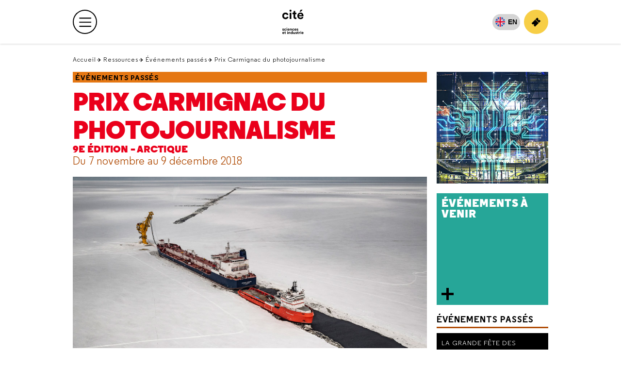

--- FILE ---
content_type: text/html; charset=utf-8
request_url: https://www.cite-sciences.fr/fr/ressources/evenements-passes/prix-carmignac-du-photojournalisme
body_size: 17573
content:
<!DOCTYPE html>
<html lang="fr">
<head>

<meta charset="utf-8">
<!-- 
	This website is powered by TYPO3 - inspiring people to share!
	TYPO3 is a free open source Content Management Framework initially created by Kasper Skaarhoj and licensed under GNU/GPL.
	TYPO3 is copyright 1998-2026 of Kasper Skaarhoj. Extensions are copyright of their respective owners.
	Information and contribution at https://typo3.org/
-->



<title>Prix Carmignac du photojournalisme | Cité des sciences et de l&#039;industrie</title>
<meta name="generator" content="TYPO3 CMS">
<meta name="description" content="La cité des sciences et de l&#039;industrie est un établissement public de diffusion  de la culture scientifique, technique et industrielle située à Paris, La Villette. La Cité propose expositions, films, conférences et animations pour les enfants et leurs familles.">
<meta property="og:title" content="Prix Carmignac du photojournalisme | Cité des sciences et de l&#039;industrie">
<meta name="twitter:card" content="summary">
<meta name="twitter:title" content="Prix Carmignac du photojournalisme | Cité des sciences et de l&#039;industrie">

<link rel="stylesheet" href="/typo3temp/assets/compressed/merged-8b31b4f3b97736d999608795d1b03859-214350b74044facf7da23ca8e2a8fe67.1769004441.css" media="all">

<link rel="stylesheet" href="/typo3temp/assets/compressed/merged-c3d334726e23bbf6a7cf65e17e710c9d-401e3cabbc31c44f51293f2151cd0ee7.1768990581.css" media="all">
<link rel="stylesheet" href="/typo3temp/assets/compressed/merged-6956bee692ee9131572c615d7d8791d9-98a23928c4b40a265fd65c62ebbf04c9.1756973892.css" media="screen">
<link rel="stylesheet" href="/typo3temp/assets/compressed/merged-fbe850fdf0ac27965b31c8452097902c-edbd6f1c9d07207c66d177c48266a2a9.1720433714.css" media="print">



<script src="/typo3temp/assets/compressed/orejime-standard-fr-1fe43223ffe89e6261ece624f2d5d6ae.1769004441.js" type="module"></script>

<script src="/typo3temp/assets/compressed/merged-f5764e26972182d7343194f36ed35e48-b8384ae06f43a208b0c4a2c629ed6a2b.1762962473.js"></script>



<meta content='width=device-width, initial-scale=1.0, maximum-scale=1.0, user-scalable=0' name='viewport' /><meta name="Last-Modified" content="2025-12-19T14:52:19+01:00" /><meta name="Date" content="2018-11-06T17:32:24 CET" /><link rel="icon" href="/fileadmin/fileadmin_CSI/fichiers/accueil/_images/logos_du_site/logo-csi-v2024.png" type="image/png"><link rel="icon" href="/fileadmin/fileadmin_CSI/fichiers/accueil/_images/logos_du_site/cite_blanc.svg" type="image/svg+xml"><link rel="icon" sizes="32x32" href="/fileadmin/fileadmin_CSI/fichiers/accueil/_images/logos_du_site/cite_blanc.svg" type="image/svg+xml"><link rel="icon" sizes="64x64" href="/fileadmin/fileadmin_CSI/fichiers/accueil/_images/logos_du_site/cite_blanc.svg" type="image/svg+xml"><link rel="icon" sizes="96x96" href="/fileadmin/fileadmin_CSI/fichiers/accueil/_images/logos_du_site/cite_blanc.svg" type="image/svg+xml"><link rel="apple-touch-icon" sizes="152x152" href="/fileadmin/fileadmin_CSI/fichiers/accueil/_images/logos_du_site/cite_blanc.svg"><link rel="apple-touch-icon" sizes="60x60" href="/fileadmin/fileadmin_CSI/fichiers/accueil/_images/logos_du_site/cite_blanc.svg"><link rel="apple-touch-icon" sizes="76x76" href="/fileadmin/fileadmin_CSI/fichiers/accueil/_images/logos_du_site/cite_blanc.svg"><link rel="apple-touch-icon" sizes="114x114" href="/fileadmin/fileadmin_CSI/fichiers/accueil/_images/logos_du_site/cite_blanc.svg"><link rel="apple-touch-icon" sizes="120x120" href="/fileadmin/fileadmin_CSI/fichiers/accueil/_images/logos_du_site/cite_blanc.svg"><link rel="apple-touch-icon" sizes="144x144" href="/fileadmin/fileadmin_CSI/fichiers/accueil/_images/logos_du_site/cite_blanc.svg"><meta http-equiv="X-UA-Compatible" content="IE=8; IE=9; IE=10; IE=11; IE=edge"><meta name="origine" content="cite"><meta property="og:url" content="https://www.cite-sciences.fr/fr/ressources/evenements-passes/prix-carmignac-du-photojournalisme" /><meta property="og:type" content="website" /><meta property="og:description" content="" /><meta property="og:image" content="/fileadmin/_processed_/e/6/csm_ImgGenCSI2_2184499178.jpg" /><meta name="twitter:card" content="summary_large_image"><meta name="twitter:description" content="" /><meta name="twitter:image" content="/fileadmin/_processed_/e/6/csm_ImgGenCSI2_2184499178.jpg"><meta name="twitter:domain" content="https://www.cite-sciences.fr/">
<link rel="canonical" href="https://www.cite-sciences.fr/fr/ressources/evenements-passes/prix-carmignac-du-photojournalisme"/>

</head>
<body id="ressources" class="ressources page-article page-col-2 csi  level-3">

        <!-- Google Tag Manager -->
        <noscript><iframe src="//www.googletagmanager.com/ns.html?id=GTM-PHXHF4"
        height="0" width="0" style="display:none;visibility:hidden"></iframe></noscript>
        <script>(function(w,d,s,l,i){w[l]=w[l]||[];w[l].push({'gtm.start':
        new Date().getTime(),event:'gtm.js'});var f=d.getElementsByTagName(s)[0],
        j=d.createElement(s),dl=l!='dataLayer'?'&l='+l:'';j.async=true;j.src=
        '//www.googletagmanager.com/gtm.js?id='+i+dl;f.parentNode.insertBefore(j,f);
        })(window,document,'script','dataLayer','GTM-PHXHF4');</script>
        <!-- End Google Tag Manager -->
<div id="app">
    <div id="topMenu" aria-hidden="true">Retour en haut</div>

    <header role="banner" class="navbar clearfix">
        <div class="menu-top">
            <ul id="skip-nav"><li><a href="#main">Contenu</a></li><li><a href="#anchor-menu">Menu principal</a></li><li><a href="#menuAside">Menu secondaire</a></li></ul>
        </div>

        <div class="navbar-top"><div class="container-fluid"><div id="navbar-top-collapse" class="navbar-collapse" style=""><ul id="navbar" aria-label="Accéder aux sites" class="navbar-nav"><li class="nav-item nav-item__active"><a href="/fr/accueil" class="nav-link" aria-current="true">Cité des sciences et de l'industrie</a></li><li class="nav-item"><a href="https://www.palais-decouverte.fr/" target="_blank" class="nav-link" rel="noreferrer" title="Palais de la découverte (nouvelle fenêtre)">Palais de la découverte</a></li><li class="nav-item"><a href="https://leblob.fr/" target="_blank" class="nav-link" rel="noreferrer" title="le blob (nouvelle fenêtre)">le blob</a></li></ul><div id="anchor-menu">&nbsp;</div></div></div></div><div class="navbar-main"><div class="container-fluid"><div id="navbar-main-logo"><a href="/fr/accueil" class="navbar-main-logo__link"><img src="/fileadmin/fileadmin_CSI/fichiers/accueil/_images/logos_du_site/cite_blanc.svg" width="200" height="200"  class="navbar-main-logo__img"  alt="Accueil Cité des sciences et de l&#039;industrie" ></a></div><button type="button" data-toggle="collapse" data-target=".top-level-menu-white-primary__container" data-toggleLabelTrue="Ouvrir le menu principal" data-toggleLabelFalse="Fermer le menu principal" aria-label="Ouvrir le menu principal" aria-expanded="false" class="navbar-toggler navbar-btn navbar-btn-outline-primary navbar-btn-circle collapsed"><span title="Ouvrir le menu principal" class="navbar-toggler-icon"><span class="sr-only">Menu principal</span></span></button><div class="top-level-menu-white-primary__container navbar-collapse collapse"><div aria-label="Menu principal" class="navbar-collapse-content"><nav role="navigation" aria-label="Navigation principale"><ul id="top-level-menu-white-primary"><li class="nav-item"><a href="/fr/infos-pratiques" role="button" class="nav-link top-level-menu-white-primary__button" aria-haspopup="true" aria-expanded="false">Infos pratiques</a><div class="second-level-menu-white-primary__container"><div class="second-level-menu-white-primary__item"><ul class="second-level-menu-white-primary"><li class="nav-item"><a href="/fr/infos-pratiques" class="nav-link">Toutes les infos pratiques</a></li><li class="nav-item"><a href="/fr/infos-pratiques/preparez-votre-visite" class="nav-link">Préparez votre visite</a></li><li class="nav-item"><a href="/fr/infos-pratiques/acces" class="nav-link">Accès</a></li><li class="nav-item"><a href="/fr/infos-pratiques/nos-tarifs" class="nav-link">Nos tarifs</a></li><li class="nav-item"><a href="/fr/infos-pratiques/horaires" class="nav-link">Horaires</a></li><li class="nav-item"><a href="/fr/infos-pratiques/restauration" class="nav-link">Restauration</a></li><li class="nav-item"><a href="/fr/infos-pratiques/la-boutique-de-la-cite" class="nav-link">La librairie-boutique de la Cité</a></li><li class="nav-item"><a href="/fr/infos-pratiques/abonnement-pass" class="nav-link">Abonnement Pass</a></li><li class="nav-item"><a href="/fr/infos-pratiques/foire-aux-questions" class="nav-link">Foire aux questions</a></li><li class="nav-item"><a href="/fr/infos-pratiques/a-proximite" class="nav-link">À proximité</a></li></ul></div><div class="second-level-menu-white-primary__item"><div class="second-level-menu-white-primary__subitem  bgInstitutionnel headerLayout-image"><div class="contenu"><span class="menu__title">Horaires</span>
    
            
            
            
            

            <div class="menu__date_container">
                <span class="menu__date_jour_lettre">Mercredi</span>
                
                <span class="menu__date_jour_chiffre">21</span>

                <span class="menu__date_mois">Janvier</span>
            </div>
        
    
    
        <div class="menu__text"><p>Ouvert du mardi au samedi de 9h15 à 18h<br>et jusqu'à 19 h le dimanche.</p></div>
    
    
        
                
                        
                                
                                
                                
                            
                    
            

        <a href="/fr/outils/tout-lagenda" target="_blank">
            <span class="sr-only">Horaires, Ouvert du mardi au samedi de 9h15 à 18het jusqu'à 19 h le dimanche.</span>
            En savoir plus
        </a></div></div></div></div></li><li class="nav-item"><a href="/fr/au-programme" role="button" class="nav-link top-level-menu-white-primary__button" aria-haspopup="true" aria-expanded="false">Au programme</a><div class="second-level-menu-white-primary__container"><div class="second-level-menu-white-primary__item"><ul class="second-level-menu-white-primary"><li class="nav-item"><a href="/fr/au-programme" class="nav-link">Tout le programme</a></li><li class="nav-item"><a href="/fr/outils/tout-lagenda" target="_blank" class="nav-link">Tout l'agenda</a></li><li class="nav-item"><a href="/fr/au-programme/expos-temporaires" class="nav-link">Expos temporaires</a></li><li class="nav-item"><a href="/fr/au-programme/expos-permanentes" class="nav-link">Expos permanentes</a></li><li class="nav-item"><a href="/fr/au-programme/evenements" class="nav-link">Événements</a></li><li class="nav-item"><a href="/fr/au-programme/expos-permanentes/la-cite-des-enfants" class="nav-link">Cité des enfants</a></li><li class="nav-item"><a href="/fr/au-programme/expos-permanentes/cite-des-bebes" class="nav-link">Cité des bébés</a></li><li class="nav-item"><a href="/fr/au-programme/activites-spectacles/conferences" class="nav-link">Conférences</a></li><li class="nav-item"><a href="/fr/au-programme/cite-de-lenvironnement" class="nav-link">Cité de l'environnement</a></li><li class="nav-item"><a href="/fr/au-programme/lieux-ressources/bibliotheque" class="nav-link">Bibliothèque</a></li><li class="nav-item"><a href="/fr/au-programme/lieux-ressources/carrefour-numerique2" class="nav-link">Carrefour numérique²</a></li><li class="nav-item"><a href="/fr/au-programme/lieux-ressources/cite-des-metiers" class="nav-link">Cité des métiers</a></li><li class="nav-item"><a href="/fr/au-programme/lieux-ressources/cite-de-la-sante" class="nav-link">Cité de la santé</a></li><li class="nav-item"><a href="/fr/au-programme/activites-spectacles" class="nav-link">Activités et spectacles</a></li><li class="nav-item"><a href="/fr/au-programme/activites-spectacles/la-geode" class="nav-link">La Géode</a></li></ul></div><div class="second-level-menu-white-primary__item"><div class="second-level-menu-white-primary__subitem  bgExpoTemporaire headerLayout-image"><div class="contenu"><span class="menu__title">Exposition temporaire</span>
    
            
                <img src="/fileadmin/fileadmin_CSI/fichiers/au-programme/expos-temporaires/Danser/_affiche/Danser480x480.jpg" width="480" height="480" alt="" />
            
        
    
    
        <div class="menu__text"><p>Danser</p></div>
    
    
        
                
                        
                                
                                
                                
                            
                    
            

        <a href="/fr/au-programme/expos-temporaires/danser">
            <span class="sr-only">Exposition temporaire, Danser</span>
            En savoir plus
        </a></div></div></div></div></li><li class="nav-item"><a href="/fr/ressources" role="button" class="nav-link top-level-menu-white-primary__button" aria-haspopup="true" aria-expanded="false">Ressources</a><div class="second-level-menu-white-primary__container"><div class="second-level-menu-white-primary__item"><ul class="second-level-menu-white-primary"><li class="nav-item"><a href="/fr/ressources" class="nav-link">Toutes les ressources</a></li><li class="nav-item"><a href="/fr/ressources/conferences-en-replay" class="nav-link">Conférences en replay</a></li><li class="nav-item"><a href="/fr/au-programme/lieux-ressources/bibliotheque/ressources" class="nav-link">Bibliothèque</a></li><li class="nav-item"><a href="/fr/ressources/experiences-en-ligne" class="nav-link">Expériences en ligne</a></li><li class="nav-item"><a href="/fr/ressources/juniors" class="nav-link">Juniors</a></li><li class="nav-item"><a href="/fr/ressources/editions" class="nav-link">Éditions</a></li><li class="nav-item"><a href="/fr/ressources/autour-du-jeu-video" class="nav-link">Autour du jeu vidéo</a></li><li class="nav-item"><a href="/fr/ressources/expositions-passees" class="nav-link">Expositions passées</a></li><li class="nav-item"><a href="/fr/ressources/evenements-passes" class="nav-link">Événements passés</a></li><li class="nav-item"><a href="https://www.palais-decouverte.fr/decouvrir/revue-decouverte" target="_blank" class="nav-link" rel="noreferrer" title="Revue découverte (nouvelle fenêtre)">Revue découverte</a></li></ul></div><div class="second-level-menu-white-primary__item"><div class="second-level-menu-white-primary__subitem  bgRessources headerLayout-image"><div class="contenu"><span class="menu__title">Livre</span>
    
            
                <img src="/fileadmin/fileadmin_CSI/fichiers/ressources-en-ligne/editions/_images/Autour-des-expositions/Couv-Livre-Jardiner.PNG" width="695" height="897" alt="" />
            
        
    
    
        <div class="menu__text"><p>Jardiner, les sciences cachées du jardin</p></div>
    
    
        
                
                        
                                
                                
                                        
                                        
                                        
                                    
                            
                    
            

        <a href="/fr/ressources/editions/autour-des-expositions#item-grid-189950">
            <span class="sr-only">Livre, Jardiner, les sciences cachées du jardin</span>
            En savoir plus
        </a></div></div></div></div></li><li class="nav-item"><a href="/fr/vous-etes" role="button" class="nav-link top-level-menu-white-primary__button" aria-haspopup="true" aria-expanded="false">Vous êtes</a><div class="second-level-menu-white-primary__container"><div class="second-level-menu-white-primary__item"><ul class="second-level-menu-white-primary"><li class="nav-item"><a href="/fr/vous-etes/abonnes" class="nav-link">Abonnés</a></li><li class="nav-item"><a href="/fr/vous-etes/familles" class="nav-link">Familles</a></li><li class="nav-item"><a href="/fr/vous-etes/jeunes-et-etudiants" class="nav-link">Jeunes et étudiants</a></li><li class="nav-item"><a href="/fr/vous-etes/enseignants" class="nav-link">Enseignants</a></li><li class="nav-item"><a href="/fr/vous-etes/groupes" class="nav-link">Groupes</a></li><li class="nav-item"><a href="/fr/vous-etes/professionnels" class="nav-link">Professionnels</a></li><li class="nav-item"><a href="/fr/vous-etes/organisateurs-devenements" class="nav-link">Organisateurs d'événements</a></li></ul></div><div class="second-level-menu-white-primary__item"></div></div></li><li class="nav-item"><a href="/fr/ma-cite-accessible" role="button" class="nav-link top-level-menu-white-primary__button" aria-haspopup="true" aria-expanded="false">Ma Cité accessible</a><div class="second-level-menu-white-primary__container"><div class="second-level-menu-white-primary__item"><ul class="second-level-menu-white-primary"><li class="nav-item"><a href="/fr/ma-cite-accessible" class="nav-link">Ma Cité accessible</a></li><li class="nav-item"><a href="/fr/ma-cite-accessible/deficients-visuels" class="nav-link">Déficients visuels</a></li><li class="nav-item"><a href="/fr/ma-cite-accessible/sourds-et-malentendants" class="nav-link">Sourds et malendendants</a></li><li class="nav-item"><a href="/fr/ma-cite-accessible/handicap-intellectuel" class="nav-link">Handicap intellectuel</a></li><li class="nav-item"><a href="/fr/ma-cite-accessible/mobilite-reduite" class="nav-link">Mobilité réduite</a></li><li class="nav-item"><a href="/fr/ma-cite-accessible/champ-social" class="nav-link">Champ social</a></li></ul></div><div class="second-level-menu-white-primary__item"></div></div></li><li class="nav-item"><a href="https://messervices.cite-sciences.fr/" target="_blank" role="button" class="nav-link top-level-menu-white-primary__button" aria-haspopup="true" aria-expanded="false" rel="noreferrer">Mes services</a><div class="second-level-menu-white-primary__container"><div class="second-level-menu-white-primary__item"><ul class="second-level-menu-white-primary"><li class="nav-item"><a href="https://messervices.cite-sciences.fr/" target="_blank" class="nav-link" rel="noreferrer" title="Tous mes services (nouvelle fenêtre)">Tous mes services</a></li><li class="nav-item"><a href="http://messervices.cite-sciences.fr/reservations" target="_blank" class="nav-link" rel="noreferrer" title="Espaces &amp; matériels (nouvelle fenêtre)">Espaces & matériels</a></li><li class="nav-item"><a href="https://messervices.cite-sciences.fr/communautes" target="_blank" class="nav-link" rel="noreferrer" title="Communautés (nouvelle fenêtre)">Communautés</a></li><li class="nav-item"><a href="https://messervices.cite-sciences.fr/projets" target="_blank" class="nav-link" rel="noreferrer" title="Projets &amp; réalisations (nouvelle fenêtre)">Projets & réalisations</a></li><li class="nav-item"><a href="https://messervices.cite-sciences.fr/parcours" target="_blank" class="nav-link" rel="noreferrer" title="Parcours (nouvelle fenêtre)">Parcours</a></li></ul></div><div class="second-level-menu-white-primary__item"></div></div></li></ul></nav><div class="navbar-nav-mobile"><span>Découvrez aussi...</span><ul><li><a href="https://www.palais-decouverte.fr/fr/accueil/" target="_blank" rel="noreferrer" title="Accueil Palais de la découverte"><img src="/_assets/bd6b992522ac6ca543154ec30adc821f/Images/Logos/palais-2024--noir.svg" width="80" height="80"   alt="Accueil Palais de la découverte" ></a></li><li><a href="https://leblob.fr/" target="_blank" rel="noreferrer" title="Accueil leblob.fr l&#039;extra média"><img src="/_assets/bd6b992522ac6ca543154ec30adc821f/Images/Logos/leBlob_bleu.svg" width="80" height="78"   alt="Accueil leblob.fr l&#039;extra média" ></a></li></ul></div><div class="navbar-socialMedia-mobile"><span>Suivez nous !</span><ul><li><a href="https://www.instagram.com/citedessciences/" target="_blank" rel="noreferrer" title="Suivez nous sur Instagram (nouvelle fenêtre)" class="navbar-btn navbar-btn-circle"><span aria-hidden="true" class="icon-instagram"></span><span class="sr-only">Suivez nous sur Instagram</span></a></li><li><a href="https://www.facebook.com/Cite.des.sciences" target="_blank" rel="noreferrer" title="Suivez nous sur Facebook (nouvelle fenêtre)" class="navbar-btn navbar-btn-circle"><span aria-hidden="true" class="icon-facebook-f"></span><span class="sr-only">Suivez nous sur Facebook</span></a></li><li><a href="https://www.tiktok.com/@citedessciences" target="_blank" rel="noreferrer" title="Suivez nous sur Tik Tok (nouvelle fenêtre)" class="navbar-btn navbar-btn-circle"><span aria-hidden="true" class="us-icon-tiktok"><svg width="17" height="20" id="logo_tiktok_container--header" data-name="Calque 2" xmlns="http://www.w3.org/2000/svg" viewBox="0 0 359.15 411.84"><g id="logo_tiktok--header"><path fill="#fff" d="M305.51,82.55c-22.18-14.46-38.2-37.61-43.19-64.59-1.08-5.83-1.67-11.83-1.67-17.97h-70.8l-.11,283.76c-1.19,31.78-27.34,57.28-59.4,57.28-9.96,0-19.35-2.49-27.61-6.84-18.94-9.97-31.91-29.83-31.91-52.68,0-32.82,26.7-59.52,59.52-59.52,6.13,0,12,1.01,17.56,2.75v-72.28c-5.75-.78-11.6-1.27-17.56-1.27C58.46,151.2,0,209.66,0,281.52c0,44.09,22.03,83.11,55.64,106.7,21.17,14.86,46.92,23.62,74.69,23.62,71.86,0,130.32-58.46,130.32-130.32V137.63c27.77,19.93,61.79,31.68,98.51,31.68V98.5c-19.78,0-38.2-5.88-53.64-15.95Z"/></g></svg></span><span class="sr-only">Suivez nous sur Tik Tok</span></a></li><li><a href="https://twitter.com/citedessciences" target="_blank" rel="noreferrer" title="Suivez nous sur X (nouvelle fenêtre)" class="navbar-btn navbar-btn-circle"><span aria-hidden="true" class="us-icon-twitter"><svg aria-hidden="true" xmlns="http://www.w3.org/2000/svg" x="0px" y="0px" viewBox="0 0 20 20" xml:space="preserve"><path class="st0" d="M11.8,8.5l7.1-8.3h-1.7l-6.2,7.2L6.1,0.2H0.5l7.4,10.8l-7.4,8.7h1.7l6.5-7.6l5.2,7.6h5.7L11.8,8.5L11.8,8.5z M9.5,11.2l-0.8-1.1l-6-8.6h2.6l4.8,6.9l0.8,1.1l6.3,9h-2.6L9.5,11.2L9.5,11.2z"/></svg></span><span class="sr-only">Suivez nous sur X</span></a></li><li><a href="https://www.youtube.com/user/citedessciences" target="_blank" rel="noreferrer" title="Suivez nous sur Youtube (nouvelle fenêtre)" class="navbar-btn navbar-btn-circle"><span aria-hidden="true" class="icon-youtube"></span><span class="sr-only">Suivez nous sur Youtube</span></a></li></ul></div></div></div><ul id="top-level-menu-white-secondary"><li class="nav-item nav-lang nav-lang-active" aria-hidden="1"><a href="/fr/ressources/evenements-passes/prix-carmignac-du-photojournalisme" hreflang="fr-FR" aria-label="Français" data-lang="fr">FR</a></li><li class="nav-item nav-lang"><a href="/en/home" hreflang="en-GB" aria-label="English" lang="en-GB" data-lang="en" title="No translation available - return to english home page">EN</a></li><li class="nav-item"><a href="https://billetterie.cite-sciences.fr/" target="_blank" aria-label="Achetez votre billet" class="top-level-menu-white-secondary__btn top-level-menu-white-secondary__btn-ticket navbar-btn navbar-btn-outline-primary-mobile navbar-btn-circle-mobile" rel="noreferrer"><span aria-hidden="true" class="icon-ticket mobile-only"></span><span class="desktop-only">Achetez votre billet</span></a></li></ul></div></div>
    </header>

    <div id="wrapper">
        


<form class="form form-quick-search" id="quick-search" action="/fr/outils/recherche#results-list"
      data-suggest="/fr/outils/recherche?type=7384" method="get" role="search">

    <div class="form-group">
        <label for="s">
            <i class="far fa-search d-none d-lg-inline" aria-hidden="true"></i>
            <span class="sr-only">Tapez votre recherche</span>
        </label>

        <div class="input-group">
            <input id="s" title="Tapez votre recherche"
                   class="tx-solr-q js-solr-q tx-solr-suggest tx-solr-suggest-focus form-control"
                   placeholder="Tapez votre recherche"
                   aria-required="true" type="search"
                   name="tx_solr[q]" value="">

            <span id="message-error-s" class="txt txt-error">
                    <i class="fas fa-exclamation-circle" aria-hidden="true"></i>
                    Veuillez renseigner ce champ.
                </span>
        </div>

        <div class="input-group-btn">
            <button type="submit" class="btn btn-primary btn-submit">
                <span class="d-none d-lg-inline">Rechercher</span>

                <i aria-hidden="true" class="fa-solid fa-search d-lg-none"></i>
            </button>
        </div>

        <div>
            <button class="btn-close" type="button"><i class="fa-solid fa-times" aria-hidden="true"></i>
                <span class="sr-only">Fermer la recherche</span></button>
        </div>
    </div>

    <div class="tx-solr-autocomplete">
        <div class="popular-search">
            
                <p class="mb-0"><strong>Recherches populaires</strong></p>
                <ul class="list-suggest">
                    
                        <li>
                            <a href="/fr/au-programme/activites-spectacles/le-planetarium">Le Planétarium</a>
                        </li>
                    
                        <li>
                            <a href="/fr/ressources/evenements-passes/fete-de-la-science-2024">Fête de la science</a>
                        </li>
                    
                        <li>
                            <a href="/fr/au-programme/expos-permanentes">Expos permanentes</a>
                        </li>
                    
                        <li>
                            <a href="/fr/infos-pratiques/horaires">Horaires</a>
                        </li>
                    
                        <li>
                            <a href="/fr/infos-pratiques/acces">Accès</a>
                        </li>
                    
                        <li>
                            <a href="/fr/au-programme/expos-permanentes/cite-des-enfants">La Cité des enfants</a>
                        </li>
                    
                </ul>
            
        </div>
    </div>
</form>





        <nav class="navbar-socialMedia"><ul><li><a href="https://www.instagram.com/citedessciences/" target="_blank" rel="noreferrer" title="Suivez nous sur Instagram (nouvelle fenêtre)"><span aria-hidden="true" class="icon-instagram"></span><span class="sr-only">Suivez nous sur Instagram</span></a></li><li><a href="https://www.facebook.com/Cite.des.sciences" target="_blank" rel="noreferrer" title="Suivez nous sur Facebook (nouvelle fenêtre)"><span aria-hidden="true" class="icon-facebook-f"></span><span class="sr-only">Suivez nous sur Facebook</span></a></li><li><a href="https://www.tiktok.com/@citedessciences" target="_blank" rel="noreferrer" title="Suivez nous sur Tik Tok (nouvelle fenêtre)"><span aria-hidden="true" class="us-icon-tiktok"><svg width="17" height="20" id="logo_tiktok_container--header" data-name="Calque 2" xmlns="http://www.w3.org/2000/svg" viewBox="0 0 359.15 411.84"><g id="logo_tiktok--header"><path fill="#fff" d="M305.51,82.55c-22.18-14.46-38.2-37.61-43.19-64.59-1.08-5.83-1.67-11.83-1.67-17.97h-70.8l-.11,283.76c-1.19,31.78-27.34,57.28-59.4,57.28-9.96,0-19.35-2.49-27.61-6.84-18.94-9.97-31.91-29.83-31.91-52.68,0-32.82,26.7-59.52,59.52-59.52,6.13,0,12,1.01,17.56,2.75v-72.28c-5.75-.78-11.6-1.27-17.56-1.27C58.46,151.2,0,209.66,0,281.52c0,44.09,22.03,83.11,55.64,106.7,21.17,14.86,46.92,23.62,74.69,23.62,71.86,0,130.32-58.46,130.32-130.32V137.63c27.77,19.93,61.79,31.68,98.51,31.68V98.5c-19.78,0-38.2-5.88-53.64-15.95Z"/></g></svg></span><span class="sr-only">Suivez nous sur Tik Tok</span></a></li><li><a href="https://twitter.com/citedessciences" target="_blank" rel="noreferrer" title="Suivez nous sur X (nouvelle fenêtre)"><span aria-hidden="true" class="us-icon-twitter"><svg aria-hidden="true" xmlns="http://www.w3.org/2000/svg" x="0px" y="0px" viewBox="0 0 20 20" xml:space="preserve"><path class="st0" d="M11.8,8.5l7.1-8.3h-1.7l-6.2,7.2L6.1,0.2H0.5l7.4,10.8l-7.4,8.7h1.7l6.5-7.6l5.2,7.6h5.7L11.8,8.5L11.8,8.5z M9.5,11.2l-0.8-1.1l-6-8.6h2.6l4.8,6.9l0.8,1.1l6.3,9h-2.6L9.5,11.2L9.5,11.2z"/></svg></span><span class="sr-only">Suivez nous sur X</span></a></li><li><a href="https://www.youtube.com/user/citedessciences" target="_blank" rel="noreferrer" title="Suivez nous sur Youtube (nouvelle fenêtre)"><span aria-hidden="true" class="icon-youtube"></span><span class="sr-only">Suivez nous sur Youtube</span></a></li></ul></nav>

        <nav role="navigation" aria-label="Position dans le site"><ul id="breadcrumbTop" class="breadcrumb"><li><a href="/fr/accueil">Accueil</a></li><li><a href="/fr/ressources">Ressources</a></li><li><a href="/fr/ressources/evenements-passes">Événements passés</a></li><li class="isCurrent">Prix Carmignac du photojournalisme</li></ul></nav>

        
<div id="main" class="clearfix">

    

    <main role="main" class="clearfix">
        <!--TYPO3SEARCH_begin-->
        <div id="grid" class="grid">
        <div class="grid-sizer"></div>

            <div class="stamp wauto hauto bgNone blocTitre">
            <div class="supTitre level3"><a href="/fr/ressources/evenements-passes">Événements passés</a></div><h1 class="mainTitre level3"><a href="/fr/ressources/evenements-passes/prix-carmignac-du-photojournalisme">Prix Carmignac du photojournalisme</a></h1><div class="subMainTitre isVisible level3"><span>9e édition – Arctique<span></div><div class="dateMainTitre"><span>Du 7 novembre au 9 décembre 2018</span></div>
            
            
            </div>

            

            <!-- ###BLOC_AGENDA_MOBILE### - début -->
            <!-- ###BLOC_AGENDA_MOBILE### - fin -->

            

            <div class="separateur item-grid wauto hauto bgNone"><!--Separateur entre la zone introduction et Principale--></div>

            <!--TYPO3SEARCH_begin--><div id="item-grid-71256" class="item-grid no-dce cType-image wauto hauto bgNone colpos-1 cols-4 image headerLayout-2"><div class="contenu">
    


                
                
                    



                
                
                    



                
                
    <div class="us-image__container us-gallery__container ce-image ce-left ce-above">
        

    <div class="us-gallery ce-gallery" data-ce-columns="1" data-ce-images="1">
        
        
            <div class="ce-row">
                
                    
                        <div class="ce-column">
                            

    
            

            <!--TYPO3SEARCH_end-->
            <figure class="us-image us-image--with-description image" role="group" aria-label="Terminal Arctic Gate, péninsule de Yamal, avril 2018 © Yuri Kosyrev">
                
        
                
                        
  <img class="us-viewhelpers--media image-embed-item" src="/fileadmin/fileadmin_CSI/fichiers/au-programme/evenements/Prix_Carmignac_du_photojournalisme/Le-terminal-Arctic-Gate-980px.jpg" width="980" height="474" alt="Image" />


                    
            
    
                <figcaption class="image-caption">
                    Terminal Arctic Gate, péninsule de Yamal, avril 2018 © Yuri Kosyrev
                </figcaption>
            </figure>
            <!--TYPO3SEARCH_begin-->
        

    


                        </div>
                    
                
            </div>
        
        
    </div>



    </div>

                
                    



                
                
                    



                

        
</div></div><div id="item-grid-71257" class="item-grid no-dce cType-text wauto hauto bgNone colpos-1 nocols-2 text headerLayout-2"><div class="contenu">
    


                
                
                    



                
                
                    



                
                

<p><strong>L’exposition photographique « Arctique : nouvelle frontière » présente le reportage des lauréats du prix Carmignac 2018, dont la neuvième édition était consacrée à l’Arctique. </strong><br><br>Les journalistes <strong>Yuri Kozyrev et Kadir van Lohuizen</strong> ont été récompensés pour leur investigation photographique. Sur un territoire de 15 000 kilomètres, ils ont exploré les effets du changement climatique et leurs conséquences sur le reste de la planète. <br><br>En parcourant, pour l’un, la route des ports russes de l’Arctique, et pour l’autre, le passage du Nord-Ouest, leurs travaux attestent des mutations irréversibles que subit l’Arctique : </p><ul><li>fonte du permafrost empêchant la transhumance du dernier peuple nomade de la région ; </li><li>ouverture de nouvelles routes maritimes et commerciales pour le passage des porte-conteneurs ; </li><li>populations rendues malades par l’exploitation du nickel ; </li><li>installation de la première centrale nucléaire flottante ;</li><li>poussée de 15 cm par jour de la calotte glacière vers l’océan, entraînant une montée des eaux ;</li><li>militarisation de la région ;</li><li>disparition sous les eaux d’un village autochtone de l’Alaska prévue en 2025...</li></ul><p><strong>La soixantaine de photographies au format 60 x 80 complétée par cinq films constituent ainsi un témoignage alarmant sur les transformations et les bouleversements opérés dans cette région</strong>, induits par le tourisme, le commerce, la militarisation, l’exploitation des ressources minérales et gazières.<br><br>Chaque année depuis 2009, <strong><a href="http://www.fondationcarmignac.com/fr" target="_blank" class="external-link-new-window" title="(Nouvelle fenêtre)" rel="noreferrer">la Fondation Carmignac</a></strong> décerne un prix du photojournalisme qui récompense un reportage photographique et journalistique d’investigation sur les violations des droits humains dans le monde.<br><br></p>


                
                    



                
                
                    



                

        
</div></div><!--TYPO3SEARCH_end-->

            <!-- ###GALERIE### - Debut -->
            <!-- ###GALERIE### - Fin -->
            <!-- ###GALERIE_LIST### - Debut -->
            <!-- ###GALERIE_LIST### - Fin -->
        </div>
        <!--TYPO3SEARCH_end-->
    </main>

    <aside role="complementary" class="clearfix">
        <div class="aside-wrapper" role="list">
            <div class="grid-sizer"></div>
            <div id="iconoAside" class="stamp stamp0 w1 hauto bgNone"><img src="/fileadmin/_processed_/8/1/csm_SasRessourcesEnLigne_652bb930a6.jpg" width="430" height="430"   alt="" ></div>

            <div class="stamp BlocContenuSdL w1 h1 bgEvenement colpos-2 nocols-2 dce_dceuid4 headerLayout-2">
<a class="enSavoirPlus" target="_top" href="/fr/au-programme/evenements/">
<span class="label"></span>
<span class="titre">événements à venir</span>
<span class="sousTitre"></span>
<span class="date"></span>
<span class="niveauScolaire"></span>
<span class="texte"></span>
</a>
</div>

            <!-- ###SHARE_RESEAUSOCIAL### - début -->
            <!-- ###SHARE_RESEAUSOCIAL### - fin -->

            <!-- ###AUTO_PROMO2### - début -->
            <!-- ###AUTO_PROMO2### - fin -->

            <nav id="menuAside" role="navigation" class="menu menu-aside stamp stamp2 wauto hauto bgNone" aria-label="Navigation secondaire"><h2>Événements passés</h2><ul class="menu-niv2"><li class="menu-niv2"><a href="/fr/ressources/evenements-passes/la-grande-fete-des-enfants-2025">La Grande fête des enfants</a></li><li class="menu-niv2"><a href="/fr/ressources/evenements-passes/cite-des-sens-le-gout">Cité des sens : le goût</a></li><li class="menu-niv2"><a href="/fr/ressources/evenements-passes/fete-de-la-science-2025">Fête de la science</a></li><li class="menu-niv2"><a href="/fr/ressources/evenements-passes/le-grand-jeu-2025">Le Grand jeu</a></li><li class="menu-niv2"><a href="/fr/ressources/evenements-passes/les-silencieuses-aout-2025">Les Silencieuses</a></li><li class="menu-niv2"><a href="/fr/ressources/evenements-passes/les-eclatantes-11">Les éclatantes #11</a></li><li class="menu-niv2"><a href="/fr/ressources/evenements-passes/nuit-europeenne-des-musees-2025">Nuit européenne des musées</a></li><li class="menu-niv2 with-sub"><a href="/fr/ressources/evenements-passes/cosplaymania-2025" aria-expanded="false" title="Cosplaymania (menu avec sous-pages)">Cosplaymania</a><ul class="menu-niv3"><li class="menu-niv3"><a href="/fr/ressources/evenements-passes/cosplaymania-2025/programme-du-vendredi-25-avril-2025">Programme du vendredi 25 avril 2025</a></li><li class="menu-niv3"><a href="/fr/ressources/evenements-passes/cosplaymania-2025/programme-du-samedi-26-avril-2025">Programme du samedi 26 avril 2025</a></li><li class="menu-niv3"><a href="/fr/ressources/evenements-passes/cosplaymania-2025/programme-du-dimanche-27-avril-2025">Programme du dimanche 27 avril 2025</a></li></ul></li><li class="menu-niv2"><a href="/fr/ressources/evenements-passes/la-cite-lego">La Cité LEGO®</a></li><li class="menu-niv2 with-sub"><a href="/fr/ressources/evenements-passes/printemps-de-lesprit-critique-2025" aria-expanded="false" title="Printemps de l&#039;esprit critique (menu avec sous-pages)">Printemps de l'esprit critique</a><ul class="menu-niv3"><li class="menu-niv3 with-sub"><a href="/fr/ressources/evenements-passes/printemps-de-lesprit-critique-2025/programme-tout-public" aria-expanded="false" title="Programme tout public (menu avec sous-pages)">Programme tout public</a><ul class="menu-niv4"><li class="menu-niv4"><a href="/fr/ressources/evenements-passes/printemps-de-lesprit-critique-2025/programme-tout-public/parcours-esprit-critique-et-alimentation">Parcours « Esprit critique et alimentation »</a></li><li class="menu-niv4"><a href="/fr/ressources/evenements-passes/printemps-de-lesprit-critique-2025/programme-tout-public/le-grand-decryptage">Le Grand Décryptage</a></li></ul></li><li class="menu-niv3"><a href="/fr/vous-etes/enseignants/catalogue-scolaire/evenements/evenements-passes/printemps-de-lesprit-critique-2025">Programme pour les scolaires</a></li><li class="menu-niv3"><a href="/fr/ressources/evenements-passes/printemps-de-lesprit-critique-2025/programme-pour-les-professionnels">Programme pour les professionnels</a></li></ul></li><li class="menu-niv2"><a href="/fr/ressources/evenements-passes/lorchestre-culinaire-2025">L'Orchestre culinaire</a></li><li class="menu-niv2 with-sub"><a href="/fr/ressources/evenements-passes/villette-esport-25" aria-expanded="false" title="Villette Esport 25 (menu avec sous-pages)">Villette Esport 25</a><ul class="menu-niv3"><li class="menu-niv3"><a href="/fr/ressources/evenements-passes/villette-esport-25/programme-du-vendredi-21-fevrier-2025">Programme du vendredi 21 février 2025</a></li><li class="menu-niv3"><a href="/fr/ressources/evenements-passes/villette-esport-25/programme-du-samedi-22-fevrier-2025">Programme du samedi 22 février 2025</a></li><li class="menu-niv3"><a href="/fr/ressources/evenements-passes/villette-esport-25/programme-du-dimanche-23-fevrier-2025">Programme du dimanche 23 février 2025</a></li></ul></li><li class="menu-niv2"><a href="/fr/ressources/evenements-passes/les-eclatantes-10">Les éclatantes #10</a></li><li class="menu-niv2"><a href="/fr/ressources/evenements-passes/la-grande-fete-des-enfants-2024">La grande fête des enfants</a></li><li class="menu-niv2"><a href="/fr/ressources/evenements-passes/les-rendez-vous-de-lurgence-environnementale-4">Les rendez-vous de l'urgence environnementale #4</a></li><li class="menu-niv2"><a href="/fr/au-programme/evenements/cite-des-sens-le-toucher">Cité des sens : le toucher</a></li><li class="menu-niv2"><a href="/fr/au-programme/evenements/les-rencontres-du-ciel-et-de-lespace">Les rencontres du ciel et de l'espace</a></li><li class="menu-niv2"><a href="/fr/ressources/evenements-passes/fete-de-la-science-2024">Fête de la science</a></li><li class="menu-niv2"><a href="/fr/au-programme/evenements/cite-decalee">Cité décalée</a></li><li class="menu-niv2"><a href="/fr/ressources/evenements-passes/le-grand-jeu-2024">Le Grand jeu</a></li><li class="menu-niv2"><a href="/fr/ressources/evenements-passes/le-bal-des-pompiers-2024">Le bal des pompiers</a></li><li class="menu-niv2 with-sub"><a href="/fr/ressources/evenements-passes/printemps-de-lesprit-critique-2024" aria-expanded="false" title="Printemps de l&#039;esprit critique 2024 (menu avec sous-pages)">Printemps de l'esprit critique 2024</a><ul class="menu-niv3"><li class="menu-niv3 with-sub"><a href="/fr/ressources/evenements-passes/printemps-de-lesprit-critique-2024/programmation-tout-public" aria-expanded="false" title="Programme tout public (menu avec sous-pages)">Programme tout public</a><ul class="menu-niv4"><li class="menu-niv4"><a href="/fr/ressources/evenements-passes/printemps-de-lesprit-critique-2024/programmation-tout-public/parcours">Le parcours Esprit critique et intelligence artificielle</a></li></ul></li><li class="menu-niv3"><a href="/fr/vous-etes/enseignants/catalogue-scolaire/evenements/evenements-passes/printemps-de-lesprit-critique-2024">Programme pour les scolaires</a></li><li class="menu-niv3"><a href="/fr/ressources/evenements-passes/printemps-de-lesprit-critique-2024/programmation-a-destination-des-professionnels">Programme pour les professionnels</a></li></ul></li><li class="menu-niv2"><a href="/fr/ressources/evenements-passes/tresors-de-la-cite-des-enfants-vente-aux-encheres">Les Trésors de la Cité des enfants - vente aux enchères</a></li><li class="menu-niv2 with-sub"><a href="/fr/ressources/evenements-passes/cosplaymania-2024" aria-expanded="false" title="Cosplaymania (menu avec sous-pages)">Cosplaymania</a><ul class="menu-niv3"><li class="menu-niv3"><a href="/fr/ressources/evenements-passes/cosplaymania-2024/programme-du-jeudi-9-mai-2024">Programme du jeudi 9 mai 2024</a></li><li class="menu-niv3"><a href="/fr/ressources/evenements-passes/cosplaymania-2024/programme-du-vendredi-10-mai-2024">Programme du vendredi 10 mai 2024</a></li><li class="menu-niv3"><a href="/fr/ressources/evenements-passes/cosplaymania-2024/programme-du-samedi-11-mai-2024">Programme du samedi 11 mai 2024</a></li><li class="menu-niv3"><a href="/fr/ressources/evenements-passes/cosplaymania-2024/programme-du-dimanche-12-mai-2024">Programme du dimanche 12 mai 2024</a></li></ul></li><li class="menu-niv2"><a href="/fr/ressources/evenements-passes/les-eclatantes9">Les éclatantes#9</a></li><li class="menu-niv2 with-sub"><a href="/fr/ressources/evenements-passes/les-rendez-vous-de-lurgence-environnementale-3" aria-expanded="false" title="Les rendez-vous de l&#039;urgence environnementale #3 (menu avec sous-pages)">Les rendez-vous de l'urgence environnementale #3</a><ul class="menu-niv3"><li class="menu-niv3"><a href="/fr/ressources/evenements-passes/les-rendez-vous-de-lurgence-environnementale-3/programme-du-mardi-4-au-vendredi-7-juin-2024">Programme du mardi 4 au vendredi 7 juin 2024</a></li><li class="menu-niv3"><a href="/fr/ressources/evenements-passes/les-rendez-vous-de-lurgence-environnementale-3/programme-du-samedi-8-juin-2024">Programme du samedi 8 juin 2024</a></li><li class="menu-niv3"><a href="/fr/ressources/evenements-passes/les-rendez-vous-de-lurgence-environnementale-3/programme-du-dimanche-9-juin-2024">Programme du dimanche 9 juin 2024</a></li></ul></li><li class="menu-niv2"><a href="/fr/ressources/evenements/silence-on-joue">Silence on joue</a></li><li class="menu-niv2"><a href="/fr/ressources/evenements-passes/nuit-europeenne-des-musees-2024">Nuit européenne des musées</a></li><li class="menu-niv2"><a href="/fr/au-programme/evenements/botanica-2024">Botanica</a></li><li class="menu-niv2 with-sub"><a href="/fr/ressources/evenements-passes/villette-esport-24" aria-expanded="false" title="Villette eSport 24 (menu avec sous-pages)">Villette eSport 24</a><ul class="menu-niv3"><li class="menu-niv3"><a href="/fr/ressources/evenements-passes/villette-esport-24/programme-du-vendredi-23-fevrier-2024">Programme du vendredi 23 février 2024</a></li><li class="menu-niv3"><a href="/fr/ressources/evenements-passes/villette-esport-24/programme-du-samedi-24-fevrier-2024">Programme du samedi 24 février 2024</a></li><li class="menu-niv3"><a href="/fr/ressources/evenements-passes/villette-esport-24/programme-du-dimanche-25-fevrier-2024">Programme du dimanche 25 février 2024</a></li></ul></li><li class="menu-niv2"><a href="/fr/ressources/evenements-passes/lorchestre-culinaire-2024">L'orchestre culinaire</a></li><li class="menu-niv2"><a href="/fr/ressources/evenements-passes/les-silencieuses-fevrier-2024">Les Silencieuses</a></li><li class="menu-niv2"><a href="/fr/ressources/evenements-passes/la-grande-fete-des-enfants-2023">La grande fête des enfants</a></li><li class="menu-niv2"><a href="/fr/au-programme/evenements/tete-a-tech">Tête-à-tech</a></li><li class="menu-niv2 with-sub"><a href="/fr/ressources/evenements-passes/fete-de-la-science-2023" aria-expanded="false" title="Fête de la Science (menu avec sous-pages)">Fête de la Science</a><ul class="menu-niv3"><li class="menu-niv3"><a href="/fr/ressources/evenements-passes/fete-de-la-science-2023/forum-international-de-la-meteo-et-du-climat">Forum international de la météo et du climat</a></li><li class="menu-niv3"><a href="/fr/ressources/evenements-passes/fete-de-la-science-2023/les-echappees-inattendues-du-cnrs">Les échappées inattendues du CNRS</a></li><li class="menu-niv3"><a href="/fr/ressources/evenements-passes/fete-de-la-science-2023/mathematiques-informatique-et-robotique">Mathématiques, informatique et robotique</a></li><li class="menu-niv3"><a href="/fr/ressources/evenements-passes/fete-de-la-science-2023/physique-et-chimie">Physique et chimie</a></li><li class="menu-niv3"><a href="/fr/ressources/evenements-passes/fete-de-la-science-2023/environnement-climat-et-energies">Environnement, climat et énergies</a></li><li class="menu-niv3"><a href="/fr/ressources/evenements-passes/fete-de-la-science-2023/astronomie">Astronomie</a></li><li class="menu-niv3"><a href="/fr/ressources/evenements-passes/fete-de-la-science-2023/sciences-de-la-vie">Sciences de la vie</a></li><li class="menu-niv3"><a href="/fr/ressources/evenements-passes/fete-de-la-science-2023/sport-et-science">Sport et science</a></li><li class="menu-niv3"><a href="/fr/ressources/evenements-passes/fete-de-la-science-2023/sciences-et-societe">Science et société</a></li><li class="menu-niv3"><a href="/fr/ressources/evenements-passes/fete-de-la-science-2023/petites-experiences-a-faire-chez-vous">Petites expériences à faire chez vous !</a></li></ul></li><li class="menu-niv2"><a href="/fr/au-programme/evenements/journees-nationales-daction-contre-lillettrisme">Journées nationales d'action contre l'illettrisme</a></li><li class="menu-niv2 with-sub"><a href="/fr/au-programme/evenements/cite-des-sens-la-vue" aria-expanded="false" title="Cité des sens : la vue (menu avec sous-pages)">Cité des sens : la vue</a><ul class="menu-niv3"><li class="menu-niv3"><a href="/fr/au-programme/evenements/cite-des-sens-la-vue/mediations-et-demonstrations-scientifiques">Médiations et démonstrations scientifiques</a></li><li class="menu-niv3"><a href="/fr/au-programme/evenements/cite-des-sens-la-vue/ateliers-image">Ateliers image</a></li><li class="menu-niv3"><a href="/fr/au-programme/evenements/cite-des-sens-la-vue/activites-enfants">Activités enfants</a></li><li class="menu-niv3"><a href="/fr/au-programme/evenements/cite-des-sens-la-vue/installations">Installations</a></li><li class="menu-niv3"><a href="/fr/au-programme/evenements/cite-des-sens-la-vue/expositions">Expositions</a></li></ul></li><li class="menu-niv2"><a href="/fr/ressources/evenements-passes/les-silencieuses-septembre-2023">Les Silencieuses</a></li><li class="menu-niv2"><a href="/fr/ressources/evenements-passes/lorchestre-culinaire-2023">L'orchestre culinaire</a></li><li class="menu-niv2"><a href="/fr/au-programme/evenements/les-eclatantes8">Les Éclatantes #8</a></li><li class="menu-niv2"><a href="/fr/au-programme/evenements/nuit-europeenne-des-musees-2023">Nuit européenne des musées</a></li><li class="menu-niv2"><a href="/fr/au-programme/evenements/nftoeufs">NFT'œufs</a></li><li class="menu-niv2"><a href="/fr/ressources/evenements-passes/les-silencieuses-mars-2023">Les Silencieuses</a></li><li class="menu-niv2 with-sub"><a href="/fr/au-programme/evenements/botanica" aria-expanded="false" title="Botanica (menu avec sous-pages)">Botanica</a><ul class="menu-niv3"><li class="menu-niv3"><a href="/fr/au-programme/evenements/botanica/decouverte-du-monde-vegetal">Découverte du monde végétal</a></li><li class="menu-niv3"><a href="/fr/au-programme/evenements/botanica/ateliers-mains-vertes">Ateliers mains vertes</a></li><li class="menu-niv3"><a href="/fr/au-programme/evenements/botanica/creez-avec-des-fleurs-et-des-plantes">Créez avec des fleurs et des plantes</a></li><li class="menu-niv3"><a href="/fr/au-programme/evenements/botanica/ressources">Ressources</a></li></ul></li><li class="menu-niv2 with-sub"><a href="/fr/au-programme/evenements/villette-esport-23" aria-expanded="false" title="Villette eSport 23 (menu avec sous-pages)">Villette eSport 23</a><ul class="menu-niv3"><li class="menu-niv3"><a href="/fr/au-programme/evenements/villette-esport-23/vendredi-17-fevrier-2023">Programme du vendredi 17 février 2023</a></li><li class="menu-niv3"><a href="/fr/au-programme/evenements/villette-esport-23/samedi-18-fevrier-2023">Programme du samedi 18 février 2023</a></li><li class="menu-niv3"><a href="/fr/au-programme/evenements/villette-esport-23/dimanche-19-fevrier-2023">Programme du dimanche  19 février 2023</a></li></ul></li><li class="menu-niv2 with-sub"><a href="/fr/ressources/evenements-passes/journees-innovation-sante-2023" aria-expanded="false" title="Journées innovation santé (menu avec sous-pages)">Journées innovation santé</a><ul class="menu-niv3"><li class="menu-niv3"><a href="/fr/ressources/evenements-passes/journees-innovation-sante-2023/village-de-linnovation">Village de l'innovation</a></li><li class="menu-niv3"><a href="/fr/ressources/evenements-passes/journees-innovation-sante-2023/des-tables-rondes">Des tables rondes</a></li><li class="menu-niv3"><a href="/fr/ressources/evenements-passes/journees-innovation-sante-2023/des-ateliers-du-theatre">Des ateliers, du théâtre</a></li><li class="menu-niv3"><a href="/fr/ressources/evenements-passes/journees-innovation-sante-2023/des-expositions">Des expositions</a></li><li class="menu-niv3"><a href="/fr/ressources/evenements-passes/journees-innovation-sante-2023/pour-aller-plus-loin">Pour aller plus loin</a></li><li class="menu-niv3"><a href="/fr/ressources/evenements-passes/journees-innovation-sante-2023/partenaires">Partenaires</a></li></ul></li><li class="menu-niv2"><a href="/fr/ressources/evenements-passes/les-eclatantes-2022">Les éclatantes</a></li><li class="menu-niv2 with-sub"><a href="/fr/au-programme/evenements/weekend-anniversaire-des-trente-ans-de-la-cite-des-enfants" aria-expanded="false" title="Week-end anniversaire des 30 ans de la Cité des enfants (menu avec sous-pages)">Week-end anniversaire des 30 ans de la Cité des enfants</a><ul class="menu-niv3"><li class="menu-niv3"><a href="/fr/au-programme/evenements/weekend-anniversaire-des-trente-ans-de-la-cite-des-enfants/des-ateliers">Des ateliers</a></li><li class="menu-niv3"><a href="/fr/au-programme/evenements/weekend-anniversaire-des-trente-ans-de-la-cite-des-enfants/de-la-poesie">De la poésie</a></li><li class="menu-niv3"><a href="/fr/au-programme/evenements/weekend-anniversaire-des-trente-ans-de-la-cite-des-enfants/du-sport">Du sport</a></li><li class="menu-niv3"><a href="/fr/au-programme/evenements/weekend-anniversaire-des-trente-ans-de-la-cite-des-enfants/des-balades">Des balades</a></li><li class="menu-niv3"><a href="/fr/au-programme/evenements/weekend-anniversaire-des-trente-ans-de-la-cite-des-enfants/du-spectacle">Du spectacle</a></li><li class="menu-niv3"><a href="/fr/au-programme/evenements/weekend-anniversaire-des-trente-ans-de-la-cite-des-enfants/au-planetarium">Au planétarium</a></li><li class="menu-niv3"><a href="/fr/au-programme/evenements/weekend-anniversaire-des-trente-ans-de-la-cite-des-enfants/de-la-musique">De la musique</a></li></ul></li><li class="menu-niv2 with-sub"><a href="/fr/au-programme/evenements/journees-lindustrie-demain" aria-expanded="false" title="Journées L&#039;industrie demain (menu avec sous-pages)">Journées L'industrie demain</a><ul class="menu-niv3"><li class="menu-niv3"><a href="/fr/au-programme/evenements/journees-lindustrie-demain/debats/controverses">Débats/controverses animés par Usbek & Rica</a></li><li class="menu-niv3"><a href="/fr/au-programme/evenements/journees-lindustrie-demain/titre-par-defaut">Projections/Rencontres</a></li><li class="menu-niv3"><a href="/fr/au-programme/evenements/journees-lindustrie-demain/dans-lexposition-evolutions-industrielles">Dans l'exposition Évolutions industrielles</a></li><li class="menu-niv3"><a href="/fr/au-programme/evenements/journees-lindustrie-demain/ateliers">Ateliers</a></li><li class="menu-niv3"><a href="/fr/au-programme/evenements/journees-lindustrie-demain/spectacles-vivants">Spectacles vivants</a></li><li class="menu-niv3"><a href="/fr/au-programme/evenements/journees-lindustrie-demain/mediations-scientifiques-et-techniques">Médiations scientifiques et techniques</a></li></ul></li><li class="menu-niv2"><a href="/fr/ressources/evenements-passes/les-rencontres-du-ciel-et-de-lespace-2022">Les rencontres du ciel et de l'espace</a></li><li class="menu-niv2"><a href="/fr/ressources/evenements-passes/les-silencieuses-octobre-2022">Les Silencieuses#16</a></li><li class="menu-niv2"><a href="/fr/au-programme/evenements/gregory-chatonsky">Grégory Chatonsky</a></li><li class="menu-niv2 with-sub"><a href="/fr/ressources/evenements-passes/fete-de-la-science-2022" aria-expanded="false" title="Fête de la science 2022 (menu avec sous-pages)">Fête de la science 2022</a><ul class="menu-niv3"><li class="menu-niv3"><a href="/fr/ressources/evenements-passes/fete-de-la-science-2022/vivant-environnement-et-developpement-durable">Vivant, environnement et développement durable</a></li><li class="menu-niv3"><a href="/fr/ressources/evenements-passes/fete-de-la-science-2022/mathematiques-et-robotique">Mathématiques et robotique</a></li><li class="menu-niv3"><a href="/fr/ressources/evenements-passes/fete-de-la-science-2022/physique-chimie">Physique, chimie, astronomie & espace</a></li><li class="menu-niv3"><a href="/fr/ressources/evenements-passes/fete-de-la-science-2022/science-et-societe">Science et société</a></li><li class="menu-niv3"><a href="/fr/ressources/evenements-passes/fete-de-la-science-2022/a-ne-pas-manquer">À ne pas manquer</a></li></ul></li><li class="menu-niv2"><a href="/fr/au-programme/evenements/semaine-du-developpement-durable-2022">Journées du développement durable</a></li><li class="menu-niv2 with-sub"><a href="/fr/au-programme/evenements/cite-des-sens-louie" aria-expanded="false" title="Cité des sens 3 : l&#039;ouîe (menu avec sous-pages)">Cité des sens 3 : l'ouîe</a><ul class="menu-niv3"><li class="menu-niv3"><a href="/fr/au-programme/evenements/cite-des-sens-louie/quartier-recherche-et-innovation">Quartier Recherche et innovation</a></li><li class="menu-niv3"><a href="/fr/au-programme/evenements/cite-des-sens-louie/espaces-studios">Espace studios</a></li><li class="menu-niv3"><a href="/fr/au-programme/evenements/cite-des-sens-louie/au-detour-des-animations">Au détour des animations</a></li><li class="menu-niv3"><a href="/fr/au-programme/evenements/cite-des-sens-louie/le-coin-des-enfants">Le coin des enfants</a></li><li class="menu-niv3"><a href="/fr/au-programme/evenements/cite-des-sens-louie/balade-dans-le-paysage-sonore-de-la-cite-des-sciences">Balade dans le paysage sonore de la Cité des sciences</a></li><li class="menu-niv3"><a href="/fr/au-programme/evenements/cite-des-sens-louie/siestes-sonores">Siestes sonores</a></li></ul></li><li class="menu-niv2"><a href="/fr/ressources/evenements-passes/le-grand-jeu-2022">Le grand jeu</a></li><li class="menu-niv2"><a href="/fr/ressources/evenements-passes/les-silencieuses-aout-2022">Les Silencieuses#15</a></li><li class="menu-niv2"><a href="/fr/au-programme/evenements/bal-des-pompiers-2022">Le bal des pompiers</a></li><li class="menu-niv2"><a href="/fr/ressources/evenements-passes/tete-a-tech">Tête-à-tech</a></li><li class="menu-niv2"><a href="/fr/ressources/evenements-passes/nuit-europeenne-des-musees-2022">Nuit européenne des musées</a></li><li class="menu-niv2"><a href="/fr/ressources/evenements-passes/les-silencieuses-avril-2022">Les Silencieuses#14</a></li><li class="menu-niv2 with-sub"><a href="/fr/ressources/evenements-passes/nftoeufs" aria-expanded="false" title="NFT’œufs (menu avec sous-pages)">NFT’œufs</a><ul class="menu-niv3"><li class="menu-niv3"><a href="/fr/ressources/evenements-passes/nftoeufs/mode-demploi">Mode d'emploi</a></li></ul></li><li class="menu-niv2"><a href="/fr/ressources/evenements-passes/les-silencieuses-mars-2022">Les silencieuses#13</a></li><li class="menu-niv2"><a href="/fr/ressources/evenements-passes/botanica-2022">Botanica</a></li><li class="menu-niv2"><a href="/fr/ressources/evenements-passes/les-silencieuses-fevrier-2022">Les silencieuses#12</a></li><li class="menu-niv2"><a href="/fr/ressources/evenements-passes/abu-bakarr-mansaray">Abu Bakarr Mansaray</a></li><li class="menu-niv2"><a href="/fr/ressources/evenements-passes/cocooning">Cocooning</a></li><li class="menu-niv2"><a href="/fr/ressources/evenements-passes/les-eclatantes-5">Les éclatantes</a></li><li class="menu-niv2"><a href="/fr/ressources/evenements-passes/noel-de-la-tech-2021">Noël de la Tech</a></li><li class="menu-niv2"><a href="/fr/ressources/evenements-passes/lorchestre-culinaire-2021">L'orchestre culinaire</a></li><li class="menu-niv2"><a href="/fr/ressources/evenements-passes/les-rencontres-du-ciel-et-de-lespace-2021">Les rencontres du ciel et de l'espace</a></li><li class="menu-niv2"><a href="/fr/ressources/evenements-passes/les-silencieuses-octobre-2021">Les Silencieuses#11</a></li><li class="menu-niv2 with-sub"><a href="/fr/ressources/evenements-passes/fete-de-la-science-2021" aria-expanded="false" title="Fête de la science 2021 (menu avec sous-pages)">Fête de la science 2021</a><ul class="menu-niv3"><li class="menu-niv3"><a href="/fr/ressources/evenements-passes/fete-de-la-science-2021/a-ne-pas-manquer">À ne pas manquer</a></li><li class="menu-niv3"><a href="/fr/ressources/evenements-passes/fete-de-la-science-2021/le-vivant-et-lenvironnement-a-lhonneur">Le vivant et l'environnement à l'honneur</a></li><li class="menu-niv3"><a href="/fr/ressources/evenements-passes/fete-de-la-science-2021/des-activites-scientifiques-pour-tous">Des activités scientifiques pour tous</a></li><li class="menu-niv3"><a href="/fr/ressources/evenements-passes/fete-de-la-science-2021/route-de-leurope">Route de l'Europe</a></li><li class="menu-niv3"><a href="/fr/ressources/evenements-passes/fete-de-la-science-2021/mini-conferences-et-rencontres-en-ecoute">Mini-conférences et rencontres en écoute</a></li></ul></li><li class="menu-niv2 with-sub"><a href="/fr/ressources/evenements-passes/cite-des-sens-2-lodorat" aria-expanded="false" title="Cité des sens 2 : l&#039;odorat (menu avec sous-pages)">Cité des sens 2 : l'odorat</a><ul class="menu-niv3"><li class="menu-niv3"><a href="/fr/ressources/evenements-passes/cite-des-sens-2-lodorat/experimenter">Expérimenter</a></li><li class="menu-niv3"><a href="/fr/ressources/evenements-passes/cite-des-sens-2-lodorat/ressentir">Ressentir</a></li><li class="menu-niv3"><a href="/fr/ressources/evenements-passes/cite-des-sens-2-lodorat/innover">Innover</a></li><li class="menu-niv3"><a href="/fr/ressources/evenements-passes/cite-des-sens-2-lodorat/comprendre">Comprendre</a></li></ul></li><li class="menu-niv2"><a href="/fr/ressources/evenements-passes/le-grand-jeu-2021">Le grand jeu</a></li><li class="menu-niv2"><a href="/fr/ressources/evenements-passes/les-silencieuses-aout-2021">Les Silencieuses #10</a></li><li class="menu-niv2"><a href="/fr/ressources/evenements-passes/les-eclatantes4">Les éclatantes#4</a></li><li class="menu-niv2 with-sub"><a href="/fr/ressources/evenements-passes/botanica" aria-expanded="false" title="Botanica (menu avec sous-pages)">Botanica</a><ul class="menu-niv3"><li class="menu-niv3"><a href="/fr/ressources/evenements-passes/botanica/le-programme-sur-place">Le programme sur place</a></li><li class="menu-niv3"><a href="/fr/ressources/evenements-passes/botanica/le-programme-en-ligne">Le programme en ligne</a></li><li class="menu-niv3"><a href="/fr/ressources/evenements-passes/botanica/nos-partenaires">Nos partenaires</a></li></ul></li><li class="menu-niv2 with-sub"><a href="/fr/ressources/evenements-passes/journees-innovation-sante" aria-expanded="false" title="Journées Innovation Santé (menu avec sous-pages)">Journées Innovation Santé</a><ul class="menu-niv3"><li class="menu-niv3"><a href="/fr/ressources/evenements-passes/journees-innovation-sante/mieux-comprendre">Mieux comprendre</a></li><li class="menu-niv3"><a href="/fr/ressources/evenements-passes/journees-innovation-sante/mieux-soigner">Mieux soigner</a></li><li class="menu-niv3"><a href="/fr/ressources/evenements-passes/journees-innovation-sante/mieux-vivre">Mieux vivre</a></li><li class="menu-niv3"><a href="/fr/ressources/evenements-passes/journees-innovation-sante/mieux-prevenir">Mieux prévenir</a></li><li class="menu-niv3"><a href="/fr/ressources/evenements-passes/journees-innovation-sante/sinformer">S'informer</a></li></ul></li><li class="menu-niv2 with-sub"><a href="/fr/ressources/evenements-passes/la-cite-des-aventuriers" aria-expanded="false" title="La Cité des aventuriers (menu avec sous-pages)">La Cité des aventuriers</a><ul class="menu-niv3"><li class="menu-niv3"><a href="/fr/ressources/evenements-passes/la-cite-des-aventuriers-2021/ateliers-et-demonstrations">Ateliers et démonstrations</a></li><li class="menu-niv3"><a href="/fr/ressources/evenements-passes/la-cite-des-aventuriers-2021/tables-rondes">Tables rondes</a></li></ul></li><li class="menu-niv2"><a href="/fr/ressources/evenements-passes/les-eclatantes-3">Les Éclatantes #3</a></li><li class="menu-niv2"><a href="/fr/ressources/evenements-passes/noel-de-la-tech-2020">Noël de la Tech 2020</a></li><li class="menu-niv2"><a href="/fr/ressources/evenements-passes/cosmologie">Cosmologie</a></li><li class="menu-niv2"><a href="/fr/ressources/evenements-passes/nuit-europeenne-des-musees-2020">Nuit européenne des musées 2020</a></li><li class="menu-niv2 with-sub"><a href="/fr/ressources/evenements-passes/fete-de-la-science-2020" aria-expanded="false" title="Fête de la science (menu avec sous-pages)">Fête de la science</a><ul class="menu-niv3"><li class="menu-niv3"><a href="/fr/ressources/evenements-passes/fete-de-la-science-2020/tous-les-canaux">Tous les canaux</a></li></ul></li><li class="menu-niv2 with-sub"><a href="/fr/ressources/evenements-passes/cite-des-sens-lodorat" aria-expanded="false" title="Cité des sens : l&#039;odorat (menu avec sous-pages)">Cité des sens : l'odorat</a><ul class="menu-niv3"><li class="menu-niv3"><a href="/fr/ressources/evenements-passes/cite-des-sens-lodorat/en-savoir-plus">En savoir plus</a></li><li class="menu-niv3"><a href="/fr/tous-les-canaux">Tous les canaux</a></li></ul></li><li class="menu-niv2"><a href="/fr/ressources/evenements-passes/le-grand-jeu-2020">Le grand jeu</a></li><li class="menu-niv2 with-sub"><a href="/fr/ressources/evenements-passes/les-silencieuses-aout-2020" aria-expanded="false" title="Les silencieuses#9 (menu avec sous-pages)">Les silencieuses#9</a><ul class="menu-niv3"><li class="menu-niv3"><a href="/fr/ressources/evenements-passes/les-silencieuses-9/djs-sets">DJ's sets</a></li><li class="menu-niv3"><a href="/fr/ressources/evenements-passes/les-silencieuses-9/animations">Animations</a></li><li class="menu-niv3"><a href="/fr/ressources/evenements-passes/les-silencieuses-9/expositions-a-visiter">Expositions à visiter</a></li></ul></li><li class="menu-niv2"><a href="/fr/les-eclatantes-juillet-2020">Les éclatantes#2</a></li><li class="menu-niv2 with-sub"><a href="/fr/ressources/evenements-passes/les-silencieuses-fevrier-2020" aria-expanded="false" title="Les Silencieuses#8 (menu avec sous-pages)">Les Silencieuses#8</a><ul class="menu-niv3"><li class="menu-niv3"><a href="/fr/ressources/evenements-passes/les-silencieuses-fevrier-2020/djs-sets">DJ's sets</a></li><li class="menu-niv3"><a href="/fr/ressources/evenements-passes/les-silencieuses-fevrier-2020/les-animations">Les animations</a></li><li class="menu-niv3"><a href="/fr/ressources/evenements-passes/les-silencieuses-fevrier-2020/les-expositions-a-visiter">Les expositions à visiter</a></li></ul></li><li class="menu-niv2 with-sub"><a href="/fr/ressources/evenements-passes/les-silencieuses-janvier-2020" aria-expanded="false" title="Les Silencieuses#7 (menu avec sous-pages)">Les Silencieuses#7</a><ul class="menu-niv3"><li class="menu-niv3"><a href="/fr/ressources/evenements-passes/les-silencieuses-janvier-2020/djs-sets">DJ'S sets</a></li><li class="menu-niv3"><a href="/fr/ressources/evenements-passes/les-silencieuses-janvier-2020/les-animations">Les animations</a></li><li class="menu-niv3"><a href="/fr/ressources/evenements-passes/les-silencieuses-janvier-2020/les-expositions-a-visiter">Les expositions à visiter</a></li></ul></li><li class="menu-niv2"><a href="/fr/ressources/evenements-passes/noel-de-la-tech">Noël de la tech</a></li><li class="menu-niv2"><a href="/fr/les-eclatantes-decembre-2019">Les éclatantes#1</a></li><li class="menu-niv2 with-sub"><a href="/fr/ressources/evenements-passes/les-foires" aria-expanded="false" title="Les foirés (menu avec sous-pages)">Les foirés</a><ul class="menu-niv3"><li class="menu-niv3"><a href="/fr/ressources/evenements-passes/les-foires/des-flops-au-top">Des flops au top !</a></li><li class="menu-niv3"><a href="/fr/ressources/evenements-passes/les-foires/les-machines-inefficaces">Les machines inefficaces</a></li><li class="menu-niv3"><a href="/fr/ressources/evenements-passes/les-foires/les-objets-improbables">Les objets improbables</a></li><li class="menu-niv3"><a href="/fr/ressources/evenements-passes/les-foires/crash-tests">Crash tests</a></li></ul></li><li class="menu-niv2 with-sub"><a href="/fr/ressources/evenements-passes/les-silencieuses6" aria-expanded="false" title="Les Silencieuses#6 (menu avec sous-pages)">Les Silencieuses#6</a><ul class="menu-niv3"><li class="menu-niv3"><a href="/fr/ressources/evenements-passes/les-silencieuses6/djs-sets">DJ's sets</a></li><li class="menu-niv3"><a href="/fr/ressources/evenements-passes/les-silencieuses6/les-animations">Les animations</a></li><li class="menu-niv3"><a href="/fr/ressources/evenements-passes/les-silencieuses6/les-expositions-a-visiter">Les expositions à visiter</a></li></ul></li><li class="menu-niv2"><a href="/fr/maker-faire-paris-2019">Maker Faire Paris 2019</a></li><li class="menu-niv2 with-sub"><a href="/fr/ressources/evenements-passes/les-silencieuses5" aria-expanded="false" title="Les silencieuses#5 (menu avec sous-pages)">Les silencieuses#5</a><ul class="menu-niv3"><li class="menu-niv3"><a href="/fr/ressources/evenements-passes/les-silencieuses5/djs-sets">DJ's sets</a></li><li class="menu-niv3"><a href="/fr/ressources/evenements-passes/les-silencieuses5/animations-et-jeux">Animations et jeux</a></li><li class="menu-niv3"><a href="/fr/ressources/evenements-passes/les-silencieuses5/les-expositions-a-visiter">Les expositions à visiter</a></li></ul></li><li class="menu-niv2 with-sub"><a href="/fr/ressources/evenements-passes/fete-de-la-science-2019" aria-expanded="false" title="Fête de la science 2019 (menu avec sous-pages)">Fête de la science 2019</a><ul class="menu-niv3"><li class="menu-niv3"><a href="/fr/ressources/evenements-passes/fete-de-la-science-2019/vivant-amp-environnement">Vivant &amp; environnement</a></li><li class="menu-niv3"><a href="/fr/ressources/evenements-passes/fete-de-la-science-2019/robotique-et-jeux-video">Robotique et jeux vidéo</a></li><li class="menu-niv3"><a href="/fr/ressources/evenements-passes/fete-de-la-science-2019/espace-chimie-et-mathematiques">Espace, chimie et mathématiques</a></li><li class="menu-niv3"><a href="/fr/ressources/evenements-passes/fete-de-la-science-2019/et-aussi">Et aussi...</a></li></ul></li><li class="menu-niv2"><a href="/fr/ressources/evenements-passes/nuit-blanche-2019">Nuit blanche 2019</a></li><li class="menu-niv2 with-sub"><a href="/fr/ressources/evenements-passes/la-cite-des-aventuriers-2019" aria-expanded="false" title="La Cité des aventuriers 2019 (menu avec sous-pages)">La Cité des aventuriers 2019</a><ul class="menu-niv3"><li class="menu-niv3"><a href="/fr/ressources/evenements-passes/la-cite-des-aventuriers-2019/carte-blanche-au-fifav">Carte blanche au FIFAV</a></li><li class="menu-niv3"><a href="/fr/ressources/evenements-passes/la-cite-des-aventuriers-2019/le-parcours-aventures">Le parcours "aventures"</a></li><li class="menu-niv3"><a href="/fr/ressources/evenements-passes/la-cite-des-aventuriers-2019/le-cafe-de-laventure">Le café de l'aventure</a></li><li class="menu-niv3"><a href="/fr/ressources/evenements-passes/la-cite-des-aventuriers-2019/des-projets-dexploration-et-daventure">Des projets d'exploration et d'aventure</a></li><li class="menu-niv3"><a href="/fr/ressources/evenements-passes/la-cite-des-aventuriers-2019/des-conseils-pour-se-preparer">Des conseils pour se préparer</a></li><li class="menu-niv3 with-sub"><a href="/fr/ressources/evenements-passes/la-cite-des-aventuriers-2019/projections-de-films" aria-expanded="false" title="Projections de films (menu avec sous-pages)">Projections de films</a><ul class="menu-niv4"><li class="menu-niv4"><a href="/fr/ressources/evenements-passes/la-cite-des-aventuriers-2019/projections-de-films/projections">Projections</a></li><li class="menu-niv4"><a href="/fr/ressources/evenements-passes/la-cite-des-aventuriers-2019/projections-de-films/films-au-planetarium">Films au planétarium</a></li></ul></li></ul></li><li class="menu-niv2 with-sub"><a href="/fr/ressources/evenements-passes/la-cite-des-aventuriers-2018" aria-expanded="false" title="La Cité des aventuriers 2018 (menu avec sous-pages)">La Cité des aventuriers 2018</a><ul class="menu-niv3"><li class="menu-niv3"><a href="/fr/ressources/evenements-passes/la-cite-des-aventuriers-2018/des-projets-dexploration-et-daventure">Des projets d'exploration et d'aventure</a></li><li class="menu-niv3 with-sub"><a href="/fr/ressources/evenements-passes/la-cite-des-aventuriers-2018/projections-de-films" aria-expanded="false" title="Projections de films (menu avec sous-pages)">Projections de films</a><ul class="menu-niv4"><li class="menu-niv4"><a href="/fr/ressources/evenements-passes/la-cite-des-aventuriers-2018/projections-de-films/films-a-lauditorium">Films à l'auditorium</a></li><li class="menu-niv4"><a href="/fr/ressources/evenements-passes/la-cite-des-aventuriers-2018/projections-de-films/films-dans-la-salle-louis-lumiere">Films dans la salle Louis Lumière</a></li><li class="menu-niv4"><a href="/fr/ressources/evenements-passes/la-cite-des-aventuriers-2018/projections-de-films/films-au-planetarium">Films au planétarium</a></li></ul></li><li class="menu-niv3"><a href="/fr/ressources/evenements-passes/la-cite-des-aventuriers-2018/le-parcours-aventures">Le parcours "aventures"</a></li><li class="menu-niv3"><a href="/fr/ressources/evenements-passes/la-cite-des-aventuriers-2018/des-conseils-pour-se-preparer">Des conseils pour se préparer</a></li><li class="menu-niv3"><a href="/fr/ressources/evenements-passes/la-cite-des-aventuriers-2018/le-cafe-de-laventure">Le café de l'aventure</a></li></ul></li><li class="menu-niv2"><a href="/fr/ressources/evenements-passes/bal-des-pompiers-2019">Bal des pompiers</a></li><li class="menu-niv2"><a href="/fr/ressources/evenements-passes/des-trains-a-tous-les-etages">Des trains à tous les étages</a></li><li class="menu-niv2"><a href="/fr/ressources/evenements-passes/la-nuit-europeenne-des-musees-2019">La nuit européenne des musées 2019</a></li><li class="menu-niv2 with-sub"><a href="/fr/ressources/evenements-passes/les-silencieuses3" aria-expanded="false" title="Les silencieuses#3 (menu avec sous-pages)">Les silencieuses#3</a><ul class="menu-niv3"><li class="menu-niv3"><a href="/fr/ressources/evenements-passes/les-silencieuses3/la-cite-des-grands-enfants">La Cité des grands enfants</a></li><li class="menu-niv3"><a href="/fr/ressources/evenements-passes/les-silencieuses3/djs-et-mini-concert">DJs et mini-concert</a></li><li class="menu-niv3"><a href="/fr/ressources/evenements-passes/les-silencieuses3/animations-jeux-et-mediations">Animations, jeux et médiations</a></li></ul></li><li class="menu-niv2 with-sub"><a href="/fr/ressources/evenements-passes/les-silencieuses2" aria-expanded="false" title="Les silencieuses#2 (menu avec sous-pages)">Les silencieuses#2</a><ul class="menu-niv3"><li class="menu-niv3"><a href="/fr/ressources/evenements-passes/les-silencieuses2/les-expositions-a-visiter">Les expositions à visiter</a></li><li class="menu-niv3"><a href="/fr/ressources/evenements-passes/les-silencieuses2/les-djs-de-votre-soiree">Les DJs de votre soirée</a></li><li class="menu-niv3"><a href="/fr/ressources/evenements-passes/les-silencieuses2/des-animations-stimulantes">Des animations stimulantes</a></li></ul></li><li class="menu-niv2"><a href="/fr/ressources/evenements-passes/chasse-aux-oeufs">Chasse aux oeufs</a></li><li class="menu-niv2"><a href="/fr/ressources/evenements-passes/tete-a-tech-1">Tête-a-tech</a></li><li class="menu-niv2"><a href="/fr/ressources/evenements-passes/2001-une-odyssee-a-la-cite">2001, une Odyssée à la Cité</a></li><li class="menu-niv2"><a href="/fr/ressources/evenements-passes/noel-de-la-tech-2018">Noël de la Tech 2018</a></li><li class="menu-niv2 with-sub"><a href="/fr/ressources/evenements-passes/festival-de-lalimentation-2018" aria-expanded="false" title="Festival de l&#039;alimentation 2018 (menu avec sous-pages)">Festival de l'alimentation 2018</a><ul class="menu-niv3"><li class="menu-niv3"><a href="/fr/ressources/evenements-passes/festival-de-lalimentation-2018/la-food-mob">La Food Mob</a></li><li class="menu-niv3"><a href="/fr/ressources/evenements-passes/festival-de-lalimentation-2018/le-coin-des-enfants">Le coin des enfants</a></li><li class="menu-niv3"><a href="/fr/ressources/evenements-passes/festival-de-lalimentation-2018/la-science-dans-lassiette">La science dans l'assiette</a></li><li class="menu-niv3"><a href="/fr/ressources/evenements-passes/festival-de-lalimentation-2018/le-jardin-de-la-nutrition">Le jardin de la nutrition</a></li><li class="menu-niv3"><a href="/fr/ressources/evenements-passes/festival-de-lalimentation-2018/la-table-dhotes">La table d'hôtes</a></li><li class="menu-niv3"><a href="/fr/ressources/evenements-passes/festival-de-lalimentation-2018/le-parcours-des-innovations">Le parcours des innovations</a></li></ul></li><li class="menu-niv2"><a href="/fr/ressources/evenements-passes/maker-faire-paris-2018">Maker Faire Paris 2018</a></li><li class="menu-niv2 current"><a href="/fr/ressources/evenements-passes/prix-carmignac-du-photojournalisme" class="active" title="Prix Carmignac du photojournalisme (page en cours)">Prix Carmignac du photojournalisme</a></li><li class="menu-niv2"><a href="/fr/ressources/evenements-passes/les-rencontres-du-ciel-et-de-lespace-2018">Les Rencontres du ciel et de l'Espace</a></li><li class="menu-niv2"><a href="/fr/ressources/evenements-passes/maker-faire">Maker faire</a></li><li class="menu-niv2"><a href="/fr/ressources/evenements-passes/nuit-blanche-2018">Nuit Blanche 2018</a></li><li class="menu-niv2 with-sub"><a href="/fr/ressources/evenements-passes/fete-de-la-science-2018" aria-expanded="false" title="Fête de la science 2018 (menu avec sous-pages)">Fête de la science 2018</a><ul class="menu-niv3"><li class="menu-niv3"><a href="/fr/ressources/evenements-passes/fete-de-la-science-2018/partenaires">Partenaires</a></li></ul></li><li class="menu-niv2"><a href="/fr/ressources/evenements-passes/nuit-des-etoiles-2018">Nuit des étoiles 2018</a></li><li class="menu-niv2"><a href="/fr/ressources/evenements-passes/eclipse-totale-de-lune">Eclipse totale de Lune</a></li><li class="menu-niv2"><a href="/fr/ressources/evenements-passes/au-feu-les-pompiers">Au feu les pompiers !</a></li><li class="menu-niv2"><a href="/fr/ressources/evenements-passes/bal-des-pompiers-2018">Bal des pompiers</a></li><li class="menu-niv2"><a href="/fr/ressources/evenements-passes/une-ferme-a-la-cite-des-sciences">Une ferme à la Cité des sciences !</a></li><li class="menu-niv2"><a href="/fr/ressources/evenements-passes/gaston-de-lidee-a-la-gaffe">Gaston, de l'idée à la gaffe</a></li><li class="menu-niv2"><a href="/fr/ressources/evenements-passes/festival-roue-libre-2018">Festival Roue libre 2018</a></li><li class="menu-niv2 with-sub"><a href="/fr/ressources/evenements-passes/festival-de-lalimentation" aria-expanded="false" title="Festival de l&#039;alimentation do eat yourself (menu avec sous-pages)">Festival de l'alimentation do eat yourself</a><ul class="menu-niv3"><li class="menu-niv3"><a href="/fr/ressources/evenements-passes/festival-de-lalimentation-do-eat-yourself/la-food-mob-lorchestre-culinaire">La food Mob, l'orchestre culinaire !</a></li><li class="menu-niv3"><a href="/fr/ressources/evenements-passes/festival-de-lalimentation-do-eat-yourself/la-cuisine-pedagogique-enfants-parents">La cuisine pédagogique enfants / parents</a></li><li class="menu-niv3"><a href="/fr/ressources/evenements-passes/festival-de-lalimentation-do-eat-yourself/le-jardin-urbain">Le jardin urbain</a></li><li class="menu-niv3"><a href="/fr/ressources/evenements-passes/festival-de-lalimentation-do-eat-yourself/les-modules-stands">Les modules / stands</a></li><li class="menu-niv3"><a href="/fr/ressources/evenements-passes/festival-de-lalimentation-do-eat-yourself/les-expos-photo">Les expos photo</a></li></ul></li><li class="menu-niv2"><a href="/fr/ressources/evenements-passes/fete-de-la-science-2017">Fête de la science 2017</a></li><li class="menu-niv2"><a href="/fr/ressources/evenements-passes/nuit-europeenne-des-musees-2017">Nuit européenne des musées 2017</a></li><li class="menu-niv2"><a href="/fr/ressources/evenements-passes/matiere-noire">Matière noire</a></li><li class="menu-niv2"><a href="/fr/ressources/evenements-passes/drole-de-drone-2">Drôle de drone</a></li><li class="menu-niv2"><a href="/fr/ressources/evenements-passes/sciences-frictions-experiences-performances-musiques">Sciences frictions, Expériences - Performances - Musiques</a></li><li class="menu-niv2"><a href="/fr/ressources/evenements-passes/festival-roue-libre">Festival Roue libre</a></li><li class="menu-niv2"><a href="/fr/a-table-en-2030">À table en 2030 Festival de l'alimentation</a></li><li class="menu-niv2"><a href="/fr/ressources/evenements-passes/drole-de-drone-1">Drôle de drone</a></li><li class="menu-niv2"><a href="/fr/ressources/evenements-passes/fete-de-la-science-2016">Fête de la science 2016</a></li><li class="menu-niv2"><a href="/fr/ressources/evenements-passes/nuit-europeenne-des-musees-2016">Nuit européenne des musées 2016</a></li></ul></nav>

            <!-- ###AUTO_PROMO3### - début -->
            <!-- ###AUTO_PROMO3### - fin -->

            <div id="item-grid-71258" class="stamp BlocContenuSdL w1 hauto bgInstitutionnel colpos-2 nocols-2 dce_dceuid4 headerLayout-2"><a class="enSavoirPlus" title="Toutes les informations pratiques" target="_top" href="/fr/infos-pratiques">
            
            <div class="iconoContainer"><!--
                --><!--
                --><!--
                --><!--
                --><!--
                --><!--
                --><!--
                --><!--
                --></div>

<span class="titre">Infos pratiques</span>
<span class="sousTitre"></span>
<span class="label"></span>
<span class="date"></span>
<span class="niveauScolaire"></span>
<div class="texte"><strong>Du 7 novembre au 9 décembre 2018</strong><br><br>Ouvert du mardi au samedi de 10h à 18h, le dimanche de 10h à 19h.<br>Fermé le lundi.<br><br><strong>Accès libre et gratuit</strong><br><br>Niveau 0 de la Cité des sciences et de l'industrie<br><br></div>
            <!--TYPO3SEARCH_end--><span class="sr-only">Toutes les informations pratiques</span><!--TYPO3SEARCH_begin-->
        </a></div>

            <!-- ###AUTO_PROMO4### - début -->
            <!-- ###AUTO_PROMO4### - fin -->

            <!-- ###NEWSLETTER### - début -->
            <!-- ###NEWSLETTER### - fin -->

            <div id="blocBoutique" role="listitem" class="bloc blocBoutique BlocContenuSdL item-grid w1 h1 bgDark"><a href="http://cite-palais.boutique/fr/" target="_blank" rel="noreferrer" title="Librairie boutique (nouvelle fenêtre)"><span class="titre">Librairie boutique</span></a></div>

            <div id="blocAboPass" role="listitem" class="bloc blocAboPass BlocContenuSdL item-grid w1 h1 bgDark"><a href="/fr/infos-pratiques/abonnement-pass"><span class="titre">Abonnement Pass</span></a></div>
        </div>
    </aside>
</div>


        <!-- Scroll to Top -->
        <div id="back-top">
            <a href="#topMenu"><span class="sprite sprite-i___10px_2"></span>Retour en haut</a>
        </div>
    </div>

    <footer role="contentinfo" class="footer">
        <div class="container-fluid">
            <div class="footer-top">
                <div class="footer-brand-contact"><a href="https://www.cite-sciences.fr/fr/accueil/" target="_self" title="Accueil Cité des sciences et de l&#039;industrie" class="footer-brand"><img src="/_assets/bd6b992522ac6ca543154ec30adc821f/Images/Logos/cite_blanc.svg" width="80" height="80"   alt="Accueil Cité des sciences et de l&#039;industrie" ></a><div class="footer-contact"><a href="https://www.google.com/maps/place/Cit%C3%A9+des+sciences+et+de+l&#039;industrie/@48.8955983,2.3857109,17z/data=!3m2!4b1!5s0x47e66c34b2b80797:0x6898ed8f998c6dfc!4m5!3m4!1s0x47e66c32df92aa0f:0x52d157d86ddecf27!8m2!3d48.8955948!4d2.3878996" target="_blank" rel="noreferrer" title="30 avenue Corentin Cariou 75019 Paris, France (nouvelle fenêtre Google Map)">30 avenue Corentin Cariou<br/>75019 Paris, France</a><a href="tel:+33185539974" class="footer-contact-number">Tel. 01 85 53 99 74</a></div></div>

                <ul class="footer-socialMedia"><li><a href="https://www.instagram.com/citedessciences/" target="_blank" rel="noreferrer" title="Suivez nous sur Instagram (nouvelle fenêtre)" class="navbar-btn navbar-btn-circle"><span aria-hidden="true" class="icon-instagram"></span><span class="sr-only">Suivez nous sur Instagram</span></a></li><li><a href="https://www.facebook.com/Cite.des.sciences" target="_blank" rel="noreferrer" title="Suivez nous sur Facebook (nouvelle fenêtre)" class="navbar-btn navbar-btn-circle"><span aria-hidden="true" class="icon-facebook-f"></span><span class="sr-only">Suivez nous sur Facebook</span></a></li><li><a href="https://www.tiktok.com/@citedessciences" target="_blank" rel="noreferrer" title="Suivez nous sur Tik Tok (nouvelle fenêtre)" class="navbar-btn navbar-btn-circle"><span aria-hidden="true" class="us-icon-tiktok"><svg width="17" height="20" id="logo_tiktok_container--header" data-name="Calque 2" xmlns="http://www.w3.org/2000/svg" viewBox="0 0 359.15 411.84"><g id="logo_tiktok--header"><path fill="#fff" d="M305.51,82.55c-22.18-14.46-38.2-37.61-43.19-64.59-1.08-5.83-1.67-11.83-1.67-17.97h-70.8l-.11,283.76c-1.19,31.78-27.34,57.28-59.4,57.28-9.96,0-19.35-2.49-27.61-6.84-18.94-9.97-31.91-29.83-31.91-52.68,0-32.82,26.7-59.52,59.52-59.52,6.13,0,12,1.01,17.56,2.75v-72.28c-5.75-.78-11.6-1.27-17.56-1.27C58.46,151.2,0,209.66,0,281.52c0,44.09,22.03,83.11,55.64,106.7,21.17,14.86,46.92,23.62,74.69,23.62,71.86,0,130.32-58.46,130.32-130.32V137.63c27.77,19.93,61.79,31.68,98.51,31.68V98.5c-19.78,0-38.2-5.88-53.64-15.95Z"/></g></svg></span><span class="sr-only">Suivez nous sur Tik Tok</span></a></li><li><a href="https://twitter.com/citedessciences" target="_blank" rel="noreferrer" title="Suivez nous sur X (nouvelle fenêtre)" class="navbar-btn navbar-btn-circle"><span aria-hidden="true" class="us-icon-twitter"><svg aria-hidden="true" xmlns="http://www.w3.org/2000/svg" x="0px" y="0px" viewBox="0 0 20 20" xml:space="preserve"><path class="st0" d="M11.8,8.5l7.1-8.3h-1.7l-6.2,7.2L6.1,0.2H0.5l7.4,10.8l-7.4,8.7h1.7l6.5-7.6l5.2,7.6h5.7L11.8,8.5L11.8,8.5z M9.5,11.2l-0.8-1.1l-6-8.6h2.6l4.8,6.9l0.8,1.1l6.3,9h-2.6L9.5,11.2L9.5,11.2z"/></svg></span><span class="sr-only">Suivez nous sur X</span></a></li><li><a href="https://fr.linkedin.com/company/cite-des-sciences-et-de-l-industrie" target="_blank" rel="noreferrer" title="Suivez nous sur LinkedIn (nouvelle fenêtre)" class="navbar-btn navbar-btn-circle"><span aria-hidden="true" class="us-icon-linkedin"><svg id="Calque_1" xmlns="http://www.w3.org/2000/svg" x="0px" y="0px" viewBox="0 0 20 20" xml:space="preserve"><path d="M0,1.4C0,0.6,0.6,0,1.5,0h17C19.4,0,20,0.6,20,1.4v17.1c0,0.8-0.6,1.4-1.5,1.4h-17C0.6,20,0,19.4,0,18.6V1.4z M6.1,16.8v-9h-3v9H6.1 M4.6,6.5c1,0,1.8-0.8,1.8-1.5c0-0.9-0.6-1.5-1.6-1.5S3,4,3,4.9S3.6,6.5,4.6,6.5L4.6,6.5z M10.9,16.8v-5c0-0.2,0-0.5,0.1-0.8c0.1-0.6,0.6-1.1,1.5-1.1c1.1,0,1.5,0.9,1.5,2v4.9h3v-5.2c0-2.8-1.5-4-3.5-4c-1.6,0-2.2,0.9-2.6,1.5l0,0l0,0l0,0V7.8h-3c0,0.9,0,9,0,9H10.9"/></svg></span><span class="sr-only">Suivez nous sur LinkedIn</span></a></li><li><a href="https://www.youtube.com/user/citedessciences" target="_blank" rel="noreferrer" title="Suivez nous sur Youtube (nouvelle fenêtre)" class="navbar-btn navbar-btn-circle"><span aria-hidden="true" class="icon-youtube"></span><span class="sr-only">Suivez nous sur Youtube</span></a></li><li><a href="https://www.tripadvisor.fr/Attraction_Review-g187147-d189690-Reviews-Cite_des_sciences_et_de_L_industrie-Paris_Ile_de_France.html" target="_blank" rel="noreferrer" title="Suivez nous sur Tripadvisor (nouvelle fenêtre)" class="navbar-btn navbar-btn-circle"><span aria-hidden="true" class="icon-tripadvisor"></span><span class="sr-only">Suivez nous sur Tripadvisor</span></a></li></ul>
            </div>

            <div class="footer-middle">
                <div class="footer-middle__left">
                    <div class="footer-liensUtiles"><ul><li class="nav-item"><a href="/fr/outils/nous-contacter" class="nav-link">Nous contacter</a></li><li class="nav-item"><a href="/fr/nous-soutenir" class="nav-link">Nous soutenir</a></li><li class="nav-item"><a href="https://www.universcience.fr/fr/nous-rejoindre/letablissement-universcience/" target="_blank" class="nav-link" title="Nous rejoindre (nouvelle fenêtre)">Nous rejoindre</a></li></ul></div>

                    <div class="footer-brands"><ul><li class="nav-item"><img src="/_assets/bd6b992522ac6ca543154ec30adc821f/Images/Logos/etat_marianne.svg" width="70" height="65"   alt="République Française. Liberté, égalité, fraternité." ></li><li class="nav-item"><a href="https://www.universcience.fr/fr/accueil/" target="_blank" title="Accueil - Universcience (nouvelle fenêtre)" class="nav-link"><img src="/_assets/bd6b992522ac6ca543154ec30adc821f/Images/Logos/universcience.svg" width="689" height="65"   alt="Accueil - Universcience" ></a></li></ul></div>
                </div>
                <div class="footer-middle__right">
                    <article id="form-newsletter__container" aria-labelledby="form-newsletter__title"><span role="heading" aria-level="2" id="form-newsletter__title">Soyez les premiers informés !</span>
        <form id="form-newsletter__form"
              action="https://analytics-eu.clickdimensions.com/forms/h/aHH75Yn8079N3wStlLtQ"
              method="POST"
              data-successMsg="
					Votre demande d'inscription à la lettre d'information a bien été prise en compte. Vous allez recevoir un mail de validation."
              data-errorMsg="Une erreur s'est produite, veuillez essayer de nouveau.">
            <p class="mb-0">Inscrivez-vous à notre lettre d’information :</p>
            <label for="emailns">
                <div class="form-newsletter__input-group">
                    <input class="form-newsletter__input-group__form-control" autocomplete="email" required="required" id="emailns" name="emailns" type="email" placeholder="Entrez votre e-mail (ex: nomprenom@mail.fr)" title="Entrez votre e-mail (ex: nomprenom@mail.fr)" data-invalidMsg="Veuillez saisir une adresse e-mail valide. (ex: nomprenom@mail.fr)">
                    <div class="form-newsletter__input-group__append">
                        <div class="form-newsletter__input-group__text">
                            <span aria-hidden="true" class="icon-envelop"></span>
                        </div>
                    </div>
                </div>
            </label>
            <input id="form-newsletter__submit" type="submit" value="S'inscrire">
        </form>

        <script type="text/javascript" src="https://analytics-eu.clickdimensions.com/ts.js"></script>
        <script type="text/javascript" src="https://analytics-eu.clickdimensions.com/optout.js"></script>
        <script type="text/javascript" src="https://analytics-eu.clickdimensions.com/forms.js"></script>
        <script type="text/javascript"> cdDomainKey = '42f8886660dce811a96d000d3a2801cc'; cdPageKey = '65fd23bebd4be911a95c000d3a454977';</script>
        <script type="text/javascript">
            var cdAnalytics = new clickdimensions.Analytics('analytics-eu.clickdimensions.com');
            cdAnalytics.setDomain('universcience.fr');
            cdAnalytics.setAccountKey('a9wZ7ZAWDGEOgiIvikzbzj');
            cdAnalytics.setScore(typeof(cdScore) == "undefined" ? 0 : (cdScore == 0 ? null : cdScore));
            cdAnalytics.optOutTracking(typeof(optOut) != "undefined" && optOut);
        </script>
        <script type="text/javascript">  var cdForms = new clickdimensions.Forms();</script></article>
                </div>
            </div>

            <div class="footer-bottom">
                <div class="footer-liensAdditionnels"><ul><li class="nav-item"><a href="/fr/outils/plan-du-site" class="nav-link">Plan du site</a></li><li class="nav-item"><a href="/fr/outils/accessibilite-du-site-internet" class="nav-link">Accessibilité du site internet</a></li><li class="nav-item"><a href="/fr/outils/accessibilite-du-site-internet/declaration-de-conformite" class="nav-link">Accessibilité : partiellement conforme</a></li><li class="nav-item"><a href="/fr/outils/mentions-legales" class="nav-link">Mentions légales</a></li><li class="nav-item"><a href="/fr/outils/utilisation-des-cookies" class="nav-link">Utilisation des cookies</a></li><li class="nav-item"><a href="http://www.universcience.fr/fr/outils/politique-de-confidentialite-duniverscience/" target="_blank" class="nav-link">Politique de confidentialité d'Universcience</a></li><li class="nav-item"><a href="https://www.universcience.fr/fr/services-publics" target="_blank" class="nav-link">Services Publics +</a></li><li class="nav-item"><a href="/fr/outils/credits" class="nav-link">Crédits</a></li></ul></div>
            </div>
        </div>
    </footer>

    <!-- ###SCRIPTS_BODYEND### - début -->
    <!-- ###SCRIPTS_BODYEND### - fin -->
</div>

<script src="/typo3temp/assets/compressed/merged-93cee4f6f65bdecf39f8c4c488379280-6f2c5dc602c61d617839127d7cc18bd9.1759828667.js"></script>



</body>
</html>

--- FILE ---
content_type: text/css; charset=utf-8
request_url: https://www.cite-sciences.fr/typo3temp/assets/compressed/merged-c3d334726e23bbf6a7cf65e17e710c9d-401e3cabbc31c44f51293f2151cd0ee7.1768990581.css
body_size: 124341
content:
@font-face{font-family:'A2 Regular Black';src:url('../../../_assets/bd6b992522ac6ca543154ec30adc821f/Fonts/black.eot');src:url('../../../_assets/bd6b992522ac6ca543154ec30adc821f/Fonts/black.eot?#iefix') format('embedded-opentype'),url('../../../_assets/bd6b992522ac6ca543154ec30adc821f/Fonts/black.woff') format('woff'),url('../../../_assets/bd6b992522ac6ca543154ec30adc821f/Fonts/black.ttf') format('truetype'),url('../../../_assets/bd6b992522ac6ca543154ec30adc821f/Fonts/black.svg#svgFontName') format('svg');}@font-face{font-family:'A2 Regular Black Italic';src:url('../../../_assets/bd6b992522ac6ca543154ec30adc821f/Fonts/black-italic.eot');src:url('../../../_assets/bd6b992522ac6ca543154ec30adc821f/Fonts/black-italic.eot?#iefix') format('embedded-opentype'),url('../../../_assets/bd6b992522ac6ca543154ec30adc821f/Fonts/black-italic.woff') format('woff'),url('../../../_assets/bd6b992522ac6ca543154ec30adc821f/Fonts/black-italic.ttf') format('truetype'),url('../../../_assets/bd6b992522ac6ca543154ec30adc821f/Fonts/black-italic.svg#svgFontName') format('svg');}@font-face{font-family:'A2 Regular Extra Bold';src:url('../../../_assets/bd6b992522ac6ca543154ec30adc821f/Fonts/extra-bold.eot');src:url('../../../_assets/bd6b992522ac6ca543154ec30adc821f/Fonts/extra-bold.eot?#iefix') format('embedded-opentype'),url('../../../_assets/bd6b992522ac6ca543154ec30adc821f/Fonts/extra-bold.woff') format('woff'),url('../../../_assets/bd6b992522ac6ca543154ec30adc821f/Fonts/extra-bold.ttf') format('truetype'),url('../../../_assets/bd6b992522ac6ca543154ec30adc821f/Fonts/extra-bold.svg#svgFontName') format('svg');}@font-face{font-family:'A2 Regular Extra Bold Italic';src:url('../../../_assets/bd6b992522ac6ca543154ec30adc821f/Fonts/extra-bold-italic.eot');src:url('../../../_assets/bd6b992522ac6ca543154ec30adc821f/Fonts/extra-bold-italic.eot?#iefix') format('embedded-opentype'),url('../../../_assets/bd6b992522ac6ca543154ec30adc821f/Fonts/extra-bold-italic.woff') format('woff'),url('../../../_assets/bd6b992522ac6ca543154ec30adc821f/Fonts/extra-bold-italic.ttf') format('truetype'),url('../../../_assets/bd6b992522ac6ca543154ec30adc821f/Fonts/extra-bold-italic.svg#svgFontName') format('svg');}@font-face{font-family:'A2 Regular Bold';src:url('../../../_assets/bd6b992522ac6ca543154ec30adc821f/Fonts/bold.eot');src:url('../../../_assets/bd6b992522ac6ca543154ec30adc821f/Fonts/bold.eot?#iefix') format('embedded-opentype'),url('../../../_assets/bd6b992522ac6ca543154ec30adc821f/Fonts/bold.woff') format('woff'),url('../../../_assets/bd6b992522ac6ca543154ec30adc821f/Fonts/bold.ttf') format('truetype'),url('../../../_assets/bd6b992522ac6ca543154ec30adc821f/Fonts/bold.svg#svgFontName') format('svg');}@font-face{font-family:'A2 Regular Bold Italic';src:url('../../../_assets/bd6b992522ac6ca543154ec30adc821f/Fonts/bold-italic.eot');src:url('../../../_assets/bd6b992522ac6ca543154ec30adc821f/Fonts/bold-italic.eot?#iefix') format('embedded-opentype'),url('../../../_assets/bd6b992522ac6ca543154ec30adc821f/Fonts/bold-italic.woff') format('woff'),url('../../../_assets/bd6b992522ac6ca543154ec30adc821f/Fonts/bold-italic.ttf') format('truetype'),url('../../../_assets/bd6b992522ac6ca543154ec30adc821f/Fonts/bold-italic.svg#svgFontName') format('svg');}@font-face{font-family:'A2 Regular Semi Bold';src:url('../../../_assets/bd6b992522ac6ca543154ec30adc821f/Fonts/semi-bold.eot');src:url('../../../_assets/bd6b992522ac6ca543154ec30adc821f/Fonts/semi-bold.eot?#iefix') format('embedded-opentype'),url('../../../_assets/bd6b992522ac6ca543154ec30adc821f/Fonts/semi-bold.woff') format('woff'),url('../../../_assets/bd6b992522ac6ca543154ec30adc821f/Fonts/semi-bold.ttf') format('truetype'),url('../../../_assets/bd6b992522ac6ca543154ec30adc821f/Fonts/semi-bold.svg#svgFontName') format('svg');}@font-face{font-family:'A2 Regular Semi Bold Italic';src:url('../../../_assets/bd6b992522ac6ca543154ec30adc821f/Fonts/semi-bold-italic.eot');src:url('../../../_assets/bd6b992522ac6ca543154ec30adc821f/Fonts/semi-bold-italic.eot?#iefix') format('embedded-opentype'),url('../../../_assets/bd6b992522ac6ca543154ec30adc821f/Fonts/semi-bold-italic.woff') format('woff'),url('../../../_assets/bd6b992522ac6ca543154ec30adc821f/Fonts/semi-bold-italic.ttf') format('truetype'),url('../../../_assets/bd6b992522ac6ca543154ec30adc821f/Fonts/semi-bold-italic.svg#svgFontName') format('svg');}@font-face{font-family:'A2 Regular Medium';src:url('../../../_assets/bd6b992522ac6ca543154ec30adc821f/Fonts/medium.eot');src:url('../../../_assets/bd6b992522ac6ca543154ec30adc821f/Fonts/medium.eot?#iefix') format('embedded-opentype'),url('../../../_assets/bd6b992522ac6ca543154ec30adc821f/Fonts/medium.woff') format('woff'),url('../../../_assets/bd6b992522ac6ca543154ec30adc821f/Fonts/medium.ttf') format('truetype'),url('../../../_assets/bd6b992522ac6ca543154ec30adc821f/Fonts/medium.svg#svgFontName') format('svg');}@font-face{font-family:'A2 Regular Medium Italic';src:url('../../../_assets/bd6b992522ac6ca543154ec30adc821f/Fonts/medium-italic.eot');src:url('../../../_assets/bd6b992522ac6ca543154ec30adc821f/Fonts/medium-italic.eot?#iefix') format('embedded-opentype'),url('../../../_assets/bd6b992522ac6ca543154ec30adc821f/Fonts/medium-italic.woff') format('woff'),url('../../../_assets/bd6b992522ac6ca543154ec30adc821f/Fonts/medium-italic.ttf') format('truetype'),url('../../../_assets/bd6b992522ac6ca543154ec30adc821f/Fonts/medium-italic.svg#svgFontName') format('svg');}@font-face{font-family:'A2 Regular Regular';src:url('../../../_assets/bd6b992522ac6ca543154ec30adc821f/Fonts/regular.eot');src:url('../../../_assets/bd6b992522ac6ca543154ec30adc821f/Fonts/regular.eot?#iefix') format('embedded-opentype'),url('../../../_assets/bd6b992522ac6ca543154ec30adc821f/Fonts/regular.woff') format('woff'),url('../../../_assets/bd6b992522ac6ca543154ec30adc821f/Fonts/regular.ttf') format('truetype'),url('../../../_assets/bd6b992522ac6ca543154ec30adc821f/Fonts/regular.svg#svgFontName') format('svg');}@font-face{font-family:'A2 Regular Italic';src:url('../../../_assets/bd6b992522ac6ca543154ec30adc821f/Fonts/italic.eot');src:url('../../../_assets/bd6b992522ac6ca543154ec30adc821f/Fonts/italic.eot?#iefix') format('embedded-opentype'),url('../../../_assets/bd6b992522ac6ca543154ec30adc821f/Fonts/italic.woff') format('woff'),url('../../../_assets/bd6b992522ac6ca543154ec30adc821f/Fonts/italic.ttf') format('truetype'),url('../../../_assets/bd6b992522ac6ca543154ec30adc821f/Fonts/italic.svg#svgFontName') format('svg');}@font-face{font-family:'A2 Regular Light';src:url('../../../_assets/bd6b992522ac6ca543154ec30adc821f/Fonts/light.eot');src:url('../../../_assets/bd6b992522ac6ca543154ec30adc821f/Fonts/light.eot?#iefix') format('embedded-opentype'),url('../../../_assets/bd6b992522ac6ca543154ec30adc821f/Fonts/light.woff') format('woff'),url('../../../_assets/bd6b992522ac6ca543154ec30adc821f/Fonts/light.ttf') format('truetype'),url('../../../_assets/bd6b992522ac6ca543154ec30adc821f/Fonts/light.svg#svgFontName') format('svg');}@font-face{font-family:'A2 Regular Light Italic';src:url('../../../_assets/bd6b992522ac6ca543154ec30adc821f/Fonts/light-italic.eot');src:url('../../../_assets/bd6b992522ac6ca543154ec30adc821f/Fonts/light-italic.eot?#iefix') format('embedded-opentype'),url('../../../_assets/bd6b992522ac6ca543154ec30adc821f/Fonts/light-italic.woff') format('woff'),url('../../../_assets/bd6b992522ac6ca543154ec30adc821f/Fonts/light-italic.ttf') format('truetype'),url('../../../_assets/bd6b992522ac6ca543154ec30adc821f/Fonts/light-italic.svg#svgFontName') format('svg');}@font-face{font-family:"Lato ExtraLight";src:url('../../../_assets/bd6b992522ac6ca543154ec30adc821f/Fonts/Lato-Hai.ttf')}@font-face{font-family:"Lato ExtraLight Italic";src:url('../../../_assets/bd6b992522ac6ca543154ec30adc821f/Fonts/Lato-HaiIta.ttf')}@font-face{font-family:"Lato Light";src:url('../../../_assets/bd6b992522ac6ca543154ec30adc821f/Fonts/Lato-Lig.ttf')}@font-face{font-family:"Lato Light Italic";src:url('../../../_assets/bd6b992522ac6ca543154ec30adc821f/Fonts/Lato-LigIta.ttf')}@font-face{font-family:"Lato";src:url('../../../_assets/bd6b992522ac6ca543154ec30adc821f/Fonts/Lato-Reg.ttf')}@font-face{font-family:"Lato Italic";src:url('../../../_assets/bd6b992522ac6ca543154ec30adc821f/Fonts/Lato-RegIta.ttf')}@font-face{font-family:"Lato Semibold";src:url('../../../_assets/bd6b992522ac6ca543154ec30adc821f/Fonts/Lato-Bol.ttf')}@font-face{font-family:"Lato Semibold Italic";src:url('../../../_assets/bd6b992522ac6ca543154ec30adc821f/Fonts/Lato-BolIta.ttf')}@font-face{font-family:"Lato Bold";src:url('../../../_assets/bd6b992522ac6ca543154ec30adc821f/Fonts/Lato-Bol.ttf')}@font-face{font-family:"Lato Bold Italic";src:url('../../../_assets/bd6b992522ac6ca543154ec30adc821f/Fonts/Lato-BolIta.ttf')}@font-face{font-family:"Lato Black";src:url('../../../_assets/bd6b992522ac6ca543154ec30adc821f/Fonts/Lato-Bla.ttf')}@font-face{font-family:"Lato Black Italic";src:url('../../../_assets/bd6b992522ac6ca543154ec30adc821f/Fonts/Lato-BlaIta.ttf')}.regularBlack{font-family:"A2 Regular Black",'Lato Black',Futura,sans-serif;font-weight:800;font-style:normal;}.regularBlackItalic{font-family:"A2 Regular Black Italic",'Lato Black Italic',Futura,sans-serif;font-weight:800;font-style:normal;}.regularExtraBold{font-family:"A2 Regular Extra Bold",'Lato Bold',Futura,sans-serif;font-weight:800;font-style:normal;}.regularExtraBoldItalic{font-family:"A2 Regular Extra Bold Italic",'Lato Bold Italic',Futura,sans-serif;font-weight:800;font-style:italic;}.regularBold{font-family:"A2 Regular Bold",'Lato Bold',Futura,sans-serif;font-weight:bold;font-style:normal;}.regularBoldItalic{font-family:"A2 Regular Bold Italic",'Lato Bold Italic',Futura,sans-serif;font-weight:bold;font-style:italic;}.regularSemiBold{font-family:"A2 Regular Semi Bold",'Lato Semibold',Futura,sans-serif;font-weight:600;font-style:normal;}.regularSemiBoldItalic{font-family:"A2 Regular Semi Bold Italic",'Lato Semibold Italic',Futura,sans-serif;font-weight:600;font-style:italic;}.regularMedium{font-family:"A2 Regular Medium",'Lato',Futura,sans-serif;font-weight:500;font-style:normal;}.regularMediumItalic{font-family:"A2 Regular Medium Italic",'Lato Italic',Futura,sans-serif;font-weight:500;font-style:italic;}.regular{font-family:"A2 Regular Regular",'Lato',Futura,sans-serif;font-weight:normal;font-style:normal;}.regularItalic{font-family:"A2 Regular Italic",'Lato Italic',Futura,sans-serif;font-weight:normal;font-style:italic;}.regularLight{font-family:"A2 Regular Light",'Lato Light',Futura,sans-serif;font-weight:200;font-style:normal;}.regularLightItalic{font-family:"A2 Regular Light Italic",'Lato Light Italic',Futura,sans-serif;font-weight:200;font-style:italic;}html,body{height:100%;box-sizing:border-box;border:0;background:#FFF;font-family:"A2 Regular Regular",'Lato',Futura,sans-serif;font-size:18px;letter-spacing:0.2px;color:#000;}html{width:100%;padding:0;margin:0;}body{width:1480px;padding:0;margin:0 auto;}main{margin-bottom:20px;}aside{margin-bottom:20px;}h1{margin:0;padding:0;font-size:1em;color:initial;font-weight:normal;font-style:normal;text-decoration:none;}h2,form h3,h4{margin:0 0 20px 0;padding:0 0 10px 0;font-size:36px;line-height:38px;letter-spacing:0.2px;color:initial;font-weight:bold;font-style:normal;text-decoration:none;border-bottom:3px solid #000;}h3,h5{margin:0 0 5px 0;padding:0;font-size:22px;line-height:24px;letter-spacing:0.20px;color:initial;font-weight:bold;font-style:normal;text-decoration:none;}h6,.niveauScolaire{margin:0 0 5px 0;padding:0;font-size:14px;line-height:16px;letter-spacing:0.5px;color:initial;font-weight:bold;font-style:normal;text-decoration:none;}p{margin:0 0 20px 0;padding:0;}ul,ol{padding:0;margin:0;}li{padding:0;margin:0;color:#000;}li>ul{margin-left:0px;}a,a:visited{border:0;color:#000;text-decoration:underline;}a:hover,a:active{border:0;color:#000;text-decoration:none;}a:focus{text-decoration:none;}strong,b{font-weight:bold;}em,i{font-style:italic;}u{text-decoration:underline;}figure{padding:0;margin:0;}figcaption{padding-top:8px;font-size:14px;line-height:14px;text-align:left;}figcaption.image-caption{display:block;}img{display:block;text-decoration:none;}hr{padding:0;margin:20px 0;height:1px;width:100%;border:0;border-bottom:3px solid #000;background:none;}hr:last-child{margin:0;}fieldset{padding:20px;border:none;margin-bottom:20px;background-color:#E8E8E8;}legend{font-weight:bold;}input,select{display:block;margin-bottom:5px;box-sizing:border-box;font-family:"A2 Regular Regular",'Lato',Futura,sans-serif;font-size:16px;}::-webkit-input-placeholder{color:#000;}:-moz-placeholder{color:#000;opacity:1;}::-moz-placeholder{color:#000;opacity:1;}:-ms-input-placeholder{color:#000;}input[type="text"],select,input[type="number"],input[type="tel"]{padding:8px;margin-bottom:20px;width:100%;border:1px solid #000;background-color:#fff;color:#000;font-size:14px;}input[type="radio"],input[type="checkbox"]{display:inline-block;}input[type="radio"]~label,input[type="checkbox"]~label{display:inline-block;margin-bottom:10px;}textarea{display:block;margin-bottom:10px;padding:8px;width:100%;box-sizing:border-box;border:1px solid #000;background-color:#fff;font-family:"A2 Regular Regular",'Lato',Futura,sans-serif;font-size:16px;color:#000;font-size:14px;}textarea::placeholder{font-style:italic;}input[type="submit"]{padding:8px 20px;min-width:185px;border:0;background-color:#000;text-align:center;text-transform:uppercase;color:#FFF;font-size:12px;cursor:pointer;}input[type="submit"]:hover,input[type="submit"]:focus{background-color:#FFF;color:#000;-webkit-box-shadow:inset 0px 0px 0px 1px #000;-moz-box-shadow:inset 0px 0px 0px 1px #000;box-shadow:inset 0px 0px 0px 1px #000;}blockquote{background:#e8e8e8;padding:20px 20px 5px 20px;margin:0 0 20px 0;quotes:"\201C""\201D""\2018""\2019";}blockquote::before{color:#000;content:open-quote;font-size:4em;line-height:0.1em;margin-right:0.25em;vertical-align:-0.4em;opacity:0.8;}blockquote::after{color:#000;content:close-quote;font-size:4em;line-height:0.1em;margin-left:0.15em;vertical-align:-0.6em;opacity:0.8;}blockquote p{display:inline;padding:0;margin:0;}blockquote.blockquoteUndesigned{margin:0 0 20px 0;background:none;padding:0;quotes:none;}blockquote.blockquoteUndesigned::before,blockquote.blockquoteUndesigned::after{content:none;}blockquote.blockquoteUndesigned p{display:block;padding:inherit;margin:inherit;}table caption strong{border:none;}.clearfix::after{visibility:hidden;display:block;font-size:0;content:" ";clear:both;height:0;}* html .clearfix{zoom:1;}*:first-child+html .clearfix{zoom:1;}.item-grid,.stamp{margin-bottom:20px;}.stamp{position:relative;}.item-grid.text .contenu :last-child{margin-bottom:0;}.item-grid.separateur,.stamp.separateur{margin-bottom:0;}.grid-sizer,.item-grid.w1,.stamp.w1{width:230px;}.item-grid.h1,.stamp.h1{height:230px;}.item-grid.h1 .icono,.stamp.h1 .icono,.item-grid.h1 .iconoContainer,.stamp.h1 .iconoContainer{display:none;}.item-grid.h1-img .icono,.stamp.h1-img .icono,.item-grid.h1-img .iconoContainer,.stamp.h1-img .iconoContainer{display:block;height:100px;}.item-grid.h15,.stamp.h15{height:380px;}.item-grid.h15-img .icono,.stamp.h15-img .icono,.item-grid.h15-img .iconoContainer,.stamp.h15-img .iconoContainer{display:block;height:100px;}.item-grid.w2,.stamp.w2{width:480px;}.item-grid.h2,.stamp.h2{height:480px;}.item-grid.w3,.stamp.w3{width:730px;}.item-grid.w4,.stamp.w4{width:980px;}.item-grid.wauto,.stamp.wauto{width:100%;}.item-grid.hauto,.stamp.wauto{height:auto;}.page-col-2 main,.page-col-2 aside{float:left;}.page-col-2.page-article main{box-sizing:border-box;padding:0;background:#FFF;}.page-col-2 main img{width:100%;height:auto;}#iconoAside img{width:100%;height:auto;}#socialAside{width:230px;display:-webkit-box;display:-moz-box;display:-ms-flexbox;display:-webkit-flex;display:flex;-webkit-box-direction:normal;-moz-box-direction:normal;-webkit-box-orient:horizontal;-moz-box-orient:horizontal;-webkit-flex-direction:row;-ms-flex-direction:row;flex-direction:row;-webkit-flex-wrap:nowrap;-ms-flex-wrap:nowrap;flex-wrap:nowrap;-webkit-box-pack:justify;-moz-box-pack:justify;-webkit-justify-content:space-between;-ms-flex-pack:justify;justify-content:space-between;-webkit-align-content:stretch;-ms-flex-line-pack:stretch;align-content:stretch;-webkit-box-align:start;-moz-box-align:start;-webkit-align-items:flex-start;-ms-flex-align:start;align-items:flex-start;list-style:none;margin:0;}.menu-listeSite{width:100%;margin-top:60px;margin-bottom:20px;display:table;list-style:none;}.menu-listeSite>li{width:1px;display:table-cell;padding:0 10px;border-right:1px solid #000;list-style:none;}.menu-listeSite>li:first-child{padding-left:0;}.menu-listeSite>li:last-child{padding-right:0;border-right:0;}.menu-listeSite>li.menu-fluid{width:auto;border-right:0;}.menu-listeSite>li.actLang{display:none;}.menu-listeSite>li a{display:inline-block;font-family:"A2 Regular Bold",'Lato Bold',Futura,sans-serif;font-size:14px;line-height:18px;letter-spacing:0;font-weight:bold;text-transform:uppercase;white-space:nowrap;text-decoration:none;}.menu-listeSite>li.active a{color:#D3001A;text-decoration:underline;}.menu-listeSite>li.menu-red a{color:#D3001A;text-transform:none;}.menu-listeSite>li.menu-notuppercase a{text-transform:none;}.menu-desktop{display:block;}.menu-desktop button:focus{text-decoration:underline;}#skip-nav{list-style:none;position:fixed;z-index:999;}#skip-nav a{z-index:999;position:absolute;left:-999999px;}#skip-nav a:focus{z-index:999;position:fixed;top:0;left:0;display:inline-block;padding:7px 9px;margin:0;border:1px solid #FFF;background:#000;color:#FFF}#mainMenu{position:fixed;top:85px;right:0;text-align:right;z-index:100;}#mainMenu li{display:block;margin:0;padding:0;float:right;clear:both;text-align:center;list-style-type:none;}#mainMenu li a,#mainMenu li div{font-size:13px;letter-spacing:1px;line-height:35px;font-weight:bold;text-transform:uppercase;text-decoration:none;}#mainMenu li div{padding-left:10px;padding-right:10px;font-weight:bold;white-space:nowrap;}#mainMenu li>a{box-sizing:border-box;padding-left:10px;padding-right:10px;}#mainMenu li>ul{display:none;}#mainMenu li.isNotCollapse>ul{display:block;}#mainMenu>.toggleMenu{display:block;box-sizing:border-box;float:right;width:35px;height:35px;padding-top:12px;background-color:#e8e8e8;text-decoration:none;text-align:center;}#mainMenu>.toggleMenu:hover i,#mainMenu>.toggleMenu:focus i{background-position:-393px -413px;}#mainMenu1 li{width:195px;}#mainMenu1 li li{width:auto;display:inline-block;float:left;clear:none;text-align:left;}#mainMenu1 li li a{width:220px;height:100%;box-sizing:border-box;letter-spacing:0.25px;}#mainMenu1 li li a:hover{background:#eaeaea;}#mainMenu1 li li a.afficherTous{width:440px;float:none;clear:both;background:#000;color:#fff;}#mainMenu1>li a{display:block;}#mainMenu1>li>a{border-bottom:1px solid #fff;background:#ea001b;color:#FFF;}#mainMenu1>li>ul{background:#fff;}#mainMenu1>li.isNotCollapse{width:440px;}#mainMenu1>li.isNotCollapse a{text-align:left;white-space:nowrap;}#mainMenu1>li.isNotCollapse>a{background:#000;}#mainMenu2 li{width:130px;}#mainMenu2 li li{width:auto;float:none;clear:none;text-align:left;}#mainMenu2 li li a{display:block;width:250px;height:100%;box-sizing:border-box;letter-spacing:0.25px;}#mainMenu2 li li a:hover{background:#eaeaea;}#mainMenu2>li>a{display:block;border-bottom:1px solid #000;background:#e8e8e8;color:#000;}#mainMenu2>li>a.menu-red{color:#D3001A;}#mainMenu2>li:last-child>a{border-bottom:1px solid #fff;}#mainMenu2>li>ul{background:#fff;}#mainMenu2>li.isNotCollapse{width:250px;border-bottom:1px solid #000;}#mainMenu2>li.isNotCollapse a{text-align:left;white-space:nowrap;}#mainMenu2 #menuPartager.isNotCollapse{background:#fff;}#mainMenu2 #menuPartager.isNotCollapse li>a{height:25px;margin-bottom:10px;line-height:25px;font-weight:normal;text-transform:lowercase;vertical-align:top;}#mainMenu2 #menuPartager.isNotCollapse li>a>img{display:inline-block;margin-right:5px;vertical-align:bottom;}#mainMenu1 li a:hover,#mainMenu2 li a:hover,#mainMenu1 li a:focus,#mainMenu2 li a:focus{text-decoration:underline;}#zoneRecherche{height:35px;background:#000;}#zoneRecherche input[type="text"]{width:145px;padding-top:0;padding-bottom:0;padding-left:5px;padding-right:5px;float:right;border-top:6px solid #000;border-bottom:5px solid #000;border-left:0;border-right:5px solid #000;box-shadow:none;background:#000;font-size:13px;line-height:23px;letter-spacing:0.5px;color:#FFF;text-transform:uppercase;font-weight:bold;}#zoneRecherche input[type="text"]:focus{width:150px;float:left;margin-left:5px;margin-right:0;background:#FFF;color:#000;}#zoneRecherche input[type="image"]{float:left;position:relative;top:8px;left:7px;}.menu-mobile{display:none;}#liteMenu{position:fixed;top:85px;right:0;text-align:right;z-index:101;cursor:pointer;}#zoneliteMenu{padding:0;margin:0;width:40px;height:120px;background:#ea001b;list-style-type:none;}#zoneliteMenu a{text-align:center;position:absolute;display:block;width:120px;height:40px;padding:0;margin:120px 0 0 0;transform:rotate(-90deg);transform-origin:left top;-ms-transform:rotate(-90deg);-ms-transform-origin:left top;-webkit-transform:rotate(-90deg);-webkit-transform-origin:left top;filter:progid:DXImageTransform.Microsoft.BasicImage(rotation=3);border:0;background:#ea001b;color:#fff;font-size:13px;line-height:40px;letter-spacing:1px;font-weight:bold;text-decoration:none;text-transform:uppercase;}#zoneliteMenu a:hover,#zoneliteMenu a:focus{text-decoration:underline;}#zoneLiteRecherche{padding:0;margin:0;width:40px;height:40px;text-align:center;line-height:45px;list-style-type:none;}#zoneLiteRecherche a,#zoneLiteRecherche button{display:block;padding:0;margin:0;width:100%;height:100%;border:0;background:#000;}#zoneLiteRecherche a:hover,#zoneLiteRecherche a:focus,#zoneLiteRecherche button:hover,#zoneLiteRecherche button:focus{background:#333333;}.access-label{display:inline-block;position:absolute;visibility:hidden;margin:0;padding:0;width:1px;height:1px;overflow:hidden;border:0;background:transparent;font-size:1px;line-height:1px;color:transparent;}.ref_famillecontenu,.ref_public,.ref_thematique,.ref_genrecontenu,.ref_access{display:none;}.bloc-logoSite{width:auto;height:auto;margin-bottom:20px;color:#fff;}.bloc-logoSite>a{display:inline-block;width:auto;height:100%;}.bloc-logoSite h1,.bloc-logoSite span{display:block;width:100px;height:100%;visibility:hidden;}.breadcrumb{margin-bottom:15px;}#breadcrumbTop{@media screen and (max-width:767px){display:flex;flex-wrap:wrap;}}.breadcrumb li{display:inline-block;padding-left:15px;background:url(/fileadmin/fileadmin_Global/templates_Global/images/ui/picto-separateur-breadcrumb.png) no-repeat center left;font-size:13px;letter-spacing:1px;list-style-type:none;}.breadcrumb li:first-child{padding-left:0;background:none;}.breadcrumb a{font-size:13px;letter-spacing:1px;text-decoration:none;}.breadcrumb a:hover,.breadcrumb a:focus,.breadcrumb a:active{text-decoration:underline;}.bloc-agenda{width:230px;height:230px;background:#FFF;}.bloc-agenda>a{display:table;text-align:center;}.bloc-agenda span{width:100%;display:table-row;text-align:center;text-transform:uppercase;}.bloc-agenda .table-cell{display:table-cell;}.bloc-agenda .agendaBloc01 .table-cell{height:25%;font-size:12px;line-height:13px;letter-spacing:0.65px;color:#ea001b;vertical-align:top;}.bloc-agenda .agendaBloc02 .table-cell{height:50%;font-size:20px;line-height:16px;letter-spacing:0.65px;vertical-align:middle;}.bloc-agenda .agendaBloc02 .table-cell>b{font-size:60px;line-height:52px;letter-spacing:0.25px;display:block;}.bloc-agenda .agendaBloc03 .table-cell{height:25%;font-size:19px;line-height:19px;letter-spacing:0.9px;font-weight:bold;color:#ea001b;vertical-align:bottom;}.BlocAgenda{text-align:center;}.BlocAgenda>a{display:block;width:100%;height:100%;padding:20px;text-decoration:none;box-sizing:border-box;display:flex;flex-direction:column;justify-content:space-between;}.BlocAgenda{display:flex;flex-direction:column;justify-content:space-between;padding:10px;}.BlocAgenda .agendaBlocLink{padding:0;width:auto;height:auto;}.BlocAgenda .agendaBlocLink::after{content:'';display:block;position:absolute;top:0;right:0;bottom:0;left:0;background:transparent;}.BlocAgenda span{display:block;padding:0;}.BlocAgenda strong{font-family:"A2 Regular Bold",'Lato Bold',Futura,sans-serif;font-weight:bold;}.BlocAgenda .agendaBloc01{color:#D3001A;text-transform:uppercase;font-size:14px;line-height:15px;}.BlocAgenda .agendaBloc01>strong{font-family:"A2 Regular Regular",'Lato',Futura,sans-serif;font-weight:normal;font-style:normal;}.BlocAgenda .agendaBloc02{text-transform:uppercase;font-size:20px;line-height:16px;}.BlocAgenda .date-j{font-family:"A2 Regular Black",'Montserrat','Lato Black',Futura,sans-serif;font-weight:900;font-size:60px;line-height:52px;}.BlocAgenda .agendaBloc03{color:#D3001A;text-transform:uppercase;font-size:20px;line-height:17px;font-family:"A2 Regular Bold",'Lato Bold',Futura,sans-serif;font-weight:bold;font-style:normal;}.text{padding:10px;box-sizing:border-box;}.text.bgNone{padding:0;}.BlocContenuSdL{position:relative;display:block;padding:0;}.BlocContenuSdL>a{display:flex;flex-flow:column;align-items:flex-start;width:100%;height:100%;padding:0;margin:0;text-decoration:none;}.BlocContenuSdL>.enSavoirPlus{font-size:1.125rem;}.grid .BlocContenuSdL>a,.aside-wrapper .BlocContenuSdL>a{height:calc(100% - 40px);overflow:auto;}.grid .BlocContenuSdL>a:hover::before{content:'';position:absolute;right:0;bottom:0;left:0;height:40px;background:#b5b5b5;}.grid #item-grid-114476.BlocContenuSdL>a:hover::before{content:none;}.grid .BlocContenuSdL.bgRessources>a:hover::before{background:#b24900;}.grid .BlocContenuSdL.bgBiblio2>a:hover::before{background:#C38550;}.grid .BlocContenuSdL.bgBiblio3>a:hover::before{background:#C8824B;}.grid .BlocContenuSdL.bgEvenement>a:hover::before{background:#28736b;}.grid .BlocContenuSdL.bgExpoTemporaire>a:hover::before{background:#296cab;}.grid .BlocContenuSdL.bgExpoPermanente>a:hover::before{background:#86528b;}.grid .BlocContenuSdL.bgActivite>a:hover::before{background:#4e7200;}.grid .BlocContenuSdL.bgCde>a:hover::before{background:#C5497A;}.grid .BlocContenuSdL.bgInstitutionnel>a:hover::before{background:#d3001a;}.grid .BlocContenuSdL.bgDark>a:hover::before{background:#333333;}.grid .BlocContenuSdL.bgLight>a:hover::before{background:#B5B5B5;}.grid .BlocContenuSdL.bgJunior>a:hover::before{background:#0B2F3F;border-radius:0 0 20px 20px;}.grid .BlocContenuSdL.bgEnseignant>a:hover::before{background:#006eab;}.grid .BlocContenuSdL.bgWhite>a:hover::before{background:#e8e8e8;box-shadow:0 0 100px 100px rgba(0,0,0,0.1) inset;}.grid .BlocContenuSdL.blocBoutique>a:hover::before,.grid .BlocContenuSdL.blocAboPass>a:hover::before{background:rgba(255,255,255,0.1);}.grid .BlocContenuSdL.bgJunior>a,.grid .BlocContenuSdL.bgJuniorInv>a::before{border-radius:20px;}.grid .BlocContenuSdL>a .texte p:last-child{margin-bottom:0;}.BlocContenuSdL{display:flex;flex-direction:column;}.BlocContenuSdL>a span,.BlocContenuSdL>span,.BlocContenuSdL>a .texte,.BlocContenuSdL>.texte{order:3;}.BlocContenuSdL>a .iconoContainer,.BlocContenuSdL>.iconoContainer{order:1;}.BlocContenuSdL>a .label,.BlocContenuSdL>.label{order:2;}.BlocContenuSdL>span:first-child{padding-top:0;}.BlocContenuSdL>span:last-child{padding-bottom:10px;}.BlocContenuSdL>span:empty:last-child{display:block;}.BlocContenuSdL.hauto>a{padding-bottom:50px;}.BlocContenuSdL.hauto>a[href=""],.BlocContenuSdL.hauto>a[href="#"],.BlocContenuSdL.hauto>a[href="javascript:void(0);"],.BlocContenuSdL.hauto>a:not([href]){padding-bottom:20px;}.BlocContenuSdL span,.BlocContenuSdL .texte{display:block;box-sizing:border-box;width:100%;padding:0 10px;}.BlocContenuSdL .icono,.BlocContenuSdL .iconoContainer{width:100%;height:230px;overflow:hidden;flex-shrink:0;-webkit-background-size:cover;-moz-background-size:cover;-o-background-size:cover;background-size:cover;background-position:center center;}.BlocContenuSdL.wauto.hauto .iconoContainer:empty,.BlocContenuSdL.wauto.h1 .iconoContainer:empty,.BlocContenuSdL.w1.h1 .iconoContainer:empty,.BlocContenuSdL.w1.h1 .iconoContainer:empty,.BlocContenuSdL.w1.h15 .iconoContainer:empty,.BlocContenuSdL.w1.h2 .iconoContainer:empty,.BlocContenuSdL.w1.hauto .iconoContainer:empty,.BlocContenuSdL.w2.h1 .iconoContainer:empty,.BlocContenuSdL.w2.h2 .iconoContainer:empty,.BlocContenuSdL.w2.hauto .iconoContainer:empty,.BlocContenuSdL.w3.h2 .iconoContainer:empty,.BlocContenuSdL.w4.h2 .iconoContainer:empty,.BlocContenuSdL.w3.hauto .iconoContainer:empty,.BlocContenuSdL.w4.hauto .iconoContainer:empty .BlocContenuSDL .iconoContainer:empty,#expoTemporaire.page-article .BlocContenuSdL.hauto .iconoContainer:empty{display:none;height:0;}.BlocContenuSdL .label{display:inline-block;width:auto;padding:0;margin:10px 10px 0 10px;text-transform:uppercase;font-family:"A2 Regular Bold",'Lato Bold',Futura,sans-serif;font-weight:bold;font-style:normal;font-size:11px;line-height:14px;letter-spacing:1px;}.BlocContenuSdL .titre{padding-top:10px;font-family:"A2 Regular Black",'Montserrat','Lato Black',Futura,sans-serif;text-transform:uppercase;font-weight:900;font-size:22px;line-height:22px;letter-spacing:1px;}.BlocContenuSdL .sousTitre{margin-top:2px;text-transform:uppercase;font-family:"A2 Regular Bold",'Lato Bold',Futura,sans-serif;font-weight:bold;font-style:normal;font-size:15px;line-height:15px;letter-spacing:0.75px;color:#000;}.BlocContenuSdL .titre:empty+.sousTitre{padding-top:10px;}.BlocContenuSdL .date{padding-top:5px;text-transform:uppercase;font-family:"A2 Regular Semi Bold",'Lato Semibold',Futura,sans-serif;font-weight:600;font-style:normal;font-size:14px;line-height:14px;letter-spacing:0.5px;}.BlocContenuSdL .public{padding-top:5px;font-weight:bold;font-style:italic;font-size:14px;line-height:14px;letter-spacing:0.5px;}.BlocContenuSdL .niveauScolaire{margin-top:5px;font-family:"A2 Regular Bold Italic";}.BlocContenuSdL .texte{padding-top:10px;font-size:16px;line-height:18px;letter-spacing:0.1px;}.BlocContenuSdL .picto{display:block;padding-top:10px;}.BlocContenuSdL .picto>img{margin:auto;width:auto;}.BlocContenuSdL .label:empty,.BlocContenuSdL .titre:empty,.BlocContenuSdL .sousTitre:empty,.BlocContenuSdL .date:empty,.BlocContenuSdL .public:empty,.BlocContenuSdL .niveauScolaire:empty,.BlocContenuSdL .texte:empty,.BlocContenuSdL .picto:empty{display:none;}.BlocContenuSdL ul{margin-left:20px;}.BlocContenuSdL.bgNone,.BlocAccess.bgNone,.BlocMultiLiens.bgNone{background-color:transparent;}.BlocContenuSdL.bgNone>a::after{content:'';width:25px;height:25px;background-position:-117px -111px;background-image:url('../../../_assets/bd6b992522ac6ca543154ec30adc821f/Images/ui/spritesheet.png');background-repeat:no-repeat;display:block;position:absolute;bottom:10px;left:10px;}.BlocMultiLiens.bgNone span{padding-left:0px;padding-right:0px;}.BlocContenuSdL.bgWhite,.BlocAccess.bgWhite,.BlocCarroussel.bgWhite,.BlocMultiLiens.bgWhite,.text.bgWhite{background-color:#FFF;}.BlocContenuSdL.bgWhite>a::after{content:'';width:25px;height:25px;background-position:-117px -111px;background-image:url('../../../_assets/bd6b992522ac6ca543154ec30adc821f/Images/ui/spritesheet.png');background-repeat:no-repeat;display:block;position:absolute;bottom:10px;left:10px;}.BlocContenuSdL.bgWhite>a:hover,.BlocContenuSdL.bgWhite>a:focus,.BlocAccess.bgWhite:hover,.BlocMultiLiens.bgWhite:hover{background-color:#e8e8e8;box-shadow:0 0 100px 100px rgba(0,0,0,0.1) inset}.BlocContenuSdL.bgLight,.BlocAccess.bgLight,.BlocCarroussel.bgLight,.BlocMultiLiens.bgLight,.BlocNewsletter.bgLight,.text.bgLight,.BlocAgenda.bgLight{background-color:#e8e8e8;}.BlocContenuSdL.bgLight>a::after{content:'';width:25px;height:25px;background-position:-117px -111px;background-image:url('../../../_assets/bd6b992522ac6ca543154ec30adc821f/Images/ui/spritesheet.png');background-repeat:no-repeat;display:block;position:absolute;bottom:10px;left:10px;}.BlocContenuSdL.bgLight>a:hover,.BlocContenuSdL.bgLight>a:focus,.BlocAgenda.bgLight:hover{background-color:#B5B5B5;}.BlocContenuSdL.bgDark,.BlocAccess.bgDark,.BlocCarroussel.bgDark,.BlocMultiLiens.bgDark,.text.bgDark{background-color:#000;}.text.bgDark,.text.bgDark li,.BlocContenuSdL.bgDark li{color:#FFF;}.BlocContenuSdL.bgDark>a::after{content:'';width:25px;height:25px;background-position:-222px -111px;background-image:url('../../../_assets/bd6b992522ac6ca543154ec30adc821f/Images/ui/spritesheet.png');background-repeat:no-repeat;display:block;position:absolute;bottom:10px;left:10px;}.BlocContenuSdL.bgDark>a:hover,.BlocContenuSdL.bgDark>a:focus,.BlocAccess.bgDark:hover,.BlocMultiLiens.bgDark:hover{background-color:#333333;}.BlocContenuSdL.bgDark span,.BlocContenuSdL.bgDark div.texte,.BlocAccess.bgDark span,.BlocMultiLiens.bgDark span{color:#FFF;}.BlocContenuSdL.bgDarkInv,.BlocAccess.bgDarkInv,.BlocCarroussel.bgDarkInv,.BlocMultiLiens.bgDarkInv,.text.bgDarkInv{background-color:#e8e8e8;}.BlocContenuSdL.bgDarkInv>a::after{content:'';width:25px;height:25px;background-position:-117px -111px;background-image:url('../../../_assets/bd6b992522ac6ca543154ec30adc821f/Images/ui/spritesheet.png');background-repeat:no-repeat;display:block;position:absolute;bottom:10px;left:10px;}.BlocContenuSdL.bgDarkInv>a:hover,.BlocContenuSdL.bgDarkInv>a:focus,.BlocAccess.bgDarkInv:hover,.BlocMultiLiens.bgDarkInv:hover{background-color:#B5B5B5;}.BlocContenuSdL.bgDarkInv .label,.page-col-2.page-sas .BlocContenuSdL.bgDark.colpos-0 .label{background-color:#000;color:#FFF;}.BlocMultiLiens.bgDark ul>li{border-bottom:1px solid #FFF;}.BlocMultiLiens.bgDark a,.BlocMultiLiens.bgDark a:visited{color:#FFF;}.BlocContenuSdL.bgInstitutionnel,.BlocAccess.bgInstitutionnel,.BlocCarroussel.bgInstitutionnel,.BlocMultiLiens.bgInstitutionnel,.BlocNewsletter.bgInstitutionnel,.text.bgInstitutionnel{background-color:#ea001b;}.BlocContenuSdL.bgInstitutionnel>a::after{content:'';width:25px;height:25px;background-position:-117px -111px;background-image:url('../../../_assets/bd6b992522ac6ca543154ec30adc821f/Images/ui/spritesheet.png');background-repeat:no-repeat;display:block;position:absolute;bottom:10px;left:10px;}.BlocContenuSdL.bgInstitutionnel>a:hover,.BlocContenuSdL.bgInstitutionnel>a:focus,.BlocAccess.bgInstitutionnel:hover,.BlocMultiLiens.bgInstitutionnel:hover{background-color:#d3001a;}.BlocContenuSdL.bgInstitutionnel .titre,.BlocMultiLiens.bgInstitutionnel .titre{color:#FFF;}.BlocContenuSdL.bgInstitutionnelInv,.BlocAccess.bgInstitutionnelInv,.BlocCarroussel.bgInstitutionnelInv,.BlocMultiLiens.bgInstitutionnelInv,.text.bgInstitutionnelInv{background-color:#e8e8e8;}.BlocContenuSdL.bgInstitutionnelInv>a::after{content:'';width:25px;height:25px;background-position:-187px -111px;background-image:url('../../../_assets/bd6b992522ac6ca543154ec30adc821f/Images/ui/spritesheet.png');background-repeat:no-repeat;display:block;position:absolute;bottom:10px;left:10px;}.BlocContenuSdL.bgInstitutionnelInv>a:hover,.BlocContenuSdL.bgInstitutionnelInv>a:focus,.BlocAccess.bgInstitutionnelInv:hover,.BlocMultiLiens.bgInstitutionnelInv:hover{background-color:#b5b5b5;}.BlocContenuSdL.bgInstitutionnelInv .label,.page-col-2.page-sas .BlocContenuSdL.bgInstitutionnel.colpos-0 .label{background-color:#ea001b;}.BlocContenuSdL.bgExpoPermanente,.BlocAccess.bgExpoPermanente,.BlocCarroussel.bgExpoPermanente,.BlocMultiLiens.bgExpoPermanente,.text.bgExpoPermanente{background-color:#98609e;}.BlocContenuSdL.bgExpoPermanente>a::after{content:'';width:25px;height:25px;background-position:-117px -111px;background-image:url('../../../_assets/bd6b992522ac6ca543154ec30adc821f/Images/ui/spritesheet.png');background-repeat:no-repeat;display:block;position:absolute;bottom:10px;left:10px;}.BlocContenuSdL.bgExpoPermanente>a:hover,.BlocContenuSdL.bgExpoPermanente>a:focus,.BlocAccess.bgExpoPermanente:hover,.BlocMultiLiens.bgExpoPermanente:hover{background-color:#86528b;}.BlocContenuSdL.bgExpoPermanente .titre,.BlocMultiLiens.bgExpoPermanente .titre{color:#FFF;}.BlocContenuSdL.bgExpoPermanenteInv,.BlocAccess.bgExpoPermanenteInv,.BlocCarroussel.bgExpoPermanenteInv,.BlocMultiLiens.bgExpoPermanenteInv,.text.bgExpoPermanenteInv{background-color:#e8e8e8;}.BlocContenuSdL.bgExpoPermanenteInv>a::after{content:'';width:25px;height:25px;background-position:-397px -111px;background-image:url('../../../_assets/bd6b992522ac6ca543154ec30adc821f/Images/ui/spritesheet.png');background-repeat:no-repeat;display:block;position:absolute;bottom:10px;left:10px;}.BlocContenuSdL.bgExpoPermanenteInv>a:hover,.BlocContenuSdL.bgExpoPermanenteInv>a:focus,.BlocAccess.bgExpoPermanenteInv:hover,.BlocMultiLiens.bgExpoPermanenteInv:hover{background-color:#b5b5b5;}.BlocContenuSdL.bgExpoPermanenteInv .label,.page-col-2.page-sas .BlocContenuSdL.bgExpoPermanente.colpos-0 .label{background-color:#98609e;}.BlocContenuSdL.bgExpoTemporaire,.BlocAccess.bgExpoTemporaire,.BlocCarroussel.bgExpoTemporaire,.BlocMultiLiens.bgExpoTemporaire,.text.bgExpoTemporaire{background-color:#2878c8;}.BlocContenuSdL.bgExpoTemporaire>a::after{content:'';width:25px;height:25px;background-position:-117px -111px;background-image:url('../../../_assets/bd6b992522ac6ca543154ec30adc821f/Images/ui/spritesheet.png');background-repeat:no-repeat;display:block;position:absolute;bottom:10px;left:10px;}.BlocContenuSdL.bgExpoTemporaire>a:hover,.BlocContenuSdL.bgExpoTemporaire>a:focus,.BlocAccess.bgExpoTemporaire:hover,.BlocMultiLiens.bgExpoTemporaire:hover{background-color:#296cab;}.BlocContenuSdL.bgExpoTemporaire .titre,.BlocMultiLiens.bgExpoTemporaire .titre{color:#FFF;}.BlocContenuSdL.bgExpoTemporaireInv,.BlocAccess.bgExpoTemporaireInv,.BlocCarroussel.bgExpoTemporaireInv,.BlocMultiLiens.bgExpoTemporaireInv,.text.bgExpoTemporaireInv{background-color:#e8e8e8;}.BlocContenuSdL.bgExpoTemporaireInv>a::after{content:'';width:25px;height:25px;background-position:-432px -111px;background-image:url('../../../_assets/bd6b992522ac6ca543154ec30adc821f/Images/ui/spritesheet.png');background-repeat:no-repeat;display:block;position:absolute;bottom:10px;left:10px;}.BlocContenuSdL.bgExpoTemporaireInv>a:hover,.BlocContenuSdL.bgExpoTemporaireInv>a:focus,.BlocAccess.bgExpoTemporaireInv:hover,.BlocMultiLiens.bgExpoTemporaireInv:hover{background-color:#b5b5b5;}.BlocContenuSdL.bgExpoTemporaireInv .label,.page-col-2.page-sas .BlocContenuSdL.bgExpoTemporaire.colpos-0 .label{background-color:#2878c8;}.BlocContenuSdL.bgEvenement,.BlocAccess.bgEvenement,.BlocCarroussel.bgEvenement,.BlocMultiLiens.bgEvenement,.text.bgEvenement{background-color:#26a698;}.BlocContenuSdL.bgEvenement>a::after{content:'';width:25px;height:25px;background-position:-117px -111px;background-image:url('../../../_assets/bd6b992522ac6ca543154ec30adc821f/Images/ui/spritesheet.png');background-repeat:no-repeat;display:block;position:absolute;bottom:10px;left:10px;}.BlocContenuSdL.bgEvenement>a:hover,.BlocContenuSdL.bgEvenement>a:focus,.BlocAccess.bgEvenement:hover,.BlocMultiLiens.bgEvenement:hover{background-color:#28736b;}.BlocContenuSdL.bgEvenement .titre,.BlocMultiLiens.bgEvenement .titre{color:#fff;}.BlocContenuSdL.bgEvenementInv,.BlocAccess.bgEvenementInv,.BlocCarroussel.bgEvenementInv,.BlocMultiLiens.bgEvenementInv,.text.bgEvenementInv{background-color:#e8e8e8;}.BlocContenuSdL.bgEvenementInv>a::after{content:'';width:25px;height:25px;background-position:-362px -111px;background-image:url('../../../_assets/bd6b992522ac6ca543154ec30adc821f/Images/ui/spritesheet.png');background-repeat:no-repeat;display:block;position:absolute;bottom:10px;left:10px;}.BlocContenuSdL.bgEvenementInv>a:hover,.BlocContenuSdL.bgEvenementInv>a:focus,.BlocAccess.bgEvenementInv:hover,.BlocMultiLiens.bgEvenementInv:hover{background-color:#b5b5b5;}.BlocContenuSdL.bgEvenementInv .label,.page-col-2.page-sas .BlocContenuSdL.bgEvenement.colpos-0 .label{background-color:#26a698;}.BlocContenuSdL.bgActivite,.BlocAccess.bgActivite,.BlocCarroussel.bgActivite,.BlocMultiLiens.bgActivite,.BlocNewsletter.bgActivite,.text.bgActivite{background-color:#7ea100;}.BlocContenuSdL.bgActivite>a::after{content:'';width:25px;height:25px;background-position:-117px -111px;background-image:url('../../../_assets/bd6b992522ac6ca543154ec30adc821f/Images/ui/spritesheet.png');background-repeat:no-repeat;display:block;position:absolute;bottom:10px;left:10px;}.BlocContenuSdL.bgActivite>a:hover,.BlocContenuSdL.bgActivite>a:focus,.BlocAccess.bgActivite:hover,.BlocMultiLiens.bgActivite:hover{background-color:#4e7200;}.BlocContenuSdL.bgActivite .titre,.BlocMultiLiens.bgActivite .titre{color:#fff;}.BlocContenuSdL.bgActiviteInv,.BlocAccess.bgActiviteInv,.BlocCarroussel.bgActiviteInv,.BlocMultiLiens.bgActiviteInv,.text.bgActiviteInv{background-color:#e8e8e8;}.BlocContenuSdL.bgActiviteInv>a::after{content:'';width:25px;height:25px;background-position:-257px -111px;background-image:url('../../../_assets/bd6b992522ac6ca543154ec30adc821f/Images/ui/spritesheet.png');background-repeat:no-repeat;display:block;position:absolute;bottom:10px;left:10px;}.BlocContenuSdL.bgActiviteInv>a:hover,.BlocContenuSdL.bgActiviteInv>a:focus,.BlocAccess.bgActiviteInv:hover,.BlocMultiLiens.bgActiviteInv:hover{background-color:#b5b5b5;}.BlocContenuSdL.bgActiviteInv .label,.page-col-2.page-sas .BlocContenuSdL.bgActivite.colpos-0 .label{background-color:#7ea100;}.BlocContenuSdL.bgRessources,.BlocAccess.bgRessources,.BlocCarroussel.bgRessources,.BlocMultiLiens.bgRessources,.BlocNewsletter.bgRessources,.text.bgRessources{background-color:#e57713;}.BlocContenuSdL.bgRessources>a::after{content:'';width:25px;height:25px;background-position:-117px -111px;background-image:url('../../../_assets/bd6b992522ac6ca543154ec30adc821f/Images/ui/spritesheet.png');background-repeat:no-repeat;display:block;position:absolute;bottom:10px;left:10px;}.BlocContenuSdL.bgRessources>a:hover,.BlocContenuSdL.bgRessources>a:focus,.BlocAccess.bgRessources:hover,.BlocMultiLiens.bgRessources:hover{background-color:#AF4A03;}.BlocContenuSdL.bgRessources .titre,.BlocMultiLiens.bgRessources .titre{color:#fff;}.BlocContenuSdL.bgRessourcesInv,.BlocAccess.bgRessourcesInv,.BlocCarroussel.bgRessourcesInv,.BlocMultiLiens.bgRessourcesInv,.text.bgRessourcesInv{background-color:#e8e8e8;}.BlocContenuSdL.bgRessourcesInv>a::after{content:'';width:25px;height:25px;background-position:-40px -146px;background-image:url('../../../_assets/bd6b992522ac6ca543154ec30adc821f/Images/ui/spritesheet.png');background-repeat:no-repeat;display:block;position:absolute;bottom:10px;left:10px;}.BlocContenuSdL.bgRessourcesInv>a:hover,.BlocContenuSdL.bgRessourcesInv>a:focus,.BlocAccess.bgRessourcesInv:hover,.BlocMultiLiens.bgRessourcesInv:hover{background-color:#b5b5b5;}.BlocContenuSdL.bgRessourcesInv .label,.page-col-2.page-sas .BlocContenuSdL.bgRessources.colpos-0 .label{background-color:#e57713;}.BlocContenuSdL.bgBiblio2,.BlocAccess.bgBiblio2,.BlocCarroussel.bgBiblio2,.BlocMultiLiens.bgBiblio2,.text.bgBiblio2{background-color:#f5b47d;}.BlocContenuSdL.bgBiblio2>a::after{content:'';width:25px;height:25px;background-position:-117px -111px;background-image:url('../../../_assets/bd6b992522ac6ca543154ec30adc821f/Images/ui/spritesheet.png');background-repeat:no-repeat;display:block;position:absolute;bottom:10px;left:10px;}.BlocContenuSdL.bgBiblio2>a:hover,.BlocContenuSdL.bgBiblio2>a:focus,.BlocAccess.bgBiblio2:hover,.BlocMultiLiens.bgBiblio2:hover{background-color:#C38550;}.BlocContenuSdL.bgBiblio2Inv,.BlocAccess.bgBiblio2Inv,.BlocCarroussel.bgBiblio2Inv,.BlocMultiLiens.bgBiblio2Inv,.text.bgBiblio2Inv{background-color:#e8e8e8;}.BlocContenuSdL.bgBiblio2Inv>a::after{content:'';width:25px;height:25px;background-position:-5px -437px;background-image:url('../../../_assets/bd6b992522ac6ca543154ec30adc821f/Images/ui/spritesheet.png');background-repeat:no-repeat;display:block;position:absolute;bottom:10px;left:10px;}.BlocContenuSdL.bgBiblio2Inv>a:hover,.BlocContenuSdL.bgBiblio2Inv>a:focus,.BlocAccess.bgBiblio2Inv:hover,.BlocMultiLiens.bgBiblio2Inv:hover{background-color:#b5b5b5;}.BlocContenuSdL.bgBiblio2Inv .label,.page-col-2.page-sas .BlocContenuSdL.bgBiblio2.colpos-0 .label{background-color:#C38550;}.BlocContenuSdL.bgBiblio3,.BlocAccess.bgBiblio3,.BlocCarroussel.bgBiblio3,.BlocMultiLiens.bgBiblio3,.text.bgBiblio3{background-color:#fadcc3;}.BlocContenuSdL.bgBiblio3>a::after{content:'';width:25px;height:25px;background-position:-117px -111px;background-image:url('../../../_assets/bd6b992522ac6ca543154ec30adc821f/Images/ui/spritesheet.png');background-repeat:no-repeat;display:block;position:absolute;bottom:10px;left:10px;}.BlocContenuSdL.bgBiblio3>a:hover,.BlocContenuSdL.bgBiblio3>a:focus,.BlocAccess.bgBiblio3:hover,.BlocMultiLiens.bgBiblio3:hover{background-color:#C8824B;}.BlocContenuSdL.bgBiblio3Inv,.BlocAccess.bgBiblio3Inv,.BlocCarroussel.bgBiblio3Inv,.BlocMultiLiens.bgBiblio3Inv,.text.bgBiblio3Inv{background-color:#e8e8e8;}.BlocContenuSdL.bgBiblio3Inv>a::after{content:'';width:25px;height:25px;background-position:-117px -111px;background-image:url('../../../_assets/bd6b992522ac6ca543154ec30adc821f/Images/ui/spritesheet.png');background-repeat:no-repeat;display:block;position:absolute;bottom:10px;left:10px;}.BlocContenuSdL.bgBiblio3Inv>a:hover,.BlocContenuSdL.bgBiblio3Inv>a:focus,.BlocAccess.bgBiblio3Inv:hover,.BlocMultiLiens.bgBiblio3Inv:hover{background-color:#b5b5b5;}.BlocContenuSdL.bgBiblio3Inv .label,.page-col-2.page-sas .BlocContenuSdL.bgBiblio3.colpos-0 .label{background-color:#C8824B;}.BlocContenuSdL.bgCde,.BlocAccess.bgCde,.BlocCarroussel.bgCde,.BlocMultiLiens.bgCde,.text.bgCde{background-color:#f75c9a;}.BlocContenuSdL.bgCde>a::after{content:'';width:25px;height:25px;background-position:-117px -111px;background-image:url('../../../_assets/bd6b992522ac6ca543154ec30adc821f/Images/ui/spritesheet.png');background-repeat:no-repeat;display:block;position:absolute;bottom:10px;left:10px;}.BlocContenuSdL.bgCde>a:hover,.BlocContenuSdL.bgCde>a:focus,.BlocAccess.bgCde:hover,.BlocMultiLiens.bgCde:hover{background-color:#C5497A;}.BlocContenuSdL.bgCdeInv,.BlocAccess.bgCdeInv,.BlocCarroussel.bgCdeInv,.BlocMultiLiens.bgCdeInv,.text.bgCdeInv{background-color:#e8e8e8;}.BlocContenuSdL.bgCdeInv>a::after{content:'';width:25px;height:25px;background-position:-292px -111px;background-image:url('../../../_assets/bd6b992522ac6ca543154ec30adc821f/Images/ui/spritesheet.png');background-repeat:no-repeat;display:block;position:absolute;bottom:10px;left:10px;}.BlocContenuSdL.bgCdeInv>a:hover,.BlocContenuSdL.bgCdeInv>a:focus,.BlocAccess.bgCdeInv:hover,.BlocMultiLiens.bgCdeInv:hover{background-color:#b5b5b5;}.BlocContenuSdL.bgCdeInv .label,.page-col-2.page-sas .BlocContenuSdL.bgCde.colpos-0 .label{background-color:#f75c9a;}.BlocContenuSdL.bgEnseignant,.BlocAccess.bgEnseignant,.BlocCarroussel.bgEnseignant,.BlocMultiLiens.bgEnseignant,.BlocNewsletter.bgEnseignant,.text.bgEnseignant{background-color:#5ec5ed;}.BlocContenuSdL.bgEnseignant>a::after{content:'';width:25px;height:25px;background-position:-117px -111px;background-image:url('../../../_assets/bd6b992522ac6ca543154ec30adc821f/Images/ui/spritesheet.png');background-repeat:no-repeat;display:block;position:absolute;bottom:10px;left:10px;}.BlocContenuSdL.bgEnseignant>a:hover,.BlocContenuSdL.bgEnseignant>a:focus,.BlocAccess.bgEnseignant:hover,.BlocMultiLiens.bgEnseignant:hover{background-color:#006eab;}.BlocContenuSdL.bgEnseignantInv,.BlocAccess.bgEnseignantInv,.BlocCarroussel.bgEnseignantInv,.BlocMultiLiens.bgEnseignantInv,.text.bgEnseignantInv{background-color:#e8e8e8;}.BlocContenuSdL.bgEnseignantInv>a::after{content:'';width:25px;height:25px;background-position:-327px -111px;background-image:url('../../../_assets/bd6b992522ac6ca543154ec30adc821f/Images/ui/spritesheet.png');background-repeat:no-repeat;display:block;position:absolute;bottom:10px;left:10px;}.BlocContenuSdL.bgEnseignantInv>a:hover,.BlocContenuSdL.bgEnseignantInv>a:focus,.BlocAccess.bgEnseignantInv:hover,.BlocMultiLiens.bgEnseignantInv:hover{background-color:#b5b5b5;}.BlocContenuSdL.bgEnseignantInv .label,.page-col-2.page-sas .BlocContenuSdL.bgEnseignant.colpos-0 .label{background-color:#5ec5ed;}.BlocContenuSdL.bgJunior,.BlocContenuSdL.bgJuniorInv,.BlocContenuSdL.bgJunior>a,.BlocContenuSdL.bgJuniorInv>a,.text.bgJunior{-webkit-border-radius:20px;-moz-border-radius:20px;border-radius:20px;}.text.bgJunior,.text.bgJunior li{color:#FFF;}.BlocContenuSdL.bgJunior>a .icono,.BlocContenuSdL.bgJuniorInv>a .icono,.BlocContenuSdL.bgJunior>a .iconoContainer,.BlocContenuSdL.bgJuniorInv>a .iconoContainer{-webkit-border-top-left-radius:20px;-moz-border-top-left-radius:20px;border-top-left-radius:20px;-webkit-border-top-right-radius:20px;-moz-border-top-right-radius:20px;border-top-right-radius:20px;}.BlocContenuSdL.bgJunior,.BlocContenuSdL.bgJunior > a,.BlocAccess.bgJunior,.BlocCarroussel.bgJunior,.BlocMultiLiens.bgJunior,.text.bgJunior{background-color:#145571;color:#FFF;}.BlocContenuSdL.bgJunior>a::after{content:'';width:25px;height:25px;background-position:-222px -111px;background-image:url('../../../_assets/bd6b992522ac6ca543154ec30adc821f/Images/ui/spritesheet.png');background-repeat:no-repeat;display:block;position:absolute;bottom:10px;left:10px;}.BlocContenuSdL.bgJunior>a:hover,.BlocContenuSdL.bgJunior>a:focus,.BlocAccess.bgJunior:hover,.BlocMultiLiens.bgJunior:hover{background-color:#0B2F3F;}.BlocContenuSdL.bgJunior span,.BlocMultiLiens.bgJunior span,.BlocMultiLiens.bgJunior a,.BlocMultiLiens.bgJunior a:visited{color:#FFF;}.BlocMultiLiens.bgJunior ul>li{border-bottom:1px solid #FFF;}.BlocContenuSdL.bgJuniorInv,.BlocAccess.bgJuniorInv,.BlocCarroussel.bgJuniorInv,.BlocMultiLiens.bgJuniorInv,.text.bgJuniorInv{background-color:#e8e8e8;}.BlocContenuSdL.bgJuniorInv>a::after{content:'';width:25px;height:25px;background-position:-5px -146px;background-image:url('../../../_assets/bd6b992522ac6ca543154ec30adc821f/Images/ui/spritesheet.png');background-repeat:no-repeat;display:block;position:absolute;bottom:10px;left:10px;}.BlocContenuSdL.bgJuniorInv>a:hover,.BlocContenuSdL.bgJuniorInv>a:focus,.BlocAccess.bgJuniorInv:hover,.BlocMultiLiens.bgJuniorInv:hover{background-color:#b5b5b5;}.BlocContenuSdL.bgJuniorInv .label,.page-col-2.page-sas .BlocContenuSdL.bgJunior.colpos-0 .label{background-color:#145571;color:#FFF;}.BlocContenuSdL.bgAutre_bleu,.BlocAccess.bgAutre_bleu,.BlocCarroussel.bgAutre_bleu,.BlocMultiLiens.bgAutre_bleu,.text.bgAutre_bleu{background-color:hsl(214deg 41% 49%);}.BlocContenuSdL.bgAutre_bleu:hover,.BlocContenuSdL.bgAutre_bleu:focus,.BlocAccess.bgAutre_bleu:hover,.BlocAccess.bgAutre_bleu:focus,.BlocMultiLiens.bgAutre_bleu:hover,.BlocMultiLiens.bgAutre_bleu:focus{background-color:hsl(214deg 41% 39%);}.BlocContenuSdL.bgAutre_bleu span,.BlocAccess.bgAutre_bleu span,.BlocCarroussel.bgAutre_bleu span,.BlocMultiLiens.bgAutre_bleu span,.text.bgAutre_bleu span{color:#FFF;}.BlocContenuSdL.bgAutre_bleu>a::after{content:'';width:25px;height:25px;background-position:-222px -111px;background-image:url('../../../_assets/bd6b992522ac6ca543154ec30adc821f/Images/ui/spritesheet.png');background-repeat:no-repeat;display:block;position:absolute;bottom:10px;left:10px;}#main .BlocContenuSdL>a[href=""],#main .BlocContenuSdL>a[href="#"],#main .BlocContenuSdL>a[href="javascript:void(0);"],#main .BlocContenuSdL>a:not([href]){background:none;cursor:default;}#wrapper #blocBoutique,#wrapper #blocAboPass{background-color:#000;background-repeat:no-repeat !important;background-position:center !important;background-size:cover;}#wrapper #blocBoutique{background-image:url('../../../_assets/bd6b992522ac6ca543154ec30adc821f/Images/visuel-boutique.png') !important;}#wrapper #blocAboPass{background-image:url('../../../_assets/bd6b992522ac6ca543154ec30adc821f/Images/abonnement_pass_600x600.jpg');}.BlocContenuSdL.blocBoutique>a,.BlocContenuSdL.blocAboPass>a{justify-content:flex-start;}.BlocContenuSdL.blocBoutique>a .titre,.BlocContenuSdL.blocAboPass>a .titre{margin-top:auto;padding-top:0;line-height:normal;}.BlocContenuSdL.blocBoutique>a:hover,.BlocContenuSdL.blocBoutique>a:focus,.BlocContenuSdL.blocAboPass>a:hover,.BlocContenuSdL.blocAboPass>a:focus{background-color:rgba(255,255,255,0.1);}#wrapper #blocBoutique span,#wrapper #blocAboPass span{color:#000;}.BlocContenuSdL#blocBoutique>a::after,.BlocContenuSdL#blocAboPass>a::after{content:'';width:25px;height:25px;background-position:-117px -111px;background-image:url('../../../_assets/bd6b992522ac6ca543154ec30adc821f/Images/ui/spritesheet.png');background-repeat:no-repeat;display:block;position:absolute;bottom:10px;left:10px;}.blocNewsletter{min-height:230px;padding:10px;box-sizing:border-box;border:0;}.blocNewsletter.bloc-newsletter-footer{min-height:230px;margin-top:20px;padding:0px;width:100%;max-width:230px;}.blocNewsletter.bloc-newsletter-bgLight{background-color:#e8e8e8;}.blocNewsletter.bloc-newsletter-bgInstitutionnel{background-color:#ea001b;}.blocNewsletter.bloc-newsletter-bgEnseignant{background-color:#5ec5ed;}.blocNewsletter.bloc-newsletter-bgActivite{background-color:#7ea100;}.blocNewsletter.bloc-newsletter-bgRessources{background-color:#e57713;}.page-col-2.page-sas .BlocContenuSdL.colpos-0,.dce_dceuid4.headerLayout-bkgImg{display:table;max-width:980px;height:330px;}.page-col-2.page-sas .BlocContenuSdL.colpos-0>a,.dce_dceuid4.headerLayout-bkgImg>a{display:table-cell;vertical-align:bottom;}.page-col-2.page-sas .BlocContenuSdL.colpos-0>a:hover,.page-col-2.page-sas .BlocContenuSdL.colpos-0>a:focus,.dce_dceuid4.headerLayout-bkgImg>a:hover,.dce_dceuid4.headerLayout-bkgImg>a:focus{filter:brightness(75%);-webkit-filter:brightness(75%);-moz-filter:brightness(75%);-o-filter:brightness(75%);-ms-filter:brightness(75%);}.page-col-2.page-sas .BlocContenuSdL.colpos-0>a::before,.dce_dceuid4.headerLayout-bkgImg>a::before{content:"";display:block;width:480px;height:330px;position:absolute;top:0;z-index:2;background:-moz-linear-gradient(to right,rgba(0,0,0,0.54) 0%,rgba(0,0,0,0.54) 75%,rgba(255,255,255,0) 100%);background:-webkit-linear-gradient(to right,rgba(0,0,0,0.54) 0%,rgba(0,0,0,0.54) 75%,rgba(255,255,255,0) 100%);background:linear-gradient(to right,rgba(0,0,0,0.54) 0%,rgba(0,0,0,0.54) 75%,rgba(255,255,255,0) 100%);filter:progid:DXImageTransform.Microsoft.gradient(startColorstr='#ba000000',endColorstr='#00ffffff',GradientType=1);}@media screen and (max-width:1024px){.page-col-2.page-sas .BlocContenuSdL.colpos-0>a::before,.dce_dceuid4.headerLayout-bkgImg>a::before{width:100%;}}.page-col-2.page-sas .BlocContenuSdL.colpos-0 .icono,.page-col-2.page-sas .BlocContenuSdL.colpos-0 .iconoContainer,.dce_dceuid4.headerLayout-bkgImg .icono,.dce_dceuid4.headerLayout-bkgImg .iconoContainer{position:absolute;top:0;z-index:1;overflow:hidden;width:100%;height:100%;max-width:980px;max-height:480px;display:block;}.page-col-2.page-sas .BlocContenuSdL.colpos-0 .label,.page-col-2.page-sas .BlocContenuSdL.colpos-0 .titre,.page-col-2.page-sas .BlocContenuSdL.colpos-0 .sousTitre,.page-col-2.page-sas .BlocContenuSdL.colpos-0 .date,.page-col-2.page-sas .BlocContenuSdL.colpos-0 .public,.page-col-2.page-sas .BlocContenuSdL.colpos-0 .texte,.dce_dceuid4.headerLayout-bkgImg .label,.dce_dceuid4.headerLayout-bkgImg .titre,.dce_dceuid4.headerLayout-bkgImg .sousTitre,.dce_dceuid4.headerLayout-bkgImg .date,.dce_dceuid4.headerLayout-bkgImg .public,.dce_dceuid4.headerLayout-bkgImg .texte{position:relative;z-index:3;max-width:330px;color:#FFF;}.page-col-2.page-sas .BlocContenuSdL.colpos-0 .titre,.dce_dceuid4.headerLayout-bkgImg .titre{font-size:30px;line-height:30px;letter-spacing:0.35px;}.page-col-2.page-sas .BlocContenuSdL.colpos-0 .sousTitre,.dce_dceuid4.headerLayout-bkgImg .sousTitre{font-size:20px;line-height:22px;letter-spacing:0.5px;}.page-col-2.page-sas .BlocContenuSdL.colpos-0 .date,.dce_dceuid4.headerLayout-bkgImg .date{font-size:18px;line-height:22px;letter-spacing:0.5px;}.page-col-2.page-sas .BlocContenuSdL.colpos-0 .public,.dce_dceuid4.headerLayout-bkgImg .public{font-size:14px;line-height:14px;letter-spacing:0.5px;}.page-col-2.page-sas .BlocContenuSdL.colpos-0>a::after,.dce_dceuid4.headerLayout-bkgImg>a::after{z-index:3;background-position:-222px -111px;}.page-col-2.page-sas .BlocContenuSdL.colpos-0.bgInstitutionnel .label{background-color:#ea001b;}.html{display:block;padding:0;font-size:16px;}.html>a{display:block;width:100%;height:100%;padding:0;margin:0;text-decoration:none;}.html>span:first-child{padding-top:0;}.html>span:last-child{padding-bottom:10px;}.html>span:empty:last-child{display:block;}.html.hauto>a{padding-bottom:50px;}.html.hauto>a[href=""],.html.hauto>a[href="#"],.html.hauto>a[href="javascript:void(0);"],.html.hauto>a:not([href]){padding-bottom:20px;}.html span{display:block;box-sizing:border-box;width:100%;padding:0 10px;}.html form{display:block;box-sizing:border-box;width:100%;padding:10px;}.html input[type="text"],.html input[type="submit"]{width:100%;}.html .icono{width:100%;height:230px;overflow:hidden;margin-bottom:5px;-webkit-background-size:cover;-moz-background-size:cover;-o-background-size:cover;background-size:cover;background-position:center center;}.html .label{display:inline-block;width:auto;padding:0 3px;margin:10px 10px 0 10px;text-transform:uppercase;font-weight:bold;font-size:11px;line-height:14px;letter-spacing:1px;}.html .titre{padding-top:5px;font-family:"A2 Regular Black",'Montserrat','Lato Black',Futura,sans-serif;text-transform:uppercase;font-weight:900;font-size:22px;line-height:22px;letter-spacing:0.5px;}.html .sousTitre{text-transform:uppercase;font-weight:bold;font-size:15px;line-height:15px;letter-spacing:0.75px;}.html .date{padding-top:5px;text-transform:uppercase;font-size:13px;line-height:13px;letter-spacing:0.5px;}.html .public{padding-top:5px;font-weight:bold;font-style:italic;font-size:14px;line-height:14px;letter-spacing:0.5px;}.html .texte{padding-top:10px;font-size:16px;line-height:20px;letter-spacing:0.1px;}.html .label:empty,.html .titre:empty,.html .sousTitre:empty,.html .date:empty,.html .public:empty,.html .texte:empty{display:none;}.html.bgNone,.BlocAccess.bgNone{background-color:transparent;}.html.bgNone>a::after{content:'';width:25px;height:25px;background-position:-117px -111px;background-image:url('../../../_assets/bd6b992522ac6ca543154ec30adc821f/Images/ui/spritesheet.png');background-repeat:no-repeat;display:block;position:absolute;bottom:10px;left:10px;}.html.bgWhite,.BlocAccess.bgWhite{background-color:#FFF;}.html.bgWhite>a::after{content:'';width:25px;height:25px;background-position:-117px -111px;background-image:url('../../../_assets/bd6b992522ac6ca543154ec30adc821f/Images/ui/spritesheet.png');background-repeat:no-repeat;display:block;position:absolute;bottom:10px;left:10px;}.html.bgWhite>a:hover,.html.bgWhite>a:focus,.BlocAccess.bgWhite:hover{background-color:#e8e8e8;box-shadow:0 0 100px 100px rgba(0,0,0,0.1) inset}.html.bgLight,.BlocAccess.bgLight,.BlocCarroussel.bgLight{background-color:#e8e8e8;}.html.bgLight>a::after{content:'';width:25px;height:25px;background-position:-117px -111px;background-image:url('../../../_assets/bd6b992522ac6ca543154ec30adc821f/Images/ui/spritesheet.png');background-repeat:no-repeat;display:block;position:absolute;bottom:10px;left:10px;}.html.bgLight>a:hover,.html.bgLight>a:focus{background-color:#B5B5B5;}.html.bgDark,.BlocAccess.bgDark{background-color:#000;}.html.bgDark>a::after{content:'';width:25px;height:25px;background-position:-222px -111px;background-image:url('../../../_assets/bd6b992522ac6ca543154ec30adc821f/Images/ui/spritesheet.png');background-repeat:no-repeat;display:block;position:absolute;bottom:10px;left:10px;}.html.bgDark>a:hover,.html.bgDark>a:focus,.BlocAccess.bgDark:hover{background-color:#333333;}.text .html.bgDark span,.BlocAccess.bgDark span{color:#FFF;}.html.bgDarkInv,.BlocAccess.bgDarkInv{background-color:#FFF;}.html.bgDarkInv>a::after{content:'';width:25px;height:25px;background-position:-117px -111px;background-image:url('../../../_assets/bd6b992522ac6ca543154ec30adc821f/Images/ui/spritesheet.png');background-repeat:no-repeat;display:block;position:absolute;bottom:10px;left:10px;}.html.bgDarkInv>a:hover,.html.bgDarkInv>a:focus,.BlocAccess.bgDarkInv:hover{background-color:#e8e8e8;}.html.bgDarkInv .label{background-color:#000;color:#FFF;}.html.bgInstitutionnel,.BlocAccess.bgInstitutionnel{background-color:#ea001b;}.html.bgInstitutionnel>a::after{content:'';width:25px;height:25px;background-position:-117px -111px;background-image:url('../../../_assets/bd6b992522ac6ca543154ec30adc821f/Images/ui/spritesheet.png');background-repeat:no-repeat;display:block;position:absolute;bottom:10px;left:10px;}.html.bgInstitutionnel>a:hover,.html.bgInstitutionnel>a:focus,.BlocAccess.bgInstitutionnel:hover{background-color:#d3001a;}.html.bgInstitutionnel .titre,.html.bgInstitutionnel .date{color:#FFF;}.html.bgInstitutionnelInv,.BlocAccess.bgInstitutionnelInv{background-color:#FFF;}.html.bgInstitutionnelInv>a::after{content:'';width:25px;height:25px;background-position:-187px -111px;background-image:url('../../../_assets/bd6b992522ac6ca543154ec30adc821f/Images/ui/spritesheet.png');background-repeat:no-repeat;display:block;position:absolute;bottom:10px;left:10px;}.html.bgInstitutionnelInv>a:hover,.html.bgInstitutionnelInv>a:focus,.BlocAccess.bgInstitutionnelInv:hover{background-color:#e8e8e8;}.html.bgInstitutionnelInv .label{background-color:#ea001b;}.html.bgExpoPermanente,.BlocAccess.bgExpoPermanente{background-color:#98609e;}.html.bgExpoPermanente>a::after{content:'';width:25px;height:25px;background-position:-117px -111px;background-image:url('../../../_assets/bd6b992522ac6ca543154ec30adc821f/Images/ui/spritesheet.png');background-repeat:no-repeat;display:block;position:absolute;bottom:10px;left:10px;}.html.bgExpoPermanente>a:hover,.html.bgExpoPermanente>a:focus,.BlocAccess.bgExpoPermanente:hover{background-color:#86528b;}.html.bgExpoPermanente .titre,.html.bgExpoPermanente .sousTitre,.html.bgExpoPermanente .date{color:#FFF;}.html.bgExpoPermanenteInv,.BlocAccess.bgExpoPermanenteInv{background-color:#FFF;}.html.bgExpoPermanenteInv>a::after{content:'';width:25px;height:25px;background-position:-397px -111px;background-image:url('../../../_assets/bd6b992522ac6ca543154ec30adc821f/Images/ui/spritesheet.png');background-repeat:no-repeat;display:block;position:absolute;bottom:10px;left:10px;}.html.bgExpoPermanenteInv>a:hover,.html.bgExpoPermanenteInv>a:focus,.BlocAccess.bgExpoPermanenteInv:hover{background-color:#e8e8e8;}.html.bgExpoPermanenteInv .label{background-color:#98609e;}.html.bgExpoTemporaire,.BlocAccess.bgExpoTemporaire{background-color:#2878c8;}.html.bgExpoTemporaire>a::after{content:'';width:25px;height:25px;background-position:-117px -111px;background-image:url('../../../_assets/bd6b992522ac6ca543154ec30adc821f/Images/ui/spritesheet.png');background-repeat:no-repeat;display:block;position:absolute;bottom:10px;left:10px;}.html.bgExpoTemporaire>a:hover,.html.bgExpoTemporaire>a:focus,.BlocAccess.bgExpoTemporaire:hover{background-color:#296cab;}.html.bgExpoTemporaire .titre,.html.bgExpoTemporaire .sousTitre,.html.bgExpoTemporaire .date{color:#FFF;}.html.bgExpoTemporaireInv,.BlocAccess.bgExpoTemporaireInv{background-color:#FFF;}.html.bgExpoTemporaireInv>a::after{content:'';width:25px;height:25px;background-position:-432px -111px;background-image:url('../../../_assets/bd6b992522ac6ca543154ec30adc821f/Images/ui/spritesheet.png');background-repeat:no-repeat;display:block;position:absolute;bottom:10px;left:10px;}.html.bgExpoTemporaireInv>a:hover,.html.bgExpoTemporaireInv>a:focus,.BlocAccess.bgExpoTemporaireInv:hover{background-color:#e8e8e8;}.html.bgExpoTemporaireInv .label{background-color:#2878c8;}.html.bgEvenement,.BlocAccess.bgEvenement{background-color:#26a698;}.html.bgEvenement>a::after{content:'';width:25px;height:25px;background-position:-117px -111px;background-image:url('../../../_assets/bd6b992522ac6ca543154ec30adc821f/Images/ui/spritesheet.png');background-repeat:no-repeat;display:block;position:absolute;bottom:10px;left:10px;}.html.bgEvenement>a:hover,.html.bgEvenement>a:focus,.BlocAccess.bgEvenement:hover{background-color:#28736b;}.html.bgEvenement .titre,.html.bgEvenement .sousTitre,.html.bgEvenement .date{color:#000;}.html.bgEvenementInv,.BlocAccess.bgEvenementInv{background-color:#FFF;}.html.bgEvenementInv>a::after{content:'';width:25px;height:25px;background-position:-362px -111px;background-image:url('../../../_assets/bd6b992522ac6ca543154ec30adc821f/Images/ui/spritesheet.png');background-repeat:no-repeat;display:block;position:absolute;bottom:10px;left:10px;}.html.bgEvenementInv>a:hover,.html.bgEvenementInv>a:focus,.BlocAccess.bgEvenementInv:hover{background-color:#e8e8e8;}.html.bgEvenementInv .label{background-color:#26a698;}.html.bgActivite,.BlocAccess.bgActivite{background-color:#7ea100;}.html.bgActivite>a::after{content:'';width:25px;height:25px;background-position:-117px -111px;background-image:url('../../../_assets/bd6b992522ac6ca543154ec30adc821f/Images/ui/spritesheet.png');background-repeat:no-repeat;display:block;position:absolute;bottom:10px;left:10px;}.html.bgActivite>a:hover,.html.bgActivite>a:focus,.BlocAccess.bgActivite:hover{background-color:#4e7200;}.html.bgActivite .titre,.html.bgActivite .sousTitre,.html.bgActivite .date{color:#000;}.html.bgActiviteInv,.BlocAccess.bgActiviteInv{background-color:#FFF;}.html.bgActiviteInv>a::after{content:'';width:25px;height:25px;background-position:-257px -111px;background-image:url('../../../_assets/bd6b992522ac6ca543154ec30adc821f/Images/ui/spritesheet.png');background-repeat:no-repeat;display:block;position:absolute;bottom:10px;left:10px;}.html.bgActiviteInv>a:hover,.html.bgActiviteInv>a:focus,.BlocAccess.bgActiviteInv:hover{background-color:#e8e8e8;}.html.bgActiviteInv .label{background-color:#7ea100;}.html.bgRessources,.BlocAccess.bgRessources{background-color:#e57713;}.html.bgRessources>a::after{content:'';width:25px;height:25px;background-position:-117px -111px;background-image:url('../../../_assets/bd6b992522ac6ca543154ec30adc821f/Images/ui/spritesheet.png');background-repeat:no-repeat;display:block;position:absolute;bottom:10px;left:10px;}.html.bgRessources>a:hover,.html.bgRessources>a:focus,.BlocAccess.bgRessources:hover{background-color:#AF4A03;}.html.bgRessources .titre,.html.bgRessources .sousTitre,.html.bgRessources .date{color:#000;}.html.bgRessourcesInv,.BlocAccess.bgRessourcesInv{background-color:#FFF;}.html.bgRessourcesInv>a::after{content:'';width:25px;height:25px;background-position:-40px -146px;background-image:url('../../../_assets/bd6b992522ac6ca543154ec30adc821f/Images/ui/spritesheet.png');background-repeat:no-repeat;display:block;position:absolute;bottom:10px;left:10px;}.html.bgRessourcesInv>a:hover,.html.bgRessourcesInv>a:focus,.BlocAccess.bgRessourcesInv:hover{background-color:#e8e8e8;}.html.bgRessourcesInv .label{background-color:#e57713;}.html.bgBiblio2,.BlocAccess.bgBiblio2,.BlocMultiLiens.bgBiblio2{background-color:#f5b47d;}.html.bgBiblio2>a::after{content:'';width:25px;height:25px;background-position:-117px -111px;background-image:url('../../../_assets/bd6b992522ac6ca543154ec30adc821f/Images/ui/spritesheet.png');background-repeat:no-repeat;display:block;position:absolute;bottom:10px;left:10px;}.html.bgBiblio2>a:hover,.html.bgBiblio2>a:focus,.BlocAccess.bgBiblio2:hover,.BlocMultiLiens.bgBiblio2:hover{background-color:#C38550;}.html.bgBiblio2Inv,.BlocAccess.bgBiblio2Inv,.BlocMultiLiens.bgBiblio2Inv{background-color:#FFF;}.html.bgBiblio2Inv>a:hover,.html.bgBiblio2Inv>a:focus,.BlocAccess.bgBiblio2Inv:hover,.BlocMultiLiens.bgBiblio2Inv:hover{background-color:#e8e8e8;}.html.bgBiblio2Inv .label{background-color:#C38550;}.html.bgBiblio3,.BlocAccess.bgBiblio3,.BlocMultiLiens.bgBiblio3{background-color:#fadcc3;}.html.bgBiblio3>a::after{content:'';width:25px;height:25px;background-position:-117px -111px;background-image:url('../../../_assets/bd6b992522ac6ca543154ec30adc821f/Images/ui/spritesheet.png');background-repeat:no-repeat;display:block;position:absolute;bottom:10px;left:10px;}.html.bgBiblio3>a:hover,.html.bgBiblio3>a:focus,.BlocAccess.bgBiblio3:hover,.BlocMultiLiens.bgBiblio3:hover{background-color:#C8824B;}.html.bgBiblio3Inv,.BlocAccess.bgBiblio3Inv,.BlocMultiLiens.bgBiblio3Inv{background-color:#FFF;}.html.bgBiblio3Inv>a:hover,.html.bgBiblio3Inv>a:focus,.BlocAccess.bgBiblio3Inv:hover,.BlocMultiLiens.bgBiblio3Inv:hover{background-color:#e8e8e8;}.html.bgBiblio3Inv .label{background-color:#C8824B;}.html.bgCde,.BlocAccess.bgCde{background-color:#f75c9a;}.html.bgCde>a::after{content:'';width:25px;height:25px;background-position:-117px -111px;background-image:url('../../../_assets/bd6b992522ac6ca543154ec30adc821f/Images/ui/spritesheet.png');background-repeat:no-repeat;display:block;position:absolute;bottom:10px;left:10px;}.html.bgCde>a:hover,.html.bgCde>a:focus,.BlocAccess.bgCde:hover{background-color:#C5497A;}.html.bgCde .titre,.html.bgCde .sousTitre,.html.bgCde .date{color:#000;}.html.bgCdeInv,.BlocAccess.bgCdeInv{background-color:#FFF;}.html.bgCdeInv>a::after{content:'';width:25px;height:25px;background-position:-292px -111px;background-image:url('../../../_assets/bd6b992522ac6ca543154ec30adc821f/Images/ui/spritesheet.png');background-repeat:no-repeat;display:block;position:absolute;bottom:10px;left:10px;}.html.bgCdeInv>a:hover,.html.bgCdeInv>a:focus,.BlocAccess.bgCdeInv:hover{background-color:#e8e8e8;}.html.bgCdeInv .label{background-color:#f75c9a;}.html.bgEnseignant,.BlocAccess.bgEnseignant{background-color:#5ec5ed;}.html.bgEnseignant>a::after{content:'';width:25px;height:25px;background-position:-117px -111px;background-image:url('../../../_assets/bd6b992522ac6ca543154ec30adc821f/Images/ui/spritesheet.png');background-repeat:no-repeat;display:block;position:absolute;bottom:10px;left:10px;}.html.bgEnseignant>a:hover,.html.bgEnseignant>a:focus,.BlocAccess.bgEnseignant:hover{background-color:#006eab;}.html.bgEnseignantInv,.BlocAccess.bgEnseignantInv{background-color:#FFF;}.html.bgEnseignantInv>a::after{content:'';width:25px;height:25px;background-position:-327px -111px;background-image:url('../../../_assets/bd6b992522ac6ca543154ec30adc821f/Images/ui/spritesheet.png');background-repeat:no-repeat;display:block;position:absolute;bottom:10px;left:10px;}.html.bgEnseignantInv>a:hover,.html.bgEnseignantInv>a:focus,.BlocAccess.bgEnseignantInv:hover{background-color:#e8e8e8;}.html.bgEnseignantInv .label{background-color:#5ec5ed;}.html.bgJunior,.html.bgJuniorInv,.html.bgJunior>a,.html.bgJuniorInv>a{-webkit-border-radius:20px;-moz-border-radius:20px;border-radius:20px;}.html.bgJunior,.BlocAccess.bgJunior{background-color:#145571;}.html.bgJunior>a::after{content:'';width:25px;height:25px;background-position:-222px -111px;background-image:url('../../../_assets/bd6b992522ac6ca543154ec30adc821f/Images/ui/spritesheet.png');background-repeat:no-repeat;display:block;position:absolute;bottom:10px;left:10px;}.html.bgJunior>a:hover,.html.bgJunior>a:focus,.BlocAccess.bgJunior:hover{background-color:#0B2F3F;}.html.bgJunior span{color:#FFF;}.html.bgJuniorInv,.BlocAccess.bgJuniorInv{background-color:#FFF;}.html.bgJuniorInv>a::after{content:'';width:25px;height:25px;background-position:-5px -146px;background-image:url('../../../_assets/bd6b992522ac6ca543154ec30adc821f/Images/ui/spritesheet.png');background-repeat:no-repeat;display:block;position:absolute;bottom:10px;left:10px;}.html.bgJuniorInv>a:hover,.html.bgJuniorInv>a:focus,.BlocAccess.bgJuniorInv:hover{background-color:#e8e8e8;}.html.bgJuniorInv .label{background-color:#145571;color:#FFF;}#main .html>a[href=""],#main .html>a[href="#"],#main .html>a[href="javascript:void(0);"],#main .html>a:not([href]){background:none;cursor:default;}.page-col-2.page-sas .html.colpos-0{display:table;overflow:hidden;max-width:730px;height:330px;}.page-col-2.page-sas .html.colpos-0>a{display:table-cell;vertical-align:bottom;}.page-col-2.page-sas .html.colpos-0>a:hover,.page-col-2.page-sas .html.colpos-0>a:focus{filter:brightness(75%);-webkit-filter:brightness(75%);-moz-filter:brightness(75%);-o-filter:brightness(75%);-ms-filter:brightness(75%);}.page-col-2.page-sas .html.colpos-0>a::before{content:"";display:block;width:436px;height:330px;position:absolute;top:0;z-index:2;background:-moz-linear-gradient(left,rgba(0,0,0,0.54) 0%,rgba(0,0,0,0.54) 75%,rgba(255,255,255,0) 100%);background:-webkit-linear-gradient(left,rgba(0,0,0,0.54) 0%,rgba(0,0,0,0.54) 75%,rgba(255,255,255,0) 100%);background:linear-gradient(left,rgba(0,0,0,0.54) 0%,rgba(0,0,0,0.54) 75%,rgba(255,255,255,0) 100%);filter:progid:DXImageTransform.Microsoft.gradient(startColorstr='#ba000000',endColorstr='#00ffffff',GradientType=1);}.page-col-2.page-sas .html.colpos-0 .icono{position:absolute;top:0;z-index:1;overflow:hidden;width:100%;height:100%;max-width:730px;max-height:480px;display:block;}.page-col-2.page-sas .html.colpos-0 .label,.page-col-2.page-sas .html.colpos-0 .titre,.page-col-2.page-sas .html.colpos-0 .sousTitre,.page-col-2.page-sas .html.colpos-0 .date,.page-col-2.page-sas .html.colpos-0 .public,.page-col-2.page-sas .html.colpos-0 .texte{position:relative;z-index:3;max-width:330px;color:#FFF;}.page-col-2.page-sas .html.colpos-0 .label{font-size:10px;line-height:10px;letter-spacing:1px;}.page-col-2.page-sas .html.colpos-0 .titre{font-size:30px;line-height:30px;letter-spacing:0.35px;}.page-col-2.page-sas .html.colpos-0 .sousTitre{font-size:20px;line-height:22px;letter-spacing:0.5px;}.page-col-2.page-sas .html.colpos-0 .date{font-size:18px;line-height:22px;letter-spacing:0.5px;}.page-col-2.page-sas .html.colpos-0 .public{font-size:14px;line-height:14px;letter-spacing:0.5px;}.page-col-2.page-sas .html.colpos-0>a::after{z-index:3;background-position:-222px -111px;}.page-col-2.page-sas .html.colpos-0.bgInstitutionnel .label{background-color:#ea001b;}.BlocRessourcesSdL a{display:block;height:100%;text-decoration:none;}.BlocRessourcesSdL a:hover,.BlocRessourcesSdL a:focus{background:#e8e8e8;}.BlocRessourcesSdL .icono,.BlocRessourcesSdL.h1 .icono,.BlocRessourcesSdL.item-grid.h1-img .icono,.BlocRessourcesSdL.stamp.h1-img .icono{display:table;width:100%;height:100px;margin-bottom:15px;-webkit-background-size:cover;-moz-background-size:cover;background-size:cover;vertical-align:middle;text-align:center;}.BlocRessourcesSdL .icono>span{display:table-cell;width:45px;height:45px;vertical-align:middle;text-align:center;}.BlocRessourcesSdL .icono>span::before{content:"";display:inline-block;width:45px;height:45px;background-repeat:no-repeat;}.BlocRessourcesSdL a:hover .icono>span::before,.BlocRessourcesSdL a:focus .icono>span::before{background-image:url(/fileadmin/fileadmin_Global/templates_Global/images/bloc-ressources-plus-45.png);}.BlocRessourcesSdL a.audio:hover .icono>span::before,.BlocRessourcesSdL a.audio:focus .icono>span::before,.BlocRessourcesSdL a.video:hover .icono>span::before,.BlocRessourcesSdL a.video:focus .icono>span::before,.BlocRessourcesSdL a.dailymotion:hover .icono>span::before,.BlocRessourcesSdL a.dailymotion:focus .icono>span::before,.BlocRessourcesSdL a.universciencetv:hover .icono>span::before,.BlocRessourcesSdL a.universciencetv:focus .icono>span::before,.BlocRessourcesSdL a.vimeo:hover .icono>span::before,.BlocRessourcesSdL a.vimeo:focus .icono>span::before,.BlocRessourcesSdL a.youtube:hover .icono>span::before,.BlocRessourcesSdL a.youtube:focus .icono>span::before{background-image:url(/fileadmin/fileadmin_Global/templates_Global/images/bloc-ressources-video-45.png);}.BlocRessourcesSdL .titre,.BlocRessourcesSdL .duree,.BlocRessourcesSdL .credits,.BlocRessourcesSdL .date,.BlocRessourcesSdL .texte{display:block;padding:0;}.BlocRessourcesSdL .titre{font-weight:bold;font-size:17px;line-height:17px;letter-spacing:0.2px;}.BlocRessourcesSdL .html .titre,.moz-browser .BlocRessourcesSdL .html .titre{font-family:"A2 Regular Regular",'Lato',Futura,sans-serif;text-transform:inherit;font-weight:bold;}.BlocRessourcesSdL .duree{width:auto;display:inline-block;background:#000;font-weight:bold;font-size:12px;line-height:14px;letter-spacing:0.5px;color:#fff;}.BlocRessourcesSdL .credits{font-size:12px;line-height:18px;letter-spacing:0.2px;}.BlocRessourcesSdL .date{font-size:12px;line-height:14px;letter-spacing:0.2px;font-weight:bold;}.BlocRessourcesSdL .texte{margin-top:5px;padding-top:0;padding-bottom:0;font-size:13px;line-height:15px;letter-spacing:0.1px;}.BlocRessourcesSdL .icono:empty,.BlocRessourcesSdL .titre:empty,.BlocRessourcesSdL .duree:empty,.BlocRessourcesSdL .credits:empty,.BlocRessourcesSdL .date:empty,.BlocRessourcesSdL .texte:empty{display:none;}.BlocAccess .titre{display:block;padding:10px 10px 20px 10px;font-family:"A2 Regular Black",'Montserrat','Lato Black',Futura,sans-serif;text-transform:uppercase;font-weight:900;font-size:22px;line-height:22px;letter-spacing:0.5px;}.BlocAccess a{display:inline-block;}.BlocAccess.item-grid img{display:inline-block;width:auto !important;height:auto !important;margin:0 0 10px 10px;}.BlocLogoPartenaire.wauto{width:230px;}.BlocLogoPartenaire a{display:block;}.BlocLogoPartenaire.wauto .us-logo-partenaire{width:150px;margin:auto;}.BlocLogoPartenaire.wauto .us-logo-partenaire--important{width:230px;}.BlocLogoPartenaire a.alignCenter,.BlocLogoPartenaire a.alignBottom{display:flex;}.edge-browser .BlocLogoPartenaire a.alignCenter,.edge-browser .BlocLogoPartenaire a.alignBottom{display:inline-block;}.BlocLogoPartenaire.wauto .us-logo-partenaire a{width:150px;min-height:150px;max-height:230px;overflow:hidden;}.BlocLogoPartenaire.wauto .us-logo-partenaire--important a{width:230px;min-height:150px;max-height:230px;overflow:hidden;}.BlocLogoPartenaire.wauto .us-logo-partenaire a.minHeight-0,.BlocLogoPartenaire.wauto .us-logo-partenaire--important a.minHeight-0{min-height:inherit;}.page-col-2 main .BlocLogoPartenaire img{width:auto;}.BlocLogoPartenaire img{max-width:100%;height:auto;}.BlocLogoPartenaire a.alignCenter img{align-self:center;}.BlocLogoPartenaire a.alignBottom img{align-self:flex-end;}.BlocMultiLiens{display:block;padding:0;padding:0px 0 2px;}.BlocMultiLiens span{display:block;box-sizing:border-box;width:100%;padding:0 10px;}.BlocMultiLiens .titre{padding-top:10px;padding-bottom:10px;font-family:"A2 Regular Black",'Montserrat','Lato Black',Futura,sans-serif;text-transform:uppercase;font-weight:900;font-size:22px;line-height:22px;letter-spacing:0.5px;}.BlocMultiLiens .titre:empty{display:none;}.BlocMultiLiens .texte{display:block;font-size:16px;line-height:20px;letter-spacing:0.1px;}.BlocMultiLiens ul{padding:0 10px;margin-left:0px;list-style-type:none;}.BlocMultiLiens ul>li{padding:8px 0px;border-bottom:1px solid #000;}.BlocMultiLiens ul>li:first-child{padding-top:0px;}.BlocMultiLiens ul>li:last-child{border-bottom:none;}.grille-layout{display:block;width:100%;height:100%;text-decoration:none;}.grille-layout:hover,.grille-layout:focus{filter:brightness(75%);-webkit-filter:brightness(75%);-moz-filter:brightness(75%);-o-filter:brightness(75%);-ms-filter:brightness(75%);}.itemGridMenu{display:block;width:100%;height:100%;box-sizing:border-box;padding:10px;background-color:#ea001b;}.itemGridMenu .titre{display:block;color:#fff;font-family:"A2 Regular Black",'Montserrat','Lato Black',Futura,sans-serif;text-transform:uppercase;font-weight:bold;font-size:22px;line-height:22px;letter-spacing:0.5px;}.itemGridMenu .sousTitre{display:block;margin-top:2px;color:#fff;text-transform:uppercase;font-weight:bold;font-size:15px;line-height:17px;letter-spacing:0.75px;}.w2.h2 .itemGridMenu .titre{font-size:30px;line-height:30px;letter-spacing:-0.5px;}.w2.h2 .itemGridMenu .sousTitre{font-size:20px;line-height:20px;letter-spacing:0.75px;}.itemGridMenu .sprite{margin-top:10px;display:block;}.sourcequote{font-weight:500;font-style:normal;font-size:14px;line-height:14px;text-align:left;margin-top:-15px;}.footer{background:#d6d6d6;}.footer li{list-style:none;}.footer a{text-decoration:none;}.footer a:hover,.footer a:focus{text-decoration:underline;}.footer-socialbar{padding:5px 0;background:#000;color:#FFF;text-transform:uppercase;font-size:11px;text-align:center;line-height:30px;}.footer-socialbar div{display:inline-block;padding:0 8px;}.footer-socialbar a{color:#FFF;}.footer-socialbar img{display:inline;vertical-align:middle;margin-top:-6px;}.footer-content{font-size:13px;}.footer-content>div{width:19%;padding:10px;box-sizing:border-box;display:inline-block;vertical-align:top;}.footer-content a{display:block;}.footer-content a.strong,.footer-content div>span.strong{margin-top:10px;font-weight:bold;}.footer-content div>span.strong{display:block;}.footer-content a.logoFooter{margin-top:10px;}.footer-content a.logoFooter strong{display:block;margin-top:10px;}#back-top{position:fixed;bottom:0px;right:0px;z-index:999;padding:5px 10px;background:#000;}#back-top a{color:#fff;text-decoration:none;}#back-top a:hover,#back-top a:focus{text-decoration:underline;}#back-top span{margin-right:5px;}.bloc-newsletter input{width:100%;}.bloc-newsletter label{display:block;margin:15px 0 5px;}.formError{display:inline-block;}.formError,.formError:hover,.formError:active{color:#D3001A;}#newsletterFooter{margin:10px 0 0;}#newsletterFooter .email{margin:5px 0;}.containerLogoMinistere{padding:0px;margin-top:20px;}.containerLogoMinistere img{margin:0px;display:inline-block;}.containerLogoMinistere img:first-child{margin-right:20px;}.blocTitre{margin-bottom:20px;}.supTitre a{display:block;padding:4px 5px 3px 5px;box-sizing:border-box;width:100%;background-color:#ea001b;color:#FFF;font-size:15px;line-height:15px;letter-spacing:1px;font-weight:bold;text-transform:uppercase;text-decoration:none;}.supTitre+.mainTitre{margin-top:12px;}.mainTitre a{font-family:"A2 Regular Black",'Montserrat','Lato Black',Futura,sans-serif;font-size:52px;line-height:58px;letter-spacing:-1px;font-weight:900;text-transform:uppercase;text-decoration:none;}.mainTitre.smallTitre{margin:17px 0 0 0;}.mainTitre.smallTitre a{font-size:22px;line-height:24px;}.subMainTitre{margin-top:0;font-family:"A2 Regular Black",'Montserrat','Lato Black',Futura,sans-serif;font-size:20px;line-height:20px;letter-spacing:0.25px;font-weight:900;text-transform:uppercase;text-decoration:none;}.page-article .subMainTitre{display:none;}.page-article .subMainTitre.isVisible{display:inherit;}.dateMainTitre{margin-top:2px;}.prevTitre{margin-top:5px;margin-bottom:4px;}.curTitre{margin-top:1px;}.curTitre.level3,.curTitre.level4,.curTitre.level5,.curTitre.level6{display:inline-block;}.prevTitre a,.curTitre a,.subCurTitre.level4{display:inline-block;padding:2px;box-sizing:border-box;color:#FFF;font-size:15px;line-height:15px;letter-spacing:1px;font-weight:bold;text-transform:uppercase;text-decoration:none;}.prevTitre a{display:block;padding:0;box-sizing:border-box;color:#000;font-size:18px;line-height:20px;letter-spacing:0.25px;font-weight:bold;font-style:italic;text-transform:initial;text-decoration:none;}.curTitre a{background:#000;}.subCurTitre{margin-top:-10px;font-size:40px;line-height:42px;letter-spacing:0.2px;font-weight:bold;}.subCurTitre.level3,.subCurTitre.level4,.subCurTitre.level5{display:inline-block;box-sizing:border-box;padding:0;background:none;text-transform:initial;font-size:34px;line-height:36px;letter-spacing:0.25px;font-weight:normal;font-style:normal;color:#000;}.dateMainTitre,.dateCurTitre,.questionTitre{font-size:23px;line-height:25px;letter-spacing:0.2px;}.dateCurTitre{margin-top:-4px;}a.achetezBillet{display:block;margin-top:10px;padding-left:0px;color:#D3001A;font-weight:bold;font-size:20px;letter-spacing:0.2px;text-decoration:none;}a.achetezBillet::before{content:'';width:13px;height:14px;margin-right:10px;background-position:-235px -220px;background-image:url('../../../_assets/bd6b992522ac6ca543154ec30adc821f/Images/ui/spritesheet.png');background-repeat:no-repeat;display:inline-block;}.mainTitre+.curTitre{margin-top:-6px;}.mainTitre+.dateMainTitre{margin-top:-7px;}.mainTitre+.subMainTitre+.dateMainTitre{margin-top:1px;}.mainTitre+.dateMainTitre+.curTitre,.mainTitre+.subMainTitre+.dateMainTitre+.curTitre{margin-top:-1px;}.mainTitre+.dateMainTitre+.prevTitre,.mainTitre+.subMainTitre+.dateMainTitre+.prevTitre{margin-top:1px;}.mainTitre+.prevTitre{margin-top:-5px;}.mainTitre.smallTitre+.prevTitre{margin-top:2px;}.mainTitre.smallTitre+.curTitre{margin-top:0px;}.subMainTitre+a.achetezBillet{margin-top:30px;}#anchor-menu{position:absolute;width:1px;height:1px;overflow:hidden;top:0;}.menu-aside>h2{margin-bottom:10px;padding-bottom:5px;font-size:18px;line-height:20px;letter-spacing:1px;text-transform:uppercase;}.menu-aside ul{list-style-type:none;margin:0;}.menu-aside li{list-style-type:none;}#menuAside{max-width:230px;font-size:14px;}.menu-aside>ul a{display:block;min-height:35px;box-sizing:border-box;padding:10px;margin-bottom:10px;background:#000;text-decoration:none;color:#FFF;text-transform:uppercase;letter-spacing:1px;}.menu-aside a:hover,.menu-aside a:focus{border:0;text-decoration:underline;}.menu-aside .menu-niv1>a{padding:0;padding-bottom:5px;min-height:auto;border-bottom:3px solid #000000;background:none;font-size:18px;color:#000;font-weight:bold;}.menu-niv2.with-sub{background:#e8e8e8;}.menu-niv2.current>a{text-decoration:underline;}.menu-niv2.with-sub.not-collaspe>a{margin:0;}.menu-niv2.with-sub:not(.not-collaspe)>a::before{content:'';width:0px;height:0px;border-left:6px solid transparent;border-right:6px solid transparent;border-top:10px solid #ffffff;display:inline-block;margin-right:5px;}.menu-niv2.with-sub.not-collaspe>a::before{content:'';width:0px;height:0px;border-left:6px solid transparent;border-right:6px solid transparent;border-bottom:10px solid #ffffff;display:inline-block;margin-right:5px;}.menu-niv2.with-sub>ul{display:none;margin-bottom:10px;}.menu-niv2.with-sub.not-collaspe>ul{display:block;}.menu-niv2.with-sub .menu-niv3>a{padding-left:0;padding-right:0;margin:0;height:auto;min-height:1px;background:none;color:#000;font-size:13px;line-height:14px;font-weight:bold;font-style:normal;letter-spacing:0.2px;text-transform:initial;}.menu-niv3{padding-left:5px;padding-right:5px;}li.menu-niv3{border-bottom:1px solid #000;}li.menu-niv3:last-child{border-bottom:0;}.menu-niv3>a{padding-left:0;padding-right:0;}.menu-niv3.current>a{text-decoration:underline;}.menu-niv3.with-sub{overflow:hidden;}.menu-niv3.with-sub .menu-niv4{padding-left:0;padding-right:0;margin-left:10px;list-style-type:disc;}.menu-niv3.with-sub ul.menu-niv4{margin-bottom:10px;}.menu-niv3.with-sub .menu-niv4>a{padding:0 0 0 0;margin:0;height:auto;min-height:1px;background:none;color:#000;font-size:13px;line-height:14px;font-weight:bold;font-style:normal;letter-spacing:0.2px;text-transform:initial;}.menu-niv3.with-sub .menu-niv4.current,.menu-niv3.with-sub .menu-niv4.current>a{color:#EA001B;text-decoration:underline;}.menu-niv3.with-sub:not(.not-collaspe)>a::before{content:'';width:0px;height:0px;border-left:4px solid transparent;border-right:4px solid transparent;border-top:6px solid #000;display:inline-block;margin-right:5px;margin-bottom:1px;}.menu-niv3.with-sub.not-collaspe>a::before{content:'';width:0px;height:0px;border-left:4px solid transparent;border-right:4px solid transparent;border-bottom:6px solid #000;display:inline-block;margin-right:5px;margin-bottom:1px;}.menu-niv3.with-sub ul.menu-niv4{display:none;}.menu-niv3.with-sub.not-collaspe ul.menu-niv4{display:block;}.contenu ul{padding:0 0 0 17px;margin:0 0 20px 0;list-style-image:url('../../../_assets/bd6b992522ac6ca543154ec30adc821f/Icons/List/puces_cite_noir.png');}.contenu ol{padding:0;margin:0 0 20px 0;list-style-type:none;}.contenu p:last-child,.contenu ul:last-child,.contenu ol:last-child{margin:0;}.contenu ul li{padding:0 0 0 10px;position:inherit;}.contenu ol li{counter-increment:compteur;}.contenu ol li::before{content:counter(compteur)'.';font-size:1.1em;font-weight:bold;padding-right:10px;}.bgInstitutionnel .contenu h2,.bgDark .contenu h2,.bgExpoPermanente .contenu h2,.bgExpoTemporaire .contenu h2,.bgEvenement .contenu h2,.bgActivite .contenu h2,.bgRessources .contenu h2,.bgJunior .contenu h2{color:#FFF;border-bottom:0;padding:0;}.bgWhite .contenu h2,.bgLight .contenu h2,.bgBiblio2 .contenu h2,.bgBiblio3 .contenu h2,.bgCde .contenu h2,.bgEnseignant .contenu h2{border-bottom:0;padding:0;}#institutionnel .contenu .buttonCustom{display:flex;}#institutionnel .contenu .buttonCustom a{background-color:#000;border:2px solid #000;color:#fff;text-decoration:none;justify-content:center;padding:15px 30px;}.itemGridMenu{background-repeat:no-repeat;background-position:top left;}.itemGridMenu .titre,.itemGridMenu .sousTitre,.itemGridMenu .sprite{position:relative;z-index:1;}.itemGridMenu[style^="background"]::before{content:'';position:absolute;top:0;left:0;display:block;width:100%;height:50%;z-index:0;background:-moz-linear-gradient(top,rgba(0,0,0,0.54) 0%,rgba(0,0,0,0.54) 25%,rgba(255,255,255,0) 100%);background:-webkit-linear-gradient(top,rgba(0,0,0,0.54) 0%,rgba(0,0,0,0.54) 25%,rgba(255,255,255,0) 100%);background:linear-gradient(to bottom,rgba(0,0,0,0.54) 0%,rgba(0,0,0,0.54) 25%,rgba(255,255,255,0) 100%);filter:progid:DXImageTransform.Microsoft.gradient(startColorstr='#8a000000',endColorstr='#00ffffff',GradientType=0);}.itemGridMenu .container-grilleImgNav{position:relative;}.itemGridMenu .container-grilleImgNav::after{content:'';width:25px;height:25px;background-position:-222px -111px;background-image:url('../../../_assets/bd6b992522ac6ca543154ec30adc821f/Images/ui/spritesheet.png');background-repeat:no-repeat;display:block;position:absolute;bottom:-35px;left:0;}#itemGridMenu1{background-position:0 0;}#itemGridMenu2{background-position:-250px 0;}#itemGridMenu3{background-position:-500px 0;}#itemGridMenu4{background-position:0 -250px;}#itemGridMenu5{background-position:-250px -250px;}#itemGridMenu6{background-position:-500px -250px;}#itemGridMenu7{background-position:0 -500px;}#itemGridMenu8{background-position:-250px -500px;}#itemGridMenu9{background-position:-500px -500px;}#itemGridMenu10{background-position:0 -750px;}#itemGridMenu11{background-position:-250px -750px;}#itemGridMenu12{background-position:-500px -750px;}.layout1 #itemGridMenu1{background-position:0 0;}.layout1 #itemGridMenu2{background-position:-500px 0;}.layout1 #itemGridMenu3{background-position:-500px -250px;}.layout1 #itemGridMenu4{background-position:-250px -500px;}.layout1 #itemGridMenu5{background-position:0 0;}.layout1 #itemGridMenu6{background-position:0 0;}.layout1 #itemGridMenu7{background-position:0 0;}.layout1 #itemGridMenu8{background-position:0 0;}.layout1 #itemGridMenu9{background-position:0 0;}.layout2 #itemGridMenu1{background-position:0 0;}.layout2 #itemGridMenu2{background-position:-250px 0;}.layout2 #itemGridMenu3{background-position:0 -250px;}.layout2 #itemGridMenu4{background-position:0 -500px;}.layout2 #itemGridMenu5{background-position:-500px -500px;}.layout2 #itemGridMenu6{background-position:0 0;}.layout2 #itemGridMenu7{background-position:0 0;}.layout2 #itemGridMenu8{background-position:0 0;}.layout2 #itemGridMenu9{background-position:0 0;}.layout3 #itemGridMenu1{background-position:0 0;}.layout3 #itemGridMenu2{background-position:-250px 0;}.layout3 #itemGridMenu3{background-position:0 -250px;}.layout3 #itemGridMenu4{background-position:-500px -250px;}.layout3 #itemGridMenu5{background-position:-500px -500px;}.layout3 #itemGridMenu6{background-position:0 0;}.layout3 #itemGridMenu7{background-position:0 0;}.layout3 #itemGridMenu8{background-position:0 0;}.layout3 #itemGridMenu9{background-position:0 0;}.layout4 #itemGridMenu1{background-position:0 0;}.layout4 #itemGridMenu2{background-position:-500px 0;}.layout4 #itemGridMenu3{background-position:0 -250px;}.layout4 #itemGridMenu4{background-position:-250px -250px;}.layout4 #itemGridMenu5{background-position:0 0;}.layout4 #itemGridMenu6{background-position:0 0;}.layout4 #itemGridMenu7{background-position:0 0;}.layout4 #itemGridMenu8{background-position:0 0;}.layout4 #itemGridMenu9{background-position:0 0;}.layout5 #itemGridMenu1{background-position:0 0;}.layout5 #itemGridMenu2{background-position:-500px 0;}.layout5 #itemGridMenu3{background-position:-500px -250px;}.layout5 #itemGridMenu4{background-position:-250px -500px;}.layout5 #itemGridMenu5{background-position:0 0;}.layout5 #itemGridMenu6{background-position:0 0;}.layout5 #itemGridMenu7{background-position:0 0;}.layout5 #itemGridMenu8{background-position:0 0;}.layout5 #itemGridMenu9{background-position:0 0;}.layout6 #itemGridMenu1{background-position:0 0;}.layout6 #itemGridMenu2{background-position:-250px 0;}.layout6 #itemGridMenu3{background-position:0 -250px;}.layout6 #itemGridMenu4{background-position:-250px -500px;}.layout6 #itemGridMenu5{background-position:-500px -500px;}.layout6 #itemGridMenu6{background-position:0 0;}.layout6 #itemGridMenu7{background-position:0 0;}.layout6 #itemGridMenu8{background-position:0 0;}.layout6 #itemGridMenu9{background-position:0 0;}.layout7 #itemGridMenu1{background-position:0 0;}.layout7 #itemGridMenu2{background-position:-500px 0;}.layout7 #itemGridMenu3{background-position:-500px -250px;}.layout7 #itemGridMenu4{background-position:0 -500px;}.layout7 #itemGridMenu5{background-position:-250px -500px;}.layout7 #itemGridMenu6{background-position:-500px -500px;}.layout7 #itemGridMenu7{background-position:0 0;}.layout7 #itemGridMenu8{background-position:0 0;}.layout7 #itemGridMenu9{background-position:0 0;}.layout8 #itemGridMenu1{background-position:0 0;}.layout8 #itemGridMenu2{background-position:-250px 0;}.layout8 #itemGridMenu3{background-position:-500px 0;}.layout8 #itemGridMenu4{background-position:0 -250px;}.layout8 #itemGridMenu5{background-position:-500px -250px;}.layout8 #itemGridMenu6{background-position:-500px -500px;}.layout8 #itemGridMenu7{background-position:0 0;}.layout8 #itemGridMenu8{background-position:0 0;}.layout8 #itemGridMenu9{background-position:0 0;}.layout10 #itemGridMenu1{background-position:0 0;}.layout10 #itemGridMenu2{background-position:-500px 0;}.layout10 #itemGridMenu3{background-position:-500px -250px;}.layout10 #itemGridMenu4{background-position:0 -500px;}.layout10 #itemGridMenu5{background-position:-250px -500px;}.layout10 #itemGridMenu6{background-position:0px -750px;}.layout10 #itemGridMenu7{background-position:0 0;}.layout10 #itemGridMenu8{background-position:0 0;}.layout10 #itemGridMenu9{background-position:0 0;}.sprite{background-image:url('../../../_assets/bd6b992522ac6ca543154ec30adc821f/Images/ui/spritesheet.png');background-repeat:no-repeat;display:inline-block;}.sprite-6{width:18px;height:18px;background-position:-5px -5px;}.sprite-LSF_bis-gd{width:80px;height:85px;background-position:-33px -5px;}.sprite-LSF_bis-moyen{width:51px;height:55px;background-position:-123px -5px;}.sprite-LSF_bis-phone{width:23px;height:25px;background-position:-184px -5px;}.sprite-LSF_bis-phone-moyen{width:19px;height:20px;background-position:-217px -5px;}.sprite-X_1{width:18px;height:18px;background-position:-246px -5px;}.sprite-X_2{width:18px;height:18px;background-position:-274px -5px;}.sprite-X_3{width:18px;height:18px;background-position:-302px -5px;}.sprite-X_4{width:18px;height:18px;background-position:-330px -5px;}.sprite-X_activite{width:18px;height:18px;background-position:-358px -5px;}.sprite-X_enfance{width:18px;height:18px;background-position:-386px -5px;}.sprite-X_enseignement{width:18px;height:18px;background-position:-414px -5px;}.sprite-X_evenement{width:18px;height:18px;background-position:-442px -5px;}.sprite-X_expoperm{width:18px;height:18px;background-position:-5px -33px;}.sprite-X_expotemp{width:18px;height:18px;background-position:-246px -33px;}.sprite-X_junior{width:18px;height:18px;background-position:-274px -33px;}.sprite-X_ressources{width:18px;height:18px;background-position:-302px -33px;}.sprite-_LSF{width:66px;height:35px;background-position:-330px -33px;}.sprite-__15px_1{width:15px;height:15px;background-position:-406px -33px;}.sprite-__15px_2{width:15px;height:15px;background-position:-431px -33px;}.sprite-__15px_3{width:15px;height:15px;background-position:-184px -58px;}.sprite-__15px_4{width:15px;height:15px;background-position:-209px -58px;}.sprite-__15px_activite{width:15px;height:15px;background-position:-406px -58px;}.sprite-__15px_eneignement{width:15px;height:15px;background-position:-431px -58px;}.sprite-__15px_eneignement_alt{width:15px;height:15px;background-position:-5px -83px;}.sprite-__15px_enfance{width:15px;height:15px;background-position:-123px -83px;}.sprite-__15px_evenement{width:15px;height:15px;background-position:-148px -83px;}.sprite-__15px_expoperm{width:15px;height:15px;background-position:-173px -83px;}.sprite-__15px_expotemp{width:15px;height:15px;background-position:-198px -83px;}.sprite-__15px_junior{width:15px;height:15px;background-position:-223px -83px;}.sprite-__15px_ressources{width:15px;height:15px;background-position:-248px -83px;}.sprite-__18px_11{width:18px;height:18px;background-position:-273px -83px;}.sprite-__18px_phone_1{width:18px;height:18px;background-position:-301px -83px;}.sprite-__18px_phone_10{width:18px;height:18px;background-position:-329px -83px;}.sprite-__18px_phone_2{width:18px;height:18px;background-position:-357px -83px;}.sprite-__18px_phone_3{width:18px;height:18px;background-position:-385px -83px;}.sprite-__18px_phone_4{width:18px;height:18px;background-position:-413px -83px;}.sprite-__18px_phone_5{width:18px;height:18px;background-position:-441px -83px;}.sprite-__18px_phone_6{width:18px;height:18px;background-position:-5px -111px;}.sprite-__18px_phone_7{width:18px;height:18px;background-position:-33px -111px;}.sprite-__18px_phone_8{width:18px;height:18px;background-position:-61px -111px;}.sprite-__18px_phone_9{width:18px;height:18px;background-position:-89px -111px;}.sprite-__25px_1{width:25px;height:25px;background-position:-117px -111px;}.sprite-__25px_2{width:25px;height:25px;background-position:-152px -111px;}.sprite-__25px_3{width:25px;height:25px;background-position:-187px -111px;}.sprite-__25px_4{width:25px;height:25px;background-position:-222px -111px;}.sprite-__25px_activite{width:25px;height:25px;background-position:-257px -111px;}.sprite-__25px_enfance{width:25px;height:25px;background-position:-292px -111px;}.sprite-__25px_enseignement{width:25px;height:25px;background-position:-327px -111px;}.sprite-__25px_evenement{width:25px;height:25px;background-position:-362px -111px;}.sprite-__25px_expoperm{width:25px;height:25px;background-position:-397px -111px;}.sprite-__25px_expotemp{width:25px;height:25px;background-position:-432px -111px;}.sprite-__25px_junior{width:25px;height:25px;background-position:-5px -146px;}.sprite-__25px_ressources{width:25px;height:25px;background-position:-40px -146px;}.sprite-__30px_1{width:30px;height:30px;background-position:-75px -146px;}.sprite-__30px_2{width:30px;height:30px;background-position:-115px -146px;}.sprite-__30px_3{width:30px;height:30px;background-position:-155px -146px;}.sprite-__30px_4{width:30px;height:30px;background-position:-195px -146px;}.sprite-__30px_activite{width:30px;height:30px;background-position:-235px -146px;}.sprite-__30px_enfance{width:30px;height:30px;background-position:-275px -146px;}.sprite-__30px_enseignant{width:30px;height:30px;background-position:-315px -146px;}.sprite-__30px_evenement{width:30px;height:30px;background-position:-355px -146px;}.sprite-__30px_expoperm{width:30px;height:30px;background-position:-395px -146px;}.sprite-__30px_expotemp{width:30px;height:30px;background-position:-5px -186px;}.sprite-__30px_junior{width:30px;height:30px;background-position:-45px -186px;}.sprite-__30px_ressources{width:30px;height:30px;background-position:-85px -186px;}.sprite-bas_10px_01{width:10px;height:8px;background-position:-435px -146px;}.sprite-bas_10px_02{width:10px;height:8px;background-position:-435px -164px;}.sprite-bas_10px_03{width:10px;height:8px;background-position:-435px -182px;}.sprite-bas_10px_04{width:10px;height:8px;background-position:-125px -200px;}.sprite-bas_10px_05{width:10px;height:8px;background-position:-145px -200px;}.sprite-bas_10px_06{width:10px;height:8px;background-position:-165px -200px;}.sprite-bas_10px_07{width:10px;height:8px;background-position:-185px -200px;}.sprite-bas_10px_08{width:10px;height:8px;background-position:-205px -200px;}.sprite-bas_10px_09{width:10px;height:8px;background-position:-225px -200px;}.sprite-bas_10px_10{width:10px;height:8px;background-position:-245px -200px;}.sprite-bas_10px_11{width:10px;height:8px;background-position:-265px -200px;}.sprite-bas_10px_12{width:10px;height:8px;background-position:-285px -200px;}.sprite-bas_12px_01{width:12px;height:10px;background-position:-305px -200px;}.sprite-bas_12px_02{width:12px;height:10px;background-position:-327px -200px;}.sprite-bas_12px_03{width:12px;height:10px;background-position:-349px -200px;}.sprite-bas_12px_04{width:12px;height:10px;background-position:-371px -200px;}.sprite-bas_12px_05{width:12px;height:10px;background-position:-393px -200px;}.sprite-bas_12px_06{width:12px;height:10px;background-position:-415px -200px;}.sprite-bas_12px_07{width:12px;height:10px;background-position:-437px -200px;}.sprite-bas_12px_08{width:12px;height:10px;background-position:-125px -220px;}.sprite-bas_12px_09{width:12px;height:10px;background-position:-147px -220px;}.sprite-bas_12px_10{width:12px;height:10px;background-position:-169px -220px;}.sprite-bas_12px_11{width:12px;height:10px;background-position:-191px -220px;}.sprite-bas_12px_12{width:12px;height:10px;background-position:-213px -220px;}.sprite-bas_7px_13{width:7px;height:6px;background-position:-456px -33px;}.sprite-bas_7px_14{width:7px;height:6px;background-position:-456px -49px;}.sprite-bas_7px_15{width:7px;height:6px;background-position:-5px -65px;}.sprite-bas_7px_16{width:7px;height:6px;background-position:-234px -65px;}.sprite-bas_7px_17{width:7px;height:6px;background-position:-251px -65px;}.sprite-bas_7px_18{width:7px;height:6px;background-position:-268px -65px;}.sprite-bas_7px_19{width:7px;height:6px;background-position:-285px -65px;}.sprite-bas_7px_20{width:7px;height:6px;background-position:-302px -65px;}.sprite-bas_7px_21{width:7px;height:6px;background-position:-456px -65px;}.sprite-bas_7px_22{width:7px;height:6px;background-position:-455px -146px;}.sprite-bas_7px_23{width:7px;height:6px;background-position:-455px -162px;}.sprite-bas_7px_24{width:7px;height:6px;background-position:-455px -178px;}.sprite-billet_1{width:13px;height:14px;background-position:-235px -220px;}.sprite-billet_2{width:13px;height:14px;background-position:-258px -220px;}.sprite-billet_3{width:13px;height:14px;background-position:-281px -220px;}.sprite-billet_4{width:13px;height:14px;background-position:-304px -220px;}.sprite-billet_petit_1{width:11px;height:11px;background-position:-327px -220px;}.sprite-billet_petit_2{width:11px;height:11px;background-position:-348px -220px;}.sprite-billet_petit_3{width:11px;height:11px;background-position:-369px -220px;}.sprite-billet_petit_4{width:11px;height:11px;background-position:-390px -220px;}.sprite-bull_1{width:8px;height:8px;background-position:-411px -220px;}.sprite-bull_2{width:8px;height:8px;background-position:-429px -220px;}.sprite-bull_3{width:8px;height:8px;background-position:-447px -220px;}.sprite-bull_4{width:8px;height:8px;background-position:-5px -238px;}.sprite-bull_activite{width:8px;height:8px;background-position:-23px -238px;}.sprite-bull_cde{width:10px;height:10px;background-position:-41px -238px;}.sprite-bull_enfance{width:8px;height:8px;background-position:-61px -238px;}.sprite-bull_enfance_alt{width:8px;height:8px;background-position:-79px -238px;}.sprite-bull_evenement{width:8px;height:8px;background-position:-97px -238px;}.sprite-bull_expoperm{width:8px;height:8px;background-position:-411px -238px;}.sprite-bull_expotemp{width:8px;height:8px;background-position:-429px -238px;}.sprite-bull_junior{width:8px;height:8px;background-position:-447px -238px;}.sprite-bull_palais_1{width:10px;height:10px;background-position:-5px -256px;}.sprite-bull_palais_2{width:10px;height:10px;background-position:-61px -256px;}.sprite-bull_palais_3{width:10px;height:10px;background-position:-81px -256px;}.sprite-bull_palais_4{width:10px;height:10px;background-position:-101px -256px;}.sprite-bull_palais_activite{width:10px;height:10px;background-position:-121px -256px;}.sprite-bull_palais_enfance{width:10px;height:10px;background-position:-141px -256px;}.sprite-bull_palais_enseignement{width:10px;height:10px;background-position:-161px -256px;}.sprite-bull_palais_evenement{width:10px;height:10px;background-position:-181px -256px;}.sprite-bull_palais_expoperm{width:10px;height:10px;background-position:-201px -256px;}.sprite-bull_palais_expotemp{width:10px;height:10px;background-position:-221px -256px;}.sprite-bull_palais_junior{width:10px;height:10px;background-position:-241px -256px;}.sprite-bull_palais_ressources{width:10px;height:10px;background-position:-261px -256px;}.sprite-bull_ressources{width:8px;height:8px;background-position:-281px -256px;}.sprite-choix_01{width:8px;height:16px;background-position:-299px -256px;}.sprite-choix_02{width:8px;height:16px;background-position:-317px -256px;}.sprite-choix_03{width:8px;height:16px;background-position:-335px -256px;}.sprite-choix_04{width:8px;height:16px;background-position:-353px -256px;}.sprite-coche_1{width:10px;height:10px;background-position:-371px -256px;}.sprite-coche_2{width:10px;height:10px;background-position:-391px -256px;}.sprite-coche_3{width:10px;height:10px;background-position:-411px -256px;}.sprite-coche_animation{width:10px;height:10px;background-position:-431px -256px;}.sprite-coche_enfance{width:10px;height:10px;background-position:-451px -256px;}.sprite-coche_enseignant{width:10px;height:10px;background-position:-5px -276px;}.sprite-coche_evenement{width:10px;height:10px;background-position:-25px -276px;}.sprite-coche_expoperm{width:10px;height:10px;background-position:-45px -276px;}.sprite-coche_expotemp{width:10px;height:10px;background-position:-65px -276px;}.sprite-coche_junior{width:10px;height:10px;background-position:-85px -276px;}.sprite-coche_ressources{width:10px;height:10px;background-position:-105px -276px;}.sprite-coche_rouge{width:10px;height:10px;background-position:-125px -276px;}.sprite-decoche_1{width:10px;height:10px;background-position:-145px -276px;}.sprite-decoche_2{width:10px;height:10px;background-position:-165px -276px;}.sprite-decoche_3{width:10px;height:10px;background-position:-185px -276px;}.sprite-decoche_animation{width:10px;height:10px;background-position:-205px -276px;}.sprite-decoche_enfance{width:10px;height:10px;background-position:-225px -276px;}.sprite-decoche_enseignant{width:10px;height:10px;background-position:-245px -276px;}.sprite-decoche_evenement{width:10px;height:10px;background-position:-265px -276px;}.sprite-decoche_expoperm{width:10px;height:10px;background-position:-371px -276px;}.sprite-decoche_expotemp{width:10px;height:10px;background-position:-391px -276px;}.sprite-decoche_junior{width:10px;height:10px;background-position:-411px -276px;}.sprite-decoche_ressource{width:10px;height:10px;background-position:-431px -276px;}.sprite-decoche_rouge{width:10px;height:10px;background-position:-451px -276px;}.sprite-fleche_14px_01{width:14px;height:14px;background-position:-5px -296px;}.sprite-fleche_14px_02{width:14px;height:14px;background-position:-29px -296px;}.sprite-fleche_14px_03{width:14px;height:14px;background-position:-53px -296px;}.sprite-fleche_14px_04{width:14px;height:14px;background-position:-77px -296px;}.sprite-fleche_14px_05{width:14px;height:14px;background-position:-101px -296px;}.sprite-fleche_14px_06{width:14px;height:14px;background-position:-125px -296px;}.sprite-fleche_14px_07{width:14px;height:14px;background-position:-149px -296px;}.sprite-fleche_14px_08{width:14px;height:14px;background-position:-173px -296px;}.sprite-fleche_14px_09{width:14px;height:14px;background-position:-197px -296px;}.sprite-fleche_14px_10{width:14px;height:14px;background-position:-221px -296px;}.sprite-fleche_14px_11{width:14px;height:14px;background-position:-245px -296px;}.sprite-fleche_14px_12{width:14px;height:14px;background-position:-269px -296px;}.sprite-fleche_14px_14{width:14px;height:14px;background-position:-293px -296px;}.sprite-fleche_14px_15{width:14px;height:14px;background-position:-317px -296px;}.sprite-fleche_14px_16{width:14px;height:14px;background-position:-341px -296px;}.sprite-fleche_14px_17{width:14px;height:14px;background-position:-365px -296px;}.sprite-fleche_14px_18{width:14px;height:14px;background-position:-389px -296px;}.sprite-fleche_14px_19{width:14px;height:14px;background-position:-413px -296px;}.sprite-fleche_14px_20{width:14px;height:14px;background-position:-437px -296px;}.sprite-fleche_14px_21{width:14px;height:14px;background-position:-5px -320px;}.sprite-fleche_14px_22{width:14px;height:14px;background-position:-29px -320px;}.sprite-fleche_14px_23{width:14px;height:14px;background-position:-53px -320px;}.sprite-fleche_14px_24{width:14px;height:14px;background-position:-77px -320px;}.sprite-fleche_14px_25{width:14px;height:14px;background-position:-101px -320px;}.sprite-haut_10px_01{width:10px;height:8px;background-position:-125px -320px;}.sprite-haut_10px_02{width:10px;height:8px;background-position:-145px -320px;}.sprite-haut_10px_03{width:10px;height:8px;background-position:-165px -320px;}.sprite-haut_10px_04{width:10px;height:8px;background-position:-185px -320px;}.sprite-haut_10px_05{width:10px;height:8px;background-position:-205px -320px;}.sprite-haut_10px_06{width:10px;height:8px;background-position:-225px -320px;}.sprite-haut_10px_07{width:10px;height:8px;background-position:-245px -320px;}.sprite-haut_10px_08{width:10px;height:8px;background-position:-265px -320px;}.sprite-haut_10px_09{width:10px;height:8px;background-position:-285px -320px;}.sprite-haut_10px_10{width:10px;height:8px;background-position:-305px -320px;}.sprite-haut_10px_11{width:10px;height:8px;background-position:-325px -320px;}.sprite-haut_10px_12{width:10px;height:8px;background-position:-345px -320px;}.sprite-haut_12px_01{width:12px;height:10px;background-position:-365px -320px;}.sprite-haut_12px_02{width:12px;height:10px;background-position:-387px -320px;}.sprite-haut_12px_03{width:12px;height:10px;background-position:-409px -320px;}.sprite-haut_12px_04{width:12px;height:10px;background-position:-431px -320px;}.sprite-haut_12px_05{width:12px;height:10px;background-position:-125px -340px;}.sprite-haut_12px_06{width:12px;height:10px;background-position:-147px -340px;}.sprite-haut_12px_07{width:12px;height:10px;background-position:-169px -340px;}.sprite-haut_12px_08{width:12px;height:10px;background-position:-191px -340px;}.sprite-haut_12px_09{width:12px;height:10px;background-position:-213px -340px;}.sprite-haut_12px_10{width:12px;height:10px;background-position:-235px -340px;}.sprite-haut_12px_11{width:12px;height:10px;background-position:-257px -340px;}.sprite-haut_12px_12{width:12px;height:10px;background-position:-279px -340px;}.sprite-haut_7px_01{width:7px;height:6px;background-position:-453px -320px;}.sprite-haut_7px_02{width:7px;height:6px;background-position:-453px -336px;}.sprite-haut_7px_03{width:7px;height:6px;background-position:-5px -352px;}.sprite-haut_7px_04{width:7px;height:6px;background-position:-22px -352px;}.sprite-haut_7px_05{width:7px;height:6px;background-position:-39px -352px;}.sprite-haut_7px_06{width:7px;height:6px;background-position:-56px -352px;}.sprite-haut_7px_07{width:7px;height:6px;background-position:-73px -352px;}.sprite-haut_7px_08{width:7px;height:6px;background-position:-90px -352px;}.sprite-haut_7px_09{width:7px;height:6px;background-position:-107px -352px;}.sprite-haut_7px_10{width:7px;height:6px;background-position:-301px -352px;}.sprite-haut_7px_11{width:7px;height:6px;background-position:-318px -352px;}.sprite-haut_7px_12{width:7px;height:6px;background-position:-335px -352px;}.sprite-i___10px_1{width:10px;height:10px;background-position:-352px -352px;}.sprite-i___10px_2{width:10px;height:10px;background-position:-372px -352px;}.sprite-i___10px_3{width:10px;height:10px;background-position:-392px -352px;}.sprite-i___10px_4{width:10px;height:10px;background-position:-412px -352px;}.sprite-i___10px_activite{width:10px;height:10px;background-position:-432px -352px;}.sprite-i___10px_enfance{width:10px;height:10px;background-position:-452px -352px;}.sprite-i___10px_enseignement{width:10px;height:10px;background-position:-5px -372px;}.sprite-i___10px_evenement{width:10px;height:10px;background-position:-25px -372px;}.sprite-i___10px_expoperm{width:10px;height:10px;background-position:-45px -372px;}.sprite-i___10px_expotemp{width:10px;height:10px;background-position:-65px -372px;}.sprite-i___10px_junior{width:10px;height:10px;background-position:-85px -372px;}.sprite-i___10px_ressources{width:10px;height:10px;background-position:-105px -372px;}.sprite-loupe1{width:15px;height:16px;background-position:-125px -372px;}.sprite-loupe_2{width:15px;height:16px;background-position:-150px -372px;}.sprite-loupe_3{width:15px;height:16px;background-position:-175px -372px;}.sprite-loupe_4{width:15px;height:16px;background-position:-200px -372px;}.sprite-malvoyant_gd{width:100px;height:83px;background-position:-225px -372px;}.sprite-malvoyant_moyen{width:48px;height:40px;background-position:-335px -372px;}.sprite-malvoyant_phone{width:30px;height:25px;background-position:-393px -372px;}.sprite-malvoyant_phone-moyen{width:24px;height:20px;background-position:-433px -372px;}.sprite-mental-phone{width:26px;height:26px;background-position:-5px -402px;}.sprite-mental-phone-moyen{width:20px;height:20px;background-position:-41px -402px;}.sprite-mental_gd{width:82px;height:80px;background-position:-473px -5px;}.sprite-mental_moyen{width:46px;height:47px;background-position:-472px -95px;}.sprite-moteur-grand{width:62px;height:72px;background-position:-472px -152px;}.sprite-moteur-moyen{width:44px;height:50px;background-position:-471px -234px;}.sprite-moteur-petit{width:35px;height:41px;background-position:-471px -294px;}.sprite-moteur-phone{width:22px;height:26px;background-position:-528px -95px;}.sprite-moteur-phone-moyen{width:18px;height:20px;background-position:-525px -234px;}.sprite-reseaux_f{width:25px;height:25px;background-position:-525px -264px;}.sprite-reseaux_g_{width:25px;height:25px;background-position:-516px -299px;}.sprite-reseaux_in{width:25px;height:25px;background-position:-516px -334px;}.sprite-reseaux_mail{width:25px;height:25px;background-position:-472px -369px;}.sprite-reseaux_tw{width:25px;height:25px;background-position:-507px -369px;}.sprite-sourd-gd{width:100px;height:98px;background-position:-71px -402px;}.sprite-sourd-moyen{width:46px;height:45px;background-position:-433px -404px;}.sprite-sourd-phone{width:26px;height:26px;background-position:-181px -404px;}.sprite-sourd-phone-moyen{width:20px;height:20px;background-position:-489px -404px;}.sprite-x_12px_1{width:12px;height:12px;background-position:-542px -369px;}.sprite-x_12px_2{width:12px;height:12px;background-position:-542px -391px;}.sprite-x_12px_3{width:12px;height:12px;background-position:-393px -413px;}.sprite-x_12px_4{width:12px;height:12px;background-position:-519px -413px;}.ce-textpic img,.ce-image img{max-width:980px;height:auto !important;}.image .ce-textpic.ce-left{text-align:left;}.image .ce-textpic.ce-right{text-align:right;}.cols-1 figure,.cols-2 figure,.cols-3 figure,.cols-4 figure{display:inline-block;}.item-grid.cols-1.textpic .ce-textpic img{max-width:230px;width:100% !important;height:auto !important;}.cols-1 figure,.cols-1 figcaption{max-width:230px;}.cols-2 figure,.cols-2 figcaption{width:480px;}.cols-3 figure,.cols-3 figcaption{width:730px;}.cols-4 figure,.cols-4 figcaption{width:980px;}.ce-left.ce-intext.ce-nowrap figure,.ce-left.ce-intext figure{float:left;}.ce-right.ce-intext.ce-nowrap figure,.ce-right.ce-intext figure{float:right;}.ce-left.ce-intext figure,.ce-left.ce-intext.ce-nowrap figure{padding-right:20px;padding-bottom:20px;}.ce-right.ce-intext figure,.ce-right.ce-intext.ce-nowrap figure{padding-left:20px;padding-bottom:20px;}.cols-1 .ce-left.ce-intext.ce-nowrap .ce-bodytext{margin-left:250px;}.cols-2 .ce-left.ce-intext.ce-nowrap .ce-bodytext{margin-left:500px;}.cols-1 .ce-right.ce-intext.ce-nowrap .ce-bodytext{margin-right:250px;}.cols-2 .ce-right.ce-intext.ce-nowrap .ce-bodytext{margin-right:500px;}.ce-left.ce-intext.ce-nowrap figcaption,.ce-right.ce-intext.ce-nowrap figcaption,.ce-left.ce-intext figcaption,.ce-right.ce-intext figcaption{position:relative;top:0;}.cols-1.textpic .contenu .ce-left.ce-intext ul{padding:0 0 0 250px;}.cols-2.textpic .contenu .ce-left.ce-intext ul{padding:0 0 0 500px;}.cols-1.textpic .contenu .ce-left.ce-intext.ce-nowrap ul,.cols-2.textpic .contenu .ce-left.ce-intext.ce-nowrap ul{padding:0 0 0 17px;}html .BlocMedia.item-grid{overflow:initial !important;}.BlocMedia .contextMedia{margin-bottom:10px;}.BlocMedia .contextMedia span{display:block;}.BlocMedia .contextMedia .titleMedia{font-weight:bold;}.BlocMedia .contextMedia .creditMedia{font-style:italic;}.BlocMedia .contextMedia:empty{display:none;}.BlocMedia .contextMedia .descMedia p:last-child{margin-bottom:0px;}.containerIframeDailymotion,.containerIframe{position:relative;padding-bottom:56.25%;height:0;}.w1.h1 .containerIframeDailymotion,.w1.h1 .containerIframe,.w2.h2 .containerIframeDailymotion,.w2.h2 .containerIframe{padding-bottom:100%;}.containerIframeDailymotion iframe,.containerIframe iframe{position:absolute;top:0;left:0;width:100%;height:100%;border:0;}.containerIframeTchatYoutube iframe{width:100%;height:100%;}.w4 .containerIframeTchatYoutube iframe{height:400px;}.w4 .containerIframeTchatYoutube,.wauto .containerIframeTchatYoutube{width:100%;}.w3 .containerIframeTchatYoutube{width:300px;align-self:stretch;margin-left:20px;}.w3 .containerIframes.hasTchat_1{width:980px;display:flex;flex-direction:row;}.w3 .containerIframes.hasTchat_1 .containerIframesYoutube{width:730px;}.sitemap,.sitemap li>ul{padding-left:20px;}.moz-browser .menu-listeSite>li a,.moz-browser .BlocContenuSdL .label,.moz-browser .BlocContenuSdL .sousTitre,.moz-browser .BlocContenuSdL .titre,.moz-browser .BlocContenuSdL .date,.moz-browser .html .titre,.moz-browser .BlocAccess .titre,.moz-browser .BlocMultiLiens .titre,.moz-browser .itemGridMenu .titre,.moz-browser .mainTitre a,.moz-browser .subMainTitre,.moz-browser .dateMainTitre{font-weight:normal;}.disp_n,.footer-content a.disp_n,.displayNone,.footer-content a.displayNone{display:none;}.noMargin{margin:0;}.isUnderlined{padding-bottom:5px;margin-bottom:15px;border-bottom:1px solid #000;}.bgDark .isUnderlined{border-color:#FFF;}.onlyMobile,.bloc-agenda .onlyMobile,.BlocAgenda .onlyMobile{display:none;}#headerCookies{padding:10px;position:fixed;bottom:0;width:100%;left:0;z-index:200;background:#e8e8e8;font-size:0.85em;}#headerCookies p{margin-bottom:0;}#cHeaderCookies{float:left;margin-right:20px;padding-top:4px;border:0;background:0;}#cHeaderCookies:hover,#cHeaderCookies:focus{cursor:pointer;}#index .bloc-logoSite{width:230px;height:230px;background-position:center center;}#index .colpos-0:not(.BlocAgenda){width:1230px;height:480px;}#index .colpos-0:not(.BlocAgenda) a{width:100%;max-width:1230px;height:100%;max-height:480px;display:flex;flex-direction:column;justify-content:flex-end;box-sizing:border-box;}#index .colpos-0:not(.BlocAgenda) a::after{z-index:5;}#index .colpos-0:not(.BlocAgenda) span{position:relative;z-index:5;color:#FFF;}#index .colpos-0:not(.BlocAgenda).bgNone .label{color:#000000;background:#fff;}#index .colpos-0:not(.BlocAgenda).bgWhite .label{color:#000000;background:#fff;}#index .colpos-0:not(.BlocAgenda).bgLight .label{color:#000000;background:#fff;}#index .colpos-0:not(.BlocAgenda).bgDark .label{color:#000000;background:#fff;}#index .colpos-0:not(.BlocAgenda).bgInstitutionnel .label{color:#000000;background:#fff;}#index .colpos-0:not(.BlocAgenda).bgExpoPermanente .label{color:#ffffff;background:#98609e;}#index .colpos-0:not(.BlocAgenda).bgExpoTemporaire .label{color:#ffffff;background:#2878c8;}#index .colpos-0:not(.BlocAgenda).bgEvenement .label{color:#000000;background:#26a698;}#index .colpos-0:not(.BlocAgenda).bgActivite .label{color:#000000;background:#7ea100;}#index .colpos-0:not(.BlocAgenda).bgRessources .label{color:#000000;background:#fff;}#index .colpos-0:not(.BlocAgenda).bgBiblio2 .label{color:#000000;background:#fff;}#index .colpos-0:not(.BlocAgenda).bgBiblio3 .label{color:#000000;background:#fff;}#index .colpos-0:not(.BlocAgenda).bgCde .label{color:#000000;background:#fff;}#index .colpos-0:not(.BlocAgenda).bgEnseignant .label{color:#000000;background:#fff;}#index .colpos-0:not(.BlocAgenda).bgJunior .label{color:#ffffff;background:#fff;}#index .colpos-0:not(.BlocAgenda).bgDarkInv .label{color:#000000;background:#fff;}#index .colpos-0:not(.BlocAgenda).bgInstitutionnelInv .label{color:#000000;background:#fff;}#index .colpos-0:not(.BlocAgenda).bgExpoPermanenteInv .label{color:#98609e;background:#fff;}#index .colpos-0:not(.BlocAgenda).bgExpoTemporaireInv .label{color:#2878c8;background:#fff;}#index .colpos-0:not(.BlocAgenda).bgEvenementInv .label{color:#26a698;background:#fff;}#index .colpos-0:not(.BlocAgenda).bgActiviteInv .label{color:#7ea100;background:#fff;}#index .colpos-0:not(.BlocAgenda).bgRessourcesInv .label{color:#000000;background:#fff;}#index .colpos-0:not(.BlocAgenda).bgBiblio2Inv .label{color:#000000;background:#fff;}#index .colpos-0:not(.BlocAgenda).bgBiblio3Inv .label{color:#000000;background:#fff;}#index .colpos-0:not(.BlocAgenda).bgCdeInv .label{color:#000000;background:#fff;}#index .colpos-0:not(.BlocAgenda).bgEnseignantInv .label{color:#000000;background:#fff;}#index .colpos-0:not(.BlocAgenda).bgJuniorInv .label{color:#000000;background:#fff;}#index .colpos-0:not(.BlocAgenda) .icono,#index .colpos-0:not(.BlocAgenda) .iconoContainer{position:absolute;top:0;z-index:50;width:100%;max-width:1230px;height:100%;max-height:480px;}#index .colpos-0:not(.BlocAgenda) .label{display:table;width:fit-content;width:-moz-fit-content;}#index .colpos-0:not(.BlocAgenda) .titre{font-size:46px;line-height:46px;}#index .colpos-0:not(.BlocAgenda) .sousTitre{font-size:22px;line-height:24px;}#index .colpos-0:not(.BlocAgenda) .date{font-size:22px;line-height:24px;}#index .colpos-0:not(.BlocAgenda) .public{font-size:16px;line-height:16px;}#auProgramme .introduction{font-size:24px;}#auProgramme .bgInstitutionnel .contenu a,#auProgramme .bgInstitutionnel .contenu a:hover,#auProgramme .bgInstitutionnel .contenu a:focus,#auProgramme .bgExpoPermanente .contenu a,#auProgramme .bgExpoPermanente .contenu a:hover,#auProgramme .bgExpoPermanente .contenu a:focus,#auProgramme .bgExpoTemporaire .contenu a,#auProgramme .bgExpoTemporaire .contenu a:hover,#auProgramme .bgExpoTemporaire .contenu a:focus,#auProgramme .bgEvenement .contenu a,#auProgramme .bgEvenement .contenu a:hover,#auProgramme .bgEvenement .contenu a:focus,#auProgramme .bgActivite .contenu a,#auProgramme .bgActivite .contenu a:hover,#auProgramme .bgActivite .contenu a:focus,#auProgramme .bgRessources .contenu a,#auProgramme .bgRessources .contenu a:hover,#auProgramme .bgRessources .contenu a:focus,#auProgramme .bgBiblio2 .contenu a,#auProgramme .bgBiblio2 .contenu a:hover,#auProgramme .bgBiblio2 .contenu a:focus,#auProgramme .bgBiblio3 .contenu a,#auProgramme .bgBiblio3 .contenu a:hover,#auProgramme .bgBiblio3 .contenu a:focus,#auProgramme .bgCde .contenu a,#auProgramme .bgCde .contenu a:hover,#auProgramme .bgCde .contenu a:focus,#auProgramme .bgEnseignant .contenu a,#auProgramme .bgEnseignant .contenu a:hover,#auProgramme .bgEnseignant .contenu a:focus{color:#000;}#toutesLesExposPermanentes .supTitre a,#toutesLesExposPermanentes .prevTitre a,#toutesLesExposPermanentes .curTitre a{background:#98609e;}.expoPermanente #back-top{background:#86528B;}#expoPermanente hr{border-color:#86528B;}#expoPermanente h2,#expoPermanente form h3,#expoPermanente h4{border-color:#86528B;}#expoPermanente h3,#expoPermanente h5{color:#86528B;}#expoPermanente h6{color:#86528B;}#expoPermanente .contenu a{color:#86528B;}#expoPermanente .bgDark .contenu a,#expoPermanente .bgDark .contenu a:hover,#expoPermanente .bgDark .contenu a:focus,#expoPermanente .bgJunior .contenu a,#expoPermanente .bgJunior .contenu a:hover,#expoPermanente .bgJunior .contenu a:focus{color:#FFF;}#expoPermanente .bgInstitutionnel .contenu a,#expoPermanente .bgInstitutionnel .contenu a:hover,#expoPermanente .bgInstitutionnel .contenu a:focus,#expoPermanente .bgExpoPermanente .contenu a,#expoPermanente .bgExpoPermanente .contenu a:hover,#expoPermanente .bgExpoPermanente .contenu a:focus,#expoPermanente .bgExpoTemporaire .contenu a,#expoPermanente .bgExpoTemporaire .contenu a:hover,#expoPermanente .bgExpoTemporaire .contenu a:focus,#expoPermanente .bgEvenement .contenu a,#expoPermanente .bgEvenement .contenu a:hover,#expoPermanente .bgEvenement .contenu a:focus,#expoPermanente .bgActivite .contenu a,#expoPermanente .bgActivite .contenu a:hover,#expoPermanente .bgActivite .contenu a:focus,#expoPermanente .bgRessources .contenu a,#expoPermanente .bgRessources .contenu a:hover,#expoPermanente .bgRessources .contenu a:focus,#expoPermanente .bgBiblio2 .contenu a,#expoPermanente .bgBiblio2 .contenu a:hover,#expoPermanente .bgBiblio2 .contenu a:focus,#expoPermanente .bgBiblio3 .contenu a,#expoPermanente .bgBiblio3 .contenu a:hover,#expoPermanente .bgBiblio3 .contenu a:focus,#expoPermanente .bgCde .contenu a,#expoPermanente .bgCde .contenu a:hover,#expoPermanente .bgCde .contenu a:focus,#expoPermanente .bgEnseignant .contenu a,#expoPermanente .bgEnseignant .contenu a:hover,#expoPermanente .bgEnseignant .contenu a:focus{color:#000;}#expoPermanente .contenu ul{list-style-image:url('../../../_assets/bd6b992522ac6ca543154ec30adc821f/Icons/List/puces_cite_expoPerma.png');}#expoPermanente .bgInstitutionnel .contenu ul,#expoPermanente .bgExpoPermanente .contenu ul,#expoPermanente .bgExpoTemporaire .contenu ul,#expoPermanente .bgEvenement .contenu ul,#expoPermanente .bgActivite .contenu ul,#expoPermanente .bgRessources .contenu ul,#expoPermanente .bgBiblio2 .contenu ul,#expoPermanente .bgBiblio3 .contenu ul,#expoPermanente .bgCde .contenu ul,#expoPermanente .bgEnseignant .contenu ul{list-style-image:url('../../../_assets/bd6b992522ac6ca543154ec30adc821f/Icons/List/puces_cite_noir.png');}#expoPermanente .bgDark .contenu ul,#expoPermanente .bgJunior .contenu ul{list-style-image:url('../../../_assets/bd6b992522ac6ca543154ec30adc821f/Icons/List/puces_cite_blanc.png');}#expoPermanente .bgNone .contenu ol li::before,#expoPermanente .bgWhite .contenu ol li::before{color:#86528B;}#expoPermanente .itemGridMenu{background-color:#98609e;}#expoPermanente .supTitre a{background-color:#98609e;}#expoPermanente .prevTitre a{display:inline-block;padding:2px;box-sizing:border-box;background-color:#e8e8e8;color:#86528B;font-size:15px;line-height:15px;letter-spacing:1px;font-weight:bold;font-style:normal;text-transform:uppercase;}#expoPermanente .curTitre a{padding:0;background:none;color:#000;font-size:34px;line-height:36px;letter-spacing:0.25px;font-weight:normal;font-style:normal;text-transform:uppercase;text-decoration:none;}#expoPermanente .dateMainTitre,#expoPermanente .dateCurTitre{color:#86528B;}#expoPermanente blockquote::before,#expoPermanente blockquote::after{color:#86528B;}#expoPermanente .menu-niv1>a{border-bottom:3px solid #98609e;}#expoPermanente .menu-niv2.with-sub.not-collaspe>a{background:#98609e;}#expoPermanente .menu-niv3.with-sub.not-collaspe>a{color:#98609e;}#expoPermanente .menu-niv2.current>a{background:#98609e;}#expoPermanente .menu-niv3.current>a{color:#98609e;}.institutionnel #back-top{background:#d3001a;}#institutionnel hr{border-color:#D3001A;}#institutionnel h2,#institutionnel form h3,#institutionnel h4{border-color:#D3001A;}#institutionnel h3,#institutionnel h5{color:#D3001A;}#institutionnel h6{color:#D3001A;}#institutionnel .contenu a{color:#D3001A;}#institutionnel .bgDark .contenu a,#institutionnel .bgDark .contenu a:hover,#institutionnel .bgDark .contenu a:focus,#institutionnel .bgJunior .contenu a,#institutionnel .bgJunior .contenu a:hover,#institutionnel .bgJunior .contenu a:focus{color:#FFF;}#institutionnel .bgInstitutionnel .contenu a,#institutionnel .bgInstitutionnel .contenu a:hover,#institutionnel .bgInstitutionnel .contenu a:focus,#institutionnel .bgExpoPermanente .contenu a,#institutionnel .bgExpoPermanente .contenu a:hover,#institutionnel .bgExpoPermanente .contenu a:focus,#institutionnel .bgExpoTemporaire .contenu a,#institutionnel .bgExpoTemporaire .contenu a:hover,#institutionnel .bgExpoTemporaire .contenu a:focus,#institutionnel .bgEvenement .contenu a,#institutionnel .bgEvenement .contenu a:hover,#institutionnel .bgEvenement .contenu a:focus,#institutionnel .bgActivite .contenu a,#institutionnel .bgActivite .contenu a:hover,#institutionnel .bgActivite .contenu a:focus,#institutionnel .bgRessources .contenu a,#institutionnel .bgRessources .contenu a:hover,#institutionnel .bgRessources .contenu a:focus,#institutionnel .bgBiblio2 .contenu a,#institutionnel .bgBiblio2 .contenu a:hover,#institutionnel .bgBiblio2 .contenu a:focus,#institutionnel .bgBiblio3 .contenu a,#institutionnel .bgBiblio3 .contenu a:hover,#institutionnel .bgBiblio3 .contenu a:focus,#institutionnel .bgCde .contenu a,#institutionnel .bgCde .contenu a:hover,#institutionnel .bgCde .contenu a:focus,#institutionnel .bgEnseignant .contenu a,#institutionnel .bgEnseignant .contenu a:hover,#institutionnel .bgEnseignant .contenu a:focus{color:#000;}#institutionnel .contenu ul{list-style-image:url('../../../_assets/bd6b992522ac6ca543154ec30adc821f/Icons/List/puces_cite_institutionnel.png');}#institutionnel .bgInstitutionnel .contenu ul,#institutionnel .bgExpoPermanente .contenu ul,#institutionnel .bgExpoTemporaire .contenu ul,#institutionnel .bgEvenement .contenu ul,#institutionnel .bgActivite .contenu ul,#institutionnel .bgRessources .contenu ul,#institutionnel .bgBiblio2 .contenu ul,#institutionnel .bgBiblio3 .contenu ul,#institutionnel .bgCde .contenu ul,#institutionnel .bgEnseignant .contenu ul{list-style-image:url('../../../_assets/bd6b992522ac6ca543154ec30adc821f/Icons/List/puces_cite_noir.png');}#institutionnel .bgDark .contenu ul,#institutionnel .bgJunior .contenu ul{list-style-image:url('../../../_assets/bd6b992522ac6ca543154ec30adc821f/Icons/List/puces_cite_blanc.png');}#institutionnel .bgNone .contenu ol li::before,#institutionnel .bgWhite .contenu ol li::before{color:#D3001A;}#institutionnel .itemGridMenu{background-color:#ea001b;}#institutionnel .supTitre a{background-color:#ea001b;}#institutionnel .prevTitre a{display:inline-block;padding:2px;box-sizing:border-box;background-color:#e8e8e8;color:#D3001A;font-size:15px;line-height:15px;letter-spacing:1px;font-weight:bold;font-style:normal;text-transform:uppercase;}#institutionnel .curTitre a{padding:0;background:none;color:#000;font-size:34px;line-height:36px;letter-spacing:0.25px;font-weight:normal;font-style:normal;text-transform:uppercase;text-decoration:none;}#institutionnel .dateMainTitre,#institutionnel .dateCurTitre{color:#D3001A;}#institutionnel blockquote::before,#institutionnel blockquote::after{color:#D3001A;}#institutionnel .menu-niv1>a{border-bottom:3px solid #D3001A;}#institutionnel .menu-niv2.with-sub.not-collaspe>a{background:#ea001b;color:#fff;}#institutionnel .menu-niv2.with-sub.not-collaspe>a::before{border-bottom:10px solid #fff;}#institutionnel .menu-niv3.with-sub.not-collaspe>a{color:#D3001A;}#institutionnel .menu-niv3.with-sub.not-collaspe>a::before{border-bottom:6px solid #D3001A;}#institutionnel .menu-niv2.current>a{background:#ea001b;}#institutionnel .menu-niv3.current>a{color:#D3001A;}#institutionnel .menu-niv4.current,#institutionnel .menu-niv4.current>a{color:#D3001A;}.activite #back-top{background:#4e7200;}#activite hr{border-color:#4e7200;}#activite h2,#activite form h3,#activite h4{border-color:#4e7200;}#activite h3,#activite h5{color:#4e7200;}#activite h6{color:#4e7200;}#activite .contenu a{color:#4e7200;}#activite .bgDark .contenu a,#activite .bgDark .contenu a:hover,#activite .bgDark .contenu a:focus,#activite .bgJunior .contenu a,#activite .bgJunior .contenu a:hover,#activite .bgJunior .contenu a:focus{color:#FFF;}#activite .bgInstitutionnel .contenu a,#activite .bgInstitutionnel .contenu a:hover,#activite .bgInstitutionnel .contenu a:focus,#activite .bgExpoPermanente .contenu a,#activite .bgExpoPermanente .contenu a:hover,#activite .bgExpoPermanente .contenu a:focus,#activite .bgExpoTemporaire .contenu a,#activite .bgExpoTemporaire .contenu a:hover,#activite .bgExpoTemporaire .contenu a:focus,#activite .bgEvenement .contenu a,#activite .bgEvenement .contenu a:hover,#activite .bgEvenement .contenu a:focus,#activite .bgActivite .contenu a,#activite .bgActivite .contenu a:hover,#activite .bgActivite .contenu a:focus,#activite .bgRessources .contenu a,#activite .bgRessources .contenu a:hover,#activite .bgRessources .contenu a:focus,#activite .bgBiblio2 .contenu a,#activite .bgBiblio2 .contenu a:hover,#activite .bgBiblio2 .contenu a:focus,#activite .bgBiblio3 .contenu a,#activite .bgBiblio3 .contenu a:hover,#activite .bgBiblio3 .contenu a:focus,#activite .bgCde .contenu a,#activite .bgCde .contenu a:hover,#activite .bgCde .contenu a:focus,#activite .bgEnseignant .contenu a,#activite .bgEnseignant .contenu a:hover,#activite .bgEnseignant .contenu a:focus{color:#000;}#activite .contenu ul{list-style-image:url('../../../_assets/bd6b992522ac6ca543154ec30adc821f/Icons/List/puces_cite_activite.png');}#activite .bgInstitutionnel .contenu ul,#activite .bgExpoPermanente .contenu ul,#activite .bgExpoTemporaire .contenu ul,#activite .bgEvenement .contenu ul,#activite .bgActivite .contenu ul,#activite .bgRessources .contenu ul,#activite .bgBiblio2 .contenu ul,#activite .bgBiblio3 .contenu ul,#activite .bgCde .contenu ul,#activite .bgEnseignant .contenu ul{list-style-image:url('../../../_assets/bd6b992522ac6ca543154ec30adc821f/Icons/List/puces_cite_noir.png');}#activite .bgDark .contenu ul,#activite .bgJunior .contenu ul{list-style-image:url('../../../_assets/bd6b992522ac6ca543154ec30adc821f/Icons/List/puces_cite_blanc.png');}#activite .bgNone .contenu ol li::before,#activite .bgWhite .contenu ol li::before{color:#4e7200;}#activite .itemGridMenu{background-color:#7ea100;}#activite .supTitre a{background-color:#7ea100;}#activite .prevTitre a{display:inline-block;padding:2px;box-sizing:border-box;background-color:#7ea100;color:#FFF;font-size:15px;line-height:15px;letter-spacing:1px;font-weight:bold;font-style:normal;text-transform:uppercase;}#activite .curTitre a{padding:0;background:none;color:#000;font-size:34px;line-height:36px;letter-spacing:0.25px;font-weight:normal;font-style:normal;text-transform:uppercase;text-decoration:none;}#activite .dateMainTitre,#activite .dateCurTitre,#activite .questionTitre{color:#4e7200;}#activite blockquote::before,#activite blockquote::after{color:#4e7200;}#activite .menu-niv1>a{border-bottom:3px solid #7ea100;}#activite .menu-niv2.with-sub.not-collaspe>a{background:#7ea100;}#activite .menu-niv3.with-sub.not-collaspe>a{color:#4e7200;}#activite .menu-niv2.current>a{background:#7ea100;}#activite .menu-niv3.current>a{color:#4e7200;}#toutesLesExposTemporaires .supTitre a,#toutesLesExposTemporaires .prevTitre a,#toutesLesExposTemporaires .curTitre a{background:#296CAB;}.expoTemporaire #back-top{background:#296CAB;}#expoTemporaire hr{border-color:#296CAB;}#expoTemporaire h2,#expoTemporaire form h3,#expoTemporaire h4{border-color:#296CAB;}#expoTemporaire h3,#expoTemporaire h5{color:#296CAB;}#expoTemporaire h6{color:#296CAB;}#expoTemporaire .contenu a{color:#296CAB;}#expoTemporaire .bgDark .contenu a,#expoTemporaire .bgDark .contenu a:hover,#expoTemporaire .bgDark .contenu a:focus,#expoTemporaire .bgJunior .contenu a,#expoTemporaire .bgJunior .contenu a:hover,#expoTemporaire .bgJunior .contenu a:focus{color:#FFF;}#expoTemporaire .bgInstitutionnel .contenu a,#expoTemporaire .bgInstitutionnel .contenu a:hover,#expoTemporaire .bgInstitutionnel .contenu a:focus,#expoTemporaire .bgExpoPermanente .contenu a,#expoTemporaire .bgExpoPermanente .contenu a:hover,#expoTemporaire .bgExpoPermanente .contenu a:focus,#expoTemporaire .bgExpoTemporaire .contenu a,#expoTemporaire .bgExpoTemporaire .contenu a:hover,#expoTemporaire .bgExpoTemporaire .contenu a:focus,#expoTemporaire .bgEvenement .contenu a,#expoTemporaire .bgEvenement .contenu a:hover,#expoTemporaire .bgEvenement .contenu a:focus,#expoTemporaire .bgActivite .contenu a,#expoTemporaire .bgActivite .contenu a:hover,#expoTemporaire .bgActivite .contenu a:focus,#expoTemporaire .bgRessources .contenu a,#expoTemporaire .bgRessources .contenu a:hover,#expoTemporaire .bgRessources .contenu a:focus,#expoTemporaire .bgBiblio2 .contenu a,#expoTemporaire .bgBiblio2 .contenu a:hover,#expoTemporaire .bgBiblio2 .contenu a:focus,#expoTemporaire .bgBiblio3 .contenu a,#expoTemporaire .bgBiblio3 .contenu a:hover,#expoTemporaire .bgBiblio3 .contenu a:focus,#expoTemporaire .bgCde .contenu a,#expoTemporaire .bgCde .contenu a:hover,#expoTemporaire .bgCde .contenu a:focus,#expoTemporaire .bgEnseignant .contenu a,#expoTemporaire .bgEnseignant .contenu a:hover,#expoTemporaire .bgEnseignant .contenu a:focus{color:#000;}#expoTemporaire .contenu ul{list-style-image:url('../../../_assets/bd6b992522ac6ca543154ec30adc821f/Icons/List/puces_cite_expoTempo.png');}#expoTemporaire .bgInstitutionnel .contenu ul,#expoTemporaire .bgExpoPermanente .contenu ul,#expoTemporaire .bgExpoTemporaire .contenu ul,#expoTemporaire .bgEvenement .contenu ul,#expoTemporaire .bgActivite .contenu ul,#expoTemporaire .bgRessources .contenu ul,#expoTemporaire .bgBiblio2 .contenu ul,#expoTemporaire .bgBiblio3 .contenu ul,#expoTemporaire .bgCde .contenu ul,#expoTemporaire .bgEnseignant .contenu ul{list-style-image:url('../../../_assets/bd6b992522ac6ca543154ec30adc821f/Icons/List/puces_cite_noir.png');}#expoTemporaire .bgDark .contenu ul,#expoTemporaire .bgJunior .contenu ul{list-style-image:url('../../../_assets/bd6b992522ac6ca543154ec30adc821f/Icons/List/puces_cite_blanc.png');}#expoTemporaire .bgNone .contenu ol li::before,#expoTemporaire .bgWhite .contenu ol li::before{color:#296CAB;}#expoTemporaire .itemGridMenu{background-color:#2878C8;}#expoTemporaire .itemGridMenu .container-grilleImgNav{margin-bottom:35px;}#expoTemporaire .itemGridMenu .container-grilleImgNav::after{background-position:-117px -111px;}#expoTemporaire .supTitre a{background-color:#2878C8;}#expoTemporaire .prevTitre a{display:inline-block;padding:2px;box-sizing:border-box;background-color:#e8e8e8;color:#296CAB;font-size:15px;line-height:15px;letter-spacing:1px;font-weight:bold;font-style:normal;text-transform:uppercase;}#expoTemporaire .curTitre a{padding:0;background:none;color:#000;font-size:34px;line-height:36px;letter-spacing:0.25px;font-weight:normal;font-style:normal;text-transform:uppercase;text-decoration:none;}#expoTemporaire .dateMainTitre,#expoTemporaire .dateCurTitre{color:#296CAB;}#expoTemporaire blockquote::before,#expoTemporaire blockquote::after{color:#296CAB;}#expoTemporaire .menu-niv1>a{border-bottom:3px solid #2878C8;}#expoTemporaire .menu-niv2.with-sub.not-collaspe>a{background:#2878C8;}#expoTemporaire .menu-niv3.with-sub.not-collaspe>a{color:#296CAB;}#expoTemporaire .menu-niv2.current>a{background:#2878C8;}#expoTemporaire .menu-niv3.current>a{color:#296CAB;}#expoTemporaire.page-article .BlocContenuSdL.hauto .icono,#expoTemporaire.page-article .BlocContenuSdL.hauto .iconoContainer{height:100px;}.ressources #back-top{background:#AF4A03;}#ressources hr{border-color:#AF4A03;}#ressources h2,#ressources form h3,#ressources h4{border-color:#AF4A03;}#ressources h3,#ressources h5{color:#AF4A03;}#ressources h6{color:#AF4A03;}#ressources .contenu a{color:#AF4A03;}#ressources .bgDark .contenu a,#ressources .bgDark .contenu a:hover,#ressources .bgDark .contenu a:focus,#ressources .bgJunior .contenu a,#ressources .bgJunior .contenu a:hover,#ressources .bgJunior .contenu a:focus{color:#FFF;}#ressources .bgInstitutionnel .contenu a,#ressources .bgInstitutionnel .contenu a:hover,#ressources .bgInstitutionnel .contenu a:focus,#ressources .bgExpoPermanente .contenu a,#ressources .bgExpoPermanente .contenu a:hover,#ressources .bgExpoPermanente .contenu a:focus,#ressources .bgExpoTemporaire .contenu a,#ressources .bgExpoTemporaire .contenu a:hover,#ressources .bgExpoTemporaire .contenu a:focus,#ressources .bgEvenement .contenu a,#ressources .bgEvenement .contenu a:hover,#ressources .bgEvenement .contenu a:focus,#ressources .bgActivite .contenu a,#ressources .bgActivite .contenu a:hover,#ressources .bgActivite .contenu a:focus,#ressources .bgRessources .contenu a,#ressources .bgRessources .contenu a:hover,#ressources .bgRessources .contenu a:focus,#ressources .bgBiblio2 .contenu a,#ressources .bgBiblio2 .contenu a:hover,#ressources .bgBiblio2 .contenu a:focus,#ressources .bgBiblio3 .contenu a,#ressources .bgBiblio3 .contenu a:hover,#ressources .bgBiblio3 .contenu a:focus,#ressources .bgCde .contenu a,#ressources .bgCde .contenu a:hover,#ressources .bgCde .contenu a:focus,#ressources .bgEnseignant .contenu a,#ressources .bgEnseignant .contenu a:hover,#ressources .bgEnseignant .contenu a:focus{color:#000;}#ressources .contenu ul{list-style-image:url('../../../_assets/bd6b992522ac6ca543154ec30adc821f/Icons/List/puces_cite_ressources.png');}#ressources .bgInstitutionnel .contenu ul,#ressources .bgExpoPermanente .contenu ul,#ressources .bgExpoTemporaire .contenu ul,#ressources .bgEvenement .contenu ul,#ressources .bgActivite .contenu ul,#ressources .bgRessources .contenu ul,#ressources .bgBiblio2 .contenu ul,#ressources .bgBiblio3 .contenu ul,#ressources .bgCde .contenu ul,#ressources .bgEnseignant .contenu ul{list-style-image:url('../../../_assets/bd6b992522ac6ca543154ec30adc821f/Icons/List/puces_cite_noir.png');}#ressources .bgDark .contenu ul,#ressources .bgJunior .contenu ul{list-style-image:url('../../../_assets/bd6b992522ac6ca543154ec30adc821f/Icons/List/puces_cite_blanc.png');}#ressources .bgNone .contenu ol li::before,#ressources .bgWhite .contenu ol li::before{color:#AF4A03;}#ressources .itemGridMenu{background-color:#e57713;}#ressources .supTitre a{background-color:#e57713;color:#000;}#ressources .mainTitre a{color:#ea001b;}#ressources .subMainTitre{color:#ea001b;}#ressources .prevTitre a{display:inline-block;padding:2px;box-sizing:border-box;background-color:#e8e8e8;color:#AF4A03;font-size:15px;line-height:15px;letter-spacing:1px;font-weight:bold;font-style:normal;text-transform:uppercase;}#ressources .curTitre a{padding:0;background:none;color:#000;font-size:34px;line-height:36px;letter-spacing:0.25px;font-weight:normal;font-style:normal;text-transform:uppercase;text-decoration:none;}#ressources .dateMainTitre,#ressources .dateCurTitre,#ressources .questionTitre{color:#AF4A03;}#ressources blockquote::before,#ressources blockquote::after{color:#AF4A03;}#ressources .menu-niv1>a{border-bottom:3px solid #e57713;}#ressources .menu-niv2.with-sub.not-collaspe>a{background:#e57713;color:#000;}#ressources .menu-niv2.with-sub.not-collaspe>a::before{border-bottom:10px solid #000;}#ressources .menu-niv3.with-sub.not-collaspe>a{color:#AF4A03;}#ressources .menu-niv3.with-sub.not-collaspe>a::before{border-bottom:6px solid #AF4A03;}#ressources .menu-niv2.current>a{background:#e57713;}#ressources .menu-niv3.current>a{color:#AF4A03;}#ressources .menu-niv4.current,#ressources .menu-niv4.current>a{color:#AF4A03;}#ressources main input[type="text"],#ressources main textarea,#ressources main fieldset,#ressources main select{border:1px solid #95a5a6;}#ressources main legend{color:#AF4A03;}#ressources main input[type="submit"]{background-color:#AF4A03;}#ressources main input[type="submit"]:hover,#ressources main input[type="submit"]:focus{color:#000;background-color:#e57713;}.junior #back-top{background:#0B2F3F;}#junior hr{border-color:#145571;}#junior h2,#junior form h3,#junior h4{border-color:#145571;}#junior h3,#junior h5{color:#145571;}#junior h6{color:#145571;}#junior .contenu a{color:#145571;}#junior .bgDark .contenu a,#junior .bgDark .contenu a:hover,#junior .bgDark .contenu a:focus,#junior .bgJunior .contenu a,#junior .bgJunior .contenu a:hover,#junior .bgJunior .contenu a:focus{color:#FFF;}#junior .bgInstitutionnel .contenu a,#junior .bgInstitutionnel .contenu a:hover,#junior .bgInstitutionnel .contenu a:focus,#junior .bgExpoPermanente .contenu a,#junior .bgExpoPermanente .contenu a:hover,#junior .bgExpoPermanente .contenu a:focus,#junior .bgExpoTemporaire .contenu a,#junior .bgExpoTemporaire .contenu a:hover,#junior .bgExpoTemporaire .contenu a:focus,#junior .bgEvenement .contenu a,#junior .bgEvenement .contenu a:hover,#junior .bgEvenement .contenu a:focus,#junior .bgActivite .contenu a,#junior .bgActivite .contenu a:hover,#junior .bgActivite .contenu a:focus,#junior .bgRessources .contenu a,#junior .bgRessources .contenu a:hover,#junior .bgRessources .contenu a:focus,#junior .bgBiblio2 .contenu a,#junior .bgBiblio2 .contenu a:hover,#junior .bgBiblio2 .contenu a:focus,#junior .bgBiblio3 .contenu a,#junior .bgBiblio3 .contenu a:hover,#junior .bgBiblio3 .contenu a:focus,#junior .bgCde .contenu a,#junior .bgCde .contenu a:hover,#junior .bgCde .contenu a:focus,#junior .bgEnseignant .contenu a,#junior .bgEnseignant .contenu a:hover,#junior .bgEnseignant .contenu a:focus{color:#000;}#junior .contenu ul{list-style-image:url('../../../_assets/bd6b992522ac6ca543154ec30adc821f/Icons/List/puces_cite_junior.png');}#junior .bgInstitutionnel .contenu ul,#junior .bgExpoPermanente .contenu ul,#junior .bgExpoTemporaire .contenu ul,#junior .bgEvenement .contenu ul,#junior .bgActivite .contenu ul,#junior .bgRessources .contenu ul,#junior .bgBiblio2 .contenu ul,#junior .bgBiblio3 .contenu ul,#junior .bgCde .contenu ul,#junior .bgEnseignant .contenu ul{list-style-image:url('../../../_assets/bd6b992522ac6ca543154ec30adc821f/Icons/List/puces_cite_noir.png');}#junior .bgDark .contenu ul,#junior .bgJunior .contenu ul{list-style-image:url('../../../_assets/bd6b992522ac6ca543154ec30adc821f/Icons/List/puces_cite_blanc.png');}#junior .bgNone .contenu ol li::before,#junior .bgWhite .contenu ol li::before{color:#145571;}#junior .itemGridMenu{background-color:#145571;}#junior .supTitre a{background-color:#145571;color:#FFF;}#junior .mainTitre a{color:#145571;}#junior .subMainTitre{color:#145571;}#junior .prevTitre a{display:inline-block;padding:2px;box-sizing:border-box;background-color:#e8e8e8;color:#145571;font-size:15px;line-height:15px;letter-spacing:1px;font-weight:bold;font-style:normal;text-transform:uppercase;}#junior .curTitre a{padding:0;background:none;color:#000;font-size:34px;line-height:36px;letter-spacing:0.25px;font-weight:normal;font-style:normal;text-transform:uppercase;text-decoration:none;}#junior .dateMainTitre,#junior .dateCurTitre{color:#145571;}#junior blockquote::before,#junior blockquote::after{color:#145571;}#junior .menu-niv1>a{border-bottom:3px solid #145571;}#junior .menu-niv2.with-sub.not-collaspe>a{background:#145571;color:#FFF;}#junior .menu-niv2.with-sub.not-collaspe>a::before{border-bottom:10px solid #FFF;}#junior .menu-niv3.with-sub.not-collaspe>a{color:#145571;}#junior .menu-niv3.with-sub.not-collaspe>a::before{border-bottom:6px solid #145571;}#junior .menu-niv2.current>a{background:#145571;}#junior .menu-niv3.current>a{color:#145571;}#junior .menu-niv4.current,#junior .menu-niv4.current>a{color:#145571;}#junior main input[type="text"],#junior main textarea,#junior main fieldset{border:1px solid #95a5a6;}#junior main legend{color:#145571;}#junior main input[type="submit"]{background-color:#145571;}#junior main input[type="submit"]:hover,#junior main input[type="submit"]:focus{color:#000;background-color:#145571;}.enseignant #back-top{background:#5ec5ed;}.enseignant #back-top a{color:#000;}.enseignant #back-top .sprite-i___10px_2{background-position:-352px -352px;}#enseignant hr{border-color:#5ec5ed;}#enseignant h2,#enseignant form h3,#enseignant h4{border-color:#5ec5ed;}#enseignant h3,#enseignant h5{color:#006EA6;}#enseignant .text.bgInstitutionnel h3,#enseignant .text.bgInstitutionnel h5{color:#FFF;}#enseignant h6,#enseignant .contenu .niveauScolaire{color:#006EA6;}#enseignant .contenu a{color:#006EA6;}#enseignant .bgDark .contenu a,#enseignant .bgDark .contenu a:hover,#enseignant .bgDark .contenu a:focus,#enseignant .bgJunior .contenu a,#enseignant .bgJunior .contenu a:hover,#enseignant .bgJunior .contenu a:focus{color:#FFF;}#enseignant .bgInstitutionnel .contenu a,#enseignant .bgInstitutionnel .contenu a:hover,#enseignant .bgInstitutionnel .contenu a:focus,#enseignant .bgExpoPermanente .contenu a,#enseignant .bgExpoPermanente .contenu a:hover,#enseignant .bgExpoPermanente .contenu a:focus,#enseignant .bgExpoTemporaire .contenu a,#enseignant .bgExpoTemporaire .contenu a:hover,#enseignant .bgExpoTemporaire .contenu a:focus,#enseignant .bgEvenement .contenu a,#enseignant .bgEvenement .contenu a:hover,#enseignant .bgEvenement .contenu a:focus,#enseignant .bgActivite .contenu a,#enseignant .bgActivite .contenu a:hover,#enseignant .bgActivite .contenu a:focus,#enseignant .bgRessources .contenu a,#enseignant .bgRessources .contenu a:hover,#enseignant .bgRessources .contenu a:focus,#enseignant .bgBiblio2 .contenu a,#enseignant .bgBiblio2 .contenu a:hover,#enseignant .bgBiblio2 .contenu a:focus,#enseignant .bgBiblio3 .contenu a,#enseignant .bgBiblio3 .contenu a:hover,#enseignant .bgBiblio3 .contenu a:focus,#enseignant .bgCde .contenu a,#enseignant .bgCde .contenu a:hover,#enseignant .bgCde .contenu a:focus,#enseignant .bgEnseignant .contenu a,#enseignant .bgEnseignant .contenu a:hover,#enseignant .bgEnseignant .contenu a:focus{color:#000;}#enseignant .contenu ul{list-style-image:url('../../../_assets/bd6b992522ac6ca543154ec30adc821f/Icons/List/puces_cite_enseignant.png');}#enseignant .bgInstitutionnel .contenu ul,#enseignant .bgExpoPermanente .contenu ul,#enseignant .bgExpoTemporaire .contenu ul,#enseignant .bgEvenement .contenu ul,#enseignant .bgActivite .contenu ul,#enseignant .bgRessources .contenu ul,#enseignant .bgBiblio2 .contenu ul,#enseignant .bgBiblio3 .contenu ul,#enseignant .bgCde .contenu ul,#enseignant .bgEnseignant .contenu ul{list-style-image:url('../../../_assets/bd6b992522ac6ca543154ec30adc821f/Icons/List/puces_cite_noir.png');}#enseignant .bgDark .contenu ul,#enseignant .bgJunior .contenu ul{list-style-image:url('../../../_assets/bd6b992522ac6ca543154ec30adc821f/Icons/List/puces_cite_blanc.png');}#enseignant .bgNone .contenu ol li::before,#enseignant .bgWhite .contenu ol li::before{color:#006EA6;}#enseignant .itemGridMenu{background-color:#5ec5ed;}#enseignant .itemGridMenu .titre{background-color:#5ec5ed;color:#000;}#enseignant .itemGridMenu .sprite-__25px_4{background-position:-117px -111px;}#enseignant .supTitre a{background-color:#5ec5ed;color:#000;}#enseignant .mainTitre a{color:#000;}#enseignant .subCurTitre.level4{color:#000;}#enseignant .prevTitre a{display:inline-block;padding:2px;box-sizing:border-box;background-color:#e8e8e8;color:#006EA6;font-size:15px;line-height:15px;letter-spacing:1px;font-weight:bold;font-style:normal;text-transform:uppercase;}#enseignant .curTitre a{padding:0;background:none;color:#000;font-size:34px;line-height:36px;letter-spacing:0.25px;font-weight:normal;font-style:normal;text-transform:uppercase;text-decoration:none;}#enseignant .dateMainTitre,#enseignant .dateCurTitre{color:#006EA6;}#enseignant blockquote::before,#enseignant blockquote::after{color:#006EA6;}#enseignant .menu-niv1>a{border-bottom:3px solid #5ec5ed;}#enseignant .menu-niv2.with-sub.not-collaspe>a{background:#5ec5ed;}#enseignant .menu-niv2.current>a,#enseignant .menu-niv2.active>a{background:#5ec5ed;color:#000;}.menu-niv2.with-sub.not-collaspe>a::before{border-bottom-color:#000;}#enseignant .menu-niv3.current>a{color:#006EA6;}#enseignant .menu-niv3.with-sub.not-collaspe>a{color:#006EA6;}#enseignant .menu-niv3.with-sub.not-collaspe>a::before{border-bottom-color:#006EA6;}#enseignant .menu-niv3.with-sub .menu-niv4.current,#enseignant .menu-niv3.with-sub .menu-niv4.current>a{color:#006EA6;text-decoration:underline;}.cde #back-top{background:#f75c9a;}.cde #back-top a{color:#000;}.cde #back-top .sprite-i___10px_2{background-position:-352px -352px;}#cde hr{border-color:#f75c9a;}#cde h2,#cde form h3,#cde h4{border-color:#f75c9a;}#cde h3,#cde h5{color:#C5497A;}#cde h6{color:#C5497A;}#cde .contenu a{color:#C5497A;}#cde .bgDark .contenu a,#cde .bgDark .contenu a:hover,#cde .bgDark .contenu a:focus,#cde .bgJunior .contenu a,#cde .bgJunior .contenu a:hover,#cde .bgJunior .contenu a:focus{color:#FFF;}#cde .bgInstitutionnel .contenu a,#cde .bgInstitutionnel .contenu a:hover,#cde .bgInstitutionnel .contenu a:focus,#cde .bgExpoPermanente .contenu a,#cde .bgExpoPermanente .contenu a:hover,#cde .bgExpoPermanente .contenu a:focus,#cde .bgExpoTemporaire .contenu a,#cde .bgExpoTemporaire .contenu a:hover,#cde .bgExpoTemporaire .contenu a:focus,#cde .bgEvenement .contenu a,#cde .bgEvenement .contenu a:hover,#cde .bgEvenement .contenu a:focus,#cde .bgActivite .contenu a,#cde .bgActivite .contenu a:hover,#cde .bgActivite .contenu a:focus,#cde .bgRessources .contenu a,#cde .bgRessources .contenu a:hover,#cde .bgRessources .contenu a:focus,#cde .bgBiblio2 .contenu a,#cde .bgBiblio2 .contenu a:hover,#cde .bgBiblio2 .contenu a:focus,#cde .bgBiblio3 .contenu a,#cde .bgBiblio3 .contenu a:hover,#cde .bgBiblio3 .contenu a:focus,#cde .bgCde .contenu a,#cde .bgCde .contenu a:hover,#cde .bgCde .contenu a:focus,#cde .bgEnseignant .contenu a,#cde .bgEnseignant .contenu a:hover,#cde .bgEnseignant .contenu a:focus{color:#000;}#cde .contenu ul{list-style-image:url('../../../_assets/bd6b992522ac6ca543154ec30adc821f/Icons/List/puces_cite_cde.png');}#cde .bgInstitutionnel .contenu ul,#cde .bgExpoPermanente .contenu ul,#cde .bgExpoTemporaire .contenu ul,#cde .bgEvenement .contenu ul,#cde .bgActivite .contenu ul,#cde .bgRessources .contenu ul,#cde .bgBiblio2 .contenu ul,#cde .bgBiblio3 .contenu ul,#cde .bgCde .contenu ul,#cde .bgEnseignant .contenu ul{list-style-image:url('../../../_assets/bd6b992522ac6ca543154ec30adc821f/Icons/List/puces_cite_noir.png');}#cde .bgDark .contenu ul,#cde .bgJunior .contenu ul{list-style-image:url('../../../_assets/bd6b992522ac6ca543154ec30adc821f/Icons/List/puces_cite_blanc.png');}#cde .bgNone .contenu ol li::before,#cde .bgWhite .contenu ol li::before{color:#C5497A;}#cde .itemGridMenu{background-color:#f75c9a;}#cde .supTitre a{background-color:#f75c9a;color:#000;}#cde .mainTitre a{color:#000;}#cde .subCurTitre.level4{color:#000;}#cde .prevTitre a{display:inline-block;padding:2px;box-sizing:border-box;background-color:#e8e8e8;color:#C22866;font-size:15px;line-height:15px;letter-spacing:1px;font-weight:bold;font-style:normal;text-transform:uppercase;}#cde .curTitre a{padding:0;background:none;color:#000;font-size:34px;line-height:36px;letter-spacing:0.25px;font-weight:normal;font-style:normal;text-transform:uppercase;text-decoration:none;}#cde .dateMainTitre,#cde .dateCurTitre{color:#f75c9a;}#cde blockquote::before,#cde blockquote::after{color:#f75c9a;}#cde .menu-niv1>a{border-bottom:3px solid #f75c9a;}#cde .menu-niv2.with-sub.not-collaspe>a{background:#f75c9a;}#cde .menu-niv2.current>a,#cde .menu-niv2.active>a{background:#f75c9a;color:#000;}#cde .menu-niv3.current>a{color:#C22866;}#cde .menu-niv3.with-sub.not-collaspe>a{color:#C22866;}#cde .menu-niv3.with-sub.not-collaspe>a::before{border-bottom-color:#C22866;}#cde .menu-niv3.with-sub .menu-niv4.current,#cde .menu-niv3.with-sub .menu-niv4.current>a{color:#C22866;text-decoration:underline;}.evenement #back-top{background:#26a698;}.evenement #back-top a{color:#000;}.evenement #back-top .sprite-i___10px_2{background-position:-352px -352px;}#evenement hr{border-color:#26a698;}#evenement h2,#evenement form h3,#evenement h4{border-color:#26a698;}#evenement h3,#evenement h5{color:#28736b;}#evenement h6{color:#28736b;}#evenement .contenu a{color:#28736b;}#evenement .bgDark .contenu a,#evenement .bgDark .contenu a:hover,#evenement .bgDark .contenu a:focus,#evenement .bgJunior .contenu a,#evenement .bgJunior .contenu a:hover,#evenement .bgJunior .contenu a:focus{color:#FFF;}#evenement .bgInstitutionnel .contenu a,#evenement .bgInstitutionnel .contenu a:hover,#evenement .bgInstitutionnel .contenu a:focus,#evenement .bgExpoPermanente .contenu a,#evenement .bgExpoPermanente .contenu a:hover,#evenement .bgExpoPermanente .contenu a:focus,#evenement .bgExpoTemporaire .contenu a,#evenement .bgExpoTemporaire .contenu a:hover,#evenement .bgExpoTemporaire .contenu a:focus,#evenement .bgEvenement .contenu a,#evenement .bgEvenement .contenu a:hover,#evenement .bgEvenement .contenu a:focus,#evenement .bgActivite .contenu a,#evenement .bgActivite .contenu a:hover,#evenement .bgActivite .contenu a:focus,#evenement .bgRessources .contenu a,#evenement .bgRessources .contenu a:hover,#evenement .bgRessources .contenu a:focus,#evenement .bgBiblio2 .contenu a,#evenement .bgBiblio2 .contenu a:hover,#evenement .bgBiblio2 .contenu a:focus,#evenement .bgBiblio3 .contenu a,#evenement .bgBiblio3 .contenu a:hover,#evenement .bgBiblio3 .contenu a:focus,#evenement .bgCde .contenu a,#evenement .bgCde .contenu a:hover,#evenement .bgCde .contenu a:focus,#evenement .bgEnseignant .contenu a,#evenement .bgEnseignant .contenu a:hover,#evenement .bgEnseignant .contenu a:focus{color:#000;}#evenement .contenu ul{list-style-image:url('../../../_assets/bd6b992522ac6ca543154ec30adc821f/Icons/List/puces_cite_evenement.png');}#evenement .bgInstitutionnel .contenu ul,#evenement .bgExpoPermanente .contenu ul,#evenement .bgExpoTemporaire .contenu ul,#evenement .bgEvenement .contenu ul,#evenement .bgActivite .contenu ul,#evenement .bgRessources .contenu ul,#evenement .bgBiblio2 .contenu ul,#evenement .bgBiblio3 .contenu ul,#evenement .bgCde .contenu ul,#evenement .bgEnseignant .contenu ul{list-style-image:url('../../../_assets/bd6b992522ac6ca543154ec30adc821f/Icons/List/puces_cite_noir.png');}#evenement .bgDark .contenu ul,#evenement .bgJunior .contenu ul{list-style-image:url('../../../_assets/bd6b992522ac6ca543154ec30adc821f/Icons/List/puces_cite_blanc.png');}#evenement .bgNone .contenu ol li::before,#evenement .bgWhite .contenu ol li::before{color:#28736b;}#evenement .itemGridMenu{background-color:#26a698;}#evenement .supTitre a{background-color:#26a698;color:#000;}#evenement .mainTitre a{color:#000;}#evenement .subCurTitre.level4{color:#000;}#evenement .prevTitre a{display:inline-block;padding:2px;box-sizing:border-box;background-color:#e8e8e8;color:#28736b;font-size:15px;line-height:15px;letter-spacing:1px;font-weight:bold;font-style:normal;text-transform:uppercase;}#evenement .curTitre a{padding:0;background:none;color:#000;font-size:34px;line-height:36px;letter-spacing:0.25px;font-weight:normal;font-style:normal;text-transform:uppercase;text-decoration:none;}#evenement .dateMainTitre,#evenement .dateCurTitre{color:#26a698;}#evenement blockquote::before,#evenement blockquote::after{color:#26a698;}#evenement .menu-niv1>a{border-bottom:3px solid #26a698;}#evenement .menu-niv2.with-sub.not-collaspe>a{background:#26a698;}#evenement .menu-niv2.current>a,#evenement .menu-niv2.active>a{background:#26a698;color:#000;}#evenement .menu-niv3.current>a{color:#28736b;}#evenement .menu-niv3.with-sub.not-collaspe>a{color:#28736b;}#evenement .menu-niv3.with-sub.not-collaspe>a::before{border-bottom-color:#28736b;}#evenement .menu-niv3.with-sub .menu-niv4.current,#evenement .menu-niv3.with-sub .menu-niv4.current>a{color:#28736b;text-decoration:underline;}@media screen and (min-width:768px){#index .colpos-0:not(.BlocAgenda).headerLayout-txtNoir span{color:#000;}#index .colpos-0:not(.BlocAgenda).headerLayout-txtBlanc span{color:#FFF;}#index .colpos-0:not(.BlocAgenda).headerLayout-txtBlanc>a::after{background-position:-152px -111px;}}button#closeMenu.toggleMenu{padding-top:6px;border:none;cursor:pointer;}#mainMenu1>li>button{border:0;display:block;padding-left:10px;padding-right:10px;width:100%;box-sizing:border-box;border-bottom:1px solid #fff;background:#ea001b;font-family:"A2 Regular Regular",'Lato',Futura,sans-serif;font-size:13px;font-weight:bold;text-transform:uppercase;text-decoration:none;letter-spacing:1px;line-height:35px;color:#FFF;cursor:pointer;}#mainMenu1>li>button:hover,#mainMenu1>li>button:focus,#mainMenu2>li>button:hover,#mainMenu2>li>button:focus{text-decoration:underline;}#mainMenu2>li>button{display:block;border:none;border-bottom:1px solid #000;background:#e8e8e8;color:#000;cursor:pointer;}#mainMenu li button,#mainMenu li div{font-size:13px;letter-spacing:1px;line-height:35px;font-weight:bold;text-transform:uppercase;text-decoration:none;font-family:"A2 Regular Regular",'Lato',Futura,sans-serif;width:100%;cursor:pointer;}#mainMenu1>li.isNotCollapse button{width:440px;background-color:#000;text-align:left;}.headerLayout-textpicBordered .ce-textpic{display:flex;flex-direction:row;align-items:center;border:1px solid #e8e8e8;}.headerLayout-textpicBordered.cols-1 .ce-left.ce-intext.ce-nowrap .ce-bodytext{margin-left:0;padding:0 20px;}.headerLayout-textpicBordered .ce-left.ce-intext.ce-nowrap figure{padding-bottom:0;}.headerLayout-textpicBordered.cols-1 figure{width:230px}.headerLayout-textpicBordered h3,.headerLayout-textpicBordered h5{color:#000 !important;font-family:"A2 Regular Black",'Montserrat','Lato Black',Futura,sans-serif;text-transform:uppercase;font-weight:900;font-size:22px;line-height:22px;letter-spacing:1px;}.headerLayout-map .ce-textpic,.headerLayout-map .ce-image{display:flex;flex-direction:row;}.headerLayout-map .ce-left.ce-intext.ce-nowrap figure{padding:0;}.headerLayout-map .ce-left.ce-intext.ce-nowrap .ce-bodytext{margin-left:0;padding:20px;}.headerLayout-map.bgDark{background:#000;}.headerLayout-map.bgDark h3,.headerLayout-map.bgDark h5,.headerLayout-map.bgDark{color:#FFF !important;}.headerLayout-map.bgDark h3,.headerLayout-map.bgDark h5{font-family:"A2 Regular Black",'Montserrat','Lato Black',Futura,sans-serif;text-transform:uppercase;font-weight:900;font-size:22px;line-height:22px;letter-spacing:1px;}.dce_dceuid4.headerLayout-bkgImage>a{position:relative;}.dce_dceuid4.headerLayout-bkgImage>a .iconoContainer{position:absolute;height:100%;z-index:1;}.dce_dceuid4.headerLayout-bkgImage>a>span{position:relative;z-index:2;}.dce_dceuid4.headerLayout-bkgImage>a::after{z-index:2;}.dce_dceuid4.headerLayout-bkgImage>a .iconoContainer .icono{height:100%;}.dce_dceuid4.headerLayout-bkgImage>a .iconoContainer::before{content:'';position:absolute;top:0;left:0;right:0;bottom:0;z-index:10;background:linear-gradient(180deg,rgba(0,0,0,1) 0%,transparent 75%,transparent 100%);}.dce_dceuid4.headerLayout-bkgImage>a:hover .iconoContainer::before,.dce_dceuid4.headerLayout-bkgImage>a:focus .iconoContainer::before{background:linear-gradient(180deg,rgba(0,0,0,1) 0%,transparent 100%,transparent 100%)}#index #item-grid-109729,#index #item-grid-114476{background:#3c76bb url('../../../_assets/bd6b992522ac6ca543154ec30adc821f/Images/faire-un-don/faire-un-don__230.svg') no-repeat;background-position:bottom left;}#index #item-grid-109729.headerLayout-2.w1.h1 span.titre,#index #item-grid-114476.headerLayout-2.w1.h1 span.titre{font-family:"A2 Regular Bold",'Lato Bold',Futura,sans-serif;font-size:16px;line-height:1.5em;color:#FFF;}#index #item-grid-109729>a,#index #item-grid-114476>a{--content:attr(title);}#index #item-grid-109729>a::after,#index #item-grid-114476>a::after{content:var(--content);display:block;position:absolute;bottom:0;left:50%;transform:translateX(-50%);background:#000;padding:15px 30px;width:90%;height:auto;color:#FFF;text-align:center;text-transform:uppercase;}#index #item-grid-109729>a:hover,#index #item-grid-109729>a:focus,#index #item-grid-114476>a:hover,#index #item-grid-114476>a:focus{background:#3c76bb url('../../../_assets/bd6b992522ac6ca543154ec30adc821f/Images/faire-un-don/faire-un-don__230.svg') no-repeat;}#index #item-grid-109729>a:hover::after,#index #item-grid-109729>a:focus::after,#index #item-grid-114476>a:hover::after,#index #item-grid-114476>a:focus::after{background-color:#627E20;}@media screen and (min-width:768px) and (max-width:1129px){#index #item-grid-109729,#index #item-grid-114476{background:#3c76bb;}#index #item-grid-109729>a:hover,#index #item-grid-109729>a:focus,#index #item-grid-114476>a:hover,#index #item-grid-114476>a:focus{background:#3c76bb;}#index #item-grid-109729>a::after,#index #item-grid-114476>a::after{font-size:15px;}}@media screen and (max-width:767px){#index #item-grid-109729,#index #item-grid-114476{background:#3c76bb url('../../../_assets/bd6b992522ac6ca543154ec30adc821f/Images/faire-un-don/faire-un-don__430.svg') no-repeat;background-position:bottom left;}#index #item-grid-109729>a:hover,#index #item-grid-109729>a:focus,#index #item-grid-114476>a:hover,#index #item-grid-114476>a:focus{background:#3c76bb url('../../../_assets/bd6b992522ac6ca543154ec30adc821f/Images/faire-un-don/faire-un-don__430.svg') no-repeat;}}@media screen and (max-width:480px){#index #item-grid-109729,#index #item-grid-114476{background:#3c76bb url('../../../_assets/bd6b992522ac6ca543154ec30adc821f/Images/faire-un-don/faire-un-don__230.svg') no-repeat;background-position:bottom center;}#index #item-grid-109729>a:hover,#index #item-grid-109729>a:focus,#index #item-grid-114476>a:hover,#index #item-grid-114476>a:focus{background:#3c76bb url('../../../_assets/bd6b992522ac6ca543154ec30adc821f/Images/faire-un-don/faire-un-don__230.svg') no-repeat;background-position:bottom center;}}main .cType-text .contenu a[target="_blank"],main .cType-uploads .contenu a[target="_blank"],main .cType-dce_dceuid32 .contenu a[target="_blank"],main .cType-textpic .contenu a[target="_blank"],#main .cType-text .contenu a[target="_blank"],#main .cType-uploads .contenu a[target="_blank"],#main .cType-dce_dceuid32 .contenu a[target="_blank"],#main .cType-textpic .contenu a[target="_blank"],[role="main"] .cType-text .contenu a[target="_blank"],[role="main"] .cType-uploads .contenu a[target="_blank"],[role="main"] .cType-dce_dceuid32 .contenu a[target="_blank"],[role="main"] .cType-textpic .contenu a[target="_blank"]{position:relative;display:inline-block;padding-right:16px;}main .cType-text .contenu a[target="_blank"]::after,main .cType-uploads .contenu a[target="_blank"]::after,main .cType-dce_dceuid32 .contenu a[target="_blank"]::after,main .cType-textpic .contenu a[target="_blank"]::after,#main .cType-text .contenu a[target="_blank"]::after,#main .cType-uploads .contenu a[target="_blank"]::after,#main .cType-dce_dceuid32 .contenu a[target="_blank"]::after,#main .cType-textpic .contenu a[target="_blank"]::after,[role="main"] .cType-text .contenu a[target="_blank"]::after,[role="main"] .cType-uploads .contenu a[target="_blank"]::after,[role="main"] .cType-dce_dceuid32 .contenu a[target="_blank"]::after,[role="main"] .cType-textpic .contenu a[target="_blank"]::after{content:'';position:absolute;right:0;top:6px;width:12px;height:12px;background:url('../../../_assets/bd6b992522ac6ca543154ec30adc821f/Images/external.svg') 0 0 no-repeat;}#quick-search .fade:not(.show),#solr_search_page .fade:not(.show){display:none;}html{scroll-padding-top:120px;scroll-behavior:smooth;}@font-face{font-family:Icons;src:url('../../../_assets/bd6b992522ac6ca543154ec30adc821f/Fonts/Menu/Icons.woff?bacaf1df84f1c1e31cc583d510b7d842') format("woff");font-weight:400;font-style:normal;font-display:block}abbr{speak:spell-out;}[class*=" icon-"],[class^=icon-]{font-family:Icons!important;speak:never;font-style:normal;font-weight:400;font-variant:normal;text-transform:none;text-rendering:auto;line-height:1;display:inline-block;-webkit-font-smoothing:antialiased;-moz-osx-font-smoothing:grayscale}.icon-person:before{content:"\E901"}.icon-shopping-cart:before{content:"\E902"}.icon-close:before{content:"\E903"}.icon-add:before{content:"\E904"}.icon-remove:before{content:"\E905"}.icon-arrow-left:before{content:"\E906"}.icon-arrow-right:before{content:"\E907"}.icon-arrow-down:before{content:"\E908"}.icon-caret-up:before{content:"\E90A"}.icon-caret-down:before{content:"\E909"}.icon-calendar:before{content:"\E90B"}.icon-adult:before{content:"\E90C"}.icon-children:before{content:"\E90D"}.icon-accompanying:before{content:"\E90E"}.icon-ticket:before{content:"\E90F"}.icon-info:before{content:"\E910"}.icon-help:before{content:"\E911"}.icon-warning:before{content:"\E912"}.icon-tips:before{content:"\E913"}.icon-low-vision:before{content:"\E914"}.icon-deaf:before{content:"\E915"}.icon-wheelchair:before{content:"\E916"}.icon-sign-language:before{content:"\E917"}.icon-mental-defective:before{content:"\E918"}.icon-envelop:before{content:"\E919"}.icon-eye:before{content:"\E91A"}.icon-eye-off:before{content:"\E91B"}.icon-lock-closed:before{content:"\E900"}.icon-facebook-f:before{content:"\E91C"}.icon-dailymotion:before{content:"\E91D"}.icon-twitter:before{content:"\E91E"}.us-icon-twitter,.us-icon-twitter svg,.us-icon-tiktok,.us-icon-tiktok svg,.us-icon-linkedin,.us-icon-linkedin svg{width:20px;height:20px;}.us-icon-twitter svg,.us-icon-tiktok svg,.us-icon-linkedin svg{fill:white;}.navbar-socialMedia-mobile .navbar-btn-circle .us-icon-twitter svg,.navbar-socialMedia-mobile .navbar-btn-circle .us-icon-linkedin svg,.navbar-socialMedia-mobile .navbar-btn-circle .us-icon-tiktok svg path{fill:black;}.navbar-socialMedia-mobile .navbar-btn-circle:hover .us-icon-twitter svg,.navbar-socialMedia-mobile .navbar-btn-circle:focus .us-icon-twitter svg,.navbar-socialMedia-mobile .navbar-btn-circle:hover .us-icon-linkedin svg,.navbar-socialMedia-mobile .navbar-btn-circle:focus .us-icon-linkedin svg,.navbar-socialMedia-mobile .navbar-btn-circle:hover .us-icon-tiktok svg path,.navbar-socialMedia-mobile .navbar-btn-circle:focus .us-icon-tiktok svg path{fill:white;}.navbar-socialMedia-mobile .us-icon-twitter,.footer-socialMedia .us-icon-twitter,.navbar-socialMedia-mobile .us-icon-linkedin,.footer-socialMedia .us-icon-linkedin,.navbar-socialMedia-mobile .us-icon-tiktok,.footer-socialMedia .us-icon-tiktok{display:flex;align-items:center;justify-content:center;}.icon-youtube:before{content:"\E91F"}.icon-instagram:before{content:"\E920"}.icon-tripadvisor:before{content:"\E921"}.icon-rounded{display:block;margin-left:auto;margin-right:auto;border-radius:50%;border:1px solid #fff;width:50px;height:50px;text-align:center;background-color:transparent;color:#fff;font-size:1rem;line-height:50px}a:active>.icon-rounded,a:focus>.icon-rounded,a:hover>.icon-rounded{background-color:#fff;color:#000;border-color:#fff;text-decoration:none}.sr-only{position:absolute;width:1px;height:1px;padding:0;margin:-1px;overflow:hidden;clip:rect(0,0,0,0);white-space:nowrap;border:0;}.overflow-hidden{overflow:hidden !important;}*,*::before,*::after{box-sizing:border-box;}.navbar-btn:not(:disabled):not(.disabled){cursor:pointer;display:flex;align-items:center;justify-content:center;text-decoration:none;}.navbar{position:fixed;top:0;left:0;width:100%;font-size:16px;letter-spacing:inherit;line-height:1.5;-webkit-font-smoothing:antialiased;z-index:1010;box-shadow:none;transition:transform .4s ease-in-out;}.navbar .nav-link{text-decoration:none;background-color:transparent;display:block;padding:8px 8px;}.navbar .navbar-nav .nav-link{line-height:24px;}.navbar .nav-link:hover,.navbar .nav-link:focus{text-decoration:underline;}.navbar .container-fluid,.footer .container-fluid,#solr_search_page .navbar .container-fluid,#solr_search_page .footer .container-fluid{display:flex;flex-wrap:wrap;align-items:center;justify-content:space-between;width:1480px;margin-right:auto;margin-left:auto;padding-left:0;padding-right:0;}.footer .container-fluid,#solr_search_page .footer .container-fluid{flex-direction:column;align-items:initial;justify-content:initial;}@media screen and (min-width:1600px){.navbar .container-fluid,.footer .container-fluid,#solr_search_page .navbar .container-fluid,#solr_search_page .footer .container-fluid{width:1480px;}}@media screen and (max-width:1599px){.navbar .container-fluid,.footer .container-fluid,#solr_search_page .navbar .container-fluid,#solr_search_page .footer .container-fluid{width:1230px;}}@media screen and (max-width:1329px){.navbar .container-fluid,.footer .container-fluid,#solr_search_page .navbar .container-fluid,#solr_search_page .footer .container-fluid{width:980px;}}@media screen and (max-width:1129px){.navbar .container-fluid,.footer .container-fluid,#solr_search_page .navbar .container-fluid,#solr_search_page .footer .container-fluid{width:880px;}}@media screen and (max-width:1023px){.navbar .container-fluid,.footer .container-fluid,#solr_search_page .navbar .container-fluid,#solr_search_page .footer .container-fluid{width:655px;}}@media screen and (max-width:767px){.navbar .container-fluid,.footer .container-fluid,#solr_search_page .navbar .container-fluid,#solr_search_page .footer .container-fluid{width:100%;padding:0 16px;}}.navbar-top,.top-level-menu-white-primary__container .nav-link,.second-level-menu-white-primary .second-level-menu-white-primary__title,.second-level-menu-white-primary > li a,.second-level-menu-white-primary__subitem .menu__title,.second-level-menu-white-primary__subitem .menu__text,.second-level-menu-white-primary__subitem .menu__text + a,.top-level-menu-white-secondary__btn-ticket span{font-family:'A2 Regular Bold','Times New Roman',Georgia,serif;}.second-level-menu-white-primary__subitem .menu__date_container{font-size:20px;text-align:center;text-transform:uppercase;font-family:'A2 Regular Semi Bold','Times New Roman',Georgia,serif;}.second-level-menu-white-primary__subitem .menu__date_container .menu__date_jour_chiffre{font-family:'A2 Regular Black','Times New Roman',Georgia,serif;font-weight:900;font-size:72px;line-height:0.85em;}.palais .navbar-top,.palais .top-level-menu-white-primary__container .nav-link,.palais .second-level-menu-white-primary .second-level-menu-white-primary__title,.palais .second-level-menu-white-primary > li a,.palais .second-level-menu-white-primary__subitem .menu__title,.palais .second-level-menu-white-primary__subitem .menu__text,.palais .second-level-menu-white-primary__subitem .menu__text + a,.palais .top-level-menu-white-secondary__btn-ticket span,.palais .navbar-socialMedia-mobile > span,.palais .navbar-nav-mobile > span,.palais .footer-liensUtiles,.palais #form-newsletter__title,.palais .form-newsletter__title{font-family:'PT Serif','Times New Roman',Georgia,serif;font-weight:700;}.palais .top-level-menu-white-primary__container ul li ul li .nav-link{padding-right:50px;}.palais .second-level-menu-white-primary__subitem .menu__date_container{font-family:'PT Serif','Times New Roman',Georgia,serif;font-weight:400;}.palais .second-level-menu-white-primary__subitem .menu__date_container .menu__date_jour_chiffre{font-family:'PT Serif','Times New Roman',Georgia,serif;font-weight:900;}.navbar ul{list-style-type :none;display:flex;flex-direction:row;}.navbar-top{font-size:14px;text-transform:uppercase;background-color:#000;}.navbar-top .nav-link{color:#FFF;}.navbar-top .nav-item__active a,.navbar-top .nav-item__active a:visited{text-decoration:underline;}.navbar-top .nav-item__active a:hover,.navbar-top .nav-item__active a:focus{text-decoration:none;}.navbar-main{background:#FFF;position:relative;}#top-level-menu-white-primary,#top-level-menu-white-primary > li > a.nav-link{position:relative;}.top-level-menu-white-primary__container{flex-basis:auto;display:flex;flex-grow:1;}.navbar-toggler{order:-1;}.navbar-toggler-icon{background:50%/100% 100% no-repeat;background-image:url("data:image/svg+xml;charset=utf-8,%3Csvg xmlns='http://www.w3.org/2000/svg' width='30' height='30'%3E%3Cpath stroke='%23000' stroke-linecap='round' stroke-miterlimit='10' stroke-width='2' d='M4 7h22M4 15h22M4 23h22'/%3E%3C/svg%3E");display:inline-block;width:1.5em;height:1.5em;vertical-align:middle;content:"";}.navbar-toggler:hover .navbar-toggler-icon,.navbar-toggler:focus .navbar-toggler-icon,.navbar-toggler.focus .navbar-toggler-icon{background-image:url("data:image/svg+xml;charset=utf-8,%3Csvg xmlns='http://www.w3.org/2000/svg' width='30' height='30'%3E%3Cpath stroke='%23FFF' stroke-linecap='round' stroke-miterlimit='10' stroke-width='2' d='M4 7h22M4 15h22M4 23h22'/%3E%3C/svg%3E");}.navbar-toggler[aria-expanded=true] .navbar-toggler-icon{background-image:url("data:image/svg+xml;charset=utf-8,%3Csvg xmlns='http://www.w3.org/2000/svg' width='32' height='32'%3E%3Cpath fill='%23{$navbar-light-color}' d='M25.312 8.563L17.875 16l7.437 7.437-1.875 1.875L16 17.875l-7.437 7.437-1.875-1.875L14.125 16 6.688 8.563l1.875-1.875L16 14.125l7.437-7.437z'/%3E%3C/svg%3E");}.navbar-toggler[aria-expanded=true]:focus .navbar-toggler-icon,.navbar-toggler[aria-expanded=true].focus .navbar-toggler-icon,.navbar-toggler[aria-expanded=true]:hover .navbar-toggler-icon{background-image:url("data:image/svg+xml;charset=utf-8,%3Csvg xmlns='http://www.w3.org/2000/svg' width='32' height='32'%3E%3Cpath fill='%23fff' d='M25.312 8.563L17.875 16l7.437 7.437-1.875 1.875L16 17.875l-7.437 7.437-1.875-1.875L14.125 16 6.688 8.563l1.875-1.875L16 14.125l7.437-7.437z'/%3E%3C/svg%3E");}img.navbar-main-logo__img{width:auto;height:100px;max-width:18rem;transition:all .35s ease-in-out;}.palais img.navbar-main-logo__img{min-height:inherit;}.universcience img.navbar-main-logo__img{height:70px;}.navbar-main-logo__link{display:block;padding-top:20px;padding-bottom:20px;margin-right:0;line-height:inherit;white-space:nowrap;}a[aria-expanded='false'] + .second-level-menu-white-primary__container{display:none;}a[aria-expanded='true'].nav-link.top-level-menu-white-primary__button::after{content:'';height:0;width:0;border-left:10px solid transparent;border-right:10px solid transparent;border-bottom:10px solid #ffffff;position:absolute;bottom:-30%;left:50%;transform:translateX(-50%);z-index:3000;}.second-level-menu-white-primary__container{position:absolute;top:130%;left:0;display:flex;width:70vw;background:#FFF;box-shadow:-1px 10px 19px 12px rgba(0,0,0,0.16);-webkit-box-shadow:-1px 10px 19px 12px rgba(0,0,0,0.16);-moz-box-shadow:-1px 10px 19px 12px rgba(0,0,0,0.16);z-index:2000;}@media screen and (max-width:1330px){.second-level-menu-white-primary__container{display:none;}}.second-level-menu-white-primary__item:first-child{flex:1 0;}.second-level-menu-white-primary__item + .second-level-menu-white-primary__item{width:33.3333%;display:flex;align-items:stretch;}.second-level-menu-white-primary__subitem{flex:1 0;position:relative;display:flex;justify-content:center;align-items:center;text-align:center;padding:40px 60px 30px;}.second-level-menu-white-primary__subitem .menu__title:empty{display:none;}.second-level-menu-white-primary__subitem .menu__title{position:absolute;top:0;left:0;background:#000;padding:5px 7px;color:#FFF;text-transform:uppercase;font-size:14px;}.second-level-menu-white-primary__subitem img{display:block;max-width:250px;max-height:300px;margin:auto;width:auto;height:auto;}.second-level-menu-white-primary__subitem.headerLayout-image_rounded img{border-radius:50%;}.second-level-menu-white-primary__subitem .menu__text{margin:10px 0;}.second-level-menu-white-primary__subitem .menu__date_container{display:flex;justify-content:center;align-items:center;flex-direction:column;background:#FFF;border-radius:50%;width:175px;height:175px;margin:auto;}.second-level-menu-white-primary__subitem .menu__date_container span{display:block;}.second-level-menu-white-primary__subitem.bgLight,.second-level-menu-white-primary__subitem.bgLightInv{background-color:#e8e8e8;}.second-level-menu-white-primary__subitem.bgDark,.second-level-menu-white-primary__subitem.bgDarkInv{background-color:#000;}.second-level-menu-white-primary__subitem.bgInstitutionnel,.second-level-menu-white-primary__subitem.bgInstitutionnelInv{background-color:#ea001b;}.second-level-menu-white-primary__subitem.bgExpoPermanente,.second-level-menu-white-primary__subitem.bgExpoPermanenteInv{background-color:#98609e;}.second-level-menu-white-primary__subitem.bgExpoTemporaire,.second-level-menu-white-primary__subitem.bgExpoTemporaireInv{background-color:#2878c8;}.second-level-menu-white-primary__subitem.bgEvenement,.second-level-menu-white-primary__subitem.bgEvenementInv{background-color:#26a698;}.second-level-menu-white-primary__subitem.bgActivite,.second-level-menu-white-primary__subitem.bgActiviteInv{background-color:#7ea100;}.second-level-menu-white-primary__subitem.bgRessources,.second-level-menu-white-primary__subitem.bgRessourcesInv{background-color:#e57713;}.second-level-menu-white-primary__subitem.bgBiblio2,.second-level-menu-white-primary__subitem.bgBiblio2Inv{background-color:#f5b47d;}.second-level-menu-white-primary__subitem.bgBiblio3,.second-level-menu-white-primary__subitem.bgBiblio3Inv{background-color:#fadcc3;}.second-level-menu-white-primary__subitem.bgCde,.second-level-menu-white-primary__subitem.bgCdeInv{background-color:#f75c9a;}.second-level-menu-white-primary__subitem.bgEnseignant,.second-level-menu-white-primary__subitem.bgEnseignantInv{background-color:#5ec5ed;}.second-level-menu-white-primary__subitem.bgJunior,.second-level-menu-white-primary__subitem.bgJuniorInv{background-color:#145571;}.second-level-menu-white-primary__item .ce-bodytext p:last-child{margin-bottom:0;}.second-level-menu-white-primary{flex-wrap:wrap;padding:50px;gap:4%}.second-level-menu-white-primary .second-level-menu-white-primary__title{flex-shrink:0;width:100%;margin-bottom:20px;font-size:40px;line-height:70px;}.second-level-menu-white-primary > li{flex:1 1 48%;position:relative;margin-bottom:20px;}.second-level-menu-white-primary > li:last-child{flex-grow:0;}.second-level-menu-white-primary > li a{display:block;text-decoration:none;}.second-level-menu-white-primary > li a:hover,.second-level-menu-white-primary > li a:focus{text-decoration:underline;}.second-level-menu-white-primary > li a::after{content:'\E907';font-family:'Icons';position:absolute;right:10px;transition:right .4s ease-in-out;}.second-level-menu-white-primary > li a[target="_blank"]::after{content:'';font:inherit;background-image:url('../../../_assets/bd6b992522ac6ca543154ec30adc821f/Icons/Menu/icon_externalLink.svg');width:20px;height:20px;}.second-level-menu-white-primary > li a:hover::after,.second-level-menu-white-primary > li a:focus::after{right:0;}#top-level-menu-white-secondary{align-items:center;}#top-level-menu-white-secondary .nav-item{margin-right:.5em;}#top-level-menu-white-secondary .nav-item:last-child{margin-right:0;}.top-level-menu-white-secondary__btn{display:inline-block;color:#212529;text-align:center;vertical-align:middle;-webkit-user-select:none;-moz-user-select:none;-ms-user-select:none;user-select:none;border:2px solid #f7ce46 !important;padding:.375em .75em;font-size:1em;line-height:1.5;border-radius:0;transition:color .15s ease-in-out,background-color .15s ease-in-out,border-color .15s ease-in-out,box-shadow .15s ease-in-out;}.top-level-menu-white-secondary__btn{color:#000;background-color:#f7ce46;border-color:#f7ce46}.top-level-menu-white-secondary__btn.focus,.top-level-menu-white-secondary__btn:hover{background-color:#FFF;border-color:#f5c115}.show>.top-level-menu-white-secondary__btn.dropdown-toggle{color:#000;background-color:#f5c115;border-color:#f3bd0a}.top-level-menu-white-secondary__btn.focus,.show>.top-level-menu-white-secondary__btn.dropdown-toggle:focus{box-shadow:0 0 0 .2rem rgba(210,175,60,.5)}.top-level-menu-white-secondary__btn-panier{text-decoration:none;}.navbar-btn-circle:hover,.navbar-btn-circle:focus,.navbar-btn-circle.focus{background:#000;color:#FFF;}.navbar-btn-circle:focus,.navbar-btn-circle.focus{box-shadow:0 0 0 0.2rem rgb(0 0 0 / 50%);}.navbar-btn-circle{width:50px;height:50px;background:none;border-radius:50%;border-width:2px !important;border-color:#000 !important;color:#000;font-size:1.3em;line-height:2.5em;}.top-level-menu-white-secondary__btn-ticket{padding:.5em 1em;}.nav-lang a{display:flex;align-items:center;background:#d4d4d4;padding:6px;border-radius:800px;text-decoration:none;font-family:sans-serif;font-weight:700;font-size:14px;}.nav-lang a:hover,.nav-lang a:focus{text-decoration:underline;}.navbar [data-lang="en"]::before,.navbar [data-lang="fr"]::before{content:'';display:inline-block;width:20px;height:20px;margin-right:6px;}.navbar [data-lang="en"]::before{background:url('../../../_assets/bd6b992522ac6ca543154ec30adc821f/Icons/Menu/Lang/flag-en.svg') no-repeat;background-size:cover;}.navbar [data-lang="fr"]::before{background:url('../../../_assets/bd6b992522ac6ca543154ec30adc821f/Icons/Menu/Lang/flag-fr.svg') no-repeat;background-size:cover;}.navbar.on-scroll{box-shadow:0 0 0.25rem rgb(0 0 0 / 25%);}.navbar.on-scroll img.navbar-main-logo__img{height:50px;width:auto;}.palais .navbar.on-scroll img.navbar-main-logo__img{height:70px;}.navbar.on-scroll .navbar-main-logo__link{padding-top:10px;padding-bottom:10px;}.nav-lang-active,.second-level-menu-white-primary__item:empty,.second-level-menu-white-primary__item.is-empty,.second-level-menu-white-primary__subitem:empty{display:none;}.footer{background:#000;}.footer ul{padding-left:0;}.footer li{list-style:none;}.footer a,.footer a:visited,.footer a:hover,.footer a:focus{color:#FFF;}.footer .navbar-btn-circle{background:#404040;border:2px solid #404040 !important;color:#FFF;}.footer .navbar-btn-circle:hover,.footer .navbar-btn-circle:focus{box-shadow:none;border:2px solid #FFF !important;}.footer-top{display:flex;justify-content:space-between;align-items:center;padding-top:1.5rem;padding-bottom:1.5rem;font-size:.875rem;}.footer-brand-contact{display:flex;align-items:center;}.footer-brand{margin-right:1rem;}.footer-contact{margin-right:auto;}.footer-contact-number{display:block;}.footer-socialMedia{display:flex;gap:1rem;}.footer-middle{padding-top:1.5rem;padding-bottom:1.5rem;border-top:1px solid #404040;}.footer-liensUtiles{margin-bottom:1rem;font-family:'A2 Regular Bold';font-size:20px;}.footer-liensUtiles ul,.footer-brands ul,.footer-liensAdditionnels ul{display:flex;flex-wrap:wrap;align-items:center;gap:1rem;}.footer-brands li:nth-child(2){border-left:1px solid #404040;padding-left:20px;}.footer-middle{display:flex;gap:1.5rem;}.footer-middle > *{flex:1 1 auto;}.footer-middle .footer-middle__left{flex:2 1 100%;padding-top:calc(2rem + 1px);}.footer-brands a{display:block;}.footer-brands img{max-width:200px;}.footer-middle__right{align-self:center;border:1px solid #404040;border-radius:5px;padding:2rem 3rem;}#form-newsletter__container{width:16rem;color:#a3a3a3;text-align:center;font-size:.875rem;}#form-newsletter__container p:last-child,.blocNewsletter form + p:last-child{margin-bottom:0px;margin-top:1rem;}#form-newsletter__form{color:#a3a3a3;}#form-newsletter__title,.form-newsletter__title{display:block;font-family:'A2 Regular Bold';color:#FFF;font-size:20px;margin-bottom:1rem;line-height:1.33;}.BlocNewsletter.bgEnseignant .form-newsletter__title,.BlocNewsletter.bgLight .form-newsletter__title{color:#000;}.footer-middle__right #form-newsletter__form label{display:block;margin-bottom:.875rem;color:#a3a3a3;}.BlocNewsletter form label{display:block;margin-bottom:.875rem;}.BlocNewsletter label [role=alert]{margin-bottom:0.5rem;}.form-newsletter__input-group{position:relative;display:flex;align-items:stretch;width:100%;margin:.5rem 0;}.form-newsletter__input-group__form-control{display:block;width:100%;min-width:10rem;padding:.625rem .75rem;font-size:.875rem;font-weight:400;line-height:1.5;color:#404040;background-color:#f9f9f9;border:2px solid #a3a3a3;border-radius:0;transition:box-shadow .15s ease-in-out;margin-bottom:0px;border-right:none;}.BlocNewsletter .form-newsletter__input-group__form-control{min-width:auto;}.form-newsletter__input-group__form-control:focus{color:#404040;background-color:#f9f9f9;border-color:#404040;box-shadow:none;}.was-validated .form-newsletter__input-group__form-control.is-invalid,.was-validated .form-newsletter__input-group__form-control:invalid{border-color:#d30000;padding-right:calc(1.5em + 1.25rem);background-image:url("data:image/svg+xml;charset=utf-8,%3Csvg xmlns='http://www.w3.org/2000/svg' width='12' height='12' fill='none' stroke='%23d30000'%3E%3Ccircle cx='6' cy='6' r='4.5'/%3E%3Cpath stroke-linejoin='round' d='M5.8 3.6h.4L6 6.5z'/%3E%3Ccircle cx='6' cy='8.2' r='.6' fill='%23d30000' stroke='none'/%3E%3C/svg%3E");background-repeat:no-repeat;background-position:right 10px center;background-size:1rem;}.was-validated .form-newsletter__input-group__form-control.is-invalid:focus,.was-validated .form-newsletter__input-group__form-control:invalid:focus{border-color:#d30000;box-shadow:0 0 0 0.2rem rgb(211 0 0 / 25%);}.form-newsletter__input-group__append{display:flex;margin-left:-1px;}.form-newsletter__input-group__text{display:flex;align-items:center;padding:.625rem .75rem;margin-bottom:0;font-size:.875rem;font-weight:400;line-height:1.5;color:#404040;text-align:center;white-space:nowrap;background-color:#e5e5e5;border:2px solid #a3a3a3;font-size:1.25rem;border-left:none;}.form-newsletter__input-group__form-control:focus ~ .form-newsletter__input-group__append .form-newsletter__input-group__text{border-color:#404040;box-shadow:none;}.was-validated .form-newsletter__input-group__form-control.is-invalid ~ .form-newsletter__input-group__append .form-newsletter__input-group__text{border-color:#d30000;color:#d30000;}.blocNewsletter input[type="submit"]{width:100%;}#form-newsletter__submit{width:100%;border:2px solid #FFF;font-size:0.889rem;text-transform:initial;}.footer-bottom{padding-top:1rem;padding-bottom:1rem;border-top:1px solid #404040;font-size:14px;}.footer-bottom a,.footer-bottom a:visited,.footer-bottom a:hover,.footer-bottom a:focus{color:#a3a3a3;}@media screen and (min-width:1330px){.mobile-only{display:none;}.navbar-collapse{display:flex!important;flex-basis:auto;}.navbar-top .navbar-toggler,.navbar-main .navbar-toggler{display:none !important;}.navbar .navbar-top .nav-link{padding-right:8px;padding-left:8px;}.navbar .navbar-top .nav-item:first-child .nav-link{padding-left:0;}.navbar .navbar-top .nav-item:last-child .nav-link{padding-right:0;}.navbar-main-logo__link{margin-right:1em!important;}.top-level-menu-white-secondary__btn{display:flex;}.navbar.on-scroll{transform:translateY(-40px);}}@media screen and (max-width:1329px){.desktop-only{display:none;}.navbar-top{display:none;}img.navbar-main-logo__img,.universcience img.navbar-main-logo__img{height:50px;}.palais img.navbar-main-logo__img{height:70px;}.top-level-menu-white-primary__container{display:block;position:fixed;top:90px;left:0;width:100%;height:100vh;background-color:rgba(0,0,0,.25);opacity:0;visibility:hidden;transition:visibility .6s linear,opacity .3s linear;-webkit-transition:visibility .6s linear,opacity .3s linear;}.top-level-menu-white-primary__container.show{opacity:1;visibility:visible;transition:visibility 0s linear 0s,opacity .3s linear 0s;-webkit-transition:visibility 0s linear 0s,opacity .3s linear 0s;}.navbar-collapse-content{padding-bottom:1rem;background-color:#fff;width:100%;height:calc(100vh - 90px);overflow-y:auto;transform:translateX(-100%);transition:transform .3s ease-in-out;-webkit-transition:transform .3s ease-in-out;}.show .navbar-collapse-content{transform:translateX(0);transition-delay:.3s;-webkit-transition-delay:.3s;}#top-level-menu-white-primary{flex-direction:column;}.top-level-menu-white-secondary__btn-ticket{text-decoration:none;}.top-level-menu-white-primary__container #top-level-menu-white-primary > li a.nav-link{padding:24px 32px 24px 24px;font-size:24px;}.top-level-menu-white-primary__container #top-level-menu-white-primary > li a::after{content:'\E907';font-family:'Icons';position:absolute;right:20px;transition:right .4s ease-in-out;}.top-level-menu-white-primary__container #top-level-menu-white-primary > li a:hover::after,.top-level-menu-white-primary__container #top-level-menu-white-primary > li a:focus::after{right:10px;}.navbar-btn-circle-mobile{width:50px;height:50px;background:none;border-radius:50%;border-width:2px !important;color:#000;background-color:#f7ce46;border-color:#f7ce46;font-size:1.25em;line-height:2.5em;}.navbar-btn-circle-mobile:hover,.navbar-btn-circle-mobile:focus,.navbar-btn-circle-mobile.focus{background-color:#FFF;border-color:#f7ce46;}.navbar-btn-circle-mobile:focus,.navbar-btn-circle-mobile.focus{box-shadow:0 0 0 0.2rem rgb(0 0 0 / 50%);}.navbar.on-scroll .navbar-main-logo__link{padding-top:20px;padding-bottom:20px;}.palais .navbar-main-logo__link,.palais .navbar.on-scroll .navbar-main-logo__link{padding-top:10px;padding-bottom:10px;}}@media screen and (max-width:1024px){.footer-top{flex-direction:column;align-items:flex-start;gap:1rem;}.footer-socialMedia{width:100%;justify-content:space-between;}.footer-middle{flex-direction:column;align-items:flex-start;}.footer-middle .footer-middle__left{padding-top:0;}.footer-middle__right{align-self:flex-start;}}@media screen and (max-width:1329px) and (min-width:768px){.navbar-collapse-content{max-width:400px;}}@media screen and (max-width:480px){.footer-socialMedia{justify-content:flex-start;flex-wrap:wrap;}.footer-middle__right{align-self:normal;padding:2rem 2rem;}#form-newsletter__container{width:100%;text-align:left;}}@media screen and (max-width:368px){.footer-middle__right{padding:1.5rem 1rem;}.form-newsletter__input-group__form-control{min-width:none;}}body,.page-col-2.page-sas{width :100% !important;}#wrapper{width :1480px;margin:0 auto;}.palais #wrapper{width :1520px;margin:0 auto;}.palais .navbar-main{background:#e8e8e8;}#index .colpos-0:not(.BlocAgenda).headerLayout-2.w1.h1{width:230px;height:230px;}#index .colpos-0:not(.BlocAgenda,.headerLayout-2){width:1230px;height:480px;}#index .colpos-0:not(.BlocAgenda,.headerLayout-2) a{width:100%;max-width:1230px;height:100%;max-height:480px;display :flex;flex-direction:column;justify-content:flex-end;box-sizing:border-box;}#index .colpos-0:not(.BlocAgenda,.headerLayout-2) a::after{z-index :100;}#index .colpos-0:not(.BlocAgenda,.headerLayout-2) span{position :relative;z-index :51;color :#FFF;}#index .colpos-0:not(.BlocAgenda).headerLayout-2.w1.h1 span{color :#000;}#index .colpos-0:not(.BlocAgenda).headerLayout-2.w1.h1 span:empty{display:none;}#index .colpos-0:not(.BlocAgenda).headerLayout-2.w1.h1 a{justify-content:flex-start;}#index .colpos-0:not(.BlocAgenda,.headerLayout-2).bgNone .label{color:#000000;background:#fff;}#index .colpos-0:not(.BlocAgenda,.headerLayout-2).bgWhite .label{color:#000000;background:#fff;}#index .colpos-0:not(.BlocAgenda,.headerLayout-2).bgLight .label{color:#000000;background:#fff;}#index .colpos-0:not(.BlocAgenda,.headerLayout-2).bgDark .label{color:#000000;background:#fff;}#index .colpos-0:not(.BlocAgenda,.headerLayout-2).bgInstitutionnel .label{color:#000000;background:#fff;}#index .colpos-0:not(.BlocAgenda,.headerLayout-2).bgExpoPermanente .label{color:#ffffff;background:#98609e;}#index .colpos-0:not(.BlocAgenda,.headerLayout-2).bgExpoTemporaire .label{color:#ffffff;background:#2878c8;}#index .colpos-0:not(.BlocAgenda,.headerLayout-2).bgEvenement .label{color:#000000;background:#26a698;}#index .colpos-0:not(.BlocAgenda,.headerLayout-2).bgActivite .label{color:#000000;background:#7ea100;}#index .colpos-0:not(.BlocAgenda,.headerLayout-2).bgRessources .label{color:#000000;background:#fff;}#index .colpos-0:not(.BlocAgenda,.headerLayout-2).bgBiblio2 .label{color:#000000;background:#fff;}#index .colpos-0:not(.BlocAgenda,.headerLayout-2).bgBiblio3 .label{color:#000000;background:#fff;}#index .colpos-0:not(.BlocAgenda,.headerLayout-2).bgCde .label{color:#000000;background:#fff;}#index .colpos-0:not(.BlocAgenda,.headerLayout-2).bgEnseignant .label{color:#000000;background:#fff;}#index .colpos-0:not(.BlocAgenda,.headerLayout-2).bgJunior .label{color:#ffffff;background:#fff;}#index .colpos-0:not(.BlocAgenda,.headerLayout-2).bgDarkInv .label{color:#000000;background:#fff;}#index .colpos-0:not(.BlocAgenda,.headerLayout-2).bgInstitutionnelInv .label{color:#000000;background:#fff;}#index .colpos-0:not(.BlocAgenda,.headerLayout-2).bgExpoPermanenteInv .label{color:#98609e;background:#fff;}#index .colpos-0:not(.BlocAgenda,.headerLayout-2).bgExpoTemporaireInv .label{color:#2878c8;background:#fff;}#index .colpos-0:not(.BlocAgenda,.headerLayout-2).bgEvenementInv .label{color:#26a698;background:#fff;}#index .colpos-0:not(.BlocAgenda,.headerLayout-2).bgActiviteInv .label{color:#7ea100;background:#fff;}#index .colpos-0:not(.BlocAgenda,.headerLayout-2).bgRessourcesInv .label{color:#000000;background:#fff;}#index .colpos-0:not(.BlocAgenda,.headerLayout-2).bgBiblio2Inv .label{color:#000000;background:#fff;}#index .colpos-0:not(.BlocAgenda,.headerLayout-2).bgBiblio3Inv .label{color:#000000;background:#fff;}#index .colpos-0:not(.BlocAgenda,.headerLayout-2).bgCdeInv .label{color:#000000;background:#fff;}#index .colpos-0:not(.BlocAgenda,.headerLayout-2).bgEnseignantInv .label{color:#000000;background:#fff;}#index .colpos-0:not(.BlocAgenda,.headerLayout-2).bgJuniorInv .label{color:#000000;background:#fff;}#index .colpos-0:not(.BlocAgenda,.headerLayout-2) .icono,#index .colpos-0:not(.BlocAgenda,.headerLayout-2) .iconoContainer{position :absolute;top :0;z-index :50;width:100%;max-width:1230px;height:100%;max-height:480px;}#index .colpos-0:not(.BlocAgenda,.headerLayout-2) .label{display :table;width:fit-content;}#index .colpos-0:not(.BlocAgenda,.headerLayout-2) .titre{font-size :46px;line-height :46px;}#index .colpos-0:not(.BlocAgenda,.headerLayout-2) .sousTitre{font-size :22px;line-height :24px;}#index .colpos-0:not(.BlocAgenda,.headerLayout-2) .date{font-size :22px;line-height :24px;}#index .colpos-0:not(.BlocAgenda,.headerLayout-2) .public{font-size :16px;line-height :16px;}.top-level-menu-white-primary__button[aria-expanded=false] + .second-level-menu-white-primary__container{display:none;}.on-scroll #skip-nav a:focus{top:40px;}.universcience .navbar-top,.universcience .top-level-menu-white-primary__container .nav-link,.universcience .second-level-menu-white-primary .second-level-menu-white-primary__title,.universcience .second-level-menu-white-primary > li a,.universcience .second-level-menu-white-primary__subitem .menu__title,.universcience .second-level-menu-white-primary__subitem .menu__text,.universcience .second-level-menu-white-primary__subitem .menu__text + a,.universcience .footer-liensUtiles,.universcience #form-newsletter__title,.universcience .form-newsletter__title{font-family:"Lato","Trebuchet MS",Helvetica,sans-serif;font-weight:700;}.universcience .second-level-menu-white-primary__subitem .menu__date_container{font-family:"Lato","Trebuchet MS",Helvetica,sans-serif;font-weight:400;}.universcience .second-level-menu-white-primary__subitem .menu__date_container .menu__date_jour_chiffre{font-family:"Lato","Trebuchet MS",Helvetica,sans-serif;font-weight:900;font-size:72px;line-height:0.85em;}.universcience .second-level-menu-white-primary__container{left:65%;transform:translateX(-50%);}@media screen and (max-width:1599px){body{width :100%;}#wrapper{width :1230px;}.palais #wrapper{width :1270px;}#index .colpos-0:not(.BlocAgenda,.headerLayout-2){width:980px;}}@media screen and (max-width:1329px){body{width :100%;}#wrapper{width :980px;}.palais #wrapper{width :1020px;}#index .colpos-0:not(.BlocAgenda,.headerLayout-2){width:730px;}}@media screen and (max-width:1129px){body{width :100%;}#wrapper{width :880px;}.palais #wrapper{width :920px;}#index .colpos-0:not(.BlocAgenda,.headerLayout-2){width:655px;height:430px;}#index .colpos-0:not(.BlocAgenda).headerLayout-2.w1.h1{width:205px;height:205px;}}@media screen and (max-width:1023px){body{width :100%;}#wrapper{width :655px;}.palais #wrapper{width :695px;}#index .colpos-0:not(.BlocAgenda,.headerLayout-2){width:430px;}#index #main{margin-top:0px !important;}}@media screen and (max-width:767px){body{width :100%;}#wrapper{width :430px;}.palais #wrapper{width :430px;}#index .colpos-0:not(.BlocAgenda,.headerLayout-2){width:100%;}#index .colpos-0:not(.BlocAgenda,.headerLayout-2) a{display :block;}#index .colpos-0:not(.BlocAgenda,.headerLayout-2).bgNone .label{color:#000000;background:transparent;}#index .colpos-0:not(.BlocAgenda,.headerLayout-2).bgWhite .label{color:#000000;background:transparent;}#index .colpos-0:not(.BlocAgenda,.headerLayout-2).bgLight .label{color:#000000;background:transparent;}#index .colpos-0:not(.BlocAgenda,.headerLayout-2).bgDark .label{color:#000000;background:transparent;}#index .colpos-0:not(.BlocAgenda,.headerLayout-2).bgInstitutionnel .label{color:#000000;background:transparent;}#index .colpos-0:not(.BlocAgenda,.headerLayout-2).bgExpoPermanente .label{color:#000000;background:transparent;}#index .colpos-0:not(.BlocAgenda,.headerLayout-2).bgExpoTemporaire .label{color:#000000;background:transparent;}#index .colpos-0:not(.BlocAgenda,.headerLayout-2).bgEvenement .label{color:#000000;background:transparent;}#index .colpos-0:not(.BlocAgenda,.headerLayout-2).bgActivite .label{color:#000000;background:transparent;}#index .colpos-0:not(.BlocAgenda,.headerLayout-2).bgRessources .label{color:#000000;background:transparent;}#index .colpos-0:not(.BlocAgenda,.headerLayout-2).bgBiblio2 .label{color:#000000;background:transparent;}#index .colpos-0:not(.BlocAgenda,.headerLayout-2).bgBiblio3 .label{color:#000000;background:transparent;}#index .colpos-0:not(.BlocAgenda,.headerLayout-2).bgCde .label{color:#000000;background:transparent;}#index .colpos-0:not(.BlocAgenda,.headerLayout-2).bgEnseignant .label{color:#000000;background:transparent;}#index .colpos-0:not(.BlocAgenda,.headerLayout-2).bgJunior .label{color:#ffffff;background:transparent;}#index .colpos-0:not(.BlocAgenda,.headerLayout-2).bgDarkInv .label{color:#000000;background:#fff;}#index .colpos-0:not(.BlocAgenda,.headerLayout-2).bgInstitutionnelInv .label{color:#000000;background:#fff;}#index .colpos-0:not(.BlocAgenda,.headerLayout-2).bgExpoPermanenteInv .label{color:#98609e;background:#fff;}#index .colpos-0:not(.BlocAgenda,.headerLayout-2).bgExpoTemporaireInv .label{color:#2878c8;background:#fff;}#index .colpos-0:not(.BlocAgenda,.headerLayout-2).bgEvenementInv .label{color:#26a698;background:#fff;}#index .colpos-0:not(.BlocAgenda,.headerLayout-2).bgActiviteInv .label{color:#7ea100;background:#fff;}#index .colpos-0:not(.BlocAgenda,.headerLayout-2).bgRessourcesInv .label{color:#000000;background:#fff;}#index .colpos-0:not(.BlocAgenda,.headerLayout-2).bgBiblio2Inv .label{color:#000000;background:#fff;}#index .colpos-0:not(.BlocAgenda,.headerLayout-2).bgBiblio3Inv .label{color:#000000;background:#fff;}#index .colpos-0:not(.BlocAgenda,.headerLayout-2).bgCdeInv .label{color:#000000;background:#fff;}#index .colpos-0:not(.BlocAgenda,.headerLayout-2).bgEnseignantInv .label{color:#000000;background:#fff;}#index .colpos-0:not(.BlocAgenda,.headerLayout-2).bgJuniorInv .label{color:#000000;background:#fff;}#index .colpos-0:not(.BlocAgenda,.headerLayout-2) .icono{position:relative;height :205px;}#index .colpos-0:not(.BlocAgenda,.headerLayout-2) .label{color :#000;font-size :11px;line-height :14px;letter-spacing:1px;}#index .colpos-0:not(.BlocAgenda,.headerLayout-2) .titre{font-size:22px;line-height:22px;letter-spacing:0.5px;}#index .colpos-0:not(.BlocAgenda,.headerLayout-2) .sousTitre{font-size:15px;line-height:15px;letter-spacing:0.75px;}#index .colpos-0:not(.BlocAgenda,.headerLayout-2) .date{font-size:14px;line-height:14px;letter-spacing:0.5px;}#index .colpos-0:not(.BlocAgenda,.headerLayout-2) .public{font-size :14px;line-height :14px;letter-spacing:0.5px;}#index .colpos-0:not(.BlocAgenda,.headerLayout-2) .texte{height :auto;overflow:auto;background :none;color :#000;font-size:16px;line-height:20px;letter-spacing:0.1px;}#index .colpos-0:not(.BlocAgenda).headerLayout-2.w1.h1{width:100%;height:205px;}.navbar .container-fluid,.footer .container-fluid,#solr_search_page .navbar .container-fluid,#solr_search_page .footer .container-fluid{flex-wrap:nowrap;}img.navbar-main-logo__img{padding-right:.75rem;padding-left:.75rem;width:auto;}}@media screen and (max-width:479px){body{width :100%;}#wrapper{width :290px;}.palais #wrapper{width :290px;}#index .colpos-0:not(.BlocAgenda,.headerLayout-2) span.icono320{position:absolute;top:0;left:0;}}.palais span.onlyDesktop.agendaBloc01{font-size:12px;}.palais span.onlyDesktop.agendaBloc01>strong{font-weight:bold;font-size:14px;}#headerCookies{position:initial !important;}@media screen and (max-width:1329px){.navbar-socialMedia-mobile,.navbar-nav-mobile{display:block;border-top:1px #979797 solid;padding:24px 0 24px 24px;}.navbar-socialMedia{display:none;}.navbar-socialMedia-mobile > span,.navbar-nav-mobile > span{font-size:1rem;font-family:'A2 Regular Bold';}.navbar-socialMedia-mobile:empty,.navbar-socialMedia-mobile ul:empty{display:none;}.navbar-socialMedia-mobile ul,.navbar-nav-mobile ul{font-size:20px;margin-top:1rem;}.navbar-socialMedia-mobile li:last-child,.navbar-nav-mobile li:last-child{margin-right:0;}.navbar-socialMedia-mobile li a{padding:10px;border:2px solid #000;border-radius:50%;width:50px;height:50px;margin-right:.75rem;text-decoration:none;}.navbar-nav-mobile li a{display:block;margin-right:.75rem;text-decoration:none;}.navbar-socialMedia-mobile li span,.navbar-nav-mobile li span{display:block;}}@media screen and (min-width:1330px){.navbar-socialMedia-mobile,.navbar-nav-mobile{display:none;}.navbar-socialMedia{display:block;position:fixed;bottom:0;left:0;background:rgba(0,0,0,.8);width:60px;z-index:10;}.navbar-socialMedia ul{list-style:none;display:flex;flex-direction:column;gap:20px;font-size:1.1rem;align-items:center;background:#000;position:relative;margin-bottom:50px;padding-left:0;}.navbar-socialMedia li:first-child::before{content:'';display:block;width:100%;height:60px;border-top-left-radius:50%;border-top-right-radius:50%;background:#000000;position:absolute;z-index:5;top:-30px;}.navbar-socialMedia li:last-child::after{content:'';display:block;width:100%;height:60px;border-bottom-left-radius:50%;border-bottom-right-radius:50%;background:#000000;position:absolute;z-index:5;bottom:-30px;}.navbar-socialMedia li{color:#FFF;width:100%;text-align:center;z-index:10;}.navbar-socialMedia li span{position:relative;z-index:10;color:#FFF;}.navbar-socialMedia:empty,.navbar-socialMedia ul:empty{display:none;}.navbar-socialMedia a{position:relative;z-index:10;}}#topMenu{position:relative;z-index:-1;top:0;left:0;width:0;height:0;}#alerteAstreinte-container{position:fixed;top:0;bottom:0;left:0;right:0;z-index:9999;display:flex;justify-content:center;align-items:center;opacity:1;transition:opacity .5s ease-in-out;}#alerteAstreinte-container.disp_n{opacity:0;}#alerteAstreinte-container::before{content:'';position:absolute;top:0;bottom:0;left:0;right:0;z-index:1;background:rgba(0,0,0,.7);}#alerteAstreinte{position:relative;z-index:2;max-width:95%;max-height:95%;background:#FFF;display:flex;flex-direction:column;align-items:center;padding:70px 50px;}#alerteAstreinte > .item-grid{margin-bottom:0;margin:30px 0 0;padding:0;text-align:center;max-width:100ch;overflow-y:visible;}#alerteAstreinte > .item-grid h2{font-size:24px;padding-bottom:0;border-bottom:0;max-width:unset;}.csi #alerteAstreinte > .item-grid h2{font-family:"A2 Regular Extra Bold",'Lato Bold',Futura,sans-serif;}.palais #alerteAstreinte > .item-grid h2{font-family:'PT Serif','Times New Roman',Georgia,serif;font-weight:900;}#alerteAstreinte > .item-grid p{line-height:1.6em;}#alerteAstreinte button{position:absolute;top:25px;right:35px;cursor:pointer;background:none;border:none;text-decoration:underline;padding:0.5rem;}#alerteAstreinte button:hover svg,#alerteAstreinte button:focus svg{filter:invert(1);}@media screen and (max-width:480px){#alerteAstreinte{padding:70px 20px;}#alerteAstreinte > .item-grid{text-align:left;}}#navBarLoginModule .dropdown,#navBarLoginModule .dropleft,#navBarLoginModule .dropright,#navBarLoginModule .dropup{position:relative}#navBarLoginModule .dropdown-toggle{white-space:nowrap}#navBarLoginModule .dropdown-toggle:after{border-bottom:0;border-left:.3em solid transparent;border-right:.3em solid transparent;border-top:.3em solid;content:"";display:inline-block;margin-left:.255em;vertical-align:.255em}#navBarLoginModule .dropdown-toggle:empty:after{margin-left:0}#navBarLoginModule .dropdown-menu{background-clip:padding-box;background-color:#fff;border:1px solid rgba(0,0,0,.15);color:#000;display:none;float:left;font-size:16px;left:0;list-style:none;margin:.125rem 0 0;min-width:10rem;padding:.5rem 0;position:absolute;text-align:left;top:100%;z-index:1000}#navBarLoginModule .dropdown-menu-left{left:0;right:auto}#navBarLoginModule .dropdown-menu-right{left:auto;right:0}#navBarLoginModule .dropup .dropdown-menu{bottom:100%;margin-bottom:.125rem;margin-top:0;top:auto}#navBarLoginModule .dropup .dropdown-toggle:after{border-bottom:.3em solid;border-left:.3em solid transparent;border-right:.3em solid transparent;border-top:0;content:"";display:inline-block;margin-left:.255em;vertical-align:.255em}#navBarLoginModule .dropup .dropdown-toggle:empty:after{margin-left:0}#navBarLoginModule .dropright .dropdown-menu{left:100%;margin-left:.125rem;margin-top:0;right:auto;top:0}#navBarLoginModule .dropright .dropdown-toggle:after{border-bottom:.3em solid transparent;border-left:.3em solid;border-right:0;border-top:.3em solid transparent;content:"";display:inline-block;margin-left:.255em;vertical-align:.255em}#navBarLoginModule .dropright .dropdown-toggle:empty:after{margin-left:0}#navBarLoginModule .dropright .dropdown-toggle:after{vertical-align:0}#navBarLoginModule .dropleft .dropdown-menu{left:auto;margin-right:.125rem;margin-top:0;right:100%;top:0}#navBarLoginModule .dropleft .dropdown-toggle:after{content:"";display:inline-block;display:none;margin-left:.255em;vertical-align:.255em}#navBarLoginModule .dropleft .dropdown-toggle:before{border-bottom:.3em solid transparent;border-right:.3em solid;border-top:.3em solid transparent;content:"";display:inline-block;margin-right:.255em;vertical-align:.255em}#navBarLoginModule .dropleft .dropdown-toggle:empty:after{margin-left:0}#navBarLoginModule .dropleft .dropdown-toggle:before{vertical-align:0}#navBarLoginModule .dropdown-menu[x-placement^=bottom],#navBarLoginModule .dropdown-menu[x-placement^=left],#navBarLoginModule .dropdown-menu[x-placement^=right],#navBarLoginModule .dropdown-menu[x-placement^=top]{bottom:auto;right:auto}#navBarLoginModule .dropdown-divider{border-top:1px solid #e5e5e5;height:0;margin:.5rem 0;overflow:hidden}#navBarLoginModule .dropdown-item{background-color:transparent;border:0;clear:both;color:#171717;display:block;font-weight:400;padding:4px 24px;text-align:inherit;text-decoration:none;white-space:nowrap;width:100%}#navBarLoginModule .dropdown-item:focus,#navBarLoginModule .dropdown-item:hover{background-color:#f9f9f9;color:#0a0a0a;text-decoration:none}#navBarLoginModule .dropdown-item.active,#navBarLoginModule .dropdown-item:active{background-color:#000;color:#fff;text-decoration:none}#navBarLoginModule .dropdown-item.disabled,#navBarLoginModule .dropdown-item:disabled{background-color:transparent;color:#525252;pointer-events:none}#navBarLoginModule .dropdown-menu.show{display:block}#navBarLoginModule .dropdown-header{color:#525252;display:block;font-size:.875rem;margin-bottom:0;padding:8px 24px;white-space:nowrap}#navBarLoginModule .dropdown-item-text{color:#171717;display:block;padding:.25rem 24px}#navBarLoginModule .dropdown-account .dropdown-header{color:#000;font-size:24px;}#navBarLoginModule .dropdown-account .dropdown-item{font-weight:700}#navBarLoginModule .dropdown-account .dropdown-item:focus,#navBarLoginModule .dropdown-account .dropdown-item:hover{text-decoration:underline}#navBarLoginModule .dropdown-account .dropdown-menu{border:0;box-shadow:0 0 1rem rgba(0,0,0,.25);margin-top:1rem;padding-bottom:0;padding-top:0}#navBarLoginModule .dropdown-account .dropdown-menu:before{border-bottom:.5rem solid #fff;border-left:.5em solid transparent;border-right:.5em solid transparent;border-top:0;bottom:100%;content:"";height:0;position:absolute;right:1rem;width:0}.p-4{padding:24px!important;}#navBarLoginModule .dropdown-account .btn{border:2px solid transparent;border-radius:0;color:#000;display:inline-block;font-size:16px;font-weight:700;line-height:1.5;padding:8px 32px;text-align:center;text-decoration:none;transition:color .15s ease-in-out,background-color .15s ease-in-out,border-color .15s ease-in-out,box-shadow .15s ease-in-out;-webkit-user-select:none;-moz-user-select:none;-ms-user-select:none;user-select:none;vertical-align:middle;white-space:nowrap;}#navBarLoginModule .dropdown-account .btn-primary{background-color:#000;border-color:#000;color:#fff;display:block;width:100%;}#navBarLoginModule .dropdown-account .btn-primary.focus,#navBarLoginModule .dropdown-account .btn-primary:focus,#navBarLoginModule .dropdown-account .btn-primary:hover{background-color:#fff;border-color:#000;color:#000;}#navBarLoginModule .dropdown-account .btn-primary.focus,#navBarLoginModule .dropdown-account .btn-primary:focus{box-shadow:0 0 0 0.2rem rgb(38 38 38 / 50%);}#navBarLoginModule .dropdown-account .dropdown-menu{text-transform:none;}#navBarLoginModule .dropdown-account .dropdown-menu ul{display:inherit;}#navBarLoginModule .dropdown-toggle{white-space:nowrap;}#navBarLoginModule .rounded-circle{border-radius:50%!important;}#navBarLoginModule #accountMenu{display:flex!important;align-items:center!important;}#navBarLoginModule #accountMenu img{margin-right:4px!important;}@media (max-width:1200px){#navBarLoginModule .dropdown-account .dropdown-header{font-size:calc(1.275rem + .3vw)}}@media (min-width:576px){#navBarLoginModule .dropdown-menu-sm-left{left:0;right:auto}#navBarLoginModule .dropdown-menu-sm-right{left:auto;right:0}}@media (min-width:768px){#navBarLoginModule .dropdown-menu-md-left{left:0;right:auto}#navBarLoginModule .dropdown-menu-md-right{left:auto;right:0}}@media (min-width:992px){#navBarLoginModule .dropdown-menu-lg-left{left:0;right:auto}#navBarLoginModule .dropdown-menu-lg-right{left:auto;right:0}}@media (min-width:1280px){#navBarLoginModule .dropdown-menu-xl-left{left:0;right:auto}#navBarLoginModule .dropdown-menu-xl-right{left:auto;right:0}}@media screen and (max-width:1329px){#navbar{display:none;}#navBarLoginModule{margin-left:auto;}}.sr-only{border:0 !important;clip:rect(1px,1px,1px,1px) !important;-webkit-clip-path:inset(50%) !important;clip-path:inset(50%) !important;height:1px !important;overflow:hidden !important;padding:0 !important;position:absolute !important;width:1px !important;white-space:nowrap !important;}.blocBoutique,.blocAboPass{}.item-grid.cType-container_listOfDceElements{margin-bottom:0;}.accordionV2 .accordionV2-title{margin:0 0 10px;border:none;display:block;min-height:35px;box-sizing:border-box;background:transparent;text-decoration:none;text-transform:uppercase;letter-spacing:1px;font-size:14px;line-height:16px;list-style-type:gurmukhi;}:root,*::before,*::after{--accordeon-bkg:#ea001b;--accordeon-bkg-hover:#d3001a;--accordeon-clr:#FFF;}.accordionV2 .accordionV2-title button{padding:10px;width:100%;border:none;text-align:left;text-decoration:none;background:var(--accordeon-bkg);color:var(--accordeon-clr) !important;text-transform:uppercase;letter-spacing:1px;font-size:14px;line-height:16px;border:0;cursor:pointer;font-family:'PT Serif','Times New Roman',Georgia,serif;}.accordionV2 .accordionV2-title button:hover,.accordionV2 .accordionV2-title button:focus{text-decoration:underline;background:var(--accordeon-bkg-hover);}.accordionV2 .accordionV2-title button::before{content:'';width:0;height:0;border-left:6px solid transparent;border-right:6px solid transparent;border-top:10px solid var(--accordeon-clr);display:inline-block;margin-right:5px;transform:rotate(-90deg);}.accordionV2 .accordionV2-title[aria-selected="true"] .ui-accordion-header::before{transform:rotate(0);}body.institutionnel,body.institutionnel *::before,body.institutionnel *::after{--accordeon-bkg:#ea001b;--accordeon-bkg-hover:#d3001a;--accordeon-clr:#FFF;}body.toutesLesExposPermanentes,body.toutesLesExposPermanentes *::before,body.toutesLesExposPermanentes *::after,body.expoPermanente,body.expoPermanente *::before,body.expoPermanente *::after{--accordeon-bkg:#98609e;--accordeon-bkg-hover:#86528b;--accordeon-clr:#FFF;}body.toutesLesExposTemporaires,body.toutesLesExposTemporaires *::before,body.toutesLesExposTemporaires *::after,body.expoTemporaire,body.expoTemporaire *::before,body.expoTemporaire *::after{--accordeon-bkg:#2878c8;--accordeon-bkg-hover:#296cab;--accordeon-clr:#000;}body.evenement,body.evenement *::before,body.evenement *::after{--accordeon-bkg:#26a698;--accordeon-bkg-hover:#28736b;--accordeon-clr:#000;}body.activite,body.activite *::before,body.activite *::after{--accordeon-bkg:#7ea100;--accordeon-bkg-hover:#4e7200;--accordeon-clr:#000;}body.ressources,body.ressources *::before,body.ressources *::after{--accordeon-bkg:#e57713;--accordeon-bkg-hover:#AF4A03;--accordeon-clr:#000;}body.cde,body.cde *::before,body.cde *::after{--accordeon-bkg:#f75c9a;--accordeon-bkg-hover:#C5497A;--accordeon-clr:#000;}body.enseignant,body.enseignant *::before,body.enseignant *::after{--accordeon-bkg:#5ec5ed;--accordeon-bkg-hover:#006eab;--accordeon-clr:#000;}body.junior,body.junior *::before,body.junior *::after{--accordeon-bkg:#145571;--accordeon-bkg-hover:#0B2F3F;--accordeon-clr:#000;}.accordionV2 .ui-accordion-content{margin-top:-20px;margin-bottom:10px;padding:10px 10px 15px;background:#e8e8e8;}.accordionV2 .ui-accordion-content ul,.accordionV2 .ui-accordion-content ol{margin-left:20px;}header.navbar.clearfix{z-index:999;}body:not(.printempsEspritCritique25) #orejimeButtonGesture,body:not(.printempsEspritCritique25) #atInternetButtonOptOut{-webkit-box-shadow:inset 0px 0px 0px 1px #000;-moz-box-shadow:inset 0px 0px 0px 1px #000;box-shadow:inset 0px 0px 0px 1px #000;padding:15px 20px;min-width:185px;border:1px solid #000;background-color:#000;text-align:center;text-transform:uppercase;color:#FFF;font-size:12px;cursor:pointer;}body:not(.printempsEspritCritique25) #orejimeButtonGesture:hover,body:not(.printempsEspritCritique25) #orejimeButtonGesture:focus,body:not(.printempsEspritCritique25) #atInternetButtonOptOut:not([disabled]):hover,body:not(.printempsEspritCritique25) #atInternetButtonOptOut:not([disabled]):focus{background-color:#FFF;color:#000;}#atInternetButtonOptOut[disabled]{opacity:.35;cursor:auto !important;}.orejime-Env{--spacer:8px;--orejime-color-background:#000;--orejime-color-text:#FFF;--orejime-color-interactive:#FFF;--orejime-color-on-interactive:#000;--orejime-border:1px;--orejime-modal-max-width:720px;}.orejime-Banner{top:0;justify-content:center;align-items:center;}.orejime-Banner-body{padding:calc(var(--spacer) * 2);}.orejime-Env a,.orejime-Env a:visited,.orejime-Env a:hover,.orejime-Env a:focus{color:var(--orejime-color-text);}.orejime-Banner-text{margin-bottom:calc(var(--spacer) * 2);}.orejime-ButtonList{gap:var(--spacer);}.orejime-Banner-actionItem--info button{background-color:var(--orejime-color-background);color:var(--orejime-color-text);border:var(--orejime-border) solid var(--orejime-color-text);}.orejime-Button:is([disabled],.orejime-Env [aria-disabled=true]){color:var(--orejime-color-text);background:#747474;}.orejime-CloseIcon,.orejime-Purpose-input:not([disabled]){cursor:pointer;}.orejime-Purpose-input[disabled]{cursor:not-allowed;}.orejime-ModalWrapper{max-height:calc(100% - calc(var(--spacer) * 16));}@media screen and (max-width:450px){.orejime-ModalWrapper{max-height:100%;}}.orejime-Modal{padding:calc(var(--spacer) * 5);}@media screen and (max-width:450px){.orejime-Modal{padding:calc(var(--spacer) * 3);}}.orejime-Banner-purposes{font-style:normal;}.orejime-Modal-title{margin-bottom:calc(var(--spacer) * 2);font-size:2.5rem;}@media screen and (max-width:450px){.orejime-Modal-title{font-size:1.75rem;}}.orejime-Modal-description{font-size:1.25rem;}@media screen and (max-width:450px){.orejime-Modal-description{font-size:1.125em;}}.orejime-Purpose-description,.orejime-Purpose-attribute{color:var(--orejime-color-text);}.orejime-Modal-header{margin-bottom:calc(var(--spacer) * 4);}.orejime-Modal-body > ul > .orejime-PurposeList-item{margin-bottom:2em;}.orejime-Purpose{gap:0 calc(var(--spacer) * 4);}.orejime-Purpose-title{font-size:1.25rem;}@media screen and (max-width:450px){.orejime-Purpose-title{font-size:1.125em;}}.containerIframeDailymotion .orejime-ContextualNotice{aspect-ratio:16 / 9;display:flex;flex-direction:column;align-items:center;justify-content:center;}.sdl-expositions .ratio-16x9 .orejime-Env{position:absolute;inset:0;}.sdl-expositions .ratio-16x9 .orejime-ContextualNotice{aspect-ratio:16 / 9;display:flex;flex-direction:column;align-items:center;justify-content:center;}.palais .orejime-Env,.orejime-Env{--orejime-font-family:"Museo Sans",system-ui,-apple-system,"Segoe UI",Roboto,"Helvetica Neue","Noto Sans","Liberation Sans",Arial,sans-serif,"Apple Color Emoji","Segoe UI Emoji","Segoe UI Symbol","Noto Color Emoji";}.csi .orejime-Env{--orejime-font-family:'A2 Regular Regular',sans-serif;}.universcience .orejime-Env{--orejime-font-family:"Lato","Trebuchet MS",Helvetica,sans-serif;}[data-site-identifier*="billetterie-"] .orejime-Env{--orejime-font-family:Regular,-apple-system,BlinkMacSystemFont,Segoe UI,Roboto,Helvetica Neue,Arial,Noto Sans,sans-serif,Apple Color Emoji,Segoe UI Emoji,Segoe UI Symbol,Noto Color Emoji;}[data-site-identifier*="billetterie-"] .orejime-Env label{text-transform:none;}[data-site-identifier*="billetterie-"] .orejime-BannerOverlay,[data-site-identifier*="billetterie-"] .orejime-ModalOverlay{z-index:1040;}.tx_solr .query-debug{font-size:0.8rem;}.results-highlight{background:#fdee53;}.tx-solr-frequent-term-14{font-size:14px;}.tx-solr-frequent-term-15{font-size:15px;}.tx-solr-frequent-term-16{font-size:16px;}.tx-solr-frequent-term-16{font-size:16px;}.tx-solr-frequent-term-17{font-size:17px;}.tx-solr-frequent-term-18{font-size:18px;}.tx-solr-frequent-term-19{font-size:19px;}.tx-solr-frequent-term-20{font-size:20px;}.tx-solr-frequent-term-21{font-size:21px;}.tx-solr-frequent-term-22{font-size:22px;}.tx-solr-frequent-term-23{font-size:23px;}.tx-solr-frequent-term-24{font-size:24px;}.tx-solr-frequent-term-25{font-size:25px;}.tx-solr-frequent-term-26{font-size:26px;}.tx-solr-frequent-term-27{font-size:27px;}.tx-solr-frequent-term-28{font-size:28px;}.tx-solr-frequent-term-29{font-size:29px;}.tx-solr-frequent-term-30{font-size:30px;}.tx-solr-frequent-term-31{font-size:31px;}.tx-solr-frequent-term-32{font-size:32px;}.tx-solr-frequent-term-33{font-size:33px;}.tx-solr-frequent-term-34{font-size:34px;}.tx-solr-loader{position:fixed;left:calc(50% - 50px);top:35%;width:100px;height:100px;z-index:10000;background:url('[data-uri]');}.splide__container{box-sizing:border-box;position:relative}.splide__list{backface-visibility:hidden;display:-ms-flexbox;display:flex;height:100%;margin:0!important;padding:0!important}.splide.is-initialized:not(.is-active) .splide__list{display:block}.splide__pagination{-ms-flex-align:center;-ms-flex-pack:center;align-items:center;display:-ms-flexbox;display:flex;-ms-flex-wrap:wrap;flex-wrap:wrap;justify-content:center;margin:0;pointer-events:none}.splide__pagination li{display:inline-block;line-height:1;list-style-type:none;margin:0;pointer-events:auto}.splide:not(.is-overflow) .splide__pagination{display:none}.splide__progress__bar{width:0}.splide{position:relative;visibility:hidden}.splide.is-initialized,.splide.is-rendered{visibility:visible}.splide__slide{-ms-flex-negative:0;backface-visibility:hidden;box-sizing:border-box;flex-shrink:0;list-style-type:none!important;margin:0;position:relative}.splide__slide img{vertical-align:bottom}.splide__spinner{animation:splide-loading 1s linear infinite;border:2px solid #999;border-left-color:transparent;border-radius:50%;bottom:0;contain:strict;display:inline-block;height:20px;left:0;margin:auto;position:absolute;right:0;top:0;width:20px}.splide__sr{clip:rect(0 0 0 0);border:0;height:1px;margin:-1px;overflow:hidden;padding:0;position:absolute;width:1px}.splide__toggle.is-active .splide__toggle__play,.splide__toggle__pause{display:none}.splide__toggle.is-active .splide__toggle__pause{display:inline}.splide__track{overflow:hidden;position:relative;z-index:0}@keyframes splide-loading{0%{transform:rotate(0)}to{transform:rotate(1turn)}}.splide__track--draggable{-webkit-touch-callout:none;-webkit-user-select:none;-ms-user-select:none;user-select:none}.splide__track--fade>.splide__list>.splide__slide{margin:0!important;opacity:0;z-index:0}.splide__track--fade>.splide__list>.splide__slide.is-active{opacity:1;z-index:1}.splide--rtl{direction:rtl}.splide__track--ttb>.splide__list{display:block}.splide__arrow{-ms-flex-align:center;-ms-flex-pack:center;align-items:center;background:#ccc;border:0;border-radius:50%;cursor:pointer;display:-ms-flexbox;display:flex;height:2em;justify-content:center;opacity:.7;padding:0;position:absolute;top:50%;transform:translateY(-50%);width:2em;z-index:1}.splide__arrow svg{fill:#000;height:1.2em;width:1.2em}.splide__arrow:hover:not(:disabled){opacity:.9}.splide__arrow:disabled{opacity:.3}.splide__arrow:focus-visible{outline:3px solid #0bf;outline-offset:3px}.splide__arrow--prev{left:1em}.splide__arrow--prev svg{transform:scaleX(-1)}.splide__arrow--next{right:1em}.splide.is-focus-in .splide__arrow:focus{outline:3px solid #0bf;outline-offset:3px}.splide__pagination{bottom:.5em;left:0;padding:0 1em;position:absolute;right:0;z-index:1}.splide__pagination__page{background:#ccc;border:0;border-radius:50%;display:inline-block;height:8px;margin:3px;opacity:.7;padding:0;position:relative;transition:transform .2s linear;width:8px}.splide__pagination__page.is-active{background:#fff;transform:scale(1.4);z-index:1}.splide__pagination__page:hover{cursor:pointer;opacity:.9}.splide__pagination__page:focus-visible{outline:3px solid #0bf;outline-offset:3px}.splide.is-focus-in .splide__pagination__page:focus{outline:3px solid #0bf;outline-offset:3px}.splide__progress__bar{background:#ccc;height:3px}.splide__slide{-webkit-tap-highlight-color:rgba(0,0,0,0)}.splide__slide:focus{outline:0}@supports(outline-offset:-3px){.splide__slide:focus-visible{outline:3px solid #0bf;outline-offset:-3px}}@media screen and (-ms-high-contrast:none){.splide__slide:focus-visible{border:3px solid #0bf}}@supports(outline-offset:-3px){.splide.is-focus-in .splide__slide:focus{outline:3px solid #0bf;outline-offset:-3px}}@media screen and (-ms-high-contrast:none){.splide.is-focus-in .splide__slide:focus{border:3px solid #0bf}.splide.is-focus-in .splide__track>.splide__list>.splide__slide:focus{border-color:#0bf}}.splide__toggle{cursor:pointer}.splide__toggle:focus-visible{outline:3px solid #0bf;outline-offset:3px}.splide.is-focus-in .splide__toggle:focus{outline:3px solid #0bf;outline-offset:3px}.splide__track--nav>.splide__list>.splide__slide{border:3px solid transparent;cursor:pointer}.splide__track--nav>.splide__list>.splide__slide.is-active{border:3px solid #000}.splide__arrows--rtl .splide__arrow--prev{left:auto;right:1em}.splide__arrows--rtl .splide__arrow--prev svg{transform:scaleX(1)}.splide__arrows--rtl .splide__arrow--next{left:1em;right:auto}.splide__arrows--rtl .splide__arrow--next svg{transform:scaleX(-1)}.splide__arrows--ttb .splide__arrow{left:50%;transform:translate(-50%)}.splide__arrows--ttb .splide__arrow--prev{top:1em}.splide__arrows--ttb .splide__arrow--prev svg{transform:rotate(-90deg)}.splide__arrows--ttb .splide__arrow--next{bottom:1em;top:auto}.splide__arrows--ttb .splide__arrow--next svg{transform:rotate(90deg)}.splide__pagination--ttb{bottom:0;display:-ms-flexbox;display:flex;-ms-flex-direction:column;flex-direction:column;left:auto;padding:1em 0;right:.5em;top:0}:root,[data-bs-theme=light]{--bs-blue:#0d6efd;--bs-indigo:#6610f2;--bs-purple:#6f42c1;--bs-pink:#d63384;--bs-red:#dc3545;--bs-orange:#fd7e14;--bs-yellow:#ffc107;--bs-green:#198754;--bs-teal:#20c997;--bs-cyan:#0dcaf0;--bs-black:#000;--bs-white:#fff;--bs-gray:#6c757d;--bs-gray-dark:#343a40;--bs-gray-100:#f8f9fa;--bs-gray-200:#e9ecef;--bs-gray-300:#dee2e6;--bs-gray-400:#ced4da;--bs-gray-500:#adb5bd;--bs-gray-600:#6c757d;--bs-gray-700:#495057;--bs-gray-800:#343a40;--bs-gray-900:#212529;--bs-primary:#0d6efd;--bs-secondary:#6c757d;--bs-success:#198754;--bs-info:#0dcaf0;--bs-warning:#ffc107;--bs-danger:#dc3545;--bs-light:#f8f9fa;--bs-dark:#212529;--bs-primary-rgb:13,110,253;--bs-secondary-rgb:108,117,125;--bs-success-rgb:25,135,84;--bs-info-rgb:13,202,240;--bs-warning-rgb:255,193,7;--bs-danger-rgb:220,53,69;--bs-light-rgb:248,249,250;--bs-dark-rgb:33,37,41;--bs-primary-text-emphasis:#052c65;--bs-secondary-text-emphasis:#2b2f32;--bs-success-text-emphasis:#0a3622;--bs-info-text-emphasis:#055160;--bs-warning-text-emphasis:#664d03;--bs-danger-text-emphasis:#58151c;--bs-light-text-emphasis:#495057;--bs-dark-text-emphasis:#495057;--bs-primary-bg-subtle:#cfe2ff;--bs-secondary-bg-subtle:#e2e3e5;--bs-success-bg-subtle:#d1e7dd;--bs-info-bg-subtle:#cff4fc;--bs-warning-bg-subtle:#fff3cd;--bs-danger-bg-subtle:#f8d7da;--bs-light-bg-subtle:#fcfcfd;--bs-dark-bg-subtle:#ced4da;--bs-primary-border-subtle:#9ec5fe;--bs-secondary-border-subtle:#c4c8cb;--bs-success-border-subtle:#a3cfbb;--bs-info-border-subtle:#9eeaf9;--bs-warning-border-subtle:#ffe69c;--bs-danger-border-subtle:#f1aeb5;--bs-light-border-subtle:#e9ecef;--bs-dark-border-subtle:#adb5bd;--bs-white-rgb:255,255,255;--bs-black-rgb:0,0,0;--bs-font-sans-serif:system-ui,-apple-system,"Segoe UI",Roboto,"Helvetica Neue","Noto Sans","Liberation Sans",Arial,sans-serif,"Apple Color Emoji","Segoe UI Emoji","Segoe UI Symbol","Noto Color Emoji";--bs-font-monospace:SFMono-Regular,Menlo,Monaco,Consolas,"Liberation Mono","Courier New",monospace;--bs-gradient:linear-gradient(180deg,hsla(0,0%,100%,.15),hsla(0,0%,100%,0));--bs-body-font-family:"Regular","Segoe UI",Roboto,"Helvetica Neue",Arial,"Noto Sans","Liberation Sans",sans-serif,"Apple Color Emoji","Segoe UI Emoji","Segoe UI Symbol","Noto Color Emoji";--bs-body-font-size:1rem;--bs-body-font-weight:400;--bs-body-line-height:1.5;--bs-body-color:#000;--bs-body-color-rgb:0,0,0;--bs-body-bg:#fff;--bs-body-bg-rgb:255,255,255;--bs-emphasis-color:#000;--bs-emphasis-color-rgb:0,0,0;--bs-secondary-color:rgba(0,0,0,.75);--bs-secondary-color-rgb:0,0,0;--bs-secondary-bg:#e9ecef;--bs-secondary-bg-rgb:233,236,239;--bs-tertiary-color:rgba(0,0,0,.5);--bs-tertiary-color-rgb:0,0,0;--bs-tertiary-bg:#f8f9fa;--bs-tertiary-bg-rgb:248,249,250;--bs-heading-color:inherit;--bs-link-color:#0d6efd;--bs-link-color-rgb:13,110,253;--bs-link-decoration:underline;--bs-link-hover-color:#0a58ca;--bs-link-hover-color-rgb:10,88,202;--bs-code-color:#d63384;--bs-highlight-color:#000;--bs-highlight-bg:#fff3cd;--bs-border-width:1px;--bs-border-style:solid;--bs-border-color:#dee2e6;--bs-border-color-translucent:rgba(0,0,0,.175);--bs-border-radius:0.375rem;--bs-border-radius-sm:0.25rem;--bs-border-radius-lg:0.5rem;--bs-border-radius-xl:1rem;--bs-border-radius-xxl:2rem;--bs-border-radius-2xl:var(--bs-border-radius-xxl);--bs-border-radius-pill:50rem;--bs-box-shadow:0 0.5rem 1rem rgba(0,0,0,.15);--bs-box-shadow-sm:0 0.125rem 0.25rem rgba(0,0,0,.075);--bs-box-shadow-lg:0 1rem 3rem rgba(0,0,0,.175);--bs-box-shadow-inset:inset 0 1px 2px rgba(0,0,0,.075);--bs-focus-ring-width:0.25rem;--bs-focus-ring-opacity:0.25;--bs-focus-ring-color:rgba(13,110,253,.25);--bs-form-valid-color:#198754;--bs-form-valid-border-color:#198754;--bs-form-invalid-color:#dc3545;--bs-form-invalid-border-color:#dc3545}[data-bs-theme=dark]{--bs-body-color:#dee2e6;--bs-body-color-rgb:222,226,230;--bs-body-bg:#212529;--bs-body-bg-rgb:33,37,41;--bs-emphasis-color:#fff;--bs-emphasis-color-rgb:255,255,255;--bs-secondary-color:rgba(222,226,230,.75);--bs-secondary-color-rgb:222,226,230;--bs-secondary-bg:#343a40;--bs-secondary-bg-rgb:52,58,64;--bs-tertiary-color:rgba(222,226,230,.5);--bs-tertiary-color-rgb:222,226,230;--bs-tertiary-bg:#2b3035;--bs-tertiary-bg-rgb:43,48,53;--bs-primary-text-emphasis:#6ea8fe;--bs-secondary-text-emphasis:#a7acb1;--bs-success-text-emphasis:#75b798;--bs-info-text-emphasis:#6edff6;--bs-warning-text-emphasis:#ffda6a;--bs-danger-text-emphasis:#ea868f;--bs-light-text-emphasis:#f8f9fa;--bs-dark-text-emphasis:#dee2e6;--bs-primary-bg-subtle:#031633;--bs-secondary-bg-subtle:#161719;--bs-success-bg-subtle:#051b11;--bs-info-bg-subtle:#032830;--bs-warning-bg-subtle:#332701;--bs-danger-bg-subtle:#2c0b0e;--bs-light-bg-subtle:#343a40;--bs-dark-bg-subtle:#1a1d20;--bs-primary-border-subtle:#084298;--bs-secondary-border-subtle:#41464b;--bs-success-border-subtle:#0f5132;--bs-info-border-subtle:#087990;--bs-warning-border-subtle:#997404;--bs-danger-border-subtle:#842029;--bs-light-border-subtle:#495057;--bs-dark-border-subtle:#343a40;--bs-heading-color:inherit;--bs-link-color:#6ea8fe;--bs-link-hover-color:#8bb9fe;--bs-link-color-rgb:110,168,254;--bs-link-hover-color-rgb:139,185,254;--bs-code-color:#e685b5;--bs-highlight-color:#dee2e6;--bs-highlight-bg:#664d03;--bs-border-color:#495057;--bs-border-color-translucent:hsla(0,0%,100%,.15);--bs-form-valid-color:#75b798;--bs-form-valid-border-color:#75b798;--bs-form-invalid-color:#ea868f;--bs-form-invalid-border-color:#ea868f;color-scheme:dark}#quick-search .clearfix:after,#solr_search_page .clearfix:after{clear:both;content:"";display:block}#quick-search .text-bg-primary,#solr_search_page .text-bg-primary{background-color:RGBA(var(--bs-primary-rgb),var(--bs-bg-opacity,1))!important;color:#fff!important}#quick-search .text-bg-secondary,#solr_search_page .text-bg-secondary{background-color:RGBA(var(--bs-secondary-rgb),var(--bs-bg-opacity,1))!important;color:#fff!important}#quick-search .text-bg-success,#solr_search_page .text-bg-success{background-color:RGBA(var(--bs-success-rgb),var(--bs-bg-opacity,1))!important;color:#fff!important}#quick-search .text-bg-info,#solr_search_page .text-bg-info{background-color:RGBA(var(--bs-info-rgb),var(--bs-bg-opacity,1))!important;color:#000!important}#quick-search .text-bg-warning,#solr_search_page .text-bg-warning{background-color:RGBA(var(--bs-warning-rgb),var(--bs-bg-opacity,1))!important;color:#000!important}#quick-search .text-bg-danger,#solr_search_page .text-bg-danger{background-color:RGBA(var(--bs-danger-rgb),var(--bs-bg-opacity,1))!important;color:#fff!important}#quick-search .text-bg-light,#solr_search_page .text-bg-light{background-color:RGBA(var(--bs-light-rgb),var(--bs-bg-opacity,1))!important;color:#000!important}#quick-search .text-bg-dark,#solr_search_page .text-bg-dark{background-color:RGBA(var(--bs-dark-rgb),var(--bs-bg-opacity,1))!important;color:#fff!important}#quick-search .link-primary,#solr_search_page .link-primary{color:RGBA(var(--bs-primary-rgb),var(--bs-link-opacity,1))!important;text-decoration-color:RGBA(var(--bs-primary-rgb),var(--bs-link-underline-opacity,1))!important}#quick-search .link-primary:focus,#quick-search .link-primary:hover,#solr_search_page .link-primary:focus,#solr_search_page .link-primary:hover{color:RGBA(10,88,202,var(--bs-link-opacity,1))!important;text-decoration-color:RGBA(10,88,202,var(--bs-link-underline-opacity,1))!important}#quick-search .link-secondary,#solr_search_page .link-secondary{color:RGBA(var(--bs-secondary-rgb),var(--bs-link-opacity,1))!important;text-decoration-color:RGBA(var(--bs-secondary-rgb),var(--bs-link-underline-opacity,1))!important}#quick-search .link-secondary:focus,#quick-search .link-secondary:hover,#solr_search_page .link-secondary:focus,#solr_search_page .link-secondary:hover{color:RGBA(86,94,100,var(--bs-link-opacity,1))!important;text-decoration-color:RGBA(86,94,100,var(--bs-link-underline-opacity,1))!important}#quick-search .link-success,#solr_search_page .link-success{color:RGBA(var(--bs-success-rgb),var(--bs-link-opacity,1))!important;text-decoration-color:RGBA(var(--bs-success-rgb),var(--bs-link-underline-opacity,1))!important}#quick-search .link-success:focus,#quick-search .link-success:hover,#solr_search_page .link-success:focus,#solr_search_page .link-success:hover{color:RGBA(20,108,67,var(--bs-link-opacity,1))!important;text-decoration-color:RGBA(20,108,67,var(--bs-link-underline-opacity,1))!important}#quick-search .link-info,#solr_search_page .link-info{color:RGBA(var(--bs-info-rgb),var(--bs-link-opacity,1))!important;text-decoration-color:RGBA(var(--bs-info-rgb),var(--bs-link-underline-opacity,1))!important}#quick-search .link-info:focus,#quick-search .link-info:hover,#solr_search_page .link-info:focus,#solr_search_page .link-info:hover{color:RGBA(61,213,243,var(--bs-link-opacity,1))!important;text-decoration-color:RGBA(61,213,243,var(--bs-link-underline-opacity,1))!important}#quick-search .link-warning,#solr_search_page .link-warning{color:RGBA(var(--bs-warning-rgb),var(--bs-link-opacity,1))!important;text-decoration-color:RGBA(var(--bs-warning-rgb),var(--bs-link-underline-opacity,1))!important}#quick-search .link-warning:focus,#quick-search .link-warning:hover,#solr_search_page .link-warning:focus,#solr_search_page .link-warning:hover{color:RGBA(255,205,57,var(--bs-link-opacity,1))!important;text-decoration-color:RGBA(255,205,57,var(--bs-link-underline-opacity,1))!important}#quick-search .link-danger,#solr_search_page .link-danger{color:RGBA(var(--bs-danger-rgb),var(--bs-link-opacity,1))!important;text-decoration-color:RGBA(var(--bs-danger-rgb),var(--bs-link-underline-opacity,1))!important}#quick-search .link-danger:focus,#quick-search .link-danger:hover,#solr_search_page .link-danger:focus,#solr_search_page .link-danger:hover{color:RGBA(176,42,55,var(--bs-link-opacity,1))!important;text-decoration-color:RGBA(176,42,55,var(--bs-link-underline-opacity,1))!important}#quick-search .link-light,#solr_search_page .link-light{color:RGBA(var(--bs-light-rgb),var(--bs-link-opacity,1))!important;text-decoration-color:RGBA(var(--bs-light-rgb),var(--bs-link-underline-opacity,1))!important}#quick-search .link-light:focus,#quick-search .link-light:hover,#solr_search_page .link-light:focus,#solr_search_page .link-light:hover{color:RGBA(249,250,251,var(--bs-link-opacity,1))!important;text-decoration-color:RGBA(249,250,251,var(--bs-link-underline-opacity,1))!important}#quick-search .link-dark,#solr_search_page .link-dark{color:RGBA(var(--bs-dark-rgb),var(--bs-link-opacity,1))!important;text-decoration-color:RGBA(var(--bs-dark-rgb),var(--bs-link-underline-opacity,1))!important}#quick-search .link-dark:focus,#quick-search .link-dark:hover,#solr_search_page .link-dark:focus,#solr_search_page .link-dark:hover{color:RGBA(26,30,33,var(--bs-link-opacity,1))!important;text-decoration-color:RGBA(26,30,33,var(--bs-link-underline-opacity,1))!important}#quick-search .link-body-emphasis,#solr_search_page .link-body-emphasis{color:RGBA(var(--bs-emphasis-color-rgb),var(--bs-link-opacity,1))!important;text-decoration-color:RGBA(var(--bs-emphasis-color-rgb),var(--bs-link-underline-opacity,1))!important}#quick-search .link-body-emphasis:focus,#quick-search .link-body-emphasis:hover,#solr_search_page .link-body-emphasis:focus,#solr_search_page .link-body-emphasis:hover{color:RGBA(var(--bs-emphasis-color-rgb),var(--bs-link-opacity,.75))!important;text-decoration-color:RGBA(var(--bs-emphasis-color-rgb),var(--bs-link-underline-opacity,.75))!important}#quick-search .focus-ring:focus,#solr_search_page .focus-ring:focus{box-shadow:var(--bs-focus-ring-x,0) var(--bs-focus-ring-y,0) var(--bs-focus-ring-blur,0) var(--bs-focus-ring-width) var(--bs-focus-ring-color);outline:0}#quick-search .icon-link,#solr_search_page .icon-link{align-items:center;backface-visibility:hidden;display:inline-flex;gap:.375rem;text-decoration-color:rgba(var(--bs-link-color-rgb),var(--bs-link-opacity,.5));text-underline-offset:.25em}#quick-search .icon-link>.bi,#solr_search_page .icon-link>.bi{fill:currentcolor;flex-shrink:0;height:1em;transition:transform .2s ease-in-out;width:1em}@media (prefers-reduced-motion:reduce){#quick-search .icon-link>.bi,#solr_search_page .icon-link>.bi{transition:none}}#quick-search .icon-link-hover:focus-visible>.bi,#quick-search .icon-link-hover:hover>.bi,#solr_search_page .icon-link-hover:focus-visible>.bi,#solr_search_page .icon-link-hover:hover>.bi{transform:var(--bs-icon-link-transform,translate3d(.25em,0,0))}#quick-search .ratio,#solr_search_page .ratio{position:relative;width:100%}#quick-search .ratio:before,#solr_search_page .ratio:before{content:"";display:block;padding-top:var(--bs-aspect-ratio)}#quick-search .ratio>*,#solr_search_page .ratio>*{height:100%;left:0;position:absolute;top:0;width:100%}#quick-search .ratio-1x1,#solr_search_page .ratio-1x1{--bs-aspect-ratio:100%}#quick-search .ratio-4x3,#solr_search_page .ratio-4x3{--bs-aspect-ratio:75%}#quick-search .ratio-16x9,#solr_search_page .ratio-16x9{--bs-aspect-ratio:56.25%}#quick-search .ratio-21x9,#solr_search_page .ratio-21x9{--bs-aspect-ratio:42.8571428571%}#quick-search .fixed-top,#solr_search_page .fixed-top{left:0;position:fixed;right:0;top:0;z-index:1030}#quick-search .fixed-bottom,#solr_search_page .fixed-bottom{bottom:0;left:0;position:fixed;right:0;z-index:1030}#quick-search .sticky-top,#solr_search_page .sticky-top{position:sticky;top:0;z-index:1020}#quick-search .sticky-bottom,#solr_search_page .sticky-bottom{bottom:0;position:sticky;z-index:1020}@media (min-width:576px){#quick-search .sticky-sm-top,#solr_search_page .sticky-sm-top{position:sticky;top:0;z-index:1020}#quick-search .sticky-sm-bottom,#solr_search_page .sticky-sm-bottom{bottom:0;position:sticky;z-index:1020}}@media (min-width:768px){#quick-search .sticky-md-top,#solr_search_page .sticky-md-top{position:sticky;top:0;z-index:1020}#quick-search .sticky-md-bottom,#solr_search_page .sticky-md-bottom{bottom:0;position:sticky;z-index:1020}}@media (min-width:992px){#quick-search .sticky-lg-top,#solr_search_page .sticky-lg-top{position:sticky;top:0;z-index:1020}#quick-search .sticky-lg-bottom,#solr_search_page .sticky-lg-bottom{bottom:0;position:sticky;z-index:1020}}@media (min-width:1200px){#quick-search .sticky-xl-top,#solr_search_page .sticky-xl-top{position:sticky;top:0;z-index:1020}#quick-search .sticky-xl-bottom,#solr_search_page .sticky-xl-bottom{bottom:0;position:sticky;z-index:1020}}@media (min-width:1400px){#quick-search .sticky-xxl-top,#solr_search_page .sticky-xxl-top{position:sticky;top:0;z-index:1020}#quick-search .sticky-xxl-bottom,#solr_search_page .sticky-xxl-bottom{bottom:0;position:sticky;z-index:1020}}#quick-search .hstack,#solr_search_page .hstack{align-items:center;align-self:stretch;display:flex;flex-direction:row}#quick-search .vstack,#solr_search_page .vstack{align-self:stretch;display:flex;flex:1 1 auto;flex-direction:column}#quick-search .visually-hidden,#quick-search .visually-hidden-focusable:not(:focus):not(:focus-within),#solr_search_page .visually-hidden,#solr_search_page .visually-hidden-focusable:not(:focus):not(:focus-within){clip:rect(0,0,0,0)!important;border:0!important;height:1px!important;margin:-1px!important;overflow:hidden!important;padding:0!important;white-space:nowrap!important;width:1px!important}#quick-search .visually-hidden-focusable:not(:focus):not(:focus-within):not(caption),#quick-search .visually-hidden:not(caption),#solr_search_page .visually-hidden-focusable:not(:focus):not(:focus-within):not(caption),#solr_search_page .visually-hidden:not(caption){position:absolute!important}#quick-search .stretched-link:after,#solr_search_page .stretched-link:after{bottom:0;content:"";left:0;position:absolute;right:0;top:0;z-index:1}#quick-search .text-truncate,#solr_search_page .text-truncate{overflow:hidden;text-overflow:ellipsis;white-space:nowrap}#quick-search .vr,#solr_search_page .vr{align-self:stretch;background-color:currentcolor;display:inline-block;min-height:1em;opacity:.25;width:var(--bs-border-width)}#quick-search .align-baseline,#solr_search_page .align-baseline{vertical-align:baseline!important}#quick-search .align-top,#solr_search_page .align-top{vertical-align:top!important}#quick-search .align-middle,#solr_search_page .align-middle{vertical-align:middle!important}#quick-search .align-bottom,#solr_search_page .align-bottom{vertical-align:bottom!important}#quick-search .align-text-bottom,#solr_search_page .align-text-bottom{vertical-align:text-bottom!important}#quick-search .align-text-top,#solr_search_page .align-text-top{vertical-align:text-top!important}#quick-search .float-start,#solr_search_page .float-start{float:left!important}#quick-search .float-end,#solr_search_page .float-end{float:right!important}#quick-search .float-none,#solr_search_page .float-none{float:none!important}#quick-search .object-fit-contain,#solr_search_page .object-fit-contain{-o-object-fit:contain!important;object-fit:contain!important}#quick-search .object-fit-cover,#solr_search_page .object-fit-cover{-o-object-fit:cover!important;object-fit:cover!important}#quick-search .object-fit-fill,#solr_search_page .object-fit-fill{-o-object-fit:fill!important;object-fit:fill!important}#quick-search .object-fit-scale,#solr_search_page .object-fit-scale{-o-object-fit:scale-down!important;object-fit:scale-down!important}#quick-search .object-fit-none,#solr_search_page .object-fit-none{-o-object-fit:none!important;object-fit:none!important}#quick-search .opacity-0,#solr_search_page .opacity-0{opacity:0!important}#quick-search .opacity-25,#solr_search_page .opacity-25{opacity:.25!important}#quick-search .opacity-50,#solr_search_page .opacity-50{opacity:.5!important}#quick-search .opacity-75,#solr_search_page .opacity-75{opacity:.75!important}#quick-search .opacity-100,#solr_search_page .opacity-100{opacity:1!important}#quick-search .overflow-auto,#solr_search_page .overflow-auto{overflow:auto!important}#quick-search .overflow-hidden,#solr_search_page .overflow-hidden{overflow:hidden!important}#quick-search .overflow-visible,#solr_search_page .overflow-visible{overflow:visible!important}#quick-search .overflow-scroll,#solr_search_page .overflow-scroll{overflow:scroll!important}#quick-search .overflow-x-auto,#solr_search_page .overflow-x-auto{overflow-x:auto!important}#quick-search .overflow-x-hidden,#solr_search_page .overflow-x-hidden{overflow-x:hidden!important}#quick-search .overflow-x-visible,#solr_search_page .overflow-x-visible{overflow-x:visible!important}#quick-search .overflow-x-scroll,#solr_search_page .overflow-x-scroll{overflow-x:scroll!important}#quick-search .overflow-y-auto,#solr_search_page .overflow-y-auto{overflow-y:auto!important}#quick-search .overflow-y-hidden,#solr_search_page .overflow-y-hidden{overflow-y:hidden!important}#quick-search .overflow-y-visible,#solr_search_page .overflow-y-visible{overflow-y:visible!important}#quick-search .overflow-y-scroll,#solr_search_page .overflow-y-scroll{overflow-y:scroll!important}#quick-search .d-inline,#solr_search_page .d-inline{display:inline!important}#quick-search .d-inline-block,#solr_search_page .d-inline-block{display:inline-block!important}#quick-search .d-block,#solr_search_page .d-block{display:block!important}#quick-search .d-grid,#solr_search_page .d-grid{display:grid!important}#quick-search .d-inline-grid,#solr_search_page .d-inline-grid{display:inline-grid!important}#quick-search .d-table,#solr_search_page .d-table{display:table!important}#quick-search .d-table-row,#solr_search_page .d-table-row{display:table-row!important}#quick-search .d-table-cell,#solr_search_page .d-table-cell{display:table-cell!important}#quick-search .d-flex,#solr_search_page .d-flex{display:flex!important}#quick-search .d-inline-flex,#solr_search_page .d-inline-flex{display:inline-flex!important}#quick-search .d-none,#solr_search_page .d-none{display:none!important}#quick-search .shadow,#solr_search_page .shadow{box-shadow:var(--bs-box-shadow)!important}#quick-search .shadow-sm,#solr_search_page .shadow-sm{box-shadow:var(--bs-box-shadow-sm)!important}#quick-search .shadow-lg,#solr_search_page .shadow-lg{box-shadow:var(--bs-box-shadow-lg)!important}#quick-search .shadow-none,#solr_search_page .shadow-none{box-shadow:none!important}#quick-search .focus-ring-primary,#solr_search_page .focus-ring-primary{--bs-focus-ring-color:rgba(var(--bs-primary-rgb),var(--bs-focus-ring-opacity))}#quick-search .focus-ring-secondary,#solr_search_page .focus-ring-secondary{--bs-focus-ring-color:rgba(var(--bs-secondary-rgb),var(--bs-focus-ring-opacity))}#quick-search .focus-ring-success,#solr_search_page .focus-ring-success{--bs-focus-ring-color:rgba(var(--bs-success-rgb),var(--bs-focus-ring-opacity))}#quick-search .focus-ring-info,#solr_search_page .focus-ring-info{--bs-focus-ring-color:rgba(var(--bs-info-rgb),var(--bs-focus-ring-opacity))}#quick-search .focus-ring-warning,#solr_search_page .focus-ring-warning{--bs-focus-ring-color:rgba(var(--bs-warning-rgb),var(--bs-focus-ring-opacity))}#quick-search .focus-ring-danger,#solr_search_page .focus-ring-danger{--bs-focus-ring-color:rgba(var(--bs-danger-rgb),var(--bs-focus-ring-opacity))}#quick-search .focus-ring-light,#solr_search_page .focus-ring-light{--bs-focus-ring-color:rgba(var(--bs-light-rgb),var(--bs-focus-ring-opacity))}#quick-search .focus-ring-dark,#solr_search_page .focus-ring-dark{--bs-focus-ring-color:rgba(var(--bs-dark-rgb),var(--bs-focus-ring-opacity))}#quick-search .position-static,#solr_search_page .position-static{position:static!important}#quick-search .position-relative,#solr_search_page .position-relative{position:relative!important}#quick-search .position-absolute,#solr_search_page .position-absolute{position:absolute!important}#quick-search .position-fixed,#solr_search_page .position-fixed{position:fixed!important}#quick-search .position-sticky,#solr_search_page .position-sticky{position:sticky!important}#quick-search .top-0,#solr_search_page .top-0{top:0!important}#quick-search .top-50,#solr_search_page .top-50{top:50%!important}#quick-search .top-100,#solr_search_page .top-100{top:100%!important}#quick-search .bottom-0,#solr_search_page .bottom-0{bottom:0!important}#quick-search .bottom-50,#solr_search_page .bottom-50{bottom:50%!important}#quick-search .bottom-100,#solr_search_page .bottom-100{bottom:100%!important}#quick-search .start-0,#solr_search_page .start-0{left:0!important}#quick-search .start-50,#solr_search_page .start-50{left:50%!important}#quick-search .start-100,#solr_search_page .start-100{left:100%!important}#quick-search .end-0,#solr_search_page .end-0{right:0!important}#quick-search .end-50,#solr_search_page .end-50{right:50%!important}#quick-search .end-100,#solr_search_page .end-100{right:100%!important}#quick-search .translate-middle,#solr_search_page .translate-middle{transform:translate(-50%,-50%)!important}#quick-search .translate-middle-x,#solr_search_page .translate-middle-x{transform:translateX(-50%)!important}#quick-search .translate-middle-y,#solr_search_page .translate-middle-y{transform:translateY(-50%)!important}#quick-search .border,#solr_search_page .border{border:var(--bs-border-width) var(--bs-border-style) var(--bs-border-color)!important}#quick-search .border-0,#solr_search_page .border-0{border:0!important}#quick-search .border-top,#solr_search_page .border-top{border-top:var(--bs-border-width) var(--bs-border-style) var(--bs-border-color)!important}#quick-search .border-top-0,#solr_search_page .border-top-0{border-top:0!important}#quick-search .border-end,#solr_search_page .border-end{border-right:var(--bs-border-width) var(--bs-border-style) var(--bs-border-color)!important}#quick-search .border-end-0,#solr_search_page .border-end-0{border-right:0!important}#quick-search .border-bottom,#solr_search_page .border-bottom{border-bottom:var(--bs-border-width) var(--bs-border-style) var(--bs-border-color)!important}#quick-search .border-bottom-0,#solr_search_page .border-bottom-0{border-bottom:0!important}#quick-search .border-start,#solr_search_page .border-start{border-left:var(--bs-border-width) var(--bs-border-style) var(--bs-border-color)!important}#quick-search .border-start-0,#solr_search_page .border-start-0{border-left:0!important}#quick-search .border-primary,#solr_search_page .border-primary{--bs-border-opacity:1;border-color:rgba(var(--bs-primary-rgb),var(--bs-border-opacity))!important}#quick-search .border-secondary,#solr_search_page .border-secondary{--bs-border-opacity:1;border-color:rgba(var(--bs-secondary-rgb),var(--bs-border-opacity))!important}#quick-search .border-success,#solr_search_page .border-success{--bs-border-opacity:1;border-color:rgba(var(--bs-success-rgb),var(--bs-border-opacity))!important}#quick-search .border-info,#solr_search_page .border-info{--bs-border-opacity:1;border-color:rgba(var(--bs-info-rgb),var(--bs-border-opacity))!important}#quick-search .border-warning,#solr_search_page .border-warning{--bs-border-opacity:1;border-color:rgba(var(--bs-warning-rgb),var(--bs-border-opacity))!important}#quick-search .border-danger,#solr_search_page .border-danger{--bs-border-opacity:1;border-color:rgba(var(--bs-danger-rgb),var(--bs-border-opacity))!important}#quick-search .border-light,#solr_search_page .border-light{--bs-border-opacity:1;border-color:rgba(var(--bs-light-rgb),var(--bs-border-opacity))!important}#quick-search .border-dark,#solr_search_page .border-dark{--bs-border-opacity:1;border-color:rgba(var(--bs-dark-rgb),var(--bs-border-opacity))!important}#quick-search .border-black,#solr_search_page .border-black{--bs-border-opacity:1;border-color:rgba(var(--bs-black-rgb),var(--bs-border-opacity))!important}#quick-search .border-white,#solr_search_page .border-white{--bs-border-opacity:1;border-color:rgba(var(--bs-white-rgb),var(--bs-border-opacity))!important}#quick-search .border-primary-subtle,#solr_search_page .border-primary-subtle{border-color:var(--bs-primary-border-subtle)!important}#quick-search .border-secondary-subtle,#solr_search_page .border-secondary-subtle{border-color:var(--bs-secondary-border-subtle)!important}#quick-search .border-success-subtle,#solr_search_page .border-success-subtle{border-color:var(--bs-success-border-subtle)!important}#quick-search .border-info-subtle,#solr_search_page .border-info-subtle{border-color:var(--bs-info-border-subtle)!important}#quick-search .border-warning-subtle,#solr_search_page .border-warning-subtle{border-color:var(--bs-warning-border-subtle)!important}#quick-search .border-danger-subtle,#solr_search_page .border-danger-subtle{border-color:var(--bs-danger-border-subtle)!important}#quick-search .border-light-subtle,#solr_search_page .border-light-subtle{border-color:var(--bs-light-border-subtle)!important}#quick-search .border-dark-subtle,#solr_search_page .border-dark-subtle{border-color:var(--bs-dark-border-subtle)!important}#quick-search .border-1,#solr_search_page .border-1{border-width:1px!important}#quick-search .border-2,#solr_search_page .border-2{border-width:2px!important}#quick-search .border-3,#solr_search_page .border-3{border-width:3px!important}#quick-search .border-4,#solr_search_page .border-4{border-width:4px!important}#quick-search .border-5,#solr_search_page .border-5{border-width:5px!important}#quick-search .border-opacity-10,#solr_search_page .border-opacity-10{--bs-border-opacity:0.1}#quick-search .border-opacity-25,#solr_search_page .border-opacity-25{--bs-border-opacity:0.25}#quick-search .border-opacity-50,#solr_search_page .border-opacity-50{--bs-border-opacity:0.5}#quick-search .border-opacity-75,#solr_search_page .border-opacity-75{--bs-border-opacity:0.75}#quick-search .border-opacity-100,#solr_search_page .border-opacity-100{--bs-border-opacity:1}#quick-search .w-25,#solr_search_page .w-25{width:25%!important}#quick-search .w-50,#solr_search_page .w-50{width:50%!important}#quick-search .w-75,#solr_search_page .w-75{width:75%!important}#quick-search .w-100,#solr_search_page .w-100{width:100%!important}#quick-search .w-auto,#solr_search_page .w-auto{width:auto!important}#quick-search .mw-100,#solr_search_page .mw-100{max-width:100%!important}#quick-search .vw-100,#solr_search_page .vw-100{width:100vw!important}#quick-search .min-vw-100,#solr_search_page .min-vw-100{min-width:100vw!important}#quick-search .h-25,#solr_search_page .h-25{height:25%!important}#quick-search .h-50,#solr_search_page .h-50{height:50%!important}#quick-search .h-75,#solr_search_page .h-75{height:75%!important}#quick-search .h-100,#solr_search_page .h-100{height:100%!important}#quick-search .h-auto,#solr_search_page .h-auto{height:auto!important}#quick-search .mh-100,#solr_search_page .mh-100{max-height:100%!important}#quick-search .vh-100,#solr_search_page .vh-100{height:100vh!important}#quick-search .min-vh-100,#solr_search_page .min-vh-100{min-height:100vh!important}#quick-search .flex-fill,#solr_search_page .flex-fill{flex:1 1 auto!important}#quick-search .flex-row,#solr_search_page .flex-row{flex-direction:row!important}#quick-search .flex-column,#solr_search_page .flex-column{flex-direction:column!important}#quick-search .flex-row-reverse,#solr_search_page .flex-row-reverse{flex-direction:row-reverse!important}#quick-search .flex-column-reverse,#solr_search_page .flex-column-reverse{flex-direction:column-reverse!important}#quick-search .flex-grow-0,#solr_search_page .flex-grow-0{flex-grow:0!important}#quick-search .flex-grow-1,#solr_search_page .flex-grow-1{flex-grow:1!important}#quick-search .flex-shrink-0,#solr_search_page .flex-shrink-0{flex-shrink:0!important}#quick-search .flex-shrink-1,#solr_search_page .flex-shrink-1{flex-shrink:1!important}#quick-search .flex-wrap,#solr_search_page .flex-wrap{flex-wrap:wrap!important}#quick-search .flex-nowrap,#solr_search_page .flex-nowrap{flex-wrap:nowrap!important}#quick-search .flex-wrap-reverse,#solr_search_page .flex-wrap-reverse{flex-wrap:wrap-reverse!important}#quick-search .justify-content-start,#solr_search_page .justify-content-start{justify-content:flex-start!important}#quick-search .justify-content-end,#solr_search_page .justify-content-end{justify-content:flex-end!important}#quick-search .justify-content-center,#solr_search_page .justify-content-center{justify-content:center!important}#quick-search .justify-content-between,#solr_search_page .justify-content-between{justify-content:space-between!important}#quick-search .justify-content-around,#solr_search_page .justify-content-around{justify-content:space-around!important}#quick-search .justify-content-evenly,#solr_search_page .justify-content-evenly{justify-content:space-evenly!important}#quick-search .align-items-start,#solr_search_page .align-items-start{align-items:flex-start!important}#quick-search .align-items-end,#solr_search_page .align-items-end{align-items:flex-end!important}#quick-search .align-items-center,#solr_search_page .align-items-center{align-items:center!important}#quick-search .align-items-baseline,#solr_search_page .align-items-baseline{align-items:baseline!important}#quick-search .align-items-stretch,#solr_search_page .align-items-stretch{align-items:stretch!important}#quick-search .align-content-start,#solr_search_page .align-content-start{align-content:flex-start!important}#quick-search .align-content-end,#solr_search_page .align-content-end{align-content:flex-end!important}#quick-search .align-content-center,#solr_search_page .align-content-center{align-content:center!important}#quick-search .align-content-between,#solr_search_page .align-content-between{align-content:space-between!important}#quick-search .align-content-around,#solr_search_page .align-content-around{align-content:space-around!important}#quick-search .align-content-stretch,#solr_search_page .align-content-stretch{align-content:stretch!important}#quick-search .align-self-auto,#solr_search_page .align-self-auto{align-self:auto!important}#quick-search .align-self-start,#solr_search_page .align-self-start{align-self:flex-start!important}#quick-search .align-self-end,#solr_search_page .align-self-end{align-self:flex-end!important}#quick-search .align-self-center,#solr_search_page .align-self-center{align-self:center!important}#quick-search .align-self-baseline,#solr_search_page .align-self-baseline{align-self:baseline!important}#quick-search .align-self-stretch,#solr_search_page .align-self-stretch{align-self:stretch!important}#quick-search .order-first,#solr_search_page .order-first{order:-1!important}#quick-search .order-0,#solr_search_page .order-0{order:0!important}#quick-search .order-1,#solr_search_page .order-1{order:1!important}#quick-search .order-2,#solr_search_page .order-2{order:2!important}#quick-search .order-3,#solr_search_page .order-3{order:3!important}#quick-search .order-4,#solr_search_page .order-4{order:4!important}#quick-search .order-5,#solr_search_page .order-5{order:5!important}#quick-search .order-last,#solr_search_page .order-last{order:6!important}#quick-search .m-0,#solr_search_page .m-0{margin:0!important}#quick-search .m-1,#solr_search_page .m-1{margin:.25rem!important}#quick-search .m-2,#solr_search_page .m-2{margin:.5rem!important}#quick-search .m-3,#solr_search_page .m-3{margin:1rem!important}#quick-search .m-4,#solr_search_page .m-4{margin:1.5rem!important}#quick-search .m-5,#solr_search_page .m-5{margin:3rem!important}#quick-search .m-auto,#solr_search_page .m-auto{margin:auto!important}#quick-search .mx-0,#solr_search_page .mx-0{margin-left:0!important;margin-right:0!important}#quick-search .mx-1,#solr_search_page .mx-1{margin-left:.25rem!important;margin-right:.25rem!important}#quick-search .mx-2,#solr_search_page .mx-2{margin-left:.5rem!important;margin-right:.5rem!important}#quick-search .mx-3,#solr_search_page .mx-3{margin-left:1rem!important;margin-right:1rem!important}#quick-search .mx-4,#solr_search_page .mx-4{margin-left:1.5rem!important;margin-right:1.5rem!important}#quick-search .mx-5,#solr_search_page .mx-5{margin-left:3rem!important;margin-right:3rem!important}#quick-search .mx-auto,#solr_search_page .mx-auto{margin-left:auto!important;margin-right:auto!important}#quick-search .my-0,#solr_search_page .my-0{margin-bottom:0!important;margin-top:0!important}#quick-search .my-1,#solr_search_page .my-1{margin-bottom:.25rem!important;margin-top:.25rem!important}#quick-search .my-2,#solr_search_page .my-2{margin-bottom:.5rem!important;margin-top:.5rem!important}#quick-search .my-3,#solr_search_page .my-3{margin-bottom:1rem!important;margin-top:1rem!important}#quick-search .my-4,#solr_search_page .my-4{margin-bottom:1.5rem!important;margin-top:1.5rem!important}#quick-search .my-5,#solr_search_page .my-5{margin-bottom:3rem!important;margin-top:3rem!important}#quick-search .my-auto,#solr_search_page .my-auto{margin-bottom:auto!important;margin-top:auto!important}#quick-search .mt-0,#solr_search_page .mt-0{margin-top:0!important}#quick-search .mt-1,#solr_search_page .mt-1{margin-top:.25rem!important}#quick-search .mt-2,#solr_search_page .mt-2{margin-top:.5rem!important}#quick-search .mt-3,#solr_search_page .mt-3{margin-top:1rem!important}#quick-search .mt-4,#solr_search_page .mt-4{margin-top:1.5rem!important}#quick-search .mt-5,#solr_search_page .mt-5{margin-top:3rem!important}#quick-search .mt-auto,#solr_search_page .mt-auto{margin-top:auto!important}#quick-search .me-0,#solr_search_page .me-0{margin-right:0!important}#quick-search .me-1,#solr_search_page .me-1{margin-right:.25rem!important}#quick-search .me-2,#solr_search_page .me-2{margin-right:.5rem!important}#quick-search .me-3,#solr_search_page .me-3{margin-right:1rem!important}#quick-search .me-4,#solr_search_page .me-4{margin-right:1.5rem!important}#quick-search .me-5,#solr_search_page .me-5{margin-right:3rem!important}#quick-search .me-auto,#solr_search_page .me-auto{margin-right:auto!important}#quick-search .mb-0,#solr_search_page .mb-0{margin-bottom:0!important}#quick-search .mb-1,#solr_search_page .mb-1{margin-bottom:.25rem!important}#quick-search .mb-2,#solr_search_page .mb-2{margin-bottom:.5rem!important}#quick-search .mb-3,#solr_search_page .mb-3{margin-bottom:1rem!important}#quick-search .mb-4,#solr_search_page .mb-4{margin-bottom:1.5rem!important}#quick-search .mb-5,#solr_search_page .mb-5{margin-bottom:3rem!important}#quick-search .mb-auto,#solr_search_page .mb-auto{margin-bottom:auto!important}#quick-search .ms-0,#solr_search_page .ms-0{margin-left:0!important}#quick-search .ms-1,#solr_search_page .ms-1{margin-left:.25rem!important}#quick-search .ms-2,#solr_search_page .ms-2{margin-left:.5rem!important}#quick-search .ms-3,#solr_search_page .ms-3{margin-left:1rem!important}#quick-search .ms-4,#solr_search_page .ms-4{margin-left:1.5rem!important}#quick-search .ms-5,#solr_search_page .ms-5{margin-left:3rem!important}#quick-search .ms-auto,#solr_search_page .ms-auto{margin-left:auto!important}#quick-search .p-0,#solr_search_page .p-0{padding:0!important}#quick-search .p-1,#solr_search_page .p-1{padding:.25rem!important}#quick-search .p-2,#solr_search_page .p-2{padding:.5rem!important}#quick-search .p-3,#solr_search_page .p-3{padding:1rem!important}#quick-search .p-4,#solr_search_page .p-4{padding:1.5rem!important}#quick-search .p-5,#solr_search_page .p-5{padding:3rem!important}#quick-search .px-0,#solr_search_page .px-0{padding-left:0!important;padding-right:0!important}#quick-search .px-1,#solr_search_page .px-1{padding-left:.25rem!important;padding-right:.25rem!important}#quick-search .px-2,#solr_search_page .px-2{padding-left:.5rem!important;padding-right:.5rem!important}#quick-search .px-3,#solr_search_page .px-3{padding-left:1rem!important;padding-right:1rem!important}#quick-search .px-4,#solr_search_page .px-4{padding-left:1.5rem!important;padding-right:1.5rem!important}#quick-search .px-5,#solr_search_page .px-5{padding-left:3rem!important;padding-right:3rem!important}#quick-search .py-0,#solr_search_page .py-0{padding-bottom:0!important;padding-top:0!important}#quick-search .py-1,#solr_search_page .py-1{padding-bottom:.25rem!important;padding-top:.25rem!important}#quick-search .py-2,#solr_search_page .py-2{padding-bottom:.5rem!important;padding-top:.5rem!important}#quick-search .py-3,#solr_search_page .py-3{padding-bottom:1rem!important;padding-top:1rem!important}#quick-search .py-4,#solr_search_page .py-4{padding-bottom:1.5rem!important;padding-top:1.5rem!important}#quick-search .py-5,#solr_search_page .py-5{padding-bottom:3rem!important;padding-top:3rem!important}#quick-search .pt-0,#solr_search_page .pt-0{padding-top:0!important}#quick-search .pt-1,#solr_search_page .pt-1{padding-top:.25rem!important}#quick-search .pt-2,#solr_search_page .pt-2{padding-top:.5rem!important}#quick-search .pt-3,#solr_search_page .pt-3{padding-top:1rem!important}#quick-search .pt-4,#solr_search_page .pt-4{padding-top:1.5rem!important}#quick-search .pt-5,#solr_search_page .pt-5{padding-top:3rem!important}#quick-search .pe-0,#solr_search_page .pe-0{padding-right:0!important}#quick-search .pe-1,#solr_search_page .pe-1{padding-right:.25rem!important}#quick-search .pe-2,#solr_search_page .pe-2{padding-right:.5rem!important}#quick-search .pe-3,#solr_search_page .pe-3{padding-right:1rem!important}#quick-search .pe-4,#solr_search_page .pe-4{padding-right:1.5rem!important}#quick-search .pe-5,#solr_search_page .pe-5{padding-right:3rem!important}#quick-search .pb-0,#solr_search_page .pb-0{padding-bottom:0!important}#quick-search .pb-1,#solr_search_page .pb-1{padding-bottom:.25rem!important}#quick-search .pb-2,#solr_search_page .pb-2{padding-bottom:.5rem!important}#quick-search .pb-3,#solr_search_page .pb-3{padding-bottom:1rem!important}#quick-search .pb-4,#solr_search_page .pb-4{padding-bottom:1.5rem!important}#quick-search .pb-5,#solr_search_page .pb-5{padding-bottom:3rem!important}#quick-search .ps-0,#solr_search_page .ps-0{padding-left:0!important}#quick-search .ps-1,#solr_search_page .ps-1{padding-left:.25rem!important}#quick-search .ps-2,#solr_search_page .ps-2{padding-left:.5rem!important}#quick-search .ps-3,#solr_search_page .ps-3{padding-left:1rem!important}#quick-search .ps-4,#solr_search_page .ps-4{padding-left:1.5rem!important}#quick-search .ps-5,#solr_search_page .ps-5{padding-left:3rem!important}#quick-search .gap-0,#solr_search_page .gap-0{gap:0!important}#quick-search .gap-1,#solr_search_page .gap-1{gap:.25rem!important}#quick-search .gap-2,#solr_search_page .gap-2{gap:.5rem!important}#quick-search .gap-3,#solr_search_page .gap-3{gap:1rem!important}#quick-search .gap-4,#solr_search_page .gap-4{gap:1.5rem!important}#quick-search .gap-5,#solr_search_page .gap-5{gap:3rem!important}#quick-search .row-gap-0,#solr_search_page .row-gap-0{row-gap:0!important}#quick-search .row-gap-1,#solr_search_page .row-gap-1{row-gap:.25rem!important}#quick-search .row-gap-2,#solr_search_page .row-gap-2{row-gap:.5rem!important}#quick-search .row-gap-3,#solr_search_page .row-gap-3{row-gap:1rem!important}#quick-search .row-gap-4,#solr_search_page .row-gap-4{row-gap:1.5rem!important}#quick-search .row-gap-5,#solr_search_page .row-gap-5{row-gap:3rem!important}#quick-search .column-gap-0,#solr_search_page .column-gap-0{-moz-column-gap:0!important;column-gap:0!important}#quick-search .column-gap-1,#solr_search_page .column-gap-1{-moz-column-gap:.25rem!important;column-gap:.25rem!important}#quick-search .column-gap-2,#solr_search_page .column-gap-2{-moz-column-gap:.5rem!important;column-gap:.5rem!important}#quick-search .column-gap-3,#solr_search_page .column-gap-3{-moz-column-gap:1rem!important;column-gap:1rem!important}#quick-search .column-gap-4,#solr_search_page .column-gap-4{-moz-column-gap:1.5rem!important;column-gap:1.5rem!important}#quick-search .column-gap-5,#solr_search_page .column-gap-5{-moz-column-gap:3rem!important;column-gap:3rem!important}#quick-search .font-monospace,#solr_search_page .font-monospace{font-family:var(--bs-font-monospace)!important}#quick-search .fs-1,#solr_search_page .fs-1{font-size:calc(1.375rem + 1.5vw)!important}#quick-search .fs-2,#solr_search_page .fs-2{font-size:calc(1.325rem + .9vw)!important}#quick-search .fs-3,#solr_search_page .fs-3{font-size:calc(1.3rem + .6vw)!important}#quick-search .fs-4,#solr_search_page .fs-4{font-size:calc(1.275rem + .3vw)!important}#quick-search .fs-5,#solr_search_page .fs-5{font-size:1.25rem!important}#quick-search .fs-6,#solr_search_page .fs-6{font-size:1rem!important}#quick-search .fst-italic,#solr_search_page .fst-italic{font-style:italic!important}#quick-search .fst-normal,#solr_search_page .fst-normal{font-style:normal!important}#quick-search .fw-lighter,#solr_search_page .fw-lighter{font-weight:lighter!important}#quick-search .fw-light,#solr_search_page .fw-light{font-weight:300!important}#quick-search .fw-normal,#solr_search_page .fw-normal{font-weight:400!important}#quick-search .fw-medium,#solr_search_page .fw-medium{font-weight:500!important}#quick-search .fw-semibold,#solr_search_page .fw-semibold{font-weight:600!important}#quick-search .fw-bold,#solr_search_page .fw-bold{font-weight:700!important}#quick-search .fw-bolder,#solr_search_page .fw-bolder{font-weight:bolder!important}#quick-search .lh-1,#solr_search_page .lh-1{line-height:1!important}#quick-search .lh-sm,#solr_search_page .lh-sm{line-height:1.25!important}#quick-search .lh-base,#solr_search_page .lh-base{line-height:1.5!important}#quick-search .lh-lg,#solr_search_page .lh-lg{line-height:2!important}#quick-search .text-start,#solr_search_page .text-start{text-align:left!important}#quick-search .text-end,#solr_search_page .text-end{text-align:right!important}#quick-search .text-center,#solr_search_page .text-center{text-align:center!important}#quick-search .text-decoration-none,#solr_search_page .text-decoration-none{text-decoration:none!important}#quick-search .text-decoration-underline,#solr_search_page .text-decoration-underline{text-decoration:underline!important}#quick-search .text-decoration-line-through,#solr_search_page .text-decoration-line-through{text-decoration:line-through!important}#quick-search .text-lowercase,#solr_search_page .text-lowercase{text-transform:lowercase!important}#quick-search .text-uppercase,#solr_search_page .text-uppercase{text-transform:uppercase!important}#quick-search .text-capitalize,#solr_search_page .text-capitalize{text-transform:capitalize!important}#quick-search .text-wrap,#solr_search_page .text-wrap{white-space:normal!important}#quick-search .text-nowrap,#solr_search_page .text-nowrap{white-space:nowrap!important}#quick-search .text-break,#solr_search_page .text-break{word-wrap:break-word!important;word-break:break-word!important}#quick-search .text-primary,#solr_search_page .text-primary{--bs-text-opacity:1;color:rgba(var(--bs-primary-rgb),var(--bs-text-opacity))!important}#quick-search .text-secondary,#solr_search_page .text-secondary{--bs-text-opacity:1;color:rgba(var(--bs-secondary-rgb),var(--bs-text-opacity))!important}#quick-search .text-success,#solr_search_page .text-success{--bs-text-opacity:1;color:rgba(var(--bs-success-rgb),var(--bs-text-opacity))!important}#quick-search .text-info,#solr_search_page .text-info{--bs-text-opacity:1;color:rgba(var(--bs-info-rgb),var(--bs-text-opacity))!important}#quick-search .text-warning,#solr_search_page .text-warning{--bs-text-opacity:1;color:rgba(var(--bs-warning-rgb),var(--bs-text-opacity))!important}#quick-search .text-danger,#solr_search_page .text-danger{--bs-text-opacity:1;color:rgba(var(--bs-danger-rgb),var(--bs-text-opacity))!important}#quick-search .text-light,#solr_search_page .text-light{--bs-text-opacity:1;color:rgba(var(--bs-light-rgb),var(--bs-text-opacity))!important}#quick-search .text-dark,#solr_search_page .text-dark{--bs-text-opacity:1;color:rgba(var(--bs-dark-rgb),var(--bs-text-opacity))!important}#quick-search .text-black,#solr_search_page .text-black{--bs-text-opacity:1;color:rgba(var(--bs-black-rgb),var(--bs-text-opacity))!important}#quick-search .text-white,#solr_search_page .text-white{--bs-text-opacity:1;color:rgba(var(--bs-white-rgb),var(--bs-text-opacity))!important}#quick-search .text-body,#solr_search_page .text-body{--bs-text-opacity:1;color:rgba(var(--bs-body-color-rgb),var(--bs-text-opacity))!important}#quick-search .text-muted,#solr_search_page .text-muted{--bs-text-opacity:1;color:var(--bs-secondary-color)!important}#quick-search .text-black-50,#solr_search_page .text-black-50{--bs-text-opacity:1;color:rgba(0,0,0,.5)!important}#quick-search .text-white-50,#solr_search_page .text-white-50{--bs-text-opacity:1;color:hsla(0,0%,100%,.5)!important}#quick-search .text-body-secondary,#solr_search_page .text-body-secondary{--bs-text-opacity:1;color:var(--bs-secondary-color)!important}#quick-search .text-body-tertiary,#solr_search_page .text-body-tertiary{--bs-text-opacity:1;color:var(--bs-tertiary-color)!important}#quick-search .text-body-emphasis,#solr_search_page .text-body-emphasis{--bs-text-opacity:1;color:var(--bs-emphasis-color)!important}#quick-search .text-reset,#solr_search_page .text-reset{--bs-text-opacity:1;color:inherit!important}#quick-search .text-opacity-25,#solr_search_page .text-opacity-25{--bs-text-opacity:0.25}#quick-search .text-opacity-50,#solr_search_page .text-opacity-50{--bs-text-opacity:0.5}#quick-search .text-opacity-75,#solr_search_page .text-opacity-75{--bs-text-opacity:0.75}#quick-search .text-opacity-100,#solr_search_page .text-opacity-100{--bs-text-opacity:1}#quick-search .text-primary-emphasis,#solr_search_page .text-primary-emphasis{color:var(--bs-primary-text-emphasis)!important}#quick-search .text-secondary-emphasis,#solr_search_page .text-secondary-emphasis{color:var(--bs-secondary-text-emphasis)!important}#quick-search .text-success-emphasis,#solr_search_page .text-success-emphasis{color:var(--bs-success-text-emphasis)!important}#quick-search .text-info-emphasis,#solr_search_page .text-info-emphasis{color:var(--bs-info-text-emphasis)!important}#quick-search .text-warning-emphasis,#solr_search_page .text-warning-emphasis{color:var(--bs-warning-text-emphasis)!important}#quick-search .text-danger-emphasis,#solr_search_page .text-danger-emphasis{color:var(--bs-danger-text-emphasis)!important}#quick-search .text-light-emphasis,#solr_search_page .text-light-emphasis{color:var(--bs-light-text-emphasis)!important}#quick-search .text-dark-emphasis,#solr_search_page .text-dark-emphasis{color:var(--bs-dark-text-emphasis)!important}#quick-search .link-opacity-10,#quick-search .link-opacity-10-hover:hover,#solr_search_page .link-opacity-10,#solr_search_page .link-opacity-10-hover:hover{--bs-link-opacity:0.1}#quick-search .link-opacity-25,#quick-search .link-opacity-25-hover:hover,#solr_search_page .link-opacity-25,#solr_search_page .link-opacity-25-hover:hover{--bs-link-opacity:0.25}#quick-search .link-opacity-50,#quick-search .link-opacity-50-hover:hover,#solr_search_page .link-opacity-50,#solr_search_page .link-opacity-50-hover:hover{--bs-link-opacity:0.5}#quick-search .link-opacity-75,#quick-search .link-opacity-75-hover:hover,#solr_search_page .link-opacity-75,#solr_search_page .link-opacity-75-hover:hover{--bs-link-opacity:0.75}#quick-search .link-opacity-100,#quick-search .link-opacity-100-hover:hover,#solr_search_page .link-opacity-100,#solr_search_page .link-opacity-100-hover:hover{--bs-link-opacity:1}#quick-search .link-offset-1,#quick-search .link-offset-1-hover:hover,#solr_search_page .link-offset-1,#solr_search_page .link-offset-1-hover:hover{text-underline-offset:.125em!important}#quick-search .link-offset-2,#quick-search .link-offset-2-hover:hover,#solr_search_page .link-offset-2,#solr_search_page .link-offset-2-hover:hover{text-underline-offset:.25em!important}#quick-search .link-offset-3,#quick-search .link-offset-3-hover:hover,#solr_search_page .link-offset-3,#solr_search_page .link-offset-3-hover:hover{text-underline-offset:.375em!important}#quick-search .link-underline-primary,#solr_search_page .link-underline-primary{--bs-link-underline-opacity:1;text-decoration-color:rgba(var(--bs-primary-rgb),var(--bs-link-underline-opacity))!important}#quick-search .link-underline-secondary,#solr_search_page .link-underline-secondary{--bs-link-underline-opacity:1;text-decoration-color:rgba(var(--bs-secondary-rgb),var(--bs-link-underline-opacity))!important}#quick-search .link-underline-success,#solr_search_page .link-underline-success{--bs-link-underline-opacity:1;text-decoration-color:rgba(var(--bs-success-rgb),var(--bs-link-underline-opacity))!important}#quick-search .link-underline-info,#solr_search_page .link-underline-info{--bs-link-underline-opacity:1;text-decoration-color:rgba(var(--bs-info-rgb),var(--bs-link-underline-opacity))!important}#quick-search .link-underline-warning,#solr_search_page .link-underline-warning{--bs-link-underline-opacity:1;text-decoration-color:rgba(var(--bs-warning-rgb),var(--bs-link-underline-opacity))!important}#quick-search .link-underline-danger,#solr_search_page .link-underline-danger{--bs-link-underline-opacity:1;text-decoration-color:rgba(var(--bs-danger-rgb),var(--bs-link-underline-opacity))!important}#quick-search .link-underline-light,#solr_search_page .link-underline-light{--bs-link-underline-opacity:1;text-decoration-color:rgba(var(--bs-light-rgb),var(--bs-link-underline-opacity))!important}#quick-search .link-underline-dark,#solr_search_page .link-underline-dark{--bs-link-underline-opacity:1;text-decoration-color:rgba(var(--bs-dark-rgb),var(--bs-link-underline-opacity))!important}#quick-search .link-underline,#solr_search_page .link-underline{--bs-link-underline-opacity:1;text-decoration-color:rgba(var(--bs-link-color-rgb),var(--bs-link-underline-opacity,1))!important}#quick-search .link-underline-opacity-0,#quick-search .link-underline-opacity-0-hover:hover,#solr_search_page .link-underline-opacity-0,#solr_search_page .link-underline-opacity-0-hover:hover{--bs-link-underline-opacity:0}#quick-search .link-underline-opacity-10,#quick-search .link-underline-opacity-10-hover:hover,#solr_search_page .link-underline-opacity-10,#solr_search_page .link-underline-opacity-10-hover:hover{--bs-link-underline-opacity:0.1}#quick-search .link-underline-opacity-25,#quick-search .link-underline-opacity-25-hover:hover,#solr_search_page .link-underline-opacity-25,#solr_search_page .link-underline-opacity-25-hover:hover{--bs-link-underline-opacity:0.25}#quick-search .link-underline-opacity-50,#quick-search .link-underline-opacity-50-hover:hover,#solr_search_page .link-underline-opacity-50,#solr_search_page .link-underline-opacity-50-hover:hover{--bs-link-underline-opacity:0.5}#quick-search .link-underline-opacity-75,#quick-search .link-underline-opacity-75-hover:hover,#solr_search_page .link-underline-opacity-75,#solr_search_page .link-underline-opacity-75-hover:hover{--bs-link-underline-opacity:0.75}#quick-search .link-underline-opacity-100,#quick-search .link-underline-opacity-100-hover:hover,#solr_search_page .link-underline-opacity-100,#solr_search_page .link-underline-opacity-100-hover:hover{--bs-link-underline-opacity:1}#quick-search .bg-primary,#solr_search_page .bg-primary{--bs-bg-opacity:1;background-color:rgba(var(--bs-primary-rgb),var(--bs-bg-opacity))!important}#quick-search .bg-secondary,#solr_search_page .bg-secondary{--bs-bg-opacity:1;background-color:rgba(var(--bs-secondary-rgb),var(--bs-bg-opacity))!important}#quick-search .bg-success,#solr_search_page .bg-success{--bs-bg-opacity:1;background-color:rgba(var(--bs-success-rgb),var(--bs-bg-opacity))!important}#quick-search .bg-info,#solr_search_page .bg-info{--bs-bg-opacity:1;background-color:rgba(var(--bs-info-rgb),var(--bs-bg-opacity))!important}#quick-search .bg-warning,#solr_search_page .bg-warning{--bs-bg-opacity:1;background-color:rgba(var(--bs-warning-rgb),var(--bs-bg-opacity))!important}#quick-search .bg-danger,#solr_search_page .bg-danger{--bs-bg-opacity:1;background-color:rgba(var(--bs-danger-rgb),var(--bs-bg-opacity))!important}#quick-search .bg-light,#solr_search_page .bg-light{--bs-bg-opacity:1;background-color:rgba(var(--bs-light-rgb),var(--bs-bg-opacity))!important}#quick-search .bg-dark,#solr_search_page .bg-dark{--bs-bg-opacity:1;background-color:rgba(var(--bs-dark-rgb),var(--bs-bg-opacity))!important}#quick-search .bg-black,#solr_search_page .bg-black{--bs-bg-opacity:1;background-color:rgba(var(--bs-black-rgb),var(--bs-bg-opacity))!important}#quick-search .bg-white,#solr_search_page .bg-white{--bs-bg-opacity:1;background-color:rgba(var(--bs-white-rgb),var(--bs-bg-opacity))!important}#quick-search .bg-body,#solr_search_page .bg-body{--bs-bg-opacity:1;background-color:rgba(var(--bs-body-bg-rgb),var(--bs-bg-opacity))!important}#quick-search .bg-transparent,#solr_search_page .bg-transparent{--bs-bg-opacity:1;background-color:transparent!important}#quick-search .bg-body-secondary,#solr_search_page .bg-body-secondary{--bs-bg-opacity:1;background-color:rgba(var(--bs-secondary-bg-rgb),var(--bs-bg-opacity))!important}#quick-search .bg-body-tertiary,#solr_search_page .bg-body-tertiary{--bs-bg-opacity:1;background-color:rgba(var(--bs-tertiary-bg-rgb),var(--bs-bg-opacity))!important}#quick-search .bg-opacity-10,#solr_search_page .bg-opacity-10{--bs-bg-opacity:0.1}#quick-search .bg-opacity-25,#solr_search_page .bg-opacity-25{--bs-bg-opacity:0.25}#quick-search .bg-opacity-50,#solr_search_page .bg-opacity-50{--bs-bg-opacity:0.5}#quick-search .bg-opacity-75,#solr_search_page .bg-opacity-75{--bs-bg-opacity:0.75}#quick-search .bg-opacity-100,#solr_search_page .bg-opacity-100{--bs-bg-opacity:1}#quick-search .bg-primary-subtle,#solr_search_page .bg-primary-subtle{background-color:var(--bs-primary-bg-subtle)!important}#quick-search .bg-secondary-subtle,#solr_search_page .bg-secondary-subtle{background-color:var(--bs-secondary-bg-subtle)!important}#quick-search .bg-success-subtle,#solr_search_page .bg-success-subtle{background-color:var(--bs-success-bg-subtle)!important}#quick-search .bg-info-subtle,#solr_search_page .bg-info-subtle{background-color:var(--bs-info-bg-subtle)!important}#quick-search .bg-warning-subtle,#solr_search_page .bg-warning-subtle{background-color:var(--bs-warning-bg-subtle)!important}#quick-search .bg-danger-subtle,#solr_search_page .bg-danger-subtle{background-color:var(--bs-danger-bg-subtle)!important}#quick-search .bg-light-subtle,#solr_search_page .bg-light-subtle{background-color:var(--bs-light-bg-subtle)!important}#quick-search .bg-dark-subtle,#solr_search_page .bg-dark-subtle{background-color:var(--bs-dark-bg-subtle)!important}#quick-search .bg-gradient,#solr_search_page .bg-gradient{background-image:var(--bs-gradient)!important}#quick-search .user-select-all,#solr_search_page .user-select-all{-webkit-user-select:all!important;-moz-user-select:all!important;user-select:all!important}#quick-search .user-select-auto,#solr_search_page .user-select-auto{-webkit-user-select:auto!important;-moz-user-select:auto!important;user-select:auto!important}#quick-search .user-select-none,#solr_search_page .user-select-none{-webkit-user-select:none!important;-moz-user-select:none!important;user-select:none!important}#quick-search .pe-none,#solr_search_page .pe-none{pointer-events:none!important}#quick-search .pe-auto,#solr_search_page .pe-auto{pointer-events:auto!important}#quick-search .rounded,#solr_search_page .rounded{border-radius:var(--bs-border-radius)!important}#quick-search .rounded-0,#solr_search_page .rounded-0{border-radius:0!important}#quick-search .rounded-1,#solr_search_page .rounded-1{border-radius:var(--bs-border-radius-sm)!important}#quick-search .rounded-2,#solr_search_page .rounded-2{border-radius:var(--bs-border-radius)!important}#quick-search .rounded-3,#solr_search_page .rounded-3{border-radius:var(--bs-border-radius-lg)!important}#quick-search .rounded-4,#solr_search_page .rounded-4{border-radius:var(--bs-border-radius-xl)!important}#quick-search .rounded-5,#solr_search_page .rounded-5{border-radius:var(--bs-border-radius-xxl)!important}#quick-search .rounded-circle,#solr_search_page .rounded-circle{border-radius:50%!important}#quick-search .rounded-pill,#solr_search_page .rounded-pill{border-radius:var(--bs-border-radius-pill)!important}#quick-search .rounded-top,#solr_search_page .rounded-top{border-top-left-radius:var(--bs-border-radius)!important;border-top-right-radius:var(--bs-border-radius)!important}#quick-search .rounded-top-0,#solr_search_page .rounded-top-0{border-top-left-radius:0!important;border-top-right-radius:0!important}#quick-search .rounded-top-1,#solr_search_page .rounded-top-1{border-top-left-radius:var(--bs-border-radius-sm)!important;border-top-right-radius:var(--bs-border-radius-sm)!important}#quick-search .rounded-top-2,#solr_search_page .rounded-top-2{border-top-left-radius:var(--bs-border-radius)!important;border-top-right-radius:var(--bs-border-radius)!important}#quick-search .rounded-top-3,#solr_search_page .rounded-top-3{border-top-left-radius:var(--bs-border-radius-lg)!important;border-top-right-radius:var(--bs-border-radius-lg)!important}#quick-search .rounded-top-4,#solr_search_page .rounded-top-4{border-top-left-radius:var(--bs-border-radius-xl)!important;border-top-right-radius:var(--bs-border-radius-xl)!important}#quick-search .rounded-top-5,#solr_search_page .rounded-top-5{border-top-left-radius:var(--bs-border-radius-xxl)!important;border-top-right-radius:var(--bs-border-radius-xxl)!important}#quick-search .rounded-top-circle,#solr_search_page .rounded-top-circle{border-top-left-radius:50%!important;border-top-right-radius:50%!important}#quick-search .rounded-top-pill,#solr_search_page .rounded-top-pill{border-top-left-radius:var(--bs-border-radius-pill)!important;border-top-right-radius:var(--bs-border-radius-pill)!important}#quick-search .rounded-end,#solr_search_page .rounded-end{border-bottom-right-radius:var(--bs-border-radius)!important;border-top-right-radius:var(--bs-border-radius)!important}#quick-search .rounded-end-0,#solr_search_page .rounded-end-0{border-bottom-right-radius:0!important;border-top-right-radius:0!important}#quick-search .rounded-end-1,#solr_search_page .rounded-end-1{border-bottom-right-radius:var(--bs-border-radius-sm)!important;border-top-right-radius:var(--bs-border-radius-sm)!important}#quick-search .rounded-end-2,#solr_search_page .rounded-end-2{border-bottom-right-radius:var(--bs-border-radius)!important;border-top-right-radius:var(--bs-border-radius)!important}#quick-search .rounded-end-3,#solr_search_page .rounded-end-3{border-bottom-right-radius:var(--bs-border-radius-lg)!important;border-top-right-radius:var(--bs-border-radius-lg)!important}#quick-search .rounded-end-4,#solr_search_page .rounded-end-4{border-bottom-right-radius:var(--bs-border-radius-xl)!important;border-top-right-radius:var(--bs-border-radius-xl)!important}#quick-search .rounded-end-5,#solr_search_page .rounded-end-5{border-bottom-right-radius:var(--bs-border-radius-xxl)!important;border-top-right-radius:var(--bs-border-radius-xxl)!important}#quick-search .rounded-end-circle,#solr_search_page .rounded-end-circle{border-bottom-right-radius:50%!important;border-top-right-radius:50%!important}#quick-search .rounded-end-pill,#solr_search_page .rounded-end-pill{border-bottom-right-radius:var(--bs-border-radius-pill)!important;border-top-right-radius:var(--bs-border-radius-pill)!important}#quick-search .rounded-bottom,#solr_search_page .rounded-bottom{border-bottom-left-radius:var(--bs-border-radius)!important;border-bottom-right-radius:var(--bs-border-radius)!important}#quick-search .rounded-bottom-0,#solr_search_page .rounded-bottom-0{border-bottom-left-radius:0!important;border-bottom-right-radius:0!important}#quick-search .rounded-bottom-1,#solr_search_page .rounded-bottom-1{border-bottom-left-radius:var(--bs-border-radius-sm)!important;border-bottom-right-radius:var(--bs-border-radius-sm)!important}#quick-search .rounded-bottom-2,#solr_search_page .rounded-bottom-2{border-bottom-left-radius:var(--bs-border-radius)!important;border-bottom-right-radius:var(--bs-border-radius)!important}#quick-search .rounded-bottom-3,#solr_search_page .rounded-bottom-3{border-bottom-left-radius:var(--bs-border-radius-lg)!important;border-bottom-right-radius:var(--bs-border-radius-lg)!important}#quick-search .rounded-bottom-4,#solr_search_page .rounded-bottom-4{border-bottom-left-radius:var(--bs-border-radius-xl)!important;border-bottom-right-radius:var(--bs-border-radius-xl)!important}#quick-search .rounded-bottom-5,#solr_search_page .rounded-bottom-5{border-bottom-left-radius:var(--bs-border-radius-xxl)!important;border-bottom-right-radius:var(--bs-border-radius-xxl)!important}#quick-search .rounded-bottom-circle,#solr_search_page .rounded-bottom-circle{border-bottom-left-radius:50%!important;border-bottom-right-radius:50%!important}#quick-search .rounded-bottom-pill,#solr_search_page .rounded-bottom-pill{border-bottom-left-radius:var(--bs-border-radius-pill)!important;border-bottom-right-radius:var(--bs-border-radius-pill)!important}#quick-search .rounded-start,#solr_search_page .rounded-start{border-bottom-left-radius:var(--bs-border-radius)!important;border-top-left-radius:var(--bs-border-radius)!important}#quick-search .rounded-start-0,#solr_search_page .rounded-start-0{border-bottom-left-radius:0!important;border-top-left-radius:0!important}#quick-search .rounded-start-1,#solr_search_page .rounded-start-1{border-bottom-left-radius:var(--bs-border-radius-sm)!important;border-top-left-radius:var(--bs-border-radius-sm)!important}#quick-search .rounded-start-2,#solr_search_page .rounded-start-2{border-bottom-left-radius:var(--bs-border-radius)!important;border-top-left-radius:var(--bs-border-radius)!important}#quick-search .rounded-start-3,#solr_search_page .rounded-start-3{border-bottom-left-radius:var(--bs-border-radius-lg)!important;border-top-left-radius:var(--bs-border-radius-lg)!important}#quick-search .rounded-start-4,#solr_search_page .rounded-start-4{border-bottom-left-radius:var(--bs-border-radius-xl)!important;border-top-left-radius:var(--bs-border-radius-xl)!important}#quick-search .rounded-start-5,#solr_search_page .rounded-start-5{border-bottom-left-radius:var(--bs-border-radius-xxl)!important;border-top-left-radius:var(--bs-border-radius-xxl)!important}#quick-search .rounded-start-circle,#solr_search_page .rounded-start-circle{border-bottom-left-radius:50%!important;border-top-left-radius:50%!important}#quick-search .rounded-start-pill,#solr_search_page .rounded-start-pill{border-bottom-left-radius:var(--bs-border-radius-pill)!important;border-top-left-radius:var(--bs-border-radius-pill)!important}#quick-search .visible,#solr_search_page .visible{visibility:visible!important}#quick-search .invisible,#solr_search_page .invisible{visibility:hidden!important}#quick-search .z-n1,#solr_search_page .z-n1{z-index:-1!important}#quick-search .z-0,#solr_search_page .z-0{z-index:0!important}#quick-search .z-1,#solr_search_page .z-1{z-index:1!important}#quick-search .z-2,#solr_search_page .z-2{z-index:2!important}#quick-search .z-3,#solr_search_page .z-3{z-index:3!important}@media (min-width:576px){#quick-search .float-sm-start,#solr_search_page .float-sm-start{float:left!important}#quick-search .float-sm-end,#solr_search_page .float-sm-end{float:right!important}#quick-search .float-sm-none,#solr_search_page .float-sm-none{float:none!important}#quick-search .object-fit-sm-contain,#solr_search_page .object-fit-sm-contain{-o-object-fit:contain!important;object-fit:contain!important}#quick-search .object-fit-sm-cover,#solr_search_page .object-fit-sm-cover{-o-object-fit:cover!important;object-fit:cover!important}#quick-search .object-fit-sm-fill,#solr_search_page .object-fit-sm-fill{-o-object-fit:fill!important;object-fit:fill!important}#quick-search .object-fit-sm-scale,#solr_search_page .object-fit-sm-scale{-o-object-fit:scale-down!important;object-fit:scale-down!important}#quick-search .object-fit-sm-none,#solr_search_page .object-fit-sm-none{-o-object-fit:none!important;object-fit:none!important}#quick-search .d-sm-inline,#solr_search_page .d-sm-inline{display:inline!important}#quick-search .d-sm-inline-block,#solr_search_page .d-sm-inline-block{display:inline-block!important}#quick-search .d-sm-block,#solr_search_page .d-sm-block{display:block!important}#quick-search .d-sm-grid,#solr_search_page .d-sm-grid{display:grid!important}#quick-search .d-sm-inline-grid,#solr_search_page .d-sm-inline-grid{display:inline-grid!important}#quick-search .d-sm-table,#solr_search_page .d-sm-table{display:table!important}#quick-search .d-sm-table-row,#solr_search_page .d-sm-table-row{display:table-row!important}#quick-search .d-sm-table-cell,#solr_search_page .d-sm-table-cell{display:table-cell!important}#quick-search .d-sm-flex,#solr_search_page .d-sm-flex{display:flex!important}#quick-search .d-sm-inline-flex,#solr_search_page .d-sm-inline-flex{display:inline-flex!important}#quick-search .d-sm-none,#solr_search_page .d-sm-none{display:none!important}#quick-search .flex-sm-fill,#solr_search_page .flex-sm-fill{flex:1 1 auto!important}#quick-search .flex-sm-row,#solr_search_page .flex-sm-row{flex-direction:row!important}#quick-search .flex-sm-column,#solr_search_page .flex-sm-column{flex-direction:column!important}#quick-search .flex-sm-row-reverse,#solr_search_page .flex-sm-row-reverse{flex-direction:row-reverse!important}#quick-search .flex-sm-column-reverse,#solr_search_page .flex-sm-column-reverse{flex-direction:column-reverse!important}#quick-search .flex-sm-grow-0,#solr_search_page .flex-sm-grow-0{flex-grow:0!important}#quick-search .flex-sm-grow-1,#solr_search_page .flex-sm-grow-1{flex-grow:1!important}#quick-search .flex-sm-shrink-0,#solr_search_page .flex-sm-shrink-0{flex-shrink:0!important}#quick-search .flex-sm-shrink-1,#solr_search_page .flex-sm-shrink-1{flex-shrink:1!important}#quick-search .flex-sm-wrap,#solr_search_page .flex-sm-wrap{flex-wrap:wrap!important}#quick-search .flex-sm-nowrap,#solr_search_page .flex-sm-nowrap{flex-wrap:nowrap!important}#quick-search .flex-sm-wrap-reverse,#solr_search_page .flex-sm-wrap-reverse{flex-wrap:wrap-reverse!important}#quick-search .justify-content-sm-start,#solr_search_page .justify-content-sm-start{justify-content:flex-start!important}#quick-search .justify-content-sm-end,#solr_search_page .justify-content-sm-end{justify-content:flex-end!important}#quick-search .justify-content-sm-center,#solr_search_page .justify-content-sm-center{justify-content:center!important}#quick-search .justify-content-sm-between,#solr_search_page .justify-content-sm-between{justify-content:space-between!important}#quick-search .justify-content-sm-around,#solr_search_page .justify-content-sm-around{justify-content:space-around!important}#quick-search .justify-content-sm-evenly,#solr_search_page .justify-content-sm-evenly{justify-content:space-evenly!important}#quick-search .align-items-sm-start,#solr_search_page .align-items-sm-start{align-items:flex-start!important}#quick-search .align-items-sm-end,#solr_search_page .align-items-sm-end{align-items:flex-end!important}#quick-search .align-items-sm-center,#solr_search_page .align-items-sm-center{align-items:center!important}#quick-search .align-items-sm-baseline,#solr_search_page .align-items-sm-baseline{align-items:baseline!important}#quick-search .align-items-sm-stretch,#solr_search_page .align-items-sm-stretch{align-items:stretch!important}#quick-search .align-content-sm-start,#solr_search_page .align-content-sm-start{align-content:flex-start!important}#quick-search .align-content-sm-end,#solr_search_page .align-content-sm-end{align-content:flex-end!important}#quick-search .align-content-sm-center,#solr_search_page .align-content-sm-center{align-content:center!important}#quick-search .align-content-sm-between,#solr_search_page .align-content-sm-between{align-content:space-between!important}#quick-search .align-content-sm-around,#solr_search_page .align-content-sm-around{align-content:space-around!important}#quick-search .align-content-sm-stretch,#solr_search_page .align-content-sm-stretch{align-content:stretch!important}#quick-search .align-self-sm-auto,#solr_search_page .align-self-sm-auto{align-self:auto!important}#quick-search .align-self-sm-start,#solr_search_page .align-self-sm-start{align-self:flex-start!important}#quick-search .align-self-sm-end,#solr_search_page .align-self-sm-end{align-self:flex-end!important}#quick-search .align-self-sm-center,#solr_search_page .align-self-sm-center{align-self:center!important}#quick-search .align-self-sm-baseline,#solr_search_page .align-self-sm-baseline{align-self:baseline!important}#quick-search .align-self-sm-stretch,#solr_search_page .align-self-sm-stretch{align-self:stretch!important}#quick-search .order-sm-first,#solr_search_page .order-sm-first{order:-1!important}#quick-search .order-sm-0,#solr_search_page .order-sm-0{order:0!important}#quick-search .order-sm-1,#solr_search_page .order-sm-1{order:1!important}#quick-search .order-sm-2,#solr_search_page .order-sm-2{order:2!important}#quick-search .order-sm-3,#solr_search_page .order-sm-3{order:3!important}#quick-search .order-sm-4,#solr_search_page .order-sm-4{order:4!important}#quick-search .order-sm-5,#solr_search_page .order-sm-5{order:5!important}#quick-search .order-sm-last,#solr_search_page .order-sm-last{order:6!important}#quick-search .m-sm-0,#solr_search_page .m-sm-0{margin:0!important}#quick-search .m-sm-1,#solr_search_page .m-sm-1{margin:.25rem!important}#quick-search .m-sm-2,#solr_search_page .m-sm-2{margin:.5rem!important}#quick-search .m-sm-3,#solr_search_page .m-sm-3{margin:1rem!important}#quick-search .m-sm-4,#solr_search_page .m-sm-4{margin:1.5rem!important}#quick-search .m-sm-5,#solr_search_page .m-sm-5{margin:3rem!important}#quick-search .m-sm-auto,#solr_search_page .m-sm-auto{margin:auto!important}#quick-search .mx-sm-0,#solr_search_page .mx-sm-0{margin-left:0!important;margin-right:0!important}#quick-search .mx-sm-1,#solr_search_page .mx-sm-1{margin-left:.25rem!important;margin-right:.25rem!important}#quick-search .mx-sm-2,#solr_search_page .mx-sm-2{margin-left:.5rem!important;margin-right:.5rem!important}#quick-search .mx-sm-3,#solr_search_page .mx-sm-3{margin-left:1rem!important;margin-right:1rem!important}#quick-search .mx-sm-4,#solr_search_page .mx-sm-4{margin-left:1.5rem!important;margin-right:1.5rem!important}#quick-search .mx-sm-5,#solr_search_page .mx-sm-5{margin-left:3rem!important;margin-right:3rem!important}#quick-search .mx-sm-auto,#solr_search_page .mx-sm-auto{margin-left:auto!important;margin-right:auto!important}#quick-search .my-sm-0,#solr_search_page .my-sm-0{margin-bottom:0!important;margin-top:0!important}#quick-search .my-sm-1,#solr_search_page .my-sm-1{margin-bottom:.25rem!important;margin-top:.25rem!important}#quick-search .my-sm-2,#solr_search_page .my-sm-2{margin-bottom:.5rem!important;margin-top:.5rem!important}#quick-search .my-sm-3,#solr_search_page .my-sm-3{margin-bottom:1rem!important;margin-top:1rem!important}#quick-search .my-sm-4,#solr_search_page .my-sm-4{margin-bottom:1.5rem!important;margin-top:1.5rem!important}#quick-search .my-sm-5,#solr_search_page .my-sm-5{margin-bottom:3rem!important;margin-top:3rem!important}#quick-search .my-sm-auto,#solr_search_page .my-sm-auto{margin-bottom:auto!important;margin-top:auto!important}#quick-search .mt-sm-0,#solr_search_page .mt-sm-0{margin-top:0!important}#quick-search .mt-sm-1,#solr_search_page .mt-sm-1{margin-top:.25rem!important}#quick-search .mt-sm-2,#solr_search_page .mt-sm-2{margin-top:.5rem!important}#quick-search .mt-sm-3,#solr_search_page .mt-sm-3{margin-top:1rem!important}#quick-search .mt-sm-4,#solr_search_page .mt-sm-4{margin-top:1.5rem!important}#quick-search .mt-sm-5,#solr_search_page .mt-sm-5{margin-top:3rem!important}#quick-search .mt-sm-auto,#solr_search_page .mt-sm-auto{margin-top:auto!important}#quick-search .me-sm-0,#solr_search_page .me-sm-0{margin-right:0!important}#quick-search .me-sm-1,#solr_search_page .me-sm-1{margin-right:.25rem!important}#quick-search .me-sm-2,#solr_search_page .me-sm-2{margin-right:.5rem!important}#quick-search .me-sm-3,#solr_search_page .me-sm-3{margin-right:1rem!important}#quick-search .me-sm-4,#solr_search_page .me-sm-4{margin-right:1.5rem!important}#quick-search .me-sm-5,#solr_search_page .me-sm-5{margin-right:3rem!important}#quick-search .me-sm-auto,#solr_search_page .me-sm-auto{margin-right:auto!important}#quick-search .mb-sm-0,#solr_search_page .mb-sm-0{margin-bottom:0!important}#quick-search .mb-sm-1,#solr_search_page .mb-sm-1{margin-bottom:.25rem!important}#quick-search .mb-sm-2,#solr_search_page .mb-sm-2{margin-bottom:.5rem!important}#quick-search .mb-sm-3,#solr_search_page .mb-sm-3{margin-bottom:1rem!important}#quick-search .mb-sm-4,#solr_search_page .mb-sm-4{margin-bottom:1.5rem!important}#quick-search .mb-sm-5,#solr_search_page .mb-sm-5{margin-bottom:3rem!important}#quick-search .mb-sm-auto,#solr_search_page .mb-sm-auto{margin-bottom:auto!important}#quick-search .ms-sm-0,#solr_search_page .ms-sm-0{margin-left:0!important}#quick-search .ms-sm-1,#solr_search_page .ms-sm-1{margin-left:.25rem!important}#quick-search .ms-sm-2,#solr_search_page .ms-sm-2{margin-left:.5rem!important}#quick-search .ms-sm-3,#solr_search_page .ms-sm-3{margin-left:1rem!important}#quick-search .ms-sm-4,#solr_search_page .ms-sm-4{margin-left:1.5rem!important}#quick-search .ms-sm-5,#solr_search_page .ms-sm-5{margin-left:3rem!important}#quick-search .ms-sm-auto,#solr_search_page .ms-sm-auto{margin-left:auto!important}#quick-search .p-sm-0,#solr_search_page .p-sm-0{padding:0!important}#quick-search .p-sm-1,#solr_search_page .p-sm-1{padding:.25rem!important}#quick-search .p-sm-2,#solr_search_page .p-sm-2{padding:.5rem!important}#quick-search .p-sm-3,#solr_search_page .p-sm-3{padding:1rem!important}#quick-search .p-sm-4,#solr_search_page .p-sm-4{padding:1.5rem!important}#quick-search .p-sm-5,#solr_search_page .p-sm-5{padding:3rem!important}#quick-search .px-sm-0,#solr_search_page .px-sm-0{padding-left:0!important;padding-right:0!important}#quick-search .px-sm-1,#solr_search_page .px-sm-1{padding-left:.25rem!important;padding-right:.25rem!important}#quick-search .px-sm-2,#solr_search_page .px-sm-2{padding-left:.5rem!important;padding-right:.5rem!important}#quick-search .px-sm-3,#solr_search_page .px-sm-3{padding-left:1rem!important;padding-right:1rem!important}#quick-search .px-sm-4,#solr_search_page .px-sm-4{padding-left:1.5rem!important;padding-right:1.5rem!important}#quick-search .px-sm-5,#solr_search_page .px-sm-5{padding-left:3rem!important;padding-right:3rem!important}#quick-search .py-sm-0,#solr_search_page .py-sm-0{padding-bottom:0!important;padding-top:0!important}#quick-search .py-sm-1,#solr_search_page .py-sm-1{padding-bottom:.25rem!important;padding-top:.25rem!important}#quick-search .py-sm-2,#solr_search_page .py-sm-2{padding-bottom:.5rem!important;padding-top:.5rem!important}#quick-search .py-sm-3,#solr_search_page .py-sm-3{padding-bottom:1rem!important;padding-top:1rem!important}#quick-search .py-sm-4,#solr_search_page .py-sm-4{padding-bottom:1.5rem!important;padding-top:1.5rem!important}#quick-search .py-sm-5,#solr_search_page .py-sm-5{padding-bottom:3rem!important;padding-top:3rem!important}#quick-search .pt-sm-0,#solr_search_page .pt-sm-0{padding-top:0!important}#quick-search .pt-sm-1,#solr_search_page .pt-sm-1{padding-top:.25rem!important}#quick-search .pt-sm-2,#solr_search_page .pt-sm-2{padding-top:.5rem!important}#quick-search .pt-sm-3,#solr_search_page .pt-sm-3{padding-top:1rem!important}#quick-search .pt-sm-4,#solr_search_page .pt-sm-4{padding-top:1.5rem!important}#quick-search .pt-sm-5,#solr_search_page .pt-sm-5{padding-top:3rem!important}#quick-search .pe-sm-0,#solr_search_page .pe-sm-0{padding-right:0!important}#quick-search .pe-sm-1,#solr_search_page .pe-sm-1{padding-right:.25rem!important}#quick-search .pe-sm-2,#solr_search_page .pe-sm-2{padding-right:.5rem!important}#quick-search .pe-sm-3,#solr_search_page .pe-sm-3{padding-right:1rem!important}#quick-search .pe-sm-4,#solr_search_page .pe-sm-4{padding-right:1.5rem!important}#quick-search .pe-sm-5,#solr_search_page .pe-sm-5{padding-right:3rem!important}#quick-search .pb-sm-0,#solr_search_page .pb-sm-0{padding-bottom:0!important}#quick-search .pb-sm-1,#solr_search_page .pb-sm-1{padding-bottom:.25rem!important}#quick-search .pb-sm-2,#solr_search_page .pb-sm-2{padding-bottom:.5rem!important}#quick-search .pb-sm-3,#solr_search_page .pb-sm-3{padding-bottom:1rem!important}#quick-search .pb-sm-4,#solr_search_page .pb-sm-4{padding-bottom:1.5rem!important}#quick-search .pb-sm-5,#solr_search_page .pb-sm-5{padding-bottom:3rem!important}#quick-search .ps-sm-0,#solr_search_page .ps-sm-0{padding-left:0!important}#quick-search .ps-sm-1,#solr_search_page .ps-sm-1{padding-left:.25rem!important}#quick-search .ps-sm-2,#solr_search_page .ps-sm-2{padding-left:.5rem!important}#quick-search .ps-sm-3,#solr_search_page .ps-sm-3{padding-left:1rem!important}#quick-search .ps-sm-4,#solr_search_page .ps-sm-4{padding-left:1.5rem!important}#quick-search .ps-sm-5,#solr_search_page .ps-sm-5{padding-left:3rem!important}#quick-search .gap-sm-0,#solr_search_page .gap-sm-0{gap:0!important}#quick-search .gap-sm-1,#solr_search_page .gap-sm-1{gap:.25rem!important}#quick-search .gap-sm-2,#solr_search_page .gap-sm-2{gap:.5rem!important}#quick-search .gap-sm-3,#solr_search_page .gap-sm-3{gap:1rem!important}#quick-search .gap-sm-4,#solr_search_page .gap-sm-4{gap:1.5rem!important}#quick-search .gap-sm-5,#solr_search_page .gap-sm-5{gap:3rem!important}#quick-search .row-gap-sm-0,#solr_search_page .row-gap-sm-0{row-gap:0!important}#quick-search .row-gap-sm-1,#solr_search_page .row-gap-sm-1{row-gap:.25rem!important}#quick-search .row-gap-sm-2,#solr_search_page .row-gap-sm-2{row-gap:.5rem!important}#quick-search .row-gap-sm-3,#solr_search_page .row-gap-sm-3{row-gap:1rem!important}#quick-search .row-gap-sm-4,#solr_search_page .row-gap-sm-4{row-gap:1.5rem!important}#quick-search .row-gap-sm-5,#solr_search_page .row-gap-sm-5{row-gap:3rem!important}#quick-search .column-gap-sm-0,#solr_search_page .column-gap-sm-0{-moz-column-gap:0!important;column-gap:0!important}#quick-search .column-gap-sm-1,#solr_search_page .column-gap-sm-1{-moz-column-gap:.25rem!important;column-gap:.25rem!important}#quick-search .column-gap-sm-2,#solr_search_page .column-gap-sm-2{-moz-column-gap:.5rem!important;column-gap:.5rem!important}#quick-search .column-gap-sm-3,#solr_search_page .column-gap-sm-3{-moz-column-gap:1rem!important;column-gap:1rem!important}#quick-search .column-gap-sm-4,#solr_search_page .column-gap-sm-4{-moz-column-gap:1.5rem!important;column-gap:1.5rem!important}#quick-search .column-gap-sm-5,#solr_search_page .column-gap-sm-5{-moz-column-gap:3rem!important;column-gap:3rem!important}#quick-search .text-sm-start,#solr_search_page .text-sm-start{text-align:left!important}#quick-search .text-sm-end,#solr_search_page .text-sm-end{text-align:right!important}#quick-search .text-sm-center,#solr_search_page .text-sm-center{text-align:center!important}}@media (min-width:768px){#quick-search .float-md-start,#solr_search_page .float-md-start{float:left!important}#quick-search .float-md-end,#solr_search_page .float-md-end{float:right!important}#quick-search .float-md-none,#solr_search_page .float-md-none{float:none!important}#quick-search .object-fit-md-contain,#solr_search_page .object-fit-md-contain{-o-object-fit:contain!important;object-fit:contain!important}#quick-search .object-fit-md-cover,#solr_search_page .object-fit-md-cover{-o-object-fit:cover!important;object-fit:cover!important}#quick-search .object-fit-md-fill,#solr_search_page .object-fit-md-fill{-o-object-fit:fill!important;object-fit:fill!important}#quick-search .object-fit-md-scale,#solr_search_page .object-fit-md-scale{-o-object-fit:scale-down!important;object-fit:scale-down!important}#quick-search .object-fit-md-none,#solr_search_page .object-fit-md-none{-o-object-fit:none!important;object-fit:none!important}#quick-search .d-md-inline,#solr_search_page .d-md-inline{display:inline!important}#quick-search .d-md-inline-block,#solr_search_page .d-md-inline-block{display:inline-block!important}#quick-search .d-md-block,#solr_search_page .d-md-block{display:block!important}#quick-search .d-md-grid,#solr_search_page .d-md-grid{display:grid!important}#quick-search .d-md-inline-grid,#solr_search_page .d-md-inline-grid{display:inline-grid!important}#quick-search .d-md-table,#solr_search_page .d-md-table{display:table!important}#quick-search .d-md-table-row,#solr_search_page .d-md-table-row{display:table-row!important}#quick-search .d-md-table-cell,#solr_search_page .d-md-table-cell{display:table-cell!important}#quick-search .d-md-flex,#solr_search_page .d-md-flex{display:flex!important}#quick-search .d-md-inline-flex,#solr_search_page .d-md-inline-flex{display:inline-flex!important}#quick-search .d-md-none,#solr_search_page .d-md-none{display:none!important}#quick-search .flex-md-fill,#solr_search_page .flex-md-fill{flex:1 1 auto!important}#quick-search .flex-md-row,#solr_search_page .flex-md-row{flex-direction:row!important}#quick-search .flex-md-column,#solr_search_page .flex-md-column{flex-direction:column!important}#quick-search .flex-md-row-reverse,#solr_search_page .flex-md-row-reverse{flex-direction:row-reverse!important}#quick-search .flex-md-column-reverse,#solr_search_page .flex-md-column-reverse{flex-direction:column-reverse!important}#quick-search .flex-md-grow-0,#solr_search_page .flex-md-grow-0{flex-grow:0!important}#quick-search .flex-md-grow-1,#solr_search_page .flex-md-grow-1{flex-grow:1!important}#quick-search .flex-md-shrink-0,#solr_search_page .flex-md-shrink-0{flex-shrink:0!important}#quick-search .flex-md-shrink-1,#solr_search_page .flex-md-shrink-1{flex-shrink:1!important}#quick-search .flex-md-wrap,#solr_search_page .flex-md-wrap{flex-wrap:wrap!important}#quick-search .flex-md-nowrap,#solr_search_page .flex-md-nowrap{flex-wrap:nowrap!important}#quick-search .flex-md-wrap-reverse,#solr_search_page .flex-md-wrap-reverse{flex-wrap:wrap-reverse!important}#quick-search .justify-content-md-start,#solr_search_page .justify-content-md-start{justify-content:flex-start!important}#quick-search .justify-content-md-end,#solr_search_page .justify-content-md-end{justify-content:flex-end!important}#quick-search .justify-content-md-center,#solr_search_page .justify-content-md-center{justify-content:center!important}#quick-search .justify-content-md-between,#solr_search_page .justify-content-md-between{justify-content:space-between!important}#quick-search .justify-content-md-around,#solr_search_page .justify-content-md-around{justify-content:space-around!important}#quick-search .justify-content-md-evenly,#solr_search_page .justify-content-md-evenly{justify-content:space-evenly!important}#quick-search .align-items-md-start,#solr_search_page .align-items-md-start{align-items:flex-start!important}#quick-search .align-items-md-end,#solr_search_page .align-items-md-end{align-items:flex-end!important}#quick-search .align-items-md-center,#solr_search_page .align-items-md-center{align-items:center!important}#quick-search .align-items-md-baseline,#solr_search_page .align-items-md-baseline{align-items:baseline!important}#quick-search .align-items-md-stretch,#solr_search_page .align-items-md-stretch{align-items:stretch!important}#quick-search .align-content-md-start,#solr_search_page .align-content-md-start{align-content:flex-start!important}#quick-search .align-content-md-end,#solr_search_page .align-content-md-end{align-content:flex-end!important}#quick-search .align-content-md-center,#solr_search_page .align-content-md-center{align-content:center!important}#quick-search .align-content-md-between,#solr_search_page .align-content-md-between{align-content:space-between!important}#quick-search .align-content-md-around,#solr_search_page .align-content-md-around{align-content:space-around!important}#quick-search .align-content-md-stretch,#solr_search_page .align-content-md-stretch{align-content:stretch!important}#quick-search .align-self-md-auto,#solr_search_page .align-self-md-auto{align-self:auto!important}#quick-search .align-self-md-start,#solr_search_page .align-self-md-start{align-self:flex-start!important}#quick-search .align-self-md-end,#solr_search_page .align-self-md-end{align-self:flex-end!important}#quick-search .align-self-md-center,#solr_search_page .align-self-md-center{align-self:center!important}#quick-search .align-self-md-baseline,#solr_search_page .align-self-md-baseline{align-self:baseline!important}#quick-search .align-self-md-stretch,#solr_search_page .align-self-md-stretch{align-self:stretch!important}#quick-search .order-md-first,#solr_search_page .order-md-first{order:-1!important}#quick-search .order-md-0,#solr_search_page .order-md-0{order:0!important}#quick-search .order-md-1,#solr_search_page .order-md-1{order:1!important}#quick-search .order-md-2,#solr_search_page .order-md-2{order:2!important}#quick-search .order-md-3,#solr_search_page .order-md-3{order:3!important}#quick-search .order-md-4,#solr_search_page .order-md-4{order:4!important}#quick-search .order-md-5,#solr_search_page .order-md-5{order:5!important}#quick-search .order-md-last,#solr_search_page .order-md-last{order:6!important}#quick-search .m-md-0,#solr_search_page .m-md-0{margin:0!important}#quick-search .m-md-1,#solr_search_page .m-md-1{margin:.25rem!important}#quick-search .m-md-2,#solr_search_page .m-md-2{margin:.5rem!important}#quick-search .m-md-3,#solr_search_page .m-md-3{margin:1rem!important}#quick-search .m-md-4,#solr_search_page .m-md-4{margin:1.5rem!important}#quick-search .m-md-5,#solr_search_page .m-md-5{margin:3rem!important}#quick-search .m-md-auto,#solr_search_page .m-md-auto{margin:auto!important}#quick-search .mx-md-0,#solr_search_page .mx-md-0{margin-left:0!important;margin-right:0!important}#quick-search .mx-md-1,#solr_search_page .mx-md-1{margin-left:.25rem!important;margin-right:.25rem!important}#quick-search .mx-md-2,#solr_search_page .mx-md-2{margin-left:.5rem!important;margin-right:.5rem!important}#quick-search .mx-md-3,#solr_search_page .mx-md-3{margin-left:1rem!important;margin-right:1rem!important}#quick-search .mx-md-4,#solr_search_page .mx-md-4{margin-left:1.5rem!important;margin-right:1.5rem!important}#quick-search .mx-md-5,#solr_search_page .mx-md-5{margin-left:3rem!important;margin-right:3rem!important}#quick-search .mx-md-auto,#solr_search_page .mx-md-auto{margin-left:auto!important;margin-right:auto!important}#quick-search .my-md-0,#solr_search_page .my-md-0{margin-bottom:0!important;margin-top:0!important}#quick-search .my-md-1,#solr_search_page .my-md-1{margin-bottom:.25rem!important;margin-top:.25rem!important}#quick-search .my-md-2,#solr_search_page .my-md-2{margin-bottom:.5rem!important;margin-top:.5rem!important}#quick-search .my-md-3,#solr_search_page .my-md-3{margin-bottom:1rem!important;margin-top:1rem!important}#quick-search .my-md-4,#solr_search_page .my-md-4{margin-bottom:1.5rem!important;margin-top:1.5rem!important}#quick-search .my-md-5,#solr_search_page .my-md-5{margin-bottom:3rem!important;margin-top:3rem!important}#quick-search .my-md-auto,#solr_search_page .my-md-auto{margin-bottom:auto!important;margin-top:auto!important}#quick-search .mt-md-0,#solr_search_page .mt-md-0{margin-top:0!important}#quick-search .mt-md-1,#solr_search_page .mt-md-1{margin-top:.25rem!important}#quick-search .mt-md-2,#solr_search_page .mt-md-2{margin-top:.5rem!important}#quick-search .mt-md-3,#solr_search_page .mt-md-3{margin-top:1rem!important}#quick-search .mt-md-4,#solr_search_page .mt-md-4{margin-top:1.5rem!important}#quick-search .mt-md-5,#solr_search_page .mt-md-5{margin-top:3rem!important}#quick-search .mt-md-auto,#solr_search_page .mt-md-auto{margin-top:auto!important}#quick-search .me-md-0,#solr_search_page .me-md-0{margin-right:0!important}#quick-search .me-md-1,#solr_search_page .me-md-1{margin-right:.25rem!important}#quick-search .me-md-2,#solr_search_page .me-md-2{margin-right:.5rem!important}#quick-search .me-md-3,#solr_search_page .me-md-3{margin-right:1rem!important}#quick-search .me-md-4,#solr_search_page .me-md-4{margin-right:1.5rem!important}#quick-search .me-md-5,#solr_search_page .me-md-5{margin-right:3rem!important}#quick-search .me-md-auto,#solr_search_page .me-md-auto{margin-right:auto!important}#quick-search .mb-md-0,#solr_search_page .mb-md-0{margin-bottom:0!important}#quick-search .mb-md-1,#solr_search_page .mb-md-1{margin-bottom:.25rem!important}#quick-search .mb-md-2,#solr_search_page .mb-md-2{margin-bottom:.5rem!important}#quick-search .mb-md-3,#solr_search_page .mb-md-3{margin-bottom:1rem!important}#quick-search .mb-md-4,#solr_search_page .mb-md-4{margin-bottom:1.5rem!important}#quick-search .mb-md-5,#solr_search_page .mb-md-5{margin-bottom:3rem!important}#quick-search .mb-md-auto,#solr_search_page .mb-md-auto{margin-bottom:auto!important}#quick-search .ms-md-0,#solr_search_page .ms-md-0{margin-left:0!important}#quick-search .ms-md-1,#solr_search_page .ms-md-1{margin-left:.25rem!important}#quick-search .ms-md-2,#solr_search_page .ms-md-2{margin-left:.5rem!important}#quick-search .ms-md-3,#solr_search_page .ms-md-3{margin-left:1rem!important}#quick-search .ms-md-4,#solr_search_page .ms-md-4{margin-left:1.5rem!important}#quick-search .ms-md-5,#solr_search_page .ms-md-5{margin-left:3rem!important}#quick-search .ms-md-auto,#solr_search_page .ms-md-auto{margin-left:auto!important}#quick-search .p-md-0,#solr_search_page .p-md-0{padding:0!important}#quick-search .p-md-1,#solr_search_page .p-md-1{padding:.25rem!important}#quick-search .p-md-2,#solr_search_page .p-md-2{padding:.5rem!important}#quick-search .p-md-3,#solr_search_page .p-md-3{padding:1rem!important}#quick-search .p-md-4,#solr_search_page .p-md-4{padding:1.5rem!important}#quick-search .p-md-5,#solr_search_page .p-md-5{padding:3rem!important}#quick-search .px-md-0,#solr_search_page .px-md-0{padding-left:0!important;padding-right:0!important}#quick-search .px-md-1,#solr_search_page .px-md-1{padding-left:.25rem!important;padding-right:.25rem!important}#quick-search .px-md-2,#solr_search_page .px-md-2{padding-left:.5rem!important;padding-right:.5rem!important}#quick-search .px-md-3,#solr_search_page .px-md-3{padding-left:1rem!important;padding-right:1rem!important}#quick-search .px-md-4,#solr_search_page .px-md-4{padding-left:1.5rem!important;padding-right:1.5rem!important}#quick-search .px-md-5,#solr_search_page .px-md-5{padding-left:3rem!important;padding-right:3rem!important}#quick-search .py-md-0,#solr_search_page .py-md-0{padding-bottom:0!important;padding-top:0!important}#quick-search .py-md-1,#solr_search_page .py-md-1{padding-bottom:.25rem!important;padding-top:.25rem!important}#quick-search .py-md-2,#solr_search_page .py-md-2{padding-bottom:.5rem!important;padding-top:.5rem!important}#quick-search .py-md-3,#solr_search_page .py-md-3{padding-bottom:1rem!important;padding-top:1rem!important}#quick-search .py-md-4,#solr_search_page .py-md-4{padding-bottom:1.5rem!important;padding-top:1.5rem!important}#quick-search .py-md-5,#solr_search_page .py-md-5{padding-bottom:3rem!important;padding-top:3rem!important}#quick-search .pt-md-0,#solr_search_page .pt-md-0{padding-top:0!important}#quick-search .pt-md-1,#solr_search_page .pt-md-1{padding-top:.25rem!important}#quick-search .pt-md-2,#solr_search_page .pt-md-2{padding-top:.5rem!important}#quick-search .pt-md-3,#solr_search_page .pt-md-3{padding-top:1rem!important}#quick-search .pt-md-4,#solr_search_page .pt-md-4{padding-top:1.5rem!important}#quick-search .pt-md-5,#solr_search_page .pt-md-5{padding-top:3rem!important}#quick-search .pe-md-0,#solr_search_page .pe-md-0{padding-right:0!important}#quick-search .pe-md-1,#solr_search_page .pe-md-1{padding-right:.25rem!important}#quick-search .pe-md-2,#solr_search_page .pe-md-2{padding-right:.5rem!important}#quick-search .pe-md-3,#solr_search_page .pe-md-3{padding-right:1rem!important}#quick-search .pe-md-4,#solr_search_page .pe-md-4{padding-right:1.5rem!important}#quick-search .pe-md-5,#solr_search_page .pe-md-5{padding-right:3rem!important}#quick-search .pb-md-0,#solr_search_page .pb-md-0{padding-bottom:0!important}#quick-search .pb-md-1,#solr_search_page .pb-md-1{padding-bottom:.25rem!important}#quick-search .pb-md-2,#solr_search_page .pb-md-2{padding-bottom:.5rem!important}#quick-search .pb-md-3,#solr_search_page .pb-md-3{padding-bottom:1rem!important}#quick-search .pb-md-4,#solr_search_page .pb-md-4{padding-bottom:1.5rem!important}#quick-search .pb-md-5,#solr_search_page .pb-md-5{padding-bottom:3rem!important}#quick-search .ps-md-0,#solr_search_page .ps-md-0{padding-left:0!important}#quick-search .ps-md-1,#solr_search_page .ps-md-1{padding-left:.25rem!important}#quick-search .ps-md-2,#solr_search_page .ps-md-2{padding-left:.5rem!important}#quick-search .ps-md-3,#solr_search_page .ps-md-3{padding-left:1rem!important}#quick-search .ps-md-4,#solr_search_page .ps-md-4{padding-left:1.5rem!important}#quick-search .ps-md-5,#solr_search_page .ps-md-5{padding-left:3rem!important}#quick-search .gap-md-0,#solr_search_page .gap-md-0{gap:0!important}#quick-search .gap-md-1,#solr_search_page .gap-md-1{gap:.25rem!important}#quick-search .gap-md-2,#solr_search_page .gap-md-2{gap:.5rem!important}#quick-search .gap-md-3,#solr_search_page .gap-md-3{gap:1rem!important}#quick-search .gap-md-4,#solr_search_page .gap-md-4{gap:1.5rem!important}#quick-search .gap-md-5,#solr_search_page .gap-md-5{gap:3rem!important}#quick-search .row-gap-md-0,#solr_search_page .row-gap-md-0{row-gap:0!important}#quick-search .row-gap-md-1,#solr_search_page .row-gap-md-1{row-gap:.25rem!important}#quick-search .row-gap-md-2,#solr_search_page .row-gap-md-2{row-gap:.5rem!important}#quick-search .row-gap-md-3,#solr_search_page .row-gap-md-3{row-gap:1rem!important}#quick-search .row-gap-md-4,#solr_search_page .row-gap-md-4{row-gap:1.5rem!important}#quick-search .row-gap-md-5,#solr_search_page .row-gap-md-5{row-gap:3rem!important}#quick-search .column-gap-md-0,#solr_search_page .column-gap-md-0{-moz-column-gap:0!important;column-gap:0!important}#quick-search .column-gap-md-1,#solr_search_page .column-gap-md-1{-moz-column-gap:.25rem!important;column-gap:.25rem!important}#quick-search .column-gap-md-2,#solr_search_page .column-gap-md-2{-moz-column-gap:.5rem!important;column-gap:.5rem!important}#quick-search .column-gap-md-3,#solr_search_page .column-gap-md-3{-moz-column-gap:1rem!important;column-gap:1rem!important}#quick-search .column-gap-md-4,#solr_search_page .column-gap-md-4{-moz-column-gap:1.5rem!important;column-gap:1.5rem!important}#quick-search .column-gap-md-5,#solr_search_page .column-gap-md-5{-moz-column-gap:3rem!important;column-gap:3rem!important}#quick-search .text-md-start,#solr_search_page .text-md-start{text-align:left!important}#quick-search .text-md-end,#solr_search_page .text-md-end{text-align:right!important}#quick-search .text-md-center,#solr_search_page .text-md-center{text-align:center!important}}@media (min-width:992px){#quick-search .float-lg-start,#solr_search_page .float-lg-start{float:left!important}#quick-search .float-lg-end,#solr_search_page .float-lg-end{float:right!important}#quick-search .float-lg-none,#solr_search_page .float-lg-none{float:none!important}#quick-search .object-fit-lg-contain,#solr_search_page .object-fit-lg-contain{-o-object-fit:contain!important;object-fit:contain!important}#quick-search .object-fit-lg-cover,#solr_search_page .object-fit-lg-cover{-o-object-fit:cover!important;object-fit:cover!important}#quick-search .object-fit-lg-fill,#solr_search_page .object-fit-lg-fill{-o-object-fit:fill!important;object-fit:fill!important}#quick-search .object-fit-lg-scale,#solr_search_page .object-fit-lg-scale{-o-object-fit:scale-down!important;object-fit:scale-down!important}#quick-search .object-fit-lg-none,#solr_search_page .object-fit-lg-none{-o-object-fit:none!important;object-fit:none!important}#quick-search .d-lg-inline,#solr_search_page .d-lg-inline{display:inline!important}#quick-search .d-lg-inline-block,#solr_search_page .d-lg-inline-block{display:inline-block!important}#quick-search .d-lg-block,#solr_search_page .d-lg-block{display:block!important}#quick-search .d-lg-grid,#solr_search_page .d-lg-grid{display:grid!important}#quick-search .d-lg-inline-grid,#solr_search_page .d-lg-inline-grid{display:inline-grid!important}#quick-search .d-lg-table,#solr_search_page .d-lg-table{display:table!important}#quick-search .d-lg-table-row,#solr_search_page .d-lg-table-row{display:table-row!important}#quick-search .d-lg-table-cell,#solr_search_page .d-lg-table-cell{display:table-cell!important}#quick-search .d-lg-flex,#solr_search_page .d-lg-flex{display:flex!important}#quick-search .d-lg-inline-flex,#solr_search_page .d-lg-inline-flex{display:inline-flex!important}#quick-search .d-lg-none,#solr_search_page .d-lg-none{display:none!important}#quick-search .flex-lg-fill,#solr_search_page .flex-lg-fill{flex:1 1 auto!important}#quick-search .flex-lg-row,#solr_search_page .flex-lg-row{flex-direction:row!important}#quick-search .flex-lg-column,#solr_search_page .flex-lg-column{flex-direction:column!important}#quick-search .flex-lg-row-reverse,#solr_search_page .flex-lg-row-reverse{flex-direction:row-reverse!important}#quick-search .flex-lg-column-reverse,#solr_search_page .flex-lg-column-reverse{flex-direction:column-reverse!important}#quick-search .flex-lg-grow-0,#solr_search_page .flex-lg-grow-0{flex-grow:0!important}#quick-search .flex-lg-grow-1,#solr_search_page .flex-lg-grow-1{flex-grow:1!important}#quick-search .flex-lg-shrink-0,#solr_search_page .flex-lg-shrink-0{flex-shrink:0!important}#quick-search .flex-lg-shrink-1,#solr_search_page .flex-lg-shrink-1{flex-shrink:1!important}#quick-search .flex-lg-wrap,#solr_search_page .flex-lg-wrap{flex-wrap:wrap!important}#quick-search .flex-lg-nowrap,#solr_search_page .flex-lg-nowrap{flex-wrap:nowrap!important}#quick-search .flex-lg-wrap-reverse,#solr_search_page .flex-lg-wrap-reverse{flex-wrap:wrap-reverse!important}#quick-search .justify-content-lg-start,#solr_search_page .justify-content-lg-start{justify-content:flex-start!important}#quick-search .justify-content-lg-end,#solr_search_page .justify-content-lg-end{justify-content:flex-end!important}#quick-search .justify-content-lg-center,#solr_search_page .justify-content-lg-center{justify-content:center!important}#quick-search .justify-content-lg-between,#solr_search_page .justify-content-lg-between{justify-content:space-between!important}#quick-search .justify-content-lg-around,#solr_search_page .justify-content-lg-around{justify-content:space-around!important}#quick-search .justify-content-lg-evenly,#solr_search_page .justify-content-lg-evenly{justify-content:space-evenly!important}#quick-search .align-items-lg-start,#solr_search_page .align-items-lg-start{align-items:flex-start!important}#quick-search .align-items-lg-end,#solr_search_page .align-items-lg-end{align-items:flex-end!important}#quick-search .align-items-lg-center,#solr_search_page .align-items-lg-center{align-items:center!important}#quick-search .align-items-lg-baseline,#solr_search_page .align-items-lg-baseline{align-items:baseline!important}#quick-search .align-items-lg-stretch,#solr_search_page .align-items-lg-stretch{align-items:stretch!important}#quick-search .align-content-lg-start,#solr_search_page .align-content-lg-start{align-content:flex-start!important}#quick-search .align-content-lg-end,#solr_search_page .align-content-lg-end{align-content:flex-end!important}#quick-search .align-content-lg-center,#solr_search_page .align-content-lg-center{align-content:center!important}#quick-search .align-content-lg-between,#solr_search_page .align-content-lg-between{align-content:space-between!important}#quick-search .align-content-lg-around,#solr_search_page .align-content-lg-around{align-content:space-around!important}#quick-search .align-content-lg-stretch,#solr_search_page .align-content-lg-stretch{align-content:stretch!important}#quick-search .align-self-lg-auto,#solr_search_page .align-self-lg-auto{align-self:auto!important}#quick-search .align-self-lg-start,#solr_search_page .align-self-lg-start{align-self:flex-start!important}#quick-search .align-self-lg-end,#solr_search_page .align-self-lg-end{align-self:flex-end!important}#quick-search .align-self-lg-center,#solr_search_page .align-self-lg-center{align-self:center!important}#quick-search .align-self-lg-baseline,#solr_search_page .align-self-lg-baseline{align-self:baseline!important}#quick-search .align-self-lg-stretch,#solr_search_page .align-self-lg-stretch{align-self:stretch!important}#quick-search .order-lg-first,#solr_search_page .order-lg-first{order:-1!important}#quick-search .order-lg-0,#solr_search_page .order-lg-0{order:0!important}#quick-search .order-lg-1,#solr_search_page .order-lg-1{order:1!important}#quick-search .order-lg-2,#solr_search_page .order-lg-2{order:2!important}#quick-search .order-lg-3,#solr_search_page .order-lg-3{order:3!important}#quick-search .order-lg-4,#solr_search_page .order-lg-4{order:4!important}#quick-search .order-lg-5,#solr_search_page .order-lg-5{order:5!important}#quick-search .order-lg-last,#solr_search_page .order-lg-last{order:6!important}#quick-search .m-lg-0,#solr_search_page .m-lg-0{margin:0!important}#quick-search .m-lg-1,#solr_search_page .m-lg-1{margin:.25rem!important}#quick-search .m-lg-2,#solr_search_page .m-lg-2{margin:.5rem!important}#quick-search .m-lg-3,#solr_search_page .m-lg-3{margin:1rem!important}#quick-search .m-lg-4,#solr_search_page .m-lg-4{margin:1.5rem!important}#quick-search .m-lg-5,#solr_search_page .m-lg-5{margin:3rem!important}#quick-search .m-lg-auto,#solr_search_page .m-lg-auto{margin:auto!important}#quick-search .mx-lg-0,#solr_search_page .mx-lg-0{margin-left:0!important;margin-right:0!important}#quick-search .mx-lg-1,#solr_search_page .mx-lg-1{margin-left:.25rem!important;margin-right:.25rem!important}#quick-search .mx-lg-2,#solr_search_page .mx-lg-2{margin-left:.5rem!important;margin-right:.5rem!important}#quick-search .mx-lg-3,#solr_search_page .mx-lg-3{margin-left:1rem!important;margin-right:1rem!important}#quick-search .mx-lg-4,#solr_search_page .mx-lg-4{margin-left:1.5rem!important;margin-right:1.5rem!important}#quick-search .mx-lg-5,#solr_search_page .mx-lg-5{margin-left:3rem!important;margin-right:3rem!important}#quick-search .mx-lg-auto,#solr_search_page .mx-lg-auto{margin-left:auto!important;margin-right:auto!important}#quick-search .my-lg-0,#solr_search_page .my-lg-0{margin-bottom:0!important;margin-top:0!important}#quick-search .my-lg-1,#solr_search_page .my-lg-1{margin-bottom:.25rem!important;margin-top:.25rem!important}#quick-search .my-lg-2,#solr_search_page .my-lg-2{margin-bottom:.5rem!important;margin-top:.5rem!important}#quick-search .my-lg-3,#solr_search_page .my-lg-3{margin-bottom:1rem!important;margin-top:1rem!important}#quick-search .my-lg-4,#solr_search_page .my-lg-4{margin-bottom:1.5rem!important;margin-top:1.5rem!important}#quick-search .my-lg-5,#solr_search_page .my-lg-5{margin-bottom:3rem!important;margin-top:3rem!important}#quick-search .my-lg-auto,#solr_search_page .my-lg-auto{margin-bottom:auto!important;margin-top:auto!important}#quick-search .mt-lg-0,#solr_search_page .mt-lg-0{margin-top:0!important}#quick-search .mt-lg-1,#solr_search_page .mt-lg-1{margin-top:.25rem!important}#quick-search .mt-lg-2,#solr_search_page .mt-lg-2{margin-top:.5rem!important}#quick-search .mt-lg-3,#solr_search_page .mt-lg-3{margin-top:1rem!important}#quick-search .mt-lg-4,#solr_search_page .mt-lg-4{margin-top:1.5rem!important}#quick-search .mt-lg-5,#solr_search_page .mt-lg-5{margin-top:3rem!important}#quick-search .mt-lg-auto,#solr_search_page .mt-lg-auto{margin-top:auto!important}#quick-search .me-lg-0,#solr_search_page .me-lg-0{margin-right:0!important}#quick-search .me-lg-1,#solr_search_page .me-lg-1{margin-right:.25rem!important}#quick-search .me-lg-2,#solr_search_page .me-lg-2{margin-right:.5rem!important}#quick-search .me-lg-3,#solr_search_page .me-lg-3{margin-right:1rem!important}#quick-search .me-lg-4,#solr_search_page .me-lg-4{margin-right:1.5rem!important}#quick-search .me-lg-5,#solr_search_page .me-lg-5{margin-right:3rem!important}#quick-search .me-lg-auto,#solr_search_page .me-lg-auto{margin-right:auto!important}#quick-search .mb-lg-0,#solr_search_page .mb-lg-0{margin-bottom:0!important}#quick-search .mb-lg-1,#solr_search_page .mb-lg-1{margin-bottom:.25rem!important}#quick-search .mb-lg-2,#solr_search_page .mb-lg-2{margin-bottom:.5rem!important}#quick-search .mb-lg-3,#solr_search_page .mb-lg-3{margin-bottom:1rem!important}#quick-search .mb-lg-4,#solr_search_page .mb-lg-4{margin-bottom:1.5rem!important}#quick-search .mb-lg-5,#solr_search_page .mb-lg-5{margin-bottom:3rem!important}#quick-search .mb-lg-auto,#solr_search_page .mb-lg-auto{margin-bottom:auto!important}#quick-search .ms-lg-0,#solr_search_page .ms-lg-0{margin-left:0!important}#quick-search .ms-lg-1,#solr_search_page .ms-lg-1{margin-left:.25rem!important}#quick-search .ms-lg-2,#solr_search_page .ms-lg-2{margin-left:.5rem!important}#quick-search .ms-lg-3,#solr_search_page .ms-lg-3{margin-left:1rem!important}#quick-search .ms-lg-4,#solr_search_page .ms-lg-4{margin-left:1.5rem!important}#quick-search .ms-lg-5,#solr_search_page .ms-lg-5{margin-left:3rem!important}#quick-search .ms-lg-auto,#solr_search_page .ms-lg-auto{margin-left:auto!important}#quick-search .p-lg-0,#solr_search_page .p-lg-0{padding:0!important}#quick-search .p-lg-1,#solr_search_page .p-lg-1{padding:.25rem!important}#quick-search .p-lg-2,#solr_search_page .p-lg-2{padding:.5rem!important}#quick-search .p-lg-3,#solr_search_page .p-lg-3{padding:1rem!important}#quick-search .p-lg-4,#solr_search_page .p-lg-4{padding:1.5rem!important}#quick-search .p-lg-5,#solr_search_page .p-lg-5{padding:3rem!important}#quick-search .px-lg-0,#solr_search_page .px-lg-0{padding-left:0!important;padding-right:0!important}#quick-search .px-lg-1,#solr_search_page .px-lg-1{padding-left:.25rem!important;padding-right:.25rem!important}#quick-search .px-lg-2,#solr_search_page .px-lg-2{padding-left:.5rem!important;padding-right:.5rem!important}#quick-search .px-lg-3,#solr_search_page .px-lg-3{padding-left:1rem!important;padding-right:1rem!important}#quick-search .px-lg-4,#solr_search_page .px-lg-4{padding-left:1.5rem!important;padding-right:1.5rem!important}#quick-search .px-lg-5,#solr_search_page .px-lg-5{padding-left:3rem!important;padding-right:3rem!important}#quick-search .py-lg-0,#solr_search_page .py-lg-0{padding-bottom:0!important;padding-top:0!important}#quick-search .py-lg-1,#solr_search_page .py-lg-1{padding-bottom:.25rem!important;padding-top:.25rem!important}#quick-search .py-lg-2,#solr_search_page .py-lg-2{padding-bottom:.5rem!important;padding-top:.5rem!important}#quick-search .py-lg-3,#solr_search_page .py-lg-3{padding-bottom:1rem!important;padding-top:1rem!important}#quick-search .py-lg-4,#solr_search_page .py-lg-4{padding-bottom:1.5rem!important;padding-top:1.5rem!important}#quick-search .py-lg-5,#solr_search_page .py-lg-5{padding-bottom:3rem!important;padding-top:3rem!important}#quick-search .pt-lg-0,#solr_search_page .pt-lg-0{padding-top:0!important}#quick-search .pt-lg-1,#solr_search_page .pt-lg-1{padding-top:.25rem!important}#quick-search .pt-lg-2,#solr_search_page .pt-lg-2{padding-top:.5rem!important}#quick-search .pt-lg-3,#solr_search_page .pt-lg-3{padding-top:1rem!important}#quick-search .pt-lg-4,#solr_search_page .pt-lg-4{padding-top:1.5rem!important}#quick-search .pt-lg-5,#solr_search_page .pt-lg-5{padding-top:3rem!important}#quick-search .pe-lg-0,#solr_search_page .pe-lg-0{padding-right:0!important}#quick-search .pe-lg-1,#solr_search_page .pe-lg-1{padding-right:.25rem!important}#quick-search .pe-lg-2,#solr_search_page .pe-lg-2{padding-right:.5rem!important}#quick-search .pe-lg-3,#solr_search_page .pe-lg-3{padding-right:1rem!important}#quick-search .pe-lg-4,#solr_search_page .pe-lg-4{padding-right:1.5rem!important}#quick-search .pe-lg-5,#solr_search_page .pe-lg-5{padding-right:3rem!important}#quick-search .pb-lg-0,#solr_search_page .pb-lg-0{padding-bottom:0!important}#quick-search .pb-lg-1,#solr_search_page .pb-lg-1{padding-bottom:.25rem!important}#quick-search .pb-lg-2,#solr_search_page .pb-lg-2{padding-bottom:.5rem!important}#quick-search .pb-lg-3,#solr_search_page .pb-lg-3{padding-bottom:1rem!important}#quick-search .pb-lg-4,#solr_search_page .pb-lg-4{padding-bottom:1.5rem!important}#quick-search .pb-lg-5,#solr_search_page .pb-lg-5{padding-bottom:3rem!important}#quick-search .ps-lg-0,#solr_search_page .ps-lg-0{padding-left:0!important}#quick-search .ps-lg-1,#solr_search_page .ps-lg-1{padding-left:.25rem!important}#quick-search .ps-lg-2,#solr_search_page .ps-lg-2{padding-left:.5rem!important}#quick-search .ps-lg-3,#solr_search_page .ps-lg-3{padding-left:1rem!important}#quick-search .ps-lg-4,#solr_search_page .ps-lg-4{padding-left:1.5rem!important}#quick-search .ps-lg-5,#solr_search_page .ps-lg-5{padding-left:3rem!important}#quick-search .gap-lg-0,#solr_search_page .gap-lg-0{gap:0!important}#quick-search .gap-lg-1,#solr_search_page .gap-lg-1{gap:.25rem!important}#quick-search .gap-lg-2,#solr_search_page .gap-lg-2{gap:.5rem!important}#quick-search .gap-lg-3,#solr_search_page .gap-lg-3{gap:1rem!important}#quick-search .gap-lg-4,#solr_search_page .gap-lg-4{gap:1.5rem!important}#quick-search .gap-lg-5,#solr_search_page .gap-lg-5{gap:3rem!important}#quick-search .row-gap-lg-0,#solr_search_page .row-gap-lg-0{row-gap:0!important}#quick-search .row-gap-lg-1,#solr_search_page .row-gap-lg-1{row-gap:.25rem!important}#quick-search .row-gap-lg-2,#solr_search_page .row-gap-lg-2{row-gap:.5rem!important}#quick-search .row-gap-lg-3,#solr_search_page .row-gap-lg-3{row-gap:1rem!important}#quick-search .row-gap-lg-4,#solr_search_page .row-gap-lg-4{row-gap:1.5rem!important}#quick-search .row-gap-lg-5,#solr_search_page .row-gap-lg-5{row-gap:3rem!important}#quick-search .column-gap-lg-0,#solr_search_page .column-gap-lg-0{-moz-column-gap:0!important;column-gap:0!important}#quick-search .column-gap-lg-1,#solr_search_page .column-gap-lg-1{-moz-column-gap:.25rem!important;column-gap:.25rem!important}#quick-search .column-gap-lg-2,#solr_search_page .column-gap-lg-2{-moz-column-gap:.5rem!important;column-gap:.5rem!important}#quick-search .column-gap-lg-3,#solr_search_page .column-gap-lg-3{-moz-column-gap:1rem!important;column-gap:1rem!important}#quick-search .column-gap-lg-4,#solr_search_page .column-gap-lg-4{-moz-column-gap:1.5rem!important;column-gap:1.5rem!important}#quick-search .column-gap-lg-5,#solr_search_page .column-gap-lg-5{-moz-column-gap:3rem!important;column-gap:3rem!important}#quick-search .text-lg-start,#solr_search_page .text-lg-start{text-align:left!important}#quick-search .text-lg-end,#solr_search_page .text-lg-end{text-align:right!important}#quick-search .text-lg-center,#solr_search_page .text-lg-center{text-align:center!important}}@media (min-width:1200px){#quick-search .float-xl-start,#solr_search_page .float-xl-start{float:left!important}#quick-search .float-xl-end,#solr_search_page .float-xl-end{float:right!important}#quick-search .float-xl-none,#solr_search_page .float-xl-none{float:none!important}#quick-search .object-fit-xl-contain,#solr_search_page .object-fit-xl-contain{-o-object-fit:contain!important;object-fit:contain!important}#quick-search .object-fit-xl-cover,#solr_search_page .object-fit-xl-cover{-o-object-fit:cover!important;object-fit:cover!important}#quick-search .object-fit-xl-fill,#solr_search_page .object-fit-xl-fill{-o-object-fit:fill!important;object-fit:fill!important}#quick-search .object-fit-xl-scale,#solr_search_page .object-fit-xl-scale{-o-object-fit:scale-down!important;object-fit:scale-down!important}#quick-search .object-fit-xl-none,#solr_search_page .object-fit-xl-none{-o-object-fit:none!important;object-fit:none!important}#quick-search .d-xl-inline,#solr_search_page .d-xl-inline{display:inline!important}#quick-search .d-xl-inline-block,#solr_search_page .d-xl-inline-block{display:inline-block!important}#quick-search .d-xl-block,#solr_search_page .d-xl-block{display:block!important}#quick-search .d-xl-grid,#solr_search_page .d-xl-grid{display:grid!important}#quick-search .d-xl-inline-grid,#solr_search_page .d-xl-inline-grid{display:inline-grid!important}#quick-search .d-xl-table,#solr_search_page .d-xl-table{display:table!important}#quick-search .d-xl-table-row,#solr_search_page .d-xl-table-row{display:table-row!important}#quick-search .d-xl-table-cell,#solr_search_page .d-xl-table-cell{display:table-cell!important}#quick-search .d-xl-flex,#solr_search_page .d-xl-flex{display:flex!important}#quick-search .d-xl-inline-flex,#solr_search_page .d-xl-inline-flex{display:inline-flex!important}#quick-search .d-xl-none,#solr_search_page .d-xl-none{display:none!important}#quick-search .flex-xl-fill,#solr_search_page .flex-xl-fill{flex:1 1 auto!important}#quick-search .flex-xl-row,#solr_search_page .flex-xl-row{flex-direction:row!important}#quick-search .flex-xl-column,#solr_search_page .flex-xl-column{flex-direction:column!important}#quick-search .flex-xl-row-reverse,#solr_search_page .flex-xl-row-reverse{flex-direction:row-reverse!important}#quick-search .flex-xl-column-reverse,#solr_search_page .flex-xl-column-reverse{flex-direction:column-reverse!important}#quick-search .flex-xl-grow-0,#solr_search_page .flex-xl-grow-0{flex-grow:0!important}#quick-search .flex-xl-grow-1,#solr_search_page .flex-xl-grow-1{flex-grow:1!important}#quick-search .flex-xl-shrink-0,#solr_search_page .flex-xl-shrink-0{flex-shrink:0!important}#quick-search .flex-xl-shrink-1,#solr_search_page .flex-xl-shrink-1{flex-shrink:1!important}#quick-search .flex-xl-wrap,#solr_search_page .flex-xl-wrap{flex-wrap:wrap!important}#quick-search .flex-xl-nowrap,#solr_search_page .flex-xl-nowrap{flex-wrap:nowrap!important}#quick-search .flex-xl-wrap-reverse,#solr_search_page .flex-xl-wrap-reverse{flex-wrap:wrap-reverse!important}#quick-search .justify-content-xl-start,#solr_search_page .justify-content-xl-start{justify-content:flex-start!important}#quick-search .justify-content-xl-end,#solr_search_page .justify-content-xl-end{justify-content:flex-end!important}#quick-search .justify-content-xl-center,#solr_search_page .justify-content-xl-center{justify-content:center!important}#quick-search .justify-content-xl-between,#solr_search_page .justify-content-xl-between{justify-content:space-between!important}#quick-search .justify-content-xl-around,#solr_search_page .justify-content-xl-around{justify-content:space-around!important}#quick-search .justify-content-xl-evenly,#solr_search_page .justify-content-xl-evenly{justify-content:space-evenly!important}#quick-search .align-items-xl-start,#solr_search_page .align-items-xl-start{align-items:flex-start!important}#quick-search .align-items-xl-end,#solr_search_page .align-items-xl-end{align-items:flex-end!important}#quick-search .align-items-xl-center,#solr_search_page .align-items-xl-center{align-items:center!important}#quick-search .align-items-xl-baseline,#solr_search_page .align-items-xl-baseline{align-items:baseline!important}#quick-search .align-items-xl-stretch,#solr_search_page .align-items-xl-stretch{align-items:stretch!important}#quick-search .align-content-xl-start,#solr_search_page .align-content-xl-start{align-content:flex-start!important}#quick-search .align-content-xl-end,#solr_search_page .align-content-xl-end{align-content:flex-end!important}#quick-search .align-content-xl-center,#solr_search_page .align-content-xl-center{align-content:center!important}#quick-search .align-content-xl-between,#solr_search_page .align-content-xl-between{align-content:space-between!important}#quick-search .align-content-xl-around,#solr_search_page .align-content-xl-around{align-content:space-around!important}#quick-search .align-content-xl-stretch,#solr_search_page .align-content-xl-stretch{align-content:stretch!important}#quick-search .align-self-xl-auto,#solr_search_page .align-self-xl-auto{align-self:auto!important}#quick-search .align-self-xl-start,#solr_search_page .align-self-xl-start{align-self:flex-start!important}#quick-search .align-self-xl-end,#solr_search_page .align-self-xl-end{align-self:flex-end!important}#quick-search .align-self-xl-center,#solr_search_page .align-self-xl-center{align-self:center!important}#quick-search .align-self-xl-baseline,#solr_search_page .align-self-xl-baseline{align-self:baseline!important}#quick-search .align-self-xl-stretch,#solr_search_page .align-self-xl-stretch{align-self:stretch!important}#quick-search .order-xl-first,#solr_search_page .order-xl-first{order:-1!important}#quick-search .order-xl-0,#solr_search_page .order-xl-0{order:0!important}#quick-search .order-xl-1,#solr_search_page .order-xl-1{order:1!important}#quick-search .order-xl-2,#solr_search_page .order-xl-2{order:2!important}#quick-search .order-xl-3,#solr_search_page .order-xl-3{order:3!important}#quick-search .order-xl-4,#solr_search_page .order-xl-4{order:4!important}#quick-search .order-xl-5,#solr_search_page .order-xl-5{order:5!important}#quick-search .order-xl-last,#solr_search_page .order-xl-last{order:6!important}#quick-search .m-xl-0,#solr_search_page .m-xl-0{margin:0!important}#quick-search .m-xl-1,#solr_search_page .m-xl-1{margin:.25rem!important}#quick-search .m-xl-2,#solr_search_page .m-xl-2{margin:.5rem!important}#quick-search .m-xl-3,#solr_search_page .m-xl-3{margin:1rem!important}#quick-search .m-xl-4,#solr_search_page .m-xl-4{margin:1.5rem!important}#quick-search .m-xl-5,#solr_search_page .m-xl-5{margin:3rem!important}#quick-search .m-xl-auto,#solr_search_page .m-xl-auto{margin:auto!important}#quick-search .mx-xl-0,#solr_search_page .mx-xl-0{margin-left:0!important;margin-right:0!important}#quick-search .mx-xl-1,#solr_search_page .mx-xl-1{margin-left:.25rem!important;margin-right:.25rem!important}#quick-search .mx-xl-2,#solr_search_page .mx-xl-2{margin-left:.5rem!important;margin-right:.5rem!important}#quick-search .mx-xl-3,#solr_search_page .mx-xl-3{margin-left:1rem!important;margin-right:1rem!important}#quick-search .mx-xl-4,#solr_search_page .mx-xl-4{margin-left:1.5rem!important;margin-right:1.5rem!important}#quick-search .mx-xl-5,#solr_search_page .mx-xl-5{margin-left:3rem!important;margin-right:3rem!important}#quick-search .mx-xl-auto,#solr_search_page .mx-xl-auto{margin-left:auto!important;margin-right:auto!important}#quick-search .my-xl-0,#solr_search_page .my-xl-0{margin-bottom:0!important;margin-top:0!important}#quick-search .my-xl-1,#solr_search_page .my-xl-1{margin-bottom:.25rem!important;margin-top:.25rem!important}#quick-search .my-xl-2,#solr_search_page .my-xl-2{margin-bottom:.5rem!important;margin-top:.5rem!important}#quick-search .my-xl-3,#solr_search_page .my-xl-3{margin-bottom:1rem!important;margin-top:1rem!important}#quick-search .my-xl-4,#solr_search_page .my-xl-4{margin-bottom:1.5rem!important;margin-top:1.5rem!important}#quick-search .my-xl-5,#solr_search_page .my-xl-5{margin-bottom:3rem!important;margin-top:3rem!important}#quick-search .my-xl-auto,#solr_search_page .my-xl-auto{margin-bottom:auto!important;margin-top:auto!important}#quick-search .mt-xl-0,#solr_search_page .mt-xl-0{margin-top:0!important}#quick-search .mt-xl-1,#solr_search_page .mt-xl-1{margin-top:.25rem!important}#quick-search .mt-xl-2,#solr_search_page .mt-xl-2{margin-top:.5rem!important}#quick-search .mt-xl-3,#solr_search_page .mt-xl-3{margin-top:1rem!important}#quick-search .mt-xl-4,#solr_search_page .mt-xl-4{margin-top:1.5rem!important}#quick-search .mt-xl-5,#solr_search_page .mt-xl-5{margin-top:3rem!important}#quick-search .mt-xl-auto,#solr_search_page .mt-xl-auto{margin-top:auto!important}#quick-search .me-xl-0,#solr_search_page .me-xl-0{margin-right:0!important}#quick-search .me-xl-1,#solr_search_page .me-xl-1{margin-right:.25rem!important}#quick-search .me-xl-2,#solr_search_page .me-xl-2{margin-right:.5rem!important}#quick-search .me-xl-3,#solr_search_page .me-xl-3{margin-right:1rem!important}#quick-search .me-xl-4,#solr_search_page .me-xl-4{margin-right:1.5rem!important}#quick-search .me-xl-5,#solr_search_page .me-xl-5{margin-right:3rem!important}#quick-search .me-xl-auto,#solr_search_page .me-xl-auto{margin-right:auto!important}#quick-search .mb-xl-0,#solr_search_page .mb-xl-0{margin-bottom:0!important}#quick-search .mb-xl-1,#solr_search_page .mb-xl-1{margin-bottom:.25rem!important}#quick-search .mb-xl-2,#solr_search_page .mb-xl-2{margin-bottom:.5rem!important}#quick-search .mb-xl-3,#solr_search_page .mb-xl-3{margin-bottom:1rem!important}#quick-search .mb-xl-4,#solr_search_page .mb-xl-4{margin-bottom:1.5rem!important}#quick-search .mb-xl-5,#solr_search_page .mb-xl-5{margin-bottom:3rem!important}#quick-search .mb-xl-auto,#solr_search_page .mb-xl-auto{margin-bottom:auto!important}#quick-search .ms-xl-0,#solr_search_page .ms-xl-0{margin-left:0!important}#quick-search .ms-xl-1,#solr_search_page .ms-xl-1{margin-left:.25rem!important}#quick-search .ms-xl-2,#solr_search_page .ms-xl-2{margin-left:.5rem!important}#quick-search .ms-xl-3,#solr_search_page .ms-xl-3{margin-left:1rem!important}#quick-search .ms-xl-4,#solr_search_page .ms-xl-4{margin-left:1.5rem!important}#quick-search .ms-xl-5,#solr_search_page .ms-xl-5{margin-left:3rem!important}#quick-search .ms-xl-auto,#solr_search_page .ms-xl-auto{margin-left:auto!important}#quick-search .p-xl-0,#solr_search_page .p-xl-0{padding:0!important}#quick-search .p-xl-1,#solr_search_page .p-xl-1{padding:.25rem!important}#quick-search .p-xl-2,#solr_search_page .p-xl-2{padding:.5rem!important}#quick-search .p-xl-3,#solr_search_page .p-xl-3{padding:1rem!important}#quick-search .p-xl-4,#solr_search_page .p-xl-4{padding:1.5rem!important}#quick-search .p-xl-5,#solr_search_page .p-xl-5{padding:3rem!important}#quick-search .px-xl-0,#solr_search_page .px-xl-0{padding-left:0!important;padding-right:0!important}#quick-search .px-xl-1,#solr_search_page .px-xl-1{padding-left:.25rem!important;padding-right:.25rem!important}#quick-search .px-xl-2,#solr_search_page .px-xl-2{padding-left:.5rem!important;padding-right:.5rem!important}#quick-search .px-xl-3,#solr_search_page .px-xl-3{padding-left:1rem!important;padding-right:1rem!important}#quick-search .px-xl-4,#solr_search_page .px-xl-4{padding-left:1.5rem!important;padding-right:1.5rem!important}#quick-search .px-xl-5,#solr_search_page .px-xl-5{padding-left:3rem!important;padding-right:3rem!important}#quick-search .py-xl-0,#solr_search_page .py-xl-0{padding-bottom:0!important;padding-top:0!important}#quick-search .py-xl-1,#solr_search_page .py-xl-1{padding-bottom:.25rem!important;padding-top:.25rem!important}#quick-search .py-xl-2,#solr_search_page .py-xl-2{padding-bottom:.5rem!important;padding-top:.5rem!important}#quick-search .py-xl-3,#solr_search_page .py-xl-3{padding-bottom:1rem!important;padding-top:1rem!important}#quick-search .py-xl-4,#solr_search_page .py-xl-4{padding-bottom:1.5rem!important;padding-top:1.5rem!important}#quick-search .py-xl-5,#solr_search_page .py-xl-5{padding-bottom:3rem!important;padding-top:3rem!important}#quick-search .pt-xl-0,#solr_search_page .pt-xl-0{padding-top:0!important}#quick-search .pt-xl-1,#solr_search_page .pt-xl-1{padding-top:.25rem!important}#quick-search .pt-xl-2,#solr_search_page .pt-xl-2{padding-top:.5rem!important}#quick-search .pt-xl-3,#solr_search_page .pt-xl-3{padding-top:1rem!important}#quick-search .pt-xl-4,#solr_search_page .pt-xl-4{padding-top:1.5rem!important}#quick-search .pt-xl-5,#solr_search_page .pt-xl-5{padding-top:3rem!important}#quick-search .pe-xl-0,#solr_search_page .pe-xl-0{padding-right:0!important}#quick-search .pe-xl-1,#solr_search_page .pe-xl-1{padding-right:.25rem!important}#quick-search .pe-xl-2,#solr_search_page .pe-xl-2{padding-right:.5rem!important}#quick-search .pe-xl-3,#solr_search_page .pe-xl-3{padding-right:1rem!important}#quick-search .pe-xl-4,#solr_search_page .pe-xl-4{padding-right:1.5rem!important}#quick-search .pe-xl-5,#solr_search_page .pe-xl-5{padding-right:3rem!important}#quick-search .pb-xl-0,#solr_search_page .pb-xl-0{padding-bottom:0!important}#quick-search .pb-xl-1,#solr_search_page .pb-xl-1{padding-bottom:.25rem!important}#quick-search .pb-xl-2,#solr_search_page .pb-xl-2{padding-bottom:.5rem!important}#quick-search .pb-xl-3,#solr_search_page .pb-xl-3{padding-bottom:1rem!important}#quick-search .pb-xl-4,#solr_search_page .pb-xl-4{padding-bottom:1.5rem!important}#quick-search .pb-xl-5,#solr_search_page .pb-xl-5{padding-bottom:3rem!important}#quick-search .ps-xl-0,#solr_search_page .ps-xl-0{padding-left:0!important}#quick-search .ps-xl-1,#solr_search_page .ps-xl-1{padding-left:.25rem!important}#quick-search .ps-xl-2,#solr_search_page .ps-xl-2{padding-left:.5rem!important}#quick-search .ps-xl-3,#solr_search_page .ps-xl-3{padding-left:1rem!important}#quick-search .ps-xl-4,#solr_search_page .ps-xl-4{padding-left:1.5rem!important}#quick-search .ps-xl-5,#solr_search_page .ps-xl-5{padding-left:3rem!important}#quick-search .gap-xl-0,#solr_search_page .gap-xl-0{gap:0!important}#quick-search .gap-xl-1,#solr_search_page .gap-xl-1{gap:.25rem!important}#quick-search .gap-xl-2,#solr_search_page .gap-xl-2{gap:.5rem!important}#quick-search .gap-xl-3,#solr_search_page .gap-xl-3{gap:1rem!important}#quick-search .gap-xl-4,#solr_search_page .gap-xl-4{gap:1.5rem!important}#quick-search .gap-xl-5,#solr_search_page .gap-xl-5{gap:3rem!important}#quick-search .row-gap-xl-0,#solr_search_page .row-gap-xl-0{row-gap:0!important}#quick-search .row-gap-xl-1,#solr_search_page .row-gap-xl-1{row-gap:.25rem!important}#quick-search .row-gap-xl-2,#solr_search_page .row-gap-xl-2{row-gap:.5rem!important}#quick-search .row-gap-xl-3,#solr_search_page .row-gap-xl-3{row-gap:1rem!important}#quick-search .row-gap-xl-4,#solr_search_page .row-gap-xl-4{row-gap:1.5rem!important}#quick-search .row-gap-xl-5,#solr_search_page .row-gap-xl-5{row-gap:3rem!important}#quick-search .column-gap-xl-0,#solr_search_page .column-gap-xl-0{-moz-column-gap:0!important;column-gap:0!important}#quick-search .column-gap-xl-1,#solr_search_page .column-gap-xl-1{-moz-column-gap:.25rem!important;column-gap:.25rem!important}#quick-search .column-gap-xl-2,#solr_search_page .column-gap-xl-2{-moz-column-gap:.5rem!important;column-gap:.5rem!important}#quick-search .column-gap-xl-3,#solr_search_page .column-gap-xl-3{-moz-column-gap:1rem!important;column-gap:1rem!important}#quick-search .column-gap-xl-4,#solr_search_page .column-gap-xl-4{-moz-column-gap:1.5rem!important;column-gap:1.5rem!important}#quick-search .column-gap-xl-5,#solr_search_page .column-gap-xl-5{-moz-column-gap:3rem!important;column-gap:3rem!important}#quick-search .text-xl-start,#solr_search_page .text-xl-start{text-align:left!important}#quick-search .text-xl-end,#solr_search_page .text-xl-end{text-align:right!important}#quick-search .text-xl-center,#solr_search_page .text-xl-center{text-align:center!important}}@media (min-width:1400px){#quick-search .float-xxl-start,#solr_search_page .float-xxl-start{float:left!important}#quick-search .float-xxl-end,#solr_search_page .float-xxl-end{float:right!important}#quick-search .float-xxl-none,#solr_search_page .float-xxl-none{float:none!important}#quick-search .object-fit-xxl-contain,#solr_search_page .object-fit-xxl-contain{-o-object-fit:contain!important;object-fit:contain!important}#quick-search .object-fit-xxl-cover,#solr_search_page .object-fit-xxl-cover{-o-object-fit:cover!important;object-fit:cover!important}#quick-search .object-fit-xxl-fill,#solr_search_page .object-fit-xxl-fill{-o-object-fit:fill!important;object-fit:fill!important}#quick-search .object-fit-xxl-scale,#solr_search_page .object-fit-xxl-scale{-o-object-fit:scale-down!important;object-fit:scale-down!important}#quick-search .object-fit-xxl-none,#solr_search_page .object-fit-xxl-none{-o-object-fit:none!important;object-fit:none!important}#quick-search .d-xxl-inline,#solr_search_page .d-xxl-inline{display:inline!important}#quick-search .d-xxl-inline-block,#solr_search_page .d-xxl-inline-block{display:inline-block!important}#quick-search .d-xxl-block,#solr_search_page .d-xxl-block{display:block!important}#quick-search .d-xxl-grid,#solr_search_page .d-xxl-grid{display:grid!important}#quick-search .d-xxl-inline-grid,#solr_search_page .d-xxl-inline-grid{display:inline-grid!important}#quick-search .d-xxl-table,#solr_search_page .d-xxl-table{display:table!important}#quick-search .d-xxl-table-row,#solr_search_page .d-xxl-table-row{display:table-row!important}#quick-search .d-xxl-table-cell,#solr_search_page .d-xxl-table-cell{display:table-cell!important}#quick-search .d-xxl-flex,#solr_search_page .d-xxl-flex{display:flex!important}#quick-search .d-xxl-inline-flex,#solr_search_page .d-xxl-inline-flex{display:inline-flex!important}#quick-search .d-xxl-none,#solr_search_page .d-xxl-none{display:none!important}#quick-search .flex-xxl-fill,#solr_search_page .flex-xxl-fill{flex:1 1 auto!important}#quick-search .flex-xxl-row,#solr_search_page .flex-xxl-row{flex-direction:row!important}#quick-search .flex-xxl-column,#solr_search_page .flex-xxl-column{flex-direction:column!important}#quick-search .flex-xxl-row-reverse,#solr_search_page .flex-xxl-row-reverse{flex-direction:row-reverse!important}#quick-search .flex-xxl-column-reverse,#solr_search_page .flex-xxl-column-reverse{flex-direction:column-reverse!important}#quick-search .flex-xxl-grow-0,#solr_search_page .flex-xxl-grow-0{flex-grow:0!important}#quick-search .flex-xxl-grow-1,#solr_search_page .flex-xxl-grow-1{flex-grow:1!important}#quick-search .flex-xxl-shrink-0,#solr_search_page .flex-xxl-shrink-0{flex-shrink:0!important}#quick-search .flex-xxl-shrink-1,#solr_search_page .flex-xxl-shrink-1{flex-shrink:1!important}#quick-search .flex-xxl-wrap,#solr_search_page .flex-xxl-wrap{flex-wrap:wrap!important}#quick-search .flex-xxl-nowrap,#solr_search_page .flex-xxl-nowrap{flex-wrap:nowrap!important}#quick-search .flex-xxl-wrap-reverse,#solr_search_page .flex-xxl-wrap-reverse{flex-wrap:wrap-reverse!important}#quick-search .justify-content-xxl-start,#solr_search_page .justify-content-xxl-start{justify-content:flex-start!important}#quick-search .justify-content-xxl-end,#solr_search_page .justify-content-xxl-end{justify-content:flex-end!important}#quick-search .justify-content-xxl-center,#solr_search_page .justify-content-xxl-center{justify-content:center!important}#quick-search .justify-content-xxl-between,#solr_search_page .justify-content-xxl-between{justify-content:space-between!important}#quick-search .justify-content-xxl-around,#solr_search_page .justify-content-xxl-around{justify-content:space-around!important}#quick-search .justify-content-xxl-evenly,#solr_search_page .justify-content-xxl-evenly{justify-content:space-evenly!important}#quick-search .align-items-xxl-start,#solr_search_page .align-items-xxl-start{align-items:flex-start!important}#quick-search .align-items-xxl-end,#solr_search_page .align-items-xxl-end{align-items:flex-end!important}#quick-search .align-items-xxl-center,#solr_search_page .align-items-xxl-center{align-items:center!important}#quick-search .align-items-xxl-baseline,#solr_search_page .align-items-xxl-baseline{align-items:baseline!important}#quick-search .align-items-xxl-stretch,#solr_search_page .align-items-xxl-stretch{align-items:stretch!important}#quick-search .align-content-xxl-start,#solr_search_page .align-content-xxl-start{align-content:flex-start!important}#quick-search .align-content-xxl-end,#solr_search_page .align-content-xxl-end{align-content:flex-end!important}#quick-search .align-content-xxl-center,#solr_search_page .align-content-xxl-center{align-content:center!important}#quick-search .align-content-xxl-between,#solr_search_page .align-content-xxl-between{align-content:space-between!important}#quick-search .align-content-xxl-around,#solr_search_page .align-content-xxl-around{align-content:space-around!important}#quick-search .align-content-xxl-stretch,#solr_search_page .align-content-xxl-stretch{align-content:stretch!important}#quick-search .align-self-xxl-auto,#solr_search_page .align-self-xxl-auto{align-self:auto!important}#quick-search .align-self-xxl-start,#solr_search_page .align-self-xxl-start{align-self:flex-start!important}#quick-search .align-self-xxl-end,#solr_search_page .align-self-xxl-end{align-self:flex-end!important}#quick-search .align-self-xxl-center,#solr_search_page .align-self-xxl-center{align-self:center!important}#quick-search .align-self-xxl-baseline,#solr_search_page .align-self-xxl-baseline{align-self:baseline!important}#quick-search .align-self-xxl-stretch,#solr_search_page .align-self-xxl-stretch{align-self:stretch!important}#quick-search .order-xxl-first,#solr_search_page .order-xxl-first{order:-1!important}#quick-search .order-xxl-0,#solr_search_page .order-xxl-0{order:0!important}#quick-search .order-xxl-1,#solr_search_page .order-xxl-1{order:1!important}#quick-search .order-xxl-2,#solr_search_page .order-xxl-2{order:2!important}#quick-search .order-xxl-3,#solr_search_page .order-xxl-3{order:3!important}#quick-search .order-xxl-4,#solr_search_page .order-xxl-4{order:4!important}#quick-search .order-xxl-5,#solr_search_page .order-xxl-5{order:5!important}#quick-search .order-xxl-last,#solr_search_page .order-xxl-last{order:6!important}#quick-search .m-xxl-0,#solr_search_page .m-xxl-0{margin:0!important}#quick-search .m-xxl-1,#solr_search_page .m-xxl-1{margin:.25rem!important}#quick-search .m-xxl-2,#solr_search_page .m-xxl-2{margin:.5rem!important}#quick-search .m-xxl-3,#solr_search_page .m-xxl-3{margin:1rem!important}#quick-search .m-xxl-4,#solr_search_page .m-xxl-4{margin:1.5rem!important}#quick-search .m-xxl-5,#solr_search_page .m-xxl-5{margin:3rem!important}#quick-search .m-xxl-auto,#solr_search_page .m-xxl-auto{margin:auto!important}#quick-search .mx-xxl-0,#solr_search_page .mx-xxl-0{margin-left:0!important;margin-right:0!important}#quick-search .mx-xxl-1,#solr_search_page .mx-xxl-1{margin-left:.25rem!important;margin-right:.25rem!important}#quick-search .mx-xxl-2,#solr_search_page .mx-xxl-2{margin-left:.5rem!important;margin-right:.5rem!important}#quick-search .mx-xxl-3,#solr_search_page .mx-xxl-3{margin-left:1rem!important;margin-right:1rem!important}#quick-search .mx-xxl-4,#solr_search_page .mx-xxl-4{margin-left:1.5rem!important;margin-right:1.5rem!important}#quick-search .mx-xxl-5,#solr_search_page .mx-xxl-5{margin-left:3rem!important;margin-right:3rem!important}#quick-search .mx-xxl-auto,#solr_search_page .mx-xxl-auto{margin-left:auto!important;margin-right:auto!important}#quick-search .my-xxl-0,#solr_search_page .my-xxl-0{margin-bottom:0!important;margin-top:0!important}#quick-search .my-xxl-1,#solr_search_page .my-xxl-1{margin-bottom:.25rem!important;margin-top:.25rem!important}#quick-search .my-xxl-2,#solr_search_page .my-xxl-2{margin-bottom:.5rem!important;margin-top:.5rem!important}#quick-search .my-xxl-3,#solr_search_page .my-xxl-3{margin-bottom:1rem!important;margin-top:1rem!important}#quick-search .my-xxl-4,#solr_search_page .my-xxl-4{margin-bottom:1.5rem!important;margin-top:1.5rem!important}#quick-search .my-xxl-5,#solr_search_page .my-xxl-5{margin-bottom:3rem!important;margin-top:3rem!important}#quick-search .my-xxl-auto,#solr_search_page .my-xxl-auto{margin-bottom:auto!important;margin-top:auto!important}#quick-search .mt-xxl-0,#solr_search_page .mt-xxl-0{margin-top:0!important}#quick-search .mt-xxl-1,#solr_search_page .mt-xxl-1{margin-top:.25rem!important}#quick-search .mt-xxl-2,#solr_search_page .mt-xxl-2{margin-top:.5rem!important}#quick-search .mt-xxl-3,#solr_search_page .mt-xxl-3{margin-top:1rem!important}#quick-search .mt-xxl-4,#solr_search_page .mt-xxl-4{margin-top:1.5rem!important}#quick-search .mt-xxl-5,#solr_search_page .mt-xxl-5{margin-top:3rem!important}#quick-search .mt-xxl-auto,#solr_search_page .mt-xxl-auto{margin-top:auto!important}#quick-search .me-xxl-0,#solr_search_page .me-xxl-0{margin-right:0!important}#quick-search .me-xxl-1,#solr_search_page .me-xxl-1{margin-right:.25rem!important}#quick-search .me-xxl-2,#solr_search_page .me-xxl-2{margin-right:.5rem!important}#quick-search .me-xxl-3,#solr_search_page .me-xxl-3{margin-right:1rem!important}#quick-search .me-xxl-4,#solr_search_page .me-xxl-4{margin-right:1.5rem!important}#quick-search .me-xxl-5,#solr_search_page .me-xxl-5{margin-right:3rem!important}#quick-search .me-xxl-auto,#solr_search_page .me-xxl-auto{margin-right:auto!important}#quick-search .mb-xxl-0,#solr_search_page .mb-xxl-0{margin-bottom:0!important}#quick-search .mb-xxl-1,#solr_search_page .mb-xxl-1{margin-bottom:.25rem!important}#quick-search .mb-xxl-2,#solr_search_page .mb-xxl-2{margin-bottom:.5rem!important}#quick-search .mb-xxl-3,#solr_search_page .mb-xxl-3{margin-bottom:1rem!important}#quick-search .mb-xxl-4,#solr_search_page .mb-xxl-4{margin-bottom:1.5rem!important}#quick-search .mb-xxl-5,#solr_search_page .mb-xxl-5{margin-bottom:3rem!important}#quick-search .mb-xxl-auto,#solr_search_page .mb-xxl-auto{margin-bottom:auto!important}#quick-search .ms-xxl-0,#solr_search_page .ms-xxl-0{margin-left:0!important}#quick-search .ms-xxl-1,#solr_search_page .ms-xxl-1{margin-left:.25rem!important}#quick-search .ms-xxl-2,#solr_search_page .ms-xxl-2{margin-left:.5rem!important}#quick-search .ms-xxl-3,#solr_search_page .ms-xxl-3{margin-left:1rem!important}#quick-search .ms-xxl-4,#solr_search_page .ms-xxl-4{margin-left:1.5rem!important}#quick-search .ms-xxl-5,#solr_search_page .ms-xxl-5{margin-left:3rem!important}#quick-search .ms-xxl-auto,#solr_search_page .ms-xxl-auto{margin-left:auto!important}#quick-search .p-xxl-0,#solr_search_page .p-xxl-0{padding:0!important}#quick-search .p-xxl-1,#solr_search_page .p-xxl-1{padding:.25rem!important}#quick-search .p-xxl-2,#solr_search_page .p-xxl-2{padding:.5rem!important}#quick-search .p-xxl-3,#solr_search_page .p-xxl-3{padding:1rem!important}#quick-search .p-xxl-4,#solr_search_page .p-xxl-4{padding:1.5rem!important}#quick-search .p-xxl-5,#solr_search_page .p-xxl-5{padding:3rem!important}#quick-search .px-xxl-0,#solr_search_page .px-xxl-0{padding-left:0!important;padding-right:0!important}#quick-search .px-xxl-1,#solr_search_page .px-xxl-1{padding-left:.25rem!important;padding-right:.25rem!important}#quick-search .px-xxl-2,#solr_search_page .px-xxl-2{padding-left:.5rem!important;padding-right:.5rem!important}#quick-search .px-xxl-3,#solr_search_page .px-xxl-3{padding-left:1rem!important;padding-right:1rem!important}#quick-search .px-xxl-4,#solr_search_page .px-xxl-4{padding-left:1.5rem!important;padding-right:1.5rem!important}#quick-search .px-xxl-5,#solr_search_page .px-xxl-5{padding-left:3rem!important;padding-right:3rem!important}#quick-search .py-xxl-0,#solr_search_page .py-xxl-0{padding-bottom:0!important;padding-top:0!important}#quick-search .py-xxl-1,#solr_search_page .py-xxl-1{padding-bottom:.25rem!important;padding-top:.25rem!important}#quick-search .py-xxl-2,#solr_search_page .py-xxl-2{padding-bottom:.5rem!important;padding-top:.5rem!important}#quick-search .py-xxl-3,#solr_search_page .py-xxl-3{padding-bottom:1rem!important;padding-top:1rem!important}#quick-search .py-xxl-4,#solr_search_page .py-xxl-4{padding-bottom:1.5rem!important;padding-top:1.5rem!important}#quick-search .py-xxl-5,#solr_search_page .py-xxl-5{padding-bottom:3rem!important;padding-top:3rem!important}#quick-search .pt-xxl-0,#solr_search_page .pt-xxl-0{padding-top:0!important}#quick-search .pt-xxl-1,#solr_search_page .pt-xxl-1{padding-top:.25rem!important}#quick-search .pt-xxl-2,#solr_search_page .pt-xxl-2{padding-top:.5rem!important}#quick-search .pt-xxl-3,#solr_search_page .pt-xxl-3{padding-top:1rem!important}#quick-search .pt-xxl-4,#solr_search_page .pt-xxl-4{padding-top:1.5rem!important}#quick-search .pt-xxl-5,#solr_search_page .pt-xxl-5{padding-top:3rem!important}#quick-search .pe-xxl-0,#solr_search_page .pe-xxl-0{padding-right:0!important}#quick-search .pe-xxl-1,#solr_search_page .pe-xxl-1{padding-right:.25rem!important}#quick-search .pe-xxl-2,#solr_search_page .pe-xxl-2{padding-right:.5rem!important}#quick-search .pe-xxl-3,#solr_search_page .pe-xxl-3{padding-right:1rem!important}#quick-search .pe-xxl-4,#solr_search_page .pe-xxl-4{padding-right:1.5rem!important}#quick-search .pe-xxl-5,#solr_search_page .pe-xxl-5{padding-right:3rem!important}#quick-search .pb-xxl-0,#solr_search_page .pb-xxl-0{padding-bottom:0!important}#quick-search .pb-xxl-1,#solr_search_page .pb-xxl-1{padding-bottom:.25rem!important}#quick-search .pb-xxl-2,#solr_search_page .pb-xxl-2{padding-bottom:.5rem!important}#quick-search .pb-xxl-3,#solr_search_page .pb-xxl-3{padding-bottom:1rem!important}#quick-search .pb-xxl-4,#solr_search_page .pb-xxl-4{padding-bottom:1.5rem!important}#quick-search .pb-xxl-5,#solr_search_page .pb-xxl-5{padding-bottom:3rem!important}#quick-search .ps-xxl-0,#solr_search_page .ps-xxl-0{padding-left:0!important}#quick-search .ps-xxl-1,#solr_search_page .ps-xxl-1{padding-left:.25rem!important}#quick-search .ps-xxl-2,#solr_search_page .ps-xxl-2{padding-left:.5rem!important}#quick-search .ps-xxl-3,#solr_search_page .ps-xxl-3{padding-left:1rem!important}#quick-search .ps-xxl-4,#solr_search_page .ps-xxl-4{padding-left:1.5rem!important}#quick-search .ps-xxl-5,#solr_search_page .ps-xxl-5{padding-left:3rem!important}#quick-search .gap-xxl-0,#solr_search_page .gap-xxl-0{gap:0!important}#quick-search .gap-xxl-1,#solr_search_page .gap-xxl-1{gap:.25rem!important}#quick-search .gap-xxl-2,#solr_search_page .gap-xxl-2{gap:.5rem!important}#quick-search .gap-xxl-3,#solr_search_page .gap-xxl-3{gap:1rem!important}#quick-search .gap-xxl-4,#solr_search_page .gap-xxl-4{gap:1.5rem!important}#quick-search .gap-xxl-5,#solr_search_page .gap-xxl-5{gap:3rem!important}#quick-search .row-gap-xxl-0,#solr_search_page .row-gap-xxl-0{row-gap:0!important}#quick-search .row-gap-xxl-1,#solr_search_page .row-gap-xxl-1{row-gap:.25rem!important}#quick-search .row-gap-xxl-2,#solr_search_page .row-gap-xxl-2{row-gap:.5rem!important}#quick-search .row-gap-xxl-3,#solr_search_page .row-gap-xxl-3{row-gap:1rem!important}#quick-search .row-gap-xxl-4,#solr_search_page .row-gap-xxl-4{row-gap:1.5rem!important}#quick-search .row-gap-xxl-5,#solr_search_page .row-gap-xxl-5{row-gap:3rem!important}#quick-search .column-gap-xxl-0,#solr_search_page .column-gap-xxl-0{-moz-column-gap:0!important;column-gap:0!important}#quick-search .column-gap-xxl-1,#solr_search_page .column-gap-xxl-1{-moz-column-gap:.25rem!important;column-gap:.25rem!important}#quick-search .column-gap-xxl-2,#solr_search_page .column-gap-xxl-2{-moz-column-gap:.5rem!important;column-gap:.5rem!important}#quick-search .column-gap-xxl-3,#solr_search_page .column-gap-xxl-3{-moz-column-gap:1rem!important;column-gap:1rem!important}#quick-search .column-gap-xxl-4,#solr_search_page .column-gap-xxl-4{-moz-column-gap:1.5rem!important;column-gap:1.5rem!important}#quick-search .column-gap-xxl-5,#solr_search_page .column-gap-xxl-5{-moz-column-gap:3rem!important;column-gap:3rem!important}#quick-search .text-xxl-start,#solr_search_page .text-xxl-start{text-align:left!important}#quick-search .text-xxl-end,#solr_search_page .text-xxl-end{text-align:right!important}#quick-search .text-xxl-center,#solr_search_page .text-xxl-center{text-align:center!important}}@media (min-width:1200px){#quick-search .fs-1,#solr_search_page .fs-1{font-size:2.5rem!important}#quick-search .fs-2,#solr_search_page .fs-2{font-size:2rem!important}#quick-search .fs-3,#solr_search_page .fs-3{font-size:1.75rem!important}#quick-search .fs-4,#solr_search_page .fs-4{font-size:1.5rem!important}}@media print{#quick-search .d-print-inline,#solr_search_page .d-print-inline{display:inline!important}#quick-search .d-print-inline-block,#solr_search_page .d-print-inline-block{display:inline-block!important}#quick-search .d-print-block,#solr_search_page .d-print-block{display:block!important}#quick-search .d-print-grid,#solr_search_page .d-print-grid{display:grid!important}#quick-search .d-print-inline-grid,#solr_search_page .d-print-inline-grid{display:inline-grid!important}#quick-search .d-print-table,#solr_search_page .d-print-table{display:table!important}#quick-search .d-print-table-row,#solr_search_page .d-print-table-row{display:table-row!important}#quick-search .d-print-table-cell,#solr_search_page .d-print-table-cell{display:table-cell!important}#quick-search .d-print-flex,#solr_search_page .d-print-flex{display:flex!important}#quick-search .d-print-inline-flex,#solr_search_page .d-print-inline-flex{display:inline-flex!important}#quick-search .d-print-none,#solr_search_page .d-print-none{display:none!important}}#quick-search .img-fluid,#solr_search_page .img-fluid{height:auto;max-width:100%}#quick-search .img-thumbnail,#solr_search_page .img-thumbnail{background-color:var(--bs-body-bg);border:var(--bs-border-width) solid var(--bs-border-color);border-radius:var(--bs-border-radius);height:auto;max-width:100%;padding:.25rem}#quick-search .figure,#solr_search_page .figure{display:inline-block}#quick-search .figure-img,#solr_search_page .figure-img{line-height:1;margin-bottom:.5rem}#quick-search .figure-caption,#solr_search_page .figure-caption{color:var(--bs-secondary-color);font-size:.875em}#quick-search :root,#solr_search_page :root{--bs-breakpoint-xs:0;--bs-breakpoint-sm:576px;--bs-breakpoint-md:768px;--bs-breakpoint-lg:992px;--bs-breakpoint-xl:1200px;--bs-breakpoint-xxl:1400px}#quick-search .row,#solr_search_page .row{--bs-gutter-x:1.5rem;--bs-gutter-y:0;display:flex;flex-wrap:wrap;margin-left:calc(var(--bs-gutter-x)*-.5);margin-right:calc(var(--bs-gutter-x)*-.5);margin-top:calc(var(--bs-gutter-y)*-1)}#quick-search .row>*,#solr_search_page .row>*{flex-shrink:0;margin-top:var(--bs-gutter-y);max-width:100%;padding-left:calc(var(--bs-gutter-x)*.5);padding-right:calc(var(--bs-gutter-x)*.5);width:100%}#quick-search .col,#solr_search_page .col{flex:1 0 0%}#quick-search .row-cols-auto>*,#solr_search_page .row-cols-auto>*{flex:0 0 auto;width:auto}#quick-search .row-cols-1>*,#solr_search_page .row-cols-1>*{flex:0 0 auto;width:100%}#quick-search .row-cols-2>*,#solr_search_page .row-cols-2>*{flex:0 0 auto;width:50%}#quick-search .row-cols-3>*,#solr_search_page .row-cols-3>*{flex:0 0 auto;width:33.33333333%}#quick-search .row-cols-4>*,#solr_search_page .row-cols-4>*{flex:0 0 auto;width:25%}#quick-search .row-cols-5>*,#solr_search_page .row-cols-5>*{flex:0 0 auto;width:20%}#quick-search .row-cols-6>*,#solr_search_page .row-cols-6>*{flex:0 0 auto;width:16.66666667%}#quick-search .col-auto,#solr_search_page .col-auto{flex:0 0 auto;width:auto}#quick-search .col-1,#solr_search_page .col-1{flex:0 0 auto;width:8.33333333%}#quick-search .col-2,#solr_search_page .col-2{flex:0 0 auto;width:16.66666667%}#quick-search .col-3,#solr_search_page .col-3{flex:0 0 auto;width:25%}#quick-search .col-4,#solr_search_page .col-4{flex:0 0 auto;width:33.33333333%}#quick-search .col-5,#solr_search_page .col-5{flex:0 0 auto;width:41.66666667%}#quick-search .col-6,#solr_search_page .col-6{flex:0 0 auto;width:50%}#quick-search .col-7,#solr_search_page .col-7{flex:0 0 auto;width:58.33333333%}#quick-search .col-8,#solr_search_page .col-8{flex:0 0 auto;width:66.66666667%}#quick-search .col-9,#solr_search_page .col-9{flex:0 0 auto;width:75%}#quick-search .col-10,#solr_search_page .col-10{flex:0 0 auto;width:83.33333333%}#quick-search .col-11,#solr_search_page .col-11{flex:0 0 auto;width:91.66666667%}#quick-search .col-12,#solr_search_page .col-12{flex:0 0 auto;width:100%}#quick-search .offset-1,#solr_search_page .offset-1{margin-left:8.33333333%}#quick-search .offset-2,#solr_search_page .offset-2{margin-left:16.66666667%}#quick-search .offset-3,#solr_search_page .offset-3{margin-left:25%}#quick-search .offset-4,#solr_search_page .offset-4{margin-left:33.33333333%}#quick-search .offset-5,#solr_search_page .offset-5{margin-left:41.66666667%}#quick-search .offset-6,#solr_search_page .offset-6{margin-left:50%}#quick-search .offset-7,#solr_search_page .offset-7{margin-left:58.33333333%}#quick-search .offset-8,#solr_search_page .offset-8{margin-left:66.66666667%}#quick-search .offset-9,#solr_search_page .offset-9{margin-left:75%}#quick-search .offset-10,#solr_search_page .offset-10{margin-left:83.33333333%}#quick-search .offset-11,#solr_search_page .offset-11{margin-left:91.66666667%}#quick-search .g-0,#quick-search .gx-0,#solr_search_page .g-0,#solr_search_page .gx-0{--bs-gutter-x:0}#quick-search .g-0,#quick-search .gy-0,#solr_search_page .g-0,#solr_search_page .gy-0{--bs-gutter-y:0}#quick-search .g-1,#quick-search .gx-1,#solr_search_page .g-1,#solr_search_page .gx-1{--bs-gutter-x:0.25rem}#quick-search .g-1,#quick-search .gy-1,#solr_search_page .g-1,#solr_search_page .gy-1{--bs-gutter-y:0.25rem}#quick-search .g-2,#quick-search .gx-2,#solr_search_page .g-2,#solr_search_page .gx-2{--bs-gutter-x:0.5rem}#quick-search .g-2,#quick-search .gy-2,#solr_search_page .g-2,#solr_search_page .gy-2{--bs-gutter-y:0.5rem}#quick-search .g-3,#quick-search .gx-3,#solr_search_page .g-3,#solr_search_page .gx-3{--bs-gutter-x:1rem}#quick-search .g-3,#quick-search .gy-3,#solr_search_page .g-3,#solr_search_page .gy-3{--bs-gutter-y:1rem}#quick-search .g-4,#quick-search .gx-4,#solr_search_page .g-4,#solr_search_page .gx-4{--bs-gutter-x:1.5rem}#quick-search .g-4,#quick-search .gy-4,#solr_search_page .g-4,#solr_search_page .gy-4{--bs-gutter-y:1.5rem}#quick-search .g-5,#quick-search .gx-5,#solr_search_page .g-5,#solr_search_page .gx-5{--bs-gutter-x:3rem}#quick-search .g-5,#quick-search .gy-5,#solr_search_page .g-5,#solr_search_page .gy-5{--bs-gutter-y:3rem}@media (min-width:576px){#quick-search .col-sm,#solr_search_page .col-sm{flex:1 0 0%}#quick-search .row-cols-sm-auto>*,#solr_search_page .row-cols-sm-auto>*{flex:0 0 auto;width:auto}#quick-search .row-cols-sm-1>*,#solr_search_page .row-cols-sm-1>*{flex:0 0 auto;width:100%}#quick-search .row-cols-sm-2>*,#solr_search_page .row-cols-sm-2>*{flex:0 0 auto;width:50%}#quick-search .row-cols-sm-3>*,#solr_search_page .row-cols-sm-3>*{flex:0 0 auto;width:33.33333333%}#quick-search .row-cols-sm-4>*,#solr_search_page .row-cols-sm-4>*{flex:0 0 auto;width:25%}#quick-search .row-cols-sm-5>*,#solr_search_page .row-cols-sm-5>*{flex:0 0 auto;width:20%}#quick-search .row-cols-sm-6>*,#solr_search_page .row-cols-sm-6>*{flex:0 0 auto;width:16.66666667%}#quick-search .col-sm-auto,#solr_search_page .col-sm-auto{flex:0 0 auto;width:auto}#quick-search .col-sm-1,#solr_search_page .col-sm-1{flex:0 0 auto;width:8.33333333%}#quick-search .col-sm-2,#solr_search_page .col-sm-2{flex:0 0 auto;width:16.66666667%}#quick-search .col-sm-3,#solr_search_page .col-sm-3{flex:0 0 auto;width:25%}#quick-search .col-sm-4,#solr_search_page .col-sm-4{flex:0 0 auto;width:33.33333333%}#quick-search .col-sm-5,#solr_search_page .col-sm-5{flex:0 0 auto;width:41.66666667%}#quick-search .col-sm-6,#solr_search_page .col-sm-6{flex:0 0 auto;width:50%}#quick-search .col-sm-7,#solr_search_page .col-sm-7{flex:0 0 auto;width:58.33333333%}#quick-search .col-sm-8,#solr_search_page .col-sm-8{flex:0 0 auto;width:66.66666667%}#quick-search .col-sm-9,#solr_search_page .col-sm-9{flex:0 0 auto;width:75%}#quick-search .col-sm-10,#solr_search_page .col-sm-10{flex:0 0 auto;width:83.33333333%}#quick-search .col-sm-11,#solr_search_page .col-sm-11{flex:0 0 auto;width:91.66666667%}#quick-search .col-sm-12,#solr_search_page .col-sm-12{flex:0 0 auto;width:100%}#quick-search .offset-sm-0,#solr_search_page .offset-sm-0{margin-left:0}#quick-search .offset-sm-1,#solr_search_page .offset-sm-1{margin-left:8.33333333%}#quick-search .offset-sm-2,#solr_search_page .offset-sm-2{margin-left:16.66666667%}#quick-search .offset-sm-3,#solr_search_page .offset-sm-3{margin-left:25%}#quick-search .offset-sm-4,#solr_search_page .offset-sm-4{margin-left:33.33333333%}#quick-search .offset-sm-5,#solr_search_page .offset-sm-5{margin-left:41.66666667%}#quick-search .offset-sm-6,#solr_search_page .offset-sm-6{margin-left:50%}#quick-search .offset-sm-7,#solr_search_page .offset-sm-7{margin-left:58.33333333%}#quick-search .offset-sm-8,#solr_search_page .offset-sm-8{margin-left:66.66666667%}#quick-search .offset-sm-9,#solr_search_page .offset-sm-9{margin-left:75%}#quick-search .offset-sm-10,#solr_search_page .offset-sm-10{margin-left:83.33333333%}#quick-search .offset-sm-11,#solr_search_page .offset-sm-11{margin-left:91.66666667%}#quick-search .g-sm-0,#quick-search .gx-sm-0,#solr_search_page .g-sm-0,#solr_search_page .gx-sm-0{--bs-gutter-x:0}#quick-search .g-sm-0,#quick-search .gy-sm-0,#solr_search_page .g-sm-0,#solr_search_page .gy-sm-0{--bs-gutter-y:0}#quick-search .g-sm-1,#quick-search .gx-sm-1,#solr_search_page .g-sm-1,#solr_search_page .gx-sm-1{--bs-gutter-x:0.25rem}#quick-search .g-sm-1,#quick-search .gy-sm-1,#solr_search_page .g-sm-1,#solr_search_page .gy-sm-1{--bs-gutter-y:0.25rem}#quick-search .g-sm-2,#quick-search .gx-sm-2,#solr_search_page .g-sm-2,#solr_search_page .gx-sm-2{--bs-gutter-x:0.5rem}#quick-search .g-sm-2,#quick-search .gy-sm-2,#solr_search_page .g-sm-2,#solr_search_page .gy-sm-2{--bs-gutter-y:0.5rem}#quick-search .g-sm-3,#quick-search .gx-sm-3,#solr_search_page .g-sm-3,#solr_search_page .gx-sm-3{--bs-gutter-x:1rem}#quick-search .g-sm-3,#quick-search .gy-sm-3,#solr_search_page .g-sm-3,#solr_search_page .gy-sm-3{--bs-gutter-y:1rem}#quick-search .g-sm-4,#quick-search .gx-sm-4,#solr_search_page .g-sm-4,#solr_search_page .gx-sm-4{--bs-gutter-x:1.5rem}#quick-search .g-sm-4,#quick-search .gy-sm-4,#solr_search_page .g-sm-4,#solr_search_page .gy-sm-4{--bs-gutter-y:1.5rem}#quick-search .g-sm-5,#quick-search .gx-sm-5,#solr_search_page .g-sm-5,#solr_search_page .gx-sm-5{--bs-gutter-x:3rem}#quick-search .g-sm-5,#quick-search .gy-sm-5,#solr_search_page .g-sm-5,#solr_search_page .gy-sm-5{--bs-gutter-y:3rem}}@media (min-width:768px){#quick-search .col-md,#solr_search_page .col-md{flex:1 0 0%}#quick-search .row-cols-md-auto>*,#solr_search_page .row-cols-md-auto>*{flex:0 0 auto;width:auto}#quick-search .row-cols-md-1>*,#solr_search_page .row-cols-md-1>*{flex:0 0 auto;width:100%}#quick-search .row-cols-md-2>*,#solr_search_page .row-cols-md-2>*{flex:0 0 auto;width:50%}#quick-search .row-cols-md-3>*,#solr_search_page .row-cols-md-3>*{flex:0 0 auto;width:33.33333333%}#quick-search .row-cols-md-4>*,#solr_search_page .row-cols-md-4>*{flex:0 0 auto;width:25%}#quick-search .row-cols-md-5>*,#solr_search_page .row-cols-md-5>*{flex:0 0 auto;width:20%}#quick-search .row-cols-md-6>*,#solr_search_page .row-cols-md-6>*{flex:0 0 auto;width:16.66666667%}#quick-search .col-md-auto,#solr_search_page .col-md-auto{flex:0 0 auto;width:auto}#quick-search .col-md-1,#solr_search_page .col-md-1{flex:0 0 auto;width:8.33333333%}#quick-search .col-md-2,#solr_search_page .col-md-2{flex:0 0 auto;width:16.66666667%}#quick-search .col-md-3,#solr_search_page .col-md-3{flex:0 0 auto;width:25%}#quick-search .col-md-4,#solr_search_page .col-md-4{flex:0 0 auto;width:33.33333333%}#quick-search .col-md-5,#solr_search_page .col-md-5{flex:0 0 auto;width:41.66666667%}#quick-search .col-md-6,#solr_search_page .col-md-6{flex:0 0 auto;width:50%}#quick-search .col-md-7,#solr_search_page .col-md-7{flex:0 0 auto;width:58.33333333%}#quick-search .col-md-8,#solr_search_page .col-md-8{flex:0 0 auto;width:66.66666667%}#quick-search .col-md-9,#solr_search_page .col-md-9{flex:0 0 auto;width:75%}#quick-search .col-md-10,#solr_search_page .col-md-10{flex:0 0 auto;width:83.33333333%}#quick-search .col-md-11,#solr_search_page .col-md-11{flex:0 0 auto;width:91.66666667%}#quick-search .col-md-12,#solr_search_page .col-md-12{flex:0 0 auto;width:100%}#quick-search .offset-md-0,#solr_search_page .offset-md-0{margin-left:0}#quick-search .offset-md-1,#solr_search_page .offset-md-1{margin-left:8.33333333%}#quick-search .offset-md-2,#solr_search_page .offset-md-2{margin-left:16.66666667%}#quick-search .offset-md-3,#solr_search_page .offset-md-3{margin-left:25%}#quick-search .offset-md-4,#solr_search_page .offset-md-4{margin-left:33.33333333%}#quick-search .offset-md-5,#solr_search_page .offset-md-5{margin-left:41.66666667%}#quick-search .offset-md-6,#solr_search_page .offset-md-6{margin-left:50%}#quick-search .offset-md-7,#solr_search_page .offset-md-7{margin-left:58.33333333%}#quick-search .offset-md-8,#solr_search_page .offset-md-8{margin-left:66.66666667%}#quick-search .offset-md-9,#solr_search_page .offset-md-9{margin-left:75%}#quick-search .offset-md-10,#solr_search_page .offset-md-10{margin-left:83.33333333%}#quick-search .offset-md-11,#solr_search_page .offset-md-11{margin-left:91.66666667%}#quick-search .g-md-0,#quick-search .gx-md-0,#solr_search_page .g-md-0,#solr_search_page .gx-md-0{--bs-gutter-x:0}#quick-search .g-md-0,#quick-search .gy-md-0,#solr_search_page .g-md-0,#solr_search_page .gy-md-0{--bs-gutter-y:0}#quick-search .g-md-1,#quick-search .gx-md-1,#solr_search_page .g-md-1,#solr_search_page .gx-md-1{--bs-gutter-x:0.25rem}#quick-search .g-md-1,#quick-search .gy-md-1,#solr_search_page .g-md-1,#solr_search_page .gy-md-1{--bs-gutter-y:0.25rem}#quick-search .g-md-2,#quick-search .gx-md-2,#solr_search_page .g-md-2,#solr_search_page .gx-md-2{--bs-gutter-x:0.5rem}#quick-search .g-md-2,#quick-search .gy-md-2,#solr_search_page .g-md-2,#solr_search_page .gy-md-2{--bs-gutter-y:0.5rem}#quick-search .g-md-3,#quick-search .gx-md-3,#solr_search_page .g-md-3,#solr_search_page .gx-md-3{--bs-gutter-x:1rem}#quick-search .g-md-3,#quick-search .gy-md-3,#solr_search_page .g-md-3,#solr_search_page .gy-md-3{--bs-gutter-y:1rem}#quick-search .g-md-4,#quick-search .gx-md-4,#solr_search_page .g-md-4,#solr_search_page .gx-md-4{--bs-gutter-x:1.5rem}#quick-search .g-md-4,#quick-search .gy-md-4,#solr_search_page .g-md-4,#solr_search_page .gy-md-4{--bs-gutter-y:1.5rem}#quick-search .g-md-5,#quick-search .gx-md-5,#solr_search_page .g-md-5,#solr_search_page .gx-md-5{--bs-gutter-x:3rem}#quick-search .g-md-5,#quick-search .gy-md-5,#solr_search_page .g-md-5,#solr_search_page .gy-md-5{--bs-gutter-y:3rem}}@media (min-width:992px){#quick-search .col-lg,#solr_search_page .col-lg{flex:1 0 0%}#quick-search .row-cols-lg-auto>*,#solr_search_page .row-cols-lg-auto>*{flex:0 0 auto;width:auto}#quick-search .row-cols-lg-1>*,#solr_search_page .row-cols-lg-1>*{flex:0 0 auto;width:100%}#quick-search .row-cols-lg-2>*,#solr_search_page .row-cols-lg-2>*{flex:0 0 auto;width:50%}#quick-search .row-cols-lg-3>*,#solr_search_page .row-cols-lg-3>*{flex:0 0 auto;width:33.33333333%}#quick-search .row-cols-lg-4>*,#solr_search_page .row-cols-lg-4>*{flex:0 0 auto;width:25%}#quick-search .row-cols-lg-5>*,#solr_search_page .row-cols-lg-5>*{flex:0 0 auto;width:20%}#quick-search .row-cols-lg-6>*,#solr_search_page .row-cols-lg-6>*{flex:0 0 auto;width:16.66666667%}#quick-search .col-lg-auto,#solr_search_page .col-lg-auto{flex:0 0 auto;width:auto}#quick-search .col-lg-1,#solr_search_page .col-lg-1{flex:0 0 auto;width:8.33333333%}#quick-search .col-lg-2,#solr_search_page .col-lg-2{flex:0 0 auto;width:16.66666667%}#quick-search .col-lg-3,#solr_search_page .col-lg-3{flex:0 0 auto;width:25%}#quick-search .col-lg-4,#solr_search_page .col-lg-4{flex:0 0 auto;width:33.33333333%}#quick-search .col-lg-5,#solr_search_page .col-lg-5{flex:0 0 auto;width:41.66666667%}#quick-search .col-lg-6,#solr_search_page .col-lg-6{flex:0 0 auto;width:50%}#quick-search .col-lg-7,#solr_search_page .col-lg-7{flex:0 0 auto;width:58.33333333%}#quick-search .col-lg-8,#solr_search_page .col-lg-8{flex:0 0 auto;width:66.66666667%}#quick-search .col-lg-9,#solr_search_page .col-lg-9{flex:0 0 auto;width:75%}#quick-search .col-lg-10,#solr_search_page .col-lg-10{flex:0 0 auto;width:83.33333333%}#quick-search .col-lg-11,#solr_search_page .col-lg-11{flex:0 0 auto;width:91.66666667%}#quick-search .col-lg-12,#solr_search_page .col-lg-12{flex:0 0 auto;width:100%}#quick-search .offset-lg-0,#solr_search_page .offset-lg-0{margin-left:0}#quick-search .offset-lg-1,#solr_search_page .offset-lg-1{margin-left:8.33333333%}#quick-search .offset-lg-2,#solr_search_page .offset-lg-2{margin-left:16.66666667%}#quick-search .offset-lg-3,#solr_search_page .offset-lg-3{margin-left:25%}#quick-search .offset-lg-4,#solr_search_page .offset-lg-4{margin-left:33.33333333%}#quick-search .offset-lg-5,#solr_search_page .offset-lg-5{margin-left:41.66666667%}#quick-search .offset-lg-6,#solr_search_page .offset-lg-6{margin-left:50%}#quick-search .offset-lg-7,#solr_search_page .offset-lg-7{margin-left:58.33333333%}#quick-search .offset-lg-8,#solr_search_page .offset-lg-8{margin-left:66.66666667%}#quick-search .offset-lg-9,#solr_search_page .offset-lg-9{margin-left:75%}#quick-search .offset-lg-10,#solr_search_page .offset-lg-10{margin-left:83.33333333%}#quick-search .offset-lg-11,#solr_search_page .offset-lg-11{margin-left:91.66666667%}#quick-search .g-lg-0,#quick-search .gx-lg-0,#solr_search_page .g-lg-0,#solr_search_page .gx-lg-0{--bs-gutter-x:0}#quick-search .g-lg-0,#quick-search .gy-lg-0,#solr_search_page .g-lg-0,#solr_search_page .gy-lg-0{--bs-gutter-y:0}#quick-search .g-lg-1,#quick-search .gx-lg-1,#solr_search_page .g-lg-1,#solr_search_page .gx-lg-1{--bs-gutter-x:0.25rem}#quick-search .g-lg-1,#quick-search .gy-lg-1,#solr_search_page .g-lg-1,#solr_search_page .gy-lg-1{--bs-gutter-y:0.25rem}#quick-search .g-lg-2,#quick-search .gx-lg-2,#solr_search_page .g-lg-2,#solr_search_page .gx-lg-2{--bs-gutter-x:0.5rem}#quick-search .g-lg-2,#quick-search .gy-lg-2,#solr_search_page .g-lg-2,#solr_search_page .gy-lg-2{--bs-gutter-y:0.5rem}#quick-search .g-lg-3,#quick-search .gx-lg-3,#solr_search_page .g-lg-3,#solr_search_page .gx-lg-3{--bs-gutter-x:1rem}#quick-search .g-lg-3,#quick-search .gy-lg-3,#solr_search_page .g-lg-3,#solr_search_page .gy-lg-3{--bs-gutter-y:1rem}#quick-search .g-lg-4,#quick-search .gx-lg-4,#solr_search_page .g-lg-4,#solr_search_page .gx-lg-4{--bs-gutter-x:1.5rem}#quick-search .g-lg-4,#quick-search .gy-lg-4,#solr_search_page .g-lg-4,#solr_search_page .gy-lg-4{--bs-gutter-y:1.5rem}#quick-search .g-lg-5,#quick-search .gx-lg-5,#solr_search_page .g-lg-5,#solr_search_page .gx-lg-5{--bs-gutter-x:3rem}#quick-search .g-lg-5,#quick-search .gy-lg-5,#solr_search_page .g-lg-5,#solr_search_page .gy-lg-5{--bs-gutter-y:3rem}}@media (min-width:1200px){#quick-search .col-xl,#solr_search_page .col-xl{flex:1 0 0%}#quick-search .row-cols-xl-auto>*,#solr_search_page .row-cols-xl-auto>*{flex:0 0 auto;width:auto}#quick-search .row-cols-xl-1>*,#solr_search_page .row-cols-xl-1>*{flex:0 0 auto;width:100%}#quick-search .row-cols-xl-2>*,#solr_search_page .row-cols-xl-2>*{flex:0 0 auto;width:50%}#quick-search .row-cols-xl-3>*,#solr_search_page .row-cols-xl-3>*{flex:0 0 auto;width:33.33333333%}#quick-search .row-cols-xl-4>*,#solr_search_page .row-cols-xl-4>*{flex:0 0 auto;width:25%}#quick-search .row-cols-xl-5>*,#solr_search_page .row-cols-xl-5>*{flex:0 0 auto;width:20%}#quick-search .row-cols-xl-6>*,#solr_search_page .row-cols-xl-6>*{flex:0 0 auto;width:16.66666667%}#quick-search .col-xl-auto,#solr_search_page .col-xl-auto{flex:0 0 auto;width:auto}#quick-search .col-xl-1,#solr_search_page .col-xl-1{flex:0 0 auto;width:8.33333333%}#quick-search .col-xl-2,#solr_search_page .col-xl-2{flex:0 0 auto;width:16.66666667%}#quick-search .col-xl-3,#solr_search_page .col-xl-3{flex:0 0 auto;width:25%}#quick-search .col-xl-4,#solr_search_page .col-xl-4{flex:0 0 auto;width:33.33333333%}#quick-search .col-xl-5,#solr_search_page .col-xl-5{flex:0 0 auto;width:41.66666667%}#quick-search .col-xl-6,#solr_search_page .col-xl-6{flex:0 0 auto;width:50%}#quick-search .col-xl-7,#solr_search_page .col-xl-7{flex:0 0 auto;width:58.33333333%}#quick-search .col-xl-8,#solr_search_page .col-xl-8{flex:0 0 auto;width:66.66666667%}#quick-search .col-xl-9,#solr_search_page .col-xl-9{flex:0 0 auto;width:75%}#quick-search .col-xl-10,#solr_search_page .col-xl-10{flex:0 0 auto;width:83.33333333%}#quick-search .col-xl-11,#solr_search_page .col-xl-11{flex:0 0 auto;width:91.66666667%}#quick-search .col-xl-12,#solr_search_page .col-xl-12{flex:0 0 auto;width:100%}#quick-search .offset-xl-0,#solr_search_page .offset-xl-0{margin-left:0}#quick-search .offset-xl-1,#solr_search_page .offset-xl-1{margin-left:8.33333333%}#quick-search .offset-xl-2,#solr_search_page .offset-xl-2{margin-left:16.66666667%}#quick-search .offset-xl-3,#solr_search_page .offset-xl-3{margin-left:25%}#quick-search .offset-xl-4,#solr_search_page .offset-xl-4{margin-left:33.33333333%}#quick-search .offset-xl-5,#solr_search_page .offset-xl-5{margin-left:41.66666667%}#quick-search .offset-xl-6,#solr_search_page .offset-xl-6{margin-left:50%}#quick-search .offset-xl-7,#solr_search_page .offset-xl-7{margin-left:58.33333333%}#quick-search .offset-xl-8,#solr_search_page .offset-xl-8{margin-left:66.66666667%}#quick-search .offset-xl-9,#solr_search_page .offset-xl-9{margin-left:75%}#quick-search .offset-xl-10,#solr_search_page .offset-xl-10{margin-left:83.33333333%}#quick-search .offset-xl-11,#solr_search_page .offset-xl-11{margin-left:91.66666667%}#quick-search .g-xl-0,#quick-search .gx-xl-0,#solr_search_page .g-xl-0,#solr_search_page .gx-xl-0{--bs-gutter-x:0}#quick-search .g-xl-0,#quick-search .gy-xl-0,#solr_search_page .g-xl-0,#solr_search_page .gy-xl-0{--bs-gutter-y:0}#quick-search .g-xl-1,#quick-search .gx-xl-1,#solr_search_page .g-xl-1,#solr_search_page .gx-xl-1{--bs-gutter-x:0.25rem}#quick-search .g-xl-1,#quick-search .gy-xl-1,#solr_search_page .g-xl-1,#solr_search_page .gy-xl-1{--bs-gutter-y:0.25rem}#quick-search .g-xl-2,#quick-search .gx-xl-2,#solr_search_page .g-xl-2,#solr_search_page .gx-xl-2{--bs-gutter-x:0.5rem}#quick-search .g-xl-2,#quick-search .gy-xl-2,#solr_search_page .g-xl-2,#solr_search_page .gy-xl-2{--bs-gutter-y:0.5rem}#quick-search .g-xl-3,#quick-search .gx-xl-3,#solr_search_page .g-xl-3,#solr_search_page .gx-xl-3{--bs-gutter-x:1rem}#quick-search .g-xl-3,#quick-search .gy-xl-3,#solr_search_page .g-xl-3,#solr_search_page .gy-xl-3{--bs-gutter-y:1rem}#quick-search .g-xl-4,#quick-search .gx-xl-4,#solr_search_page .g-xl-4,#solr_search_page .gx-xl-4{--bs-gutter-x:1.5rem}#quick-search .g-xl-4,#quick-search .gy-xl-4,#solr_search_page .g-xl-4,#solr_search_page .gy-xl-4{--bs-gutter-y:1.5rem}#quick-search .g-xl-5,#quick-search .gx-xl-5,#solr_search_page .g-xl-5,#solr_search_page .gx-xl-5{--bs-gutter-x:3rem}#quick-search .g-xl-5,#quick-search .gy-xl-5,#solr_search_page .g-xl-5,#solr_search_page .gy-xl-5{--bs-gutter-y:3rem}}@media (min-width:1400px){#quick-search .col-xxl,#solr_search_page .col-xxl{flex:1 0 0%}#quick-search .row-cols-xxl-auto>*,#solr_search_page .row-cols-xxl-auto>*{flex:0 0 auto;width:auto}#quick-search .row-cols-xxl-1>*,#solr_search_page .row-cols-xxl-1>*{flex:0 0 auto;width:100%}#quick-search .row-cols-xxl-2>*,#solr_search_page .row-cols-xxl-2>*{flex:0 0 auto;width:50%}#quick-search .row-cols-xxl-3>*,#solr_search_page .row-cols-xxl-3>*{flex:0 0 auto;width:33.33333333%}#quick-search .row-cols-xxl-4>*,#solr_search_page .row-cols-xxl-4>*{flex:0 0 auto;width:25%}#quick-search .row-cols-xxl-5>*,#solr_search_page .row-cols-xxl-5>*{flex:0 0 auto;width:20%}#quick-search .row-cols-xxl-6>*,#solr_search_page .row-cols-xxl-6>*{flex:0 0 auto;width:16.66666667%}#quick-search .col-xxl-auto,#solr_search_page .col-xxl-auto{flex:0 0 auto;width:auto}#quick-search .col-xxl-1,#solr_search_page .col-xxl-1{flex:0 0 auto;width:8.33333333%}#quick-search .col-xxl-2,#solr_search_page .col-xxl-2{flex:0 0 auto;width:16.66666667%}#quick-search .col-xxl-3,#solr_search_page .col-xxl-3{flex:0 0 auto;width:25%}#quick-search .col-xxl-4,#solr_search_page .col-xxl-4{flex:0 0 auto;width:33.33333333%}#quick-search .col-xxl-5,#solr_search_page .col-xxl-5{flex:0 0 auto;width:41.66666667%}#quick-search .col-xxl-6,#solr_search_page .col-xxl-6{flex:0 0 auto;width:50%}#quick-search .col-xxl-7,#solr_search_page .col-xxl-7{flex:0 0 auto;width:58.33333333%}#quick-search .col-xxl-8,#solr_search_page .col-xxl-8{flex:0 0 auto;width:66.66666667%}#quick-search .col-xxl-9,#solr_search_page .col-xxl-9{flex:0 0 auto;width:75%}#quick-search .col-xxl-10,#solr_search_page .col-xxl-10{flex:0 0 auto;width:83.33333333%}#quick-search .col-xxl-11,#solr_search_page .col-xxl-11{flex:0 0 auto;width:91.66666667%}#quick-search .col-xxl-12,#solr_search_page .col-xxl-12{flex:0 0 auto;width:100%}#quick-search .offset-xxl-0,#solr_search_page .offset-xxl-0{margin-left:0}#quick-search .offset-xxl-1,#solr_search_page .offset-xxl-1{margin-left:8.33333333%}#quick-search .offset-xxl-2,#solr_search_page .offset-xxl-2{margin-left:16.66666667%}#quick-search .offset-xxl-3,#solr_search_page .offset-xxl-3{margin-left:25%}#quick-search .offset-xxl-4,#solr_search_page .offset-xxl-4{margin-left:33.33333333%}#quick-search .offset-xxl-5,#solr_search_page .offset-xxl-5{margin-left:41.66666667%}#quick-search .offset-xxl-6,#solr_search_page .offset-xxl-6{margin-left:50%}#quick-search .offset-xxl-7,#solr_search_page .offset-xxl-7{margin-left:58.33333333%}#quick-search .offset-xxl-8,#solr_search_page .offset-xxl-8{margin-left:66.66666667%}#quick-search .offset-xxl-9,#solr_search_page .offset-xxl-9{margin-left:75%}#quick-search .offset-xxl-10,#solr_search_page .offset-xxl-10{margin-left:83.33333333%}#quick-search .offset-xxl-11,#solr_search_page .offset-xxl-11{margin-left:91.66666667%}#quick-search .g-xxl-0,#quick-search .gx-xxl-0,#solr_search_page .g-xxl-0,#solr_search_page .gx-xxl-0{--bs-gutter-x:0}#quick-search .g-xxl-0,#quick-search .gy-xxl-0,#solr_search_page .g-xxl-0,#solr_search_page .gy-xxl-0{--bs-gutter-y:0}#quick-search .g-xxl-1,#quick-search .gx-xxl-1,#solr_search_page .g-xxl-1,#solr_search_page .gx-xxl-1{--bs-gutter-x:0.25rem}#quick-search .g-xxl-1,#quick-search .gy-xxl-1,#solr_search_page .g-xxl-1,#solr_search_page .gy-xxl-1{--bs-gutter-y:0.25rem}#quick-search .g-xxl-2,#quick-search .gx-xxl-2,#solr_search_page .g-xxl-2,#solr_search_page .gx-xxl-2{--bs-gutter-x:0.5rem}#quick-search .g-xxl-2,#quick-search .gy-xxl-2,#solr_search_page .g-xxl-2,#solr_search_page .gy-xxl-2{--bs-gutter-y:0.5rem}#quick-search .g-xxl-3,#quick-search .gx-xxl-3,#solr_search_page .g-xxl-3,#solr_search_page .gx-xxl-3{--bs-gutter-x:1rem}#quick-search .g-xxl-3,#quick-search .gy-xxl-3,#solr_search_page .g-xxl-3,#solr_search_page .gy-xxl-3{--bs-gutter-y:1rem}#quick-search .g-xxl-4,#quick-search .gx-xxl-4,#solr_search_page .g-xxl-4,#solr_search_page .gx-xxl-4{--bs-gutter-x:1.5rem}#quick-search .g-xxl-4,#quick-search .gy-xxl-4,#solr_search_page .g-xxl-4,#solr_search_page .gy-xxl-4{--bs-gutter-y:1.5rem}#quick-search .g-xxl-5,#quick-search .gx-xxl-5,#solr_search_page .g-xxl-5,#solr_search_page .gx-xxl-5{--bs-gutter-x:3rem}#quick-search .g-xxl-5,#quick-search .gy-xxl-5,#solr_search_page .g-xxl-5,#solr_search_page .gy-xxl-5{--bs-gutter-y:3rem}}#quick-search .fade,#solr_search_page .fade{transition:opacity .15s linear}@media (prefers-reduced-motion:reduce){#quick-search .fade,#solr_search_page .fade{transition:none}}#quick-search .fade:not(.show),#solr_search_page .fade:not(.show){opacity:0}#quick-search .collapse:not(.show),#solr_search_page .collapse:not(.show){display:none}#quick-search .collapsing,#solr_search_page .collapsing{height:0;overflow:hidden;transition:height .35s ease}@media (prefers-reduced-motion:reduce){#quick-search .collapsing,#solr_search_page .collapsing{transition:none}}#quick-search .collapsing.collapse-horizontal,#solr_search_page .collapsing.collapse-horizontal{height:auto;transition:width .35s ease;width:0}@media (prefers-reduced-motion:reduce){#quick-search .collapsing.collapse-horizontal,#solr_search_page .collapsing.collapse-horizontal{transition:none}}#quick-search .dropdown,#quick-search .dropdown-center,#quick-search .dropend,#quick-search .dropstart,#quick-search .dropup,#quick-search .dropup-center,#solr_search_page .dropdown,#solr_search_page .dropdown-center,#solr_search_page .dropend,#solr_search_page .dropstart,#solr_search_page .dropup,#solr_search_page .dropup-center{position:relative}#quick-search .dropdown-toggle,#solr_search_page .dropdown-toggle{white-space:nowrap}#quick-search .dropdown-toggle:after,#solr_search_page .dropdown-toggle:after{border-bottom:0;border-left:.3em solid transparent;border-right:.3em solid transparent;border-top:.3em solid;content:"";display:inline-block;margin-left:.255em;vertical-align:.255em}#quick-search .dropdown-toggle:empty:after,#solr_search_page .dropdown-toggle:empty:after{margin-left:0}#quick-search .dropdown-menu,#solr_search_page .dropdown-menu{--bs-dropdown-zindex:1000;--bs-dropdown-min-width:10rem;--bs-dropdown-padding-x:0;--bs-dropdown-padding-y:0.5rem;--bs-dropdown-spacer:0.125rem;--bs-dropdown-font-size:1rem;--bs-dropdown-color:var(--bs-body-color);--bs-dropdown-bg:var(--bs-body-bg);--bs-dropdown-border-color:var(--bs-border-color-translucent);--bs-dropdown-border-radius:var(--bs-border-radius);--bs-dropdown-border-width:var(--bs-border-width);--bs-dropdown-inner-border-radius:calc(var(--bs-border-radius) - var(--bs-border-width));--bs-dropdown-divider-bg:var(--bs-border-color-translucent);--bs-dropdown-divider-margin-y:0.5rem;--bs-dropdown-box-shadow:var(--bs-box-shadow);--bs-dropdown-link-color:var(--bs-body-color);--bs-dropdown-link-hover-color:var(--bs-body-color);--bs-dropdown-link-hover-bg:var(--bs-tertiary-bg);--bs-dropdown-link-active-color:#fff;--bs-dropdown-link-active-bg:#0d6efd;--bs-dropdown-link-disabled-color:var(--bs-tertiary-color);--bs-dropdown-item-padding-x:1rem;--bs-dropdown-item-padding-y:0.25rem;--bs-dropdown-header-color:#6c757d;--bs-dropdown-header-padding-x:1rem;--bs-dropdown-header-padding-y:0.5rem;background-clip:padding-box;background-color:var(--bs-dropdown-bg);border:var(--bs-dropdown-border-width) solid var(--bs-dropdown-border-color);border-radius:var(--bs-dropdown-border-radius);color:var(--bs-dropdown-color);display:none;font-size:var(--bs-dropdown-font-size);list-style:none;margin:0;min-width:var(--bs-dropdown-min-width);padding:var(--bs-dropdown-padding-y) var(--bs-dropdown-padding-x);position:absolute;text-align:left;z-index:var(--bs-dropdown-zindex)}#quick-search .dropdown-menu[data-bs-popper],#solr_search_page .dropdown-menu[data-bs-popper]{left:0;margin-top:var(--bs-dropdown-spacer);top:100%}#quick-search .dropdown-menu-start,#solr_search_page .dropdown-menu-start{--bs-position:start}#quick-search .dropdown-menu-start[data-bs-popper],#solr_search_page .dropdown-menu-start[data-bs-popper]{left:0;right:auto}#quick-search .dropdown-menu-end,#solr_search_page .dropdown-menu-end{--bs-position:end}#quick-search .dropdown-menu-end[data-bs-popper],#solr_search_page .dropdown-menu-end[data-bs-popper]{left:auto;right:0}@media (min-width:576px){#quick-search .dropdown-menu-sm-start,#solr_search_page .dropdown-menu-sm-start{--bs-position:start}#quick-search .dropdown-menu-sm-start[data-bs-popper],#solr_search_page .dropdown-menu-sm-start[data-bs-popper]{left:0;right:auto}#quick-search .dropdown-menu-sm-end,#solr_search_page .dropdown-menu-sm-end{--bs-position:end}#quick-search .dropdown-menu-sm-end[data-bs-popper],#solr_search_page .dropdown-menu-sm-end[data-bs-popper]{left:auto;right:0}}@media (min-width:768px){#quick-search .dropdown-menu-md-start,#solr_search_page .dropdown-menu-md-start{--bs-position:start}#quick-search .dropdown-menu-md-start[data-bs-popper],#solr_search_page .dropdown-menu-md-start[data-bs-popper]{left:0;right:auto}#quick-search .dropdown-menu-md-end,#solr_search_page .dropdown-menu-md-end{--bs-position:end}#quick-search .dropdown-menu-md-end[data-bs-popper],#solr_search_page .dropdown-menu-md-end[data-bs-popper]{left:auto;right:0}}@media (min-width:992px){#quick-search .dropdown-menu-lg-start,#solr_search_page .dropdown-menu-lg-start{--bs-position:start}#quick-search .dropdown-menu-lg-start[data-bs-popper],#solr_search_page .dropdown-menu-lg-start[data-bs-popper]{left:0;right:auto}#quick-search .dropdown-menu-lg-end,#solr_search_page .dropdown-menu-lg-end{--bs-position:end}#quick-search .dropdown-menu-lg-end[data-bs-popper],#solr_search_page .dropdown-menu-lg-end[data-bs-popper]{left:auto;right:0}}@media (min-width:1200px){#quick-search .dropdown-menu-xl-start,#solr_search_page .dropdown-menu-xl-start{--bs-position:start}#quick-search .dropdown-menu-xl-start[data-bs-popper],#solr_search_page .dropdown-menu-xl-start[data-bs-popper]{left:0;right:auto}#quick-search .dropdown-menu-xl-end,#solr_search_page .dropdown-menu-xl-end{--bs-position:end}#quick-search .dropdown-menu-xl-end[data-bs-popper],#solr_search_page .dropdown-menu-xl-end[data-bs-popper]{left:auto;right:0}}@media (min-width:1400px){#quick-search .dropdown-menu-xxl-start,#solr_search_page .dropdown-menu-xxl-start{--bs-position:start}#quick-search .dropdown-menu-xxl-start[data-bs-popper],#solr_search_page .dropdown-menu-xxl-start[data-bs-popper]{left:0;right:auto}#quick-search .dropdown-menu-xxl-end,#solr_search_page .dropdown-menu-xxl-end{--bs-position:end}#quick-search .dropdown-menu-xxl-end[data-bs-popper],#solr_search_page .dropdown-menu-xxl-end[data-bs-popper]{left:auto;right:0}}#quick-search .dropup .dropdown-menu[data-bs-popper],#solr_search_page .dropup .dropdown-menu[data-bs-popper]{bottom:100%;margin-bottom:var(--bs-dropdown-spacer);margin-top:0;top:auto}#quick-search .dropup .dropdown-toggle:after,#solr_search_page .dropup .dropdown-toggle:after{border-bottom:.3em solid;border-left:.3em solid transparent;border-right:.3em solid transparent;border-top:0;content:"";display:inline-block;margin-left:.255em;vertical-align:.255em}#quick-search .dropup .dropdown-toggle:empty:after,#solr_search_page .dropup .dropdown-toggle:empty:after{margin-left:0}#quick-search .dropend .dropdown-menu[data-bs-popper],#solr_search_page .dropend .dropdown-menu[data-bs-popper]{left:100%;margin-left:var(--bs-dropdown-spacer);margin-top:0;right:auto;top:0}#quick-search .dropend .dropdown-toggle:after,#solr_search_page .dropend .dropdown-toggle:after{border-bottom:.3em solid transparent;border-left:.3em solid;border-right:0;border-top:.3em solid transparent;content:"";display:inline-block;margin-left:.255em;vertical-align:.255em}#quick-search .dropend .dropdown-toggle:empty:after,#solr_search_page .dropend .dropdown-toggle:empty:after{margin-left:0}#quick-search .dropend .dropdown-toggle:after,#solr_search_page .dropend .dropdown-toggle:after{vertical-align:0}#quick-search .dropstart .dropdown-menu[data-bs-popper],#solr_search_page .dropstart .dropdown-menu[data-bs-popper]{left:auto;margin-right:var(--bs-dropdown-spacer);margin-top:0;right:100%;top:0}#quick-search .dropstart .dropdown-toggle:after,#solr_search_page .dropstart .dropdown-toggle:after{content:"";display:inline-block;display:none;margin-left:.255em;vertical-align:.255em}#quick-search .dropstart .dropdown-toggle:before,#solr_search_page .dropstart .dropdown-toggle:before{border-bottom:.3em solid transparent;border-right:.3em solid;border-top:.3em solid transparent;content:"";display:inline-block;margin-right:.255em;vertical-align:.255em}#quick-search .dropstart .dropdown-toggle:empty:after,#solr_search_page .dropstart .dropdown-toggle:empty:after{margin-left:0}#quick-search .dropstart .dropdown-toggle:before,#solr_search_page .dropstart .dropdown-toggle:before{vertical-align:0}#quick-search .dropdown-divider,#solr_search_page .dropdown-divider{border-top:1px solid var(--bs-dropdown-divider-bg);height:0;margin:var(--bs-dropdown-divider-margin-y) 0;opacity:1;overflow:hidden}#quick-search .dropdown-item,#solr_search_page .dropdown-item{background-color:transparent;border:0;border-radius:var(--bs-dropdown-item-border-radius,0);clear:both;color:var(--bs-dropdown-link-color);display:block;font-weight:400;padding:var(--bs-dropdown-item-padding-y) var(--bs-dropdown-item-padding-x);text-align:inherit;text-decoration:none;white-space:nowrap;width:100%}#quick-search .dropdown-item:focus,#quick-search .dropdown-item:hover,#solr_search_page .dropdown-item:focus,#solr_search_page .dropdown-item:hover{background-color:var(--bs-dropdown-link-hover-bg);color:var(--bs-dropdown-link-hover-color)}#quick-search .dropdown-item.active,#quick-search .dropdown-item:active,#solr_search_page .dropdown-item.active,#solr_search_page .dropdown-item:active{background-color:var(--bs-dropdown-link-active-bg);color:var(--bs-dropdown-link-active-color);text-decoration:none}#quick-search .dropdown-item.disabled,#quick-search .dropdown-item:disabled,#solr_search_page .dropdown-item.disabled,#solr_search_page .dropdown-item:disabled{background-color:transparent;color:var(--bs-dropdown-link-disabled-color);pointer-events:none}#quick-search .dropdown-menu.show,#solr_search_page .dropdown-menu.show{display:block}#quick-search .dropdown-header,#solr_search_page .dropdown-header{color:var(--bs-dropdown-header-color);display:block;font-size:.875rem;margin-bottom:0;padding:var(--bs-dropdown-header-padding-y) var(--bs-dropdown-header-padding-x);white-space:nowrap}#quick-search .dropdown-item-text,#solr_search_page .dropdown-item-text{color:var(--bs-dropdown-link-color);display:block;padding:var(--bs-dropdown-item-padding-y) var(--bs-dropdown-item-padding-x)}#quick-search .dropdown-menu-dark,#solr_search_page .dropdown-menu-dark{--bs-dropdown-color:#dee2e6;--bs-dropdown-bg:#343a40;--bs-dropdown-border-color:var(--bs-border-color-translucent);--bs-dropdown-box-shadow:;--bs-dropdown-link-color:#dee2e6;--bs-dropdown-link-hover-color:#fff;--bs-dropdown-divider-bg:var(--bs-border-color-translucent);--bs-dropdown-link-hover-bg:hsla(0,0%,100%,.15);--bs-dropdown-link-active-color:#fff;--bs-dropdown-link-active-bg:#0d6efd;--bs-dropdown-link-disabled-color:#adb5bd;--bs-dropdown-header-color:#adb5bd}#quick-search .modal,#solr_search_page .modal{--bs-modal-zindex:1055;--bs-modal-width:500px;--bs-modal-padding:1rem;--bs-modal-margin:0.5rem;--bs-modal-color:;--bs-modal-bg:var(--bs-body-bg);--bs-modal-border-color:var(--bs-border-color-translucent);--bs-modal-border-width:var(--bs-border-width);--bs-modal-border-radius:var(--bs-border-radius-lg);--bs-modal-box-shadow:var(--bs-box-shadow-sm);--bs-modal-inner-border-radius:calc(var(--bs-border-radius-lg) - var(--bs-border-width));--bs-modal-header-padding-x:1rem;--bs-modal-header-padding-y:1rem;--bs-modal-header-padding:1rem 1rem;--bs-modal-header-border-color:var(--bs-border-color);--bs-modal-header-border-width:var(--bs-border-width);--bs-modal-title-line-height:1.5;--bs-modal-footer-gap:0.5rem;--bs-modal-footer-bg:;--bs-modal-footer-border-color:var(--bs-border-color);--bs-modal-footer-border-width:var(--bs-border-width);display:none;height:100%;left:0;outline:0;overflow-x:hidden;overflow-y:auto;position:fixed;top:0;width:100%;z-index:var(--bs-modal-zindex)}#quick-search .modal-dialog,#solr_search_page .modal-dialog{margin:var(--bs-modal-margin);pointer-events:none;position:relative;width:auto}.modal.fade #quick-search .modal-dialog,.modal.fade #solr_search_page .modal-dialog{transform:translateY(-50px);transition:transform .3s ease-out}@media (prefers-reduced-motion:reduce){.modal.fade #quick-search .modal-dialog,.modal.fade #solr_search_page .modal-dialog{transition:none}}.modal.show #quick-search .modal-dialog,.modal.show #solr_search_page .modal-dialog{transform:none}.modal.modal-static #quick-search .modal-dialog,.modal.modal-static #solr_search_page .modal-dialog{transform:scale(1.02)}#quick-search .modal-dialog-scrollable,#solr_search_page .modal-dialog-scrollable{height:calc(100% - var(--bs-modal-margin)*2)}#quick-search .modal-dialog-scrollable .modal-content,#solr_search_page .modal-dialog-scrollable .modal-content{max-height:100%;overflow:hidden}#quick-search .modal-dialog-scrollable .modal-body,#solr_search_page .modal-dialog-scrollable .modal-body{overflow-y:auto}#quick-search .modal-dialog-centered,#solr_search_page .modal-dialog-centered{align-items:center;display:flex;min-height:calc(100% - var(--bs-modal-margin)*2)}#quick-search .modal-content,#solr_search_page .modal-content{background-clip:padding-box;background-color:var(--bs-modal-bg);border:var(--bs-modal-border-width) solid var(--bs-modal-border-color);border-radius:var(--bs-modal-border-radius);color:var(--bs-modal-color);display:flex;flex-direction:column;outline:0;pointer-events:auto;position:relative;width:100%}#quick-search .modal-backdrop,#solr_search_page .modal-backdrop{--bs-backdrop-zindex:1050;--bs-backdrop-bg:#000;--bs-backdrop-opacity:0.5;background-color:var(--bs-backdrop-bg);height:100vh;left:0;position:fixed;top:0;width:100vw;z-index:var(--bs-backdrop-zindex)}#quick-search .modal-backdrop.fade,#solr_search_page .modal-backdrop.fade{opacity:0}#quick-search .modal-backdrop.show,#solr_search_page .modal-backdrop.show{opacity:var(--bs-backdrop-opacity)}#quick-search .modal-header,#solr_search_page .modal-header{align-items:center;border-bottom:var(--bs-modal-header-border-width) solid var(--bs-modal-header-border-color);border-top-left-radius:var(--bs-modal-inner-border-radius);border-top-right-radius:var(--bs-modal-inner-border-radius);display:flex;flex-shrink:0;padding:var(--bs-modal-header-padding)}#quick-search .modal-header .btn-close,#solr_search_page .modal-header .btn-close{margin:calc(var(--bs-modal-header-padding-y)*-.5) calc(var(--bs-modal-header-padding-x)*-.5) calc(var(--bs-modal-header-padding-y)*-.5) auto;padding:calc(var(--bs-modal-header-padding-y)*.5) calc(var(--bs-modal-header-padding-x)*.5)}#quick-search .modal-title,#solr_search_page .modal-title{line-height:var(--bs-modal-title-line-height);margin-bottom:0}#quick-search .modal-body,#solr_search_page .modal-body{flex:1 1 auto;padding:var(--bs-modal-padding);position:relative}#quick-search .modal-footer,#solr_search_page .modal-footer{align-items:center;background-color:var(--bs-modal-footer-bg);border-bottom-left-radius:var(--bs-modal-inner-border-radius);border-bottom-right-radius:var(--bs-modal-inner-border-radius);border-top:var(--bs-modal-footer-border-width) solid var(--bs-modal-footer-border-color);display:flex;flex-shrink:0;flex-wrap:wrap;justify-content:flex-end;padding:calc(var(--bs-modal-padding) - var(--bs-modal-footer-gap)*.5)}#quick-search .modal-footer>*,#solr_search_page .modal-footer>*{margin:calc(var(--bs-modal-footer-gap)*.5)}@media (min-width:576px){#quick-search .modal,#solr_search_page .modal{--bs-modal-margin:1.75rem;--bs-modal-box-shadow:var(--bs-box-shadow)}#quick-search .modal-dialog,#solr_search_page .modal-dialog{margin-left:auto;margin-right:auto;max-width:var(--bs-modal-width)}#quick-search .modal-sm,#solr_search_page .modal-sm{--bs-modal-width:300px}}@media (min-width:992px){#quick-search .modal-lg,#quick-search .modal-xl,#solr_search_page .modal-lg,#solr_search_page .modal-xl{--bs-modal-width:800px}}@media (min-width:1200px){#quick-search .modal-xl,#solr_search_page .modal-xl{--bs-modal-width:1140px}}#quick-search .modal-fullscreen,#solr_search_page .modal-fullscreen{height:100%;margin:0;max-width:none;width:100vw}#quick-search .modal-fullscreen .modal-content,#solr_search_page .modal-fullscreen .modal-content{border:0;border-radius:0;height:100%}#quick-search .modal-fullscreen .modal-footer,#quick-search .modal-fullscreen .modal-header,#solr_search_page .modal-fullscreen .modal-footer,#solr_search_page .modal-fullscreen .modal-header{border-radius:0}#quick-search .modal-fullscreen .modal-body,#solr_search_page .modal-fullscreen .modal-body{overflow-y:auto}@media (max-width:575.98px){#quick-search .modal-fullscreen-sm-down,#solr_search_page .modal-fullscreen-sm-down{height:100%;margin:0;max-width:none;width:100vw}#quick-search .modal-fullscreen-sm-down .modal-content,#solr_search_page .modal-fullscreen-sm-down .modal-content{border:0;border-radius:0;height:100%}#quick-search .modal-fullscreen-sm-down .modal-footer,#quick-search .modal-fullscreen-sm-down .modal-header,#solr_search_page .modal-fullscreen-sm-down .modal-footer,#solr_search_page .modal-fullscreen-sm-down .modal-header{border-radius:0}#quick-search .modal-fullscreen-sm-down .modal-body,#solr_search_page .modal-fullscreen-sm-down .modal-body{overflow-y:auto}}@media (max-width:767.98px){#quick-search .modal-fullscreen-md-down,#solr_search_page .modal-fullscreen-md-down{height:100%;margin:0;max-width:none;width:100vw}#quick-search .modal-fullscreen-md-down .modal-content,#solr_search_page .modal-fullscreen-md-down .modal-content{border:0;border-radius:0;height:100%}#quick-search .modal-fullscreen-md-down .modal-footer,#quick-search .modal-fullscreen-md-down .modal-header,#solr_search_page .modal-fullscreen-md-down .modal-footer,#solr_search_page .modal-fullscreen-md-down .modal-header{border-radius:0}#quick-search .modal-fullscreen-md-down .modal-body,#solr_search_page .modal-fullscreen-md-down .modal-body{overflow-y:auto}}@media (max-width:991.98px){#quick-search .modal-fullscreen-lg-down,#solr_search_page .modal-fullscreen-lg-down{height:100%;margin:0;max-width:none;width:100vw}#quick-search .modal-fullscreen-lg-down .modal-content,#solr_search_page .modal-fullscreen-lg-down .modal-content{border:0;border-radius:0;height:100%}#quick-search .modal-fullscreen-lg-down .modal-footer,#quick-search .modal-fullscreen-lg-down .modal-header,#solr_search_page .modal-fullscreen-lg-down .modal-footer,#solr_search_page .modal-fullscreen-lg-down .modal-header{border-radius:0}#quick-search .modal-fullscreen-lg-down .modal-body,#solr_search_page .modal-fullscreen-lg-down .modal-body{overflow-y:auto}}@media (max-width:1199.98px){#quick-search .modal-fullscreen-xl-down,#solr_search_page .modal-fullscreen-xl-down{height:100%;margin:0;max-width:none;width:100vw}#quick-search .modal-fullscreen-xl-down .modal-content,#solr_search_page .modal-fullscreen-xl-down .modal-content{border:0;border-radius:0;height:100%}#quick-search .modal-fullscreen-xl-down .modal-footer,#quick-search .modal-fullscreen-xl-down .modal-header,#solr_search_page .modal-fullscreen-xl-down .modal-footer,#solr_search_page .modal-fullscreen-xl-down .modal-header{border-radius:0}#quick-search .modal-fullscreen-xl-down .modal-body,#solr_search_page .modal-fullscreen-xl-down .modal-body{overflow-y:auto}}@media (max-width:1399.98px){#quick-search .modal-fullscreen-xxl-down,#solr_search_page .modal-fullscreen-xxl-down{height:100%;margin:0;max-width:none;width:100vw}#quick-search .modal-fullscreen-xxl-down .modal-content,#solr_search_page .modal-fullscreen-xxl-down .modal-content{border:0;border-radius:0;height:100%}#quick-search .modal-fullscreen-xxl-down .modal-footer,#quick-search .modal-fullscreen-xxl-down .modal-header,#solr_search_page .modal-fullscreen-xxl-down .modal-footer,#solr_search_page .modal-fullscreen-xxl-down .modal-header{border-radius:0}#quick-search .modal-fullscreen-xxl-down .modal-body,#solr_search_page .modal-fullscreen-xxl-down .modal-body{overflow-y:auto}}.fa{font-family:var(--fa-style-family,"Font Awesome 6 Pro");font-weight:var(--fa-style,900)}.fa,.fa-brands,.fa-classic,.fa-duotone,.fa-light,.fa-regular,.fa-sharp,.fa-sharp-duotone,.fa-solid,.fa-thin,.fab,.fad,.fadl,.fadr,.fadt,.fal,.far,.fas,.fasdl,.fasdr,.fasds,.fasdt,.fasl,.fasr,.fass,.fast,.fat{-moz-osx-font-smoothing:grayscale;-webkit-font-smoothing:antialiased;display:var(--fa-display,inline-block);font-style:normal;font-variant:normal;line-height:1;text-rendering:auto}.fa-brands:before,.fa-classic:before,.fa-duotone:before,.fa-light:before,.fa-regular:before,.fa-sharp-duotone:before,.fa-sharp:before,.fa-solid:before,.fa-thin:before,.fa:before,.fab:before,.fad:before,.fadl:before,.fadr:before,.fadt:before,.fal:before,.far:before,.fas:before,.fasdl:before,.fasdr:before,.fasds:before,.fasdt:before,.fasl:before,.fasr:before,.fass:before,.fast:before,.fat:before{content:var(--fa)}.fa-duotone.fa-light:after,.fa-duotone.fa-regular:after,.fa-duotone.fa-solid:after,.fa-duotone.fa-thin:after,.fa-duotone:after,.fa-sharp-duotone.fa-light:after,.fa-sharp-duotone.fa-regular:after,.fa-sharp-duotone.fa-solid:after,.fa-sharp-duotone.fa-thin:after,.fa-sharp-duotone:after,.fad:after,.fadl:after,.fadr:after,.fadt:after,.fasdl:after,.fasdr:after,.fasds:after,.fasdt:after{content:var(--fa--fa)}.fa-classic.fa-duotone{font-family:Font Awesome\ 6 Duotone}.fa-duotone,.fa-sharp,.fa-sharp-duotone,.fad,.fasds,.fass{font-weight:900}.fa-classic,.fa-light,.fa-regular,.fa-solid,.fa-thin,.fal,.far,.fas,.fat{font-family:Font Awesome\ 6 Pro}.fa-duotone,.fad,.fadl,.fadr,.fadt{font-family:Font Awesome\ 6 Duotone}.fa-brands,.fab{font-family:Font Awesome\ 6 Brands}.fa-sharp,.fasl,.fasr,.fass,.fast{font-family:Font Awesome\ 6 Sharp}.fa-sharp-duotone,.fasdl,.fasdr,.fasds,.fasdt{font-family:Font Awesome\ 6 Sharp Duotone}.fa-1x{font-size:1em}.fa-2x{font-size:2em}.fa-3x{font-size:3em}.fa-4x{font-size:4em}.fa-5x{font-size:5em}.fa-6x{font-size:6em}.fa-7x{font-size:7em}.fa-8x{font-size:8em}.fa-9x{font-size:9em}.fa-10x{font-size:10em}.fa-2xs{font-size:.625em;line-height:.1em;vertical-align:.225em}.fa-xs{font-size:.75em;line-height:.0833333337em;vertical-align:.125em}.fa-sm{font-size:.875em;line-height:.0714285718em;vertical-align:.0535714295em}.fa-lg{font-size:1.25em;line-height:.05em;vertical-align:-.075em}.fa-xl{font-size:1.5em;line-height:.0416666682em;vertical-align:-.125em}.fa-2xl{font-size:2em;line-height:.03125em;vertical-align:-.1875em}.fa-fw{text-align:center;width:1.25em}.fa-ul{list-style-type:none;margin-left:var(--fa-li-margin,2.5em);padding-left:0}.fa-ul>li{position:relative}.fa-li{left:calc(var(--fa-li-width,2em)*-1);line-height:inherit;position:absolute;text-align:center;width:var(--fa-li-width,2em)}.fa-border{border-color:var(--fa-border-color,#eee);border-radius:var(--fa-border-radius,.1em);border-style:var(--fa-border-style,solid);border-width:var(--fa-border-width,.08em);padding:var(--fa-border-padding,.2em .25em .15em)}.fa-pull-left{float:left;margin-right:var(--fa-pull-margin,.3em)}.fa-pull-right{float:right;margin-left:var(--fa-pull-margin,.3em)}.fa-beat{animation-delay:var(--fa-animation-delay,0s);animation-direction:var(--fa-animation-direction,normal);animation-duration:var(--fa-animation-duration,1s);animation-iteration-count:var(--fa-animation-iteration-count,infinite);animation-name:fa-beat;animation-timing-function:var(--fa-animation-timing,ease-in-out)}.fa-bounce{animation-delay:var(--fa-animation-delay,0s);animation-direction:var(--fa-animation-direction,normal);animation-duration:var(--fa-animation-duration,1s);animation-iteration-count:var(--fa-animation-iteration-count,infinite);animation-name:fa-bounce;animation-timing-function:var(--fa-animation-timing,cubic-bezier(.28,.84,.42,1))}.fa-fade{animation-iteration-count:var(--fa-animation-iteration-count,infinite);animation-name:fa-fade;animation-timing-function:var(--fa-animation-timing,cubic-bezier(.4,0,.6,1))}.fa-beat-fade,.fa-fade{animation-delay:var(--fa-animation-delay,0s);animation-direction:var(--fa-animation-direction,normal);animation-duration:var(--fa-animation-duration,1s)}.fa-beat-fade{animation-iteration-count:var(--fa-animation-iteration-count,infinite);animation-name:fa-beat-fade;animation-timing-function:var(--fa-animation-timing,cubic-bezier(.4,0,.6,1))}.fa-flip{animation-delay:var(--fa-animation-delay,0s);animation-direction:var(--fa-animation-direction,normal);animation-duration:var(--fa-animation-duration,1s);animation-iteration-count:var(--fa-animation-iteration-count,infinite);animation-name:fa-flip;animation-timing-function:var(--fa-animation-timing,ease-in-out)}.fa-shake{animation-duration:var(--fa-animation-duration,1s);animation-iteration-count:var(--fa-animation-iteration-count,infinite);animation-name:fa-shake;animation-timing-function:var(--fa-animation-timing,linear)}.fa-shake,.fa-spin{animation-delay:var(--fa-animation-delay,0s);animation-direction:var(--fa-animation-direction,normal)}.fa-spin{animation-duration:var(--fa-animation-duration,2s);animation-iteration-count:var(--fa-animation-iteration-count,infinite);animation-name:fa-spin;animation-timing-function:var(--fa-animation-timing,linear)}.fa-spin-reverse{--fa-animation-direction:reverse}.fa-pulse,.fa-spin-pulse{animation-direction:var(--fa-animation-direction,normal);animation-duration:var(--fa-animation-duration,1s);animation-iteration-count:var(--fa-animation-iteration-count,infinite);animation-name:fa-spin;animation-timing-function:var(--fa-animation-timing,steps(8))}@media (prefers-reduced-motion:reduce){.fa-beat,.fa-beat-fade,.fa-bounce,.fa-fade,.fa-flip,.fa-pulse,.fa-shake,.fa-spin,.fa-spin-pulse{animation-delay:-1ms;animation-duration:1ms;animation-iteration-count:1;transition-delay:0s;transition-duration:0s}}@keyframes fa-beat{0%,90%{transform:scale(1)}45%{transform:scale(var(--fa-beat-scale,1.25))}}@keyframes fa-bounce{0%{transform:scale(1) translateY(0)}10%{transform:scale(var(--fa-bounce-start-scale-x,1.1),var(--fa-bounce-start-scale-y,.9)) translateY(0)}30%{transform:scale(var(--fa-bounce-jump-scale-x,.9),var(--fa-bounce-jump-scale-y,1.1)) translateY(var(--fa-bounce-height,-.5em))}50%{transform:scale(var(--fa-bounce-land-scale-x,1.05),var(--fa-bounce-land-scale-y,.95)) translateY(0)}57%{transform:scale(1) translateY(var(--fa-bounce-rebound,-.125em))}64%{transform:scale(1) translateY(0)}to{transform:scale(1) translateY(0)}}@keyframes fa-fade{50%{opacity:var(--fa-fade-opacity,.4)}}@keyframes fa-beat-fade{0%,to{opacity:var(--fa-beat-fade-opacity,.4);transform:scale(1)}50%{opacity:1;transform:scale(var(--fa-beat-fade-scale,1.125))}}@keyframes fa-flip{50%{transform:rotate3d(var(--fa-flip-x,0),var(--fa-flip-y,1),var(--fa-flip-z,0),var(--fa-flip-angle,-180deg))}}@keyframes fa-shake{0%{transform:rotate(-15deg)}4%{transform:rotate(15deg)}24%,8%{transform:rotate(-18deg)}12%,28%{transform:rotate(18deg)}16%{transform:rotate(-22deg)}20%{transform:rotate(22deg)}32%{transform:rotate(-12deg)}36%{transform:rotate(12deg)}40%,to{transform:rotate(0deg)}}@keyframes fa-spin{0%{transform:rotate(0deg)}to{transform:rotate(1turn)}}.fa-rotate-90{transform:rotate(90deg)}.fa-rotate-180{transform:rotate(180deg)}.fa-rotate-270{transform:rotate(270deg)}.fa-flip-horizontal{transform:scaleX(-1)}.fa-flip-vertical{transform:scaleY(-1)}.fa-flip-both,.fa-flip-horizontal.fa-flip-vertical{transform:scale(-1)}.fa-rotate-by{transform:rotate(var(--fa-rotate-angle,0))}.fa-stack{display:inline-block;height:2em;line-height:2em;position:relative;vertical-align:middle;width:2.5em}.fa-stack-1x,.fa-stack-2x{left:0;position:absolute;text-align:center;width:100%;z-index:var(--fa-stack-z-index,auto)}.fa-stack-1x{line-height:inherit}.fa-stack-2x{font-size:2em}.fa-inverse{color:var(--fa-inverse,#fff)}.fa-0{--fa:"\30 ";--fa--fa:"\30 \30 "}.fa-1{--fa:"\31 ";--fa--fa:"\31 \31 "}.fa-2{--fa:"\32 ";--fa--fa:"\32 \32 "}.fa-3{--fa:"\33 ";--fa--fa:"\33 \33 "}.fa-4{--fa:"\34 ";--fa--fa:"\34 \34 "}.fa-5{--fa:"\35 ";--fa--fa:"\35 \35 "}.fa-6{--fa:"\36 ";--fa--fa:"\36 \36 "}.fa-7{--fa:"\37 ";--fa--fa:"\37 \37 "}.fa-8{--fa:"\38 ";--fa--fa:"\38 \38 "}.fa-9{--fa:"\39 ";--fa--fa:"\39 \39 "}.fa-fill-drip{--fa:"\f576";--fa--fa:"\f576\f576"}.fa-arrows-to-circle{--fa:"\e4bd";--fa--fa:"\e4bd\e4bd"}.fa-chevron-circle-right,.fa-circle-chevron-right{--fa:"\f138";--fa--fa:"\f138\f138"}.fa-wagon-covered{--fa:"\f8ee";--fa--fa:"\f8ee\f8ee"}.fa-line-height{--fa:"\f871";--fa--fa:"\f871\f871"}.fa-bagel{--fa:"\e3d7";--fa--fa:"\e3d7\e3d7"}.fa-transporter-7{--fa:"\e2a8";--fa--fa:"\e2a8\e2a8"}.fa-at{--fa:"\@";--fa--fa:"\@\@"}.fa-rectangles-mixed{--fa:"\e323";--fa--fa:"\e323\e323"}.fa-phone-arrow-up,.fa-phone-arrow-up-right,.fa-phone-outgoing{--fa:"\e224";--fa--fa:"\e224\e224"}.fa-trash-alt,.fa-trash-can{--fa:"\f2ed";--fa--fa:"\f2ed\f2ed"}.fa-circle-l{--fa:"\e114";--fa--fa:"\e114\e114"}.fa-head-side-goggles,.fa-head-vr{--fa:"\f6ea";--fa--fa:"\f6ea\f6ea"}.fa-text-height{--fa:"\f034";--fa--fa:"\f034\f034"}.fa-user-times,.fa-user-xmark{--fa:"\f235";--fa--fa:"\f235\f235"}.fa-face-hand-yawn{--fa:"\e379";--fa--fa:"\e379\e379"}.fa-gauge-simple-min,.fa-tachometer-slowest{--fa:"\f62d";--fa--fa:"\f62d\f62d"}.fa-stethoscope{--fa:"\f0f1";--fa--fa:"\f0f1\f0f1"}.fa-coffin{--fa:"\f6c6";--fa--fa:"\f6c6\f6c6"}.fa-comment-alt,.fa-message{--fa:"\f27a";--fa--fa:"\f27a\f27a"}.fa-bowl-salad,.fa-salad{--fa:"\f81e";--fa--fa:"\f81e\f81e"}.fa-info{--fa:"\f129";--fa--fa:"\f129\f129"}.fa-robot-astromech{--fa:"\e2d2";--fa--fa:"\e2d2\e2d2"}.fa-ring-diamond{--fa:"\e5ab";--fa--fa:"\e5ab\e5ab"}.fa-fondue-pot{--fa:"\e40d";--fa--fa:"\e40d\e40d"}.fa-theta{--fa:"\f69e";--fa--fa:"\f69e\f69e"}.fa-face-hand-peeking{--fa:"\e481";--fa--fa:"\e481\e481"}.fa-square-user{--fa:"\e283";--fa--fa:"\e283\e283"}.fa-compress-alt,.fa-down-left-and-up-right-to-center{--fa:"\f422";--fa--fa:"\f422\f422"}.fa-explosion{--fa:"\e4e9";--fa--fa:"\e4e9\e4e9"}.fa-file-alt,.fa-file-lines,.fa-file-text{--fa:"\f15c";--fa--fa:"\f15c\f15c"}.fa-wave-square{--fa:"\f83e";--fa--fa:"\f83e\f83e"}.fa-ring{--fa:"\f70b";--fa--fa:"\f70b\f70b"}.fa-building-un{--fa:"\e4d9";--fa--fa:"\e4d9\e4d9"}.fa-dice-three{--fa:"\f527";--fa--fa:"\f527\f527"}.fa-tire-pressure-warning{--fa:"\f633";--fa--fa:"\f633\f633"}.fa-wifi-2,.fa-wifi-fair{--fa:"\f6ab";--fa--fa:"\f6ab\f6ab"}.fa-calendar-alt,.fa-calendar-days{--fa:"\f073";--fa--fa:"\f073\f073"}.fa-mp3-player{--fa:"\f8ce";--fa--fa:"\f8ce\f8ce"}.fa-anchor-circle-check{--fa:"\e4aa";--fa--fa:"\e4aa\e4aa"}.fa-tally-4{--fa:"\e297";--fa--fa:"\e297\e297"}.fa-rectangle-history{--fa:"\e4a2";--fa--fa:"\e4a2\e4a2"}.fa-building-circle-arrow-right{--fa:"\e4d1";--fa--fa:"\e4d1\e4d1"}.fa-volleyball,.fa-volleyball-ball{--fa:"\f45f";--fa--fa:"\f45f\f45f"}.fa-sun-haze{--fa:"\f765";--fa--fa:"\f765\f765"}.fa-text-size{--fa:"\f894";--fa--fa:"\f894\f894"}.fa-ufo{--fa:"\e047";--fa--fa:"\e047\e047"}.fa-fork,.fa-utensil-fork{--fa:"\f2e3";--fa--fa:"\f2e3\f2e3"}.fa-arrows-up-to-line{--fa:"\e4c2";--fa--fa:"\e4c2\e4c2"}.fa-mobile-signal{--fa:"\e1ef";--fa--fa:"\e1ef\e1ef"}.fa-barcode-scan{--fa:"\f465";--fa--fa:"\f465\f465"}.fa-sort-desc,.fa-sort-down{--fa:"\f0dd";--fa--fa:"\f0dd\f0dd"}.fa-folder-arrow-down,.fa-folder-download{--fa:"\e053";--fa--fa:"\e053\e053"}.fa-circle-minus,.fa-minus-circle{--fa:"\f056";--fa--fa:"\f056\f056"}.fa-face-icicles{--fa:"\e37c";--fa--fa:"\e37c\e37c"}.fa-shovel{--fa:"\f713";--fa--fa:"\f713\f713"}.fa-door-open{--fa:"\f52b";--fa--fa:"\f52b\f52b"}.fa-films{--fa:"\e17a";--fa--fa:"\e17a\e17a"}.fa-right-from-bracket,.fa-sign-out-alt{--fa:"\f2f5";--fa--fa:"\f2f5\f2f5"}.fa-face-glasses{--fa:"\e377";--fa--fa:"\e377\e377"}.fa-nfc{--fa:"\e1f7";--fa--fa:"\e1f7\e1f7"}.fa-atom{--fa:"\f5d2";--fa--fa:"\f5d2\f5d2"}.fa-soap{--fa:"\e06e";--fa--fa:"\e06e\e06e"}.fa-heart-music-camera-bolt,.fa-icons{--fa:"\f86d";--fa--fa:"\f86d\f86d"}.fa-microphone-alt-slash,.fa-microphone-lines-slash{--fa:"\f539";--fa--fa:"\f539\f539"}.fa-closed-captioning-slash{--fa:"\e135";--fa--fa:"\e135\e135"}.fa-calculator-alt,.fa-calculator-simple{--fa:"\f64c";--fa--fa:"\f64c\f64c"}.fa-bridge-circle-check{--fa:"\e4c9";--fa--fa:"\e4c9\e4c9"}.fa-sliders-up,.fa-sliders-v{--fa:"\f3f1";--fa--fa:"\f3f1\f3f1"}.fa-location-minus,.fa-map-marker-minus{--fa:"\f609";--fa--fa:"\f609\f609"}.fa-pump-medical{--fa:"\e06a";--fa--fa:"\e06a\e06a"}.fa-fingerprint{--fa:"\f577";--fa--fa:"\f577\f577"}.fa-ski-boot{--fa:"\e3cc";--fa--fa:"\e3cc\e3cc"}.fa-rectangle-sd,.fa-standard-definition{--fa:"\e28a";--fa--fa:"\e28a\e28a"}.fa-h1{--fa:"\f313";--fa--fa:"\f313\f313"}.fa-hand-point-right{--fa:"\f0a4";--fa--fa:"\f0a4\f0a4"}.fa-magnifying-glass-location,.fa-search-location{--fa:"\f689";--fa--fa:"\f689\f689"}.fa-message-bot{--fa:"\e3b8";--fa--fa:"\e3b8\e3b8"}.fa-forward-step,.fa-step-forward{--fa:"\f051";--fa--fa:"\f051\f051"}.fa-face-smile-beam,.fa-smile-beam{--fa:"\f5b8";--fa--fa:"\f5b8\f5b8"}.fa-light-ceiling{--fa:"\e016";--fa--fa:"\e016\e016"}.fa-comment-alt-exclamation,.fa-message-exclamation{--fa:"\f4a5";--fa--fa:"\f4a5\f4a5"}.fa-bowl-scoop,.fa-bowl-shaved-ice{--fa:"\e3de";--fa--fa:"\e3de\e3de"}.fa-square-x{--fa:"\e286";--fa--fa:"\e286\e286"}.fa-building-memo{--fa:"\e61e";--fa--fa:"\e61e\e61e"}.fa-utility-pole-double{--fa:"\e2c4";--fa--fa:"\e2c4\e2c4"}.fa-flag-checkered{--fa:"\f11e";--fa--fa:"\f11e\f11e"}.fa-chevron-double-up,.fa-chevrons-up{--fa:"\f325";--fa--fa:"\f325\f325"}.fa-football,.fa-football-ball{--fa:"\f44e";--fa--fa:"\f44e\f44e"}.fa-user-vneck{--fa:"\e461";--fa--fa:"\e461\e461"}.fa-school-circle-exclamation{--fa:"\e56c";--fa--fa:"\e56c\e56c"}.fa-crop{--fa:"\f125";--fa--fa:"\f125\f125"}.fa-angle-double-down,.fa-angles-down{--fa:"\f103";--fa--fa:"\f103\f103"}.fa-users-rectangle{--fa:"\e594";--fa--fa:"\e594\e594"}.fa-people-roof{--fa:"\e537";--fa--fa:"\e537\e537"}.fa-arrow-square-right,.fa-square-arrow-right{--fa:"\f33b";--fa--fa:"\f33b\f33b"}.fa-location-plus,.fa-map-marker-plus{--fa:"\f60a";--fa--fa:"\f60a\f60a"}.fa-lightbulb-exclamation-on{--fa:"\e1ca";--fa--fa:"\e1ca\e1ca"}.fa-people-line{--fa:"\e534";--fa--fa:"\e534\e534"}.fa-beer,.fa-beer-mug-empty{--fa:"\f0fc";--fa--fa:"\f0fc\f0fc"}.fa-car-people,.fa-carpool{--fa:"\e69c";--fa--fa:"\e69c\e69c"}.fa-crate-empty{--fa:"\e151";--fa--fa:"\e151\e151"}.fa-diagram-predecessor{--fa:"\e477";--fa--fa:"\e477\e477"}.fa-transporter{--fa:"\e042";--fa--fa:"\e042\e042"}.fa-calendar-circle-user{--fa:"\e471";--fa--fa:"\e471\e471"}.fa-arrow-up-long,.fa-long-arrow-up{--fa:"\f176";--fa--fa:"\f176\f176"}.fa-person-carry,.fa-person-carry-box{--fa:"\f4cf";--fa--fa:"\f4cf\f4cf"}.fa-burn,.fa-fire-flame-simple{--fa:"\f46a";--fa--fa:"\f46a\f46a"}.fa-male,.fa-person{--fa:"\f183";--fa--fa:"\f183\f183"}.fa-laptop{--fa:"\f109";--fa--fa:"\f109\f109"}.fa-file-csv{--fa:"\f6dd";--fa--fa:"\f6dd\f6dd"}.fa-menorah{--fa:"\f676";--fa--fa:"\f676\f676"}.fa-union{--fa:"\f6a2";--fa--fa:"\f6a2\f6a2"}.fa-chevron-double-left,.fa-chevrons-left{--fa:"\f323";--fa--fa:"\f323\f323"}.fa-circle-heart,.fa-heart-circle{--fa:"\f4c7";--fa--fa:"\f4c7\f4c7"}.fa-truck-plane{--fa:"\e58f";--fa--fa:"\e58f\e58f"}.fa-record-vinyl{--fa:"\f8d9";--fa--fa:"\f8d9\f8d9"}.fa-bring-forward{--fa:"\f856";--fa--fa:"\f856\f856"}.fa-square-p{--fa:"\e279";--fa--fa:"\e279\e279"}.fa-face-grin-stars,.fa-grin-stars{--fa:"\f587";--fa--fa:"\f587\f587"}.fa-sigma{--fa:"\f68b";--fa--fa:"\f68b\f68b"}.fa-camera-movie{--fa:"\f8a9";--fa--fa:"\f8a9\f8a9"}.fa-bong{--fa:"\f55c";--fa--fa:"\f55c\f55c"}.fa-clarinet{--fa:"\f8ad";--fa--fa:"\f8ad\f8ad"}.fa-truck-flatbed{--fa:"\e2b6";--fa--fa:"\e2b6\e2b6"}.fa-pastafarianism,.fa-spaghetti-monster-flying{--fa:"\f67b";--fa--fa:"\f67b\f67b"}.fa-arrow-down-up-across-line{--fa:"\e4af";--fa--fa:"\e4af\e4af"}.fa-arrows-rotate-reverse{--fa:"\e630";--fa--fa:"\e630\e630"}.fa-leaf-heart{--fa:"\f4cb";--fa--fa:"\f4cb\f4cb"}.fa-house-building{--fa:"\e1b1";--fa--fa:"\e1b1\e1b1"}.fa-cheese-swiss{--fa:"\f7f0";--fa--fa:"\f7f0\f7f0"}.fa-spoon,.fa-utensil-spoon{--fa:"\f2e5";--fa--fa:"\f2e5\f2e5"}.fa-jar-wheat{--fa:"\e517";--fa--fa:"\e517\e517"}.fa-envelopes-bulk,.fa-mail-bulk{--fa:"\f674";--fa--fa:"\f674\f674"}.fa-file-circle-exclamation{--fa:"\e4eb";--fa--fa:"\e4eb\e4eb"}.fa-bow-arrow{--fa:"\f6b9";--fa--fa:"\f6b9\f6b9"}.fa-cart-xmark{--fa:"\e0dd";--fa--fa:"\e0dd\e0dd"}.fa-hexagon-xmark,.fa-times-hexagon,.fa-xmark-hexagon{--fa:"\f2ee";--fa--fa:"\f2ee\f2ee"}.fa-circle-h,.fa-hospital-symbol{--fa:"\f47e";--fa--fa:"\f47e\f47e"}.fa-merge{--fa:"\e526";--fa--fa:"\e526\e526"}.fa-pager{--fa:"\f815";--fa--fa:"\f815\f815"}.fa-cart-minus{--fa:"\e0db";--fa--fa:"\e0db\e0db"}.fa-address-book,.fa-contact-book{--fa:"\f2b9";--fa--fa:"\f2b9\f2b9"}.fa-pan-frying{--fa:"\e42c";--fa--fa:"\e42c\e42c"}.fa-grid,.fa-grid-3{--fa:"\e195";--fa--fa:"\e195\e195"}.fa-football-helmet{--fa:"\f44f";--fa--fa:"\f44f\f44f"}.fa-hand-love{--fa:"\e1a5";--fa--fa:"\e1a5\e1a5"}.fa-trees{--fa:"\f724";--fa--fa:"\f724\f724"}.fa-strikethrough{--fa:"\f0cc";--fa--fa:"\f0cc\f0cc"}.fa-page{--fa:"\e428";--fa--fa:"\e428\e428"}.fa-k{--fa:"K";--fa--fa:"KK"}.fa-diagram-previous{--fa:"\e478";--fa--fa:"\e478\e478"}.fa-gauge-min,.fa-tachometer-alt-slowest{--fa:"\f628";--fa--fa:"\f628\f628"}.fa-folder-grid{--fa:"\e188";--fa--fa:"\e188\e188"}.fa-eggplant{--fa:"\e16c";--fa--fa:"\e16c\e16c"}.fa-excavator{--fa:"\e656";--fa--fa:"\e656\e656"}.fa-ram{--fa:"\f70a";--fa--fa:"\f70a\f70a"}.fa-landmark-flag{--fa:"\e51c";--fa--fa:"\e51c\e51c"}.fa-lips{--fa:"\f600";--fa--fa:"\f600\f600"}.fa-pencil,.fa-pencil-alt{--fa:"\f303";--fa--fa:"\f303\f303"}.fa-backward{--fa:"\f04a";--fa--fa:"\f04a\f04a"}.fa-caret-right{--fa:"\f0da";--fa--fa:"\f0da\f0da"}.fa-comments{--fa:"\f086";--fa--fa:"\f086\f086"}.fa-file-clipboard,.fa-paste{--fa:"\f0ea";--fa--fa:"\f0ea\f0ea"}.fa-desktop-arrow-down{--fa:"\e155";--fa--fa:"\e155\e155"}.fa-code-pull-request{--fa:"\e13c";--fa--fa:"\e13c\e13c"}.fa-pumpkin{--fa:"\f707";--fa--fa:"\f707\f707"}.fa-clipboard-list{--fa:"\f46d";--fa--fa:"\f46d\f46d"}.fa-pen-field{--fa:"\e211";--fa--fa:"\e211\e211"}.fa-chart-sine{--fa:"\e69d";--fa--fa:"\e69d\e69d"}.fa-blueberries{--fa:"\e2e8";--fa--fa:"\e2e8\e2e8"}.fa-truck-loading,.fa-truck-ramp-box{--fa:"\f4de";--fa--fa:"\f4de\f4de"}.fa-note{--fa:"\e1ff";--fa--fa:"\e1ff\e1ff"}.fa-arrow-down-to-square{--fa:"\e096";--fa--fa:"\e096\e096"}.fa-user-check{--fa:"\f4fc";--fa--fa:"\f4fc\f4fc"}.fa-cloud-xmark{--fa:"\e35f";--fa--fa:"\e35f\e35f"}.fa-vial-virus{--fa:"\e597";--fa--fa:"\e597\e597"}.fa-book-alt,.fa-book-blank{--fa:"\f5d9";--fa--fa:"\f5d9\f5d9"}.fa-golf-flag-hole{--fa:"\e3ac";--fa--fa:"\e3ac\e3ac"}.fa-comment-alt-arrow-down,.fa-message-arrow-down{--fa:"\e1db";--fa--fa:"\e1db\e1db"}.fa-face-unamused{--fa:"\e39f";--fa--fa:"\e39f\e39f"}.fa-sheet-plastic{--fa:"\e571";--fa--fa:"\e571\e571"}.fa-circle-9{--fa:"\e0f6";--fa--fa:"\e0f6\e0f6"}.fa-blog{--fa:"\f781";--fa--fa:"\f781\f781"}.fa-user-ninja{--fa:"\f504";--fa--fa:"\f504\f504"}.fa-pencil-slash{--fa:"\e215";--fa--fa:"\e215\e215"}.fa-bowling-pins{--fa:"\f437";--fa--fa:"\f437\f437"}.fa-person-arrow-up-from-line{--fa:"\e539";--fa--fa:"\e539\e539"}.fa-down-right{--fa:"\e16b";--fa--fa:"\e16b\e16b"}.fa-scroll-torah,.fa-torah{--fa:"\f6a0";--fa--fa:"\f6a0\f6a0"}.fa-webhook{--fa:"\e5d5";--fa--fa:"\e5d5\e5d5"}.fa-blinds-open{--fa:"\f8fc";--fa--fa:"\f8fc\f8fc"}.fa-fence{--fa:"\e303";--fa--fa:"\e303\e303"}.fa-arrow-alt-up,.fa-up{--fa:"\f357";--fa--fa:"\f357\f357"}.fa-broom-ball,.fa-quidditch,.fa-quidditch-broom-ball{--fa:"\f458";--fa--fa:"\f458\f458"}.fa-drumstick{--fa:"\f6d6";--fa--fa:"\f6d6\f6d6"}.fa-square-v{--fa:"\e284";--fa--fa:"\e284\e284"}.fa-face-awesome,.fa-gave-dandy{--fa:"\e409";--fa--fa:"\e409\e409"}.fa-dial-off{--fa:"\e162";--fa--fa:"\e162\e162"}.fa-toggle-off{--fa:"\f204";--fa--fa:"\f204\f204"}.fa-face-smile-horns{--fa:"\e391";--fa--fa:"\e391\e391"}.fa-archive,.fa-box-archive{--fa:"\f187";--fa--fa:"\f187\f187"}.fa-grapes{--fa:"\e306";--fa--fa:"\e306\e306"}.fa-person-drowning{--fa:"\e545";--fa--fa:"\e545\e545"}.fa-dial-max{--fa:"\e15e";--fa--fa:"\e15e\e15e"}.fa-circle-m{--fa:"\e115";--fa--fa:"\e115\e115"}.fa-calendar-image{--fa:"\e0d4";--fa--fa:"\e0d4\e0d4"}.fa-caret-circle-down,.fa-circle-caret-down{--fa:"\f32d";--fa--fa:"\f32d\f32d"}.fa-arrow-down-9-1,.fa-sort-numeric-desc,.fa-sort-numeric-down-alt{--fa:"\f886";--fa--fa:"\f886\f886"}.fa-face-grin-tongue-squint,.fa-grin-tongue-squint{--fa:"\f58a";--fa--fa:"\f58a\f58a"}.fa-shish-kebab{--fa:"\f821";--fa--fa:"\f821\f821"}.fa-spray-can{--fa:"\f5bd";--fa--fa:"\f5bd\f5bd"}.fa-alarm-snooze{--fa:"\f845";--fa--fa:"\f845\f845"}.fa-scarecrow{--fa:"\f70d";--fa--fa:"\f70d\f70d"}.fa-truck-monster{--fa:"\f63b";--fa--fa:"\f63b\f63b"}.fa-gift-card{--fa:"\f663";--fa--fa:"\f663\f663"}.fa-w{--fa:"W";--fa--fa:"WW"}.fa-code-pull-request-draft{--fa:"\e3fa";--fa--fa:"\e3fa\e3fa"}.fa-square-b{--fa:"\e264";--fa--fa:"\e264\e264"}.fa-elephant{--fa:"\f6da";--fa--fa:"\f6da\f6da"}.fa-earth-africa,.fa-globe-africa{--fa:"\f57c";--fa--fa:"\f57c\f57c"}.fa-rainbow{--fa:"\f75b";--fa--fa:"\f75b\f75b"}.fa-circle-notch{--fa:"\f1ce";--fa--fa:"\f1ce\f1ce"}.fa-tablet-alt,.fa-tablet-screen-button{--fa:"\f3fa";--fa--fa:"\f3fa\f3fa"}.fa-paw{--fa:"\f1b0";--fa--fa:"\f1b0\f1b0"}.fa-message-question{--fa:"\e1e3";--fa--fa:"\e1e3\e1e3"}.fa-cloud{--fa:"\f0c2";--fa--fa:"\f0c2\f0c2"}.fa-trowel-bricks{--fa:"\e58a";--fa--fa:"\e58a\e58a"}.fa-square-3{--fa:"\e258";--fa--fa:"\e258\e258"}.fa-face-flushed,.fa-flushed{--fa:"\f579";--fa--fa:"\f579\f579"}.fa-hospital-user{--fa:"\f80d";--fa--fa:"\f80d\f80d"}.fa-microwave{--fa:"\e01b";--fa--fa:"\e01b\e01b"}.fa-chf-sign{--fa:"\e602";--fa--fa:"\e602\e602"}.fa-tent-arrow-left-right{--fa:"\e57f";--fa--fa:"\e57f\e57f"}.fa-cart-circle-arrow-up{--fa:"\e3f0";--fa--fa:"\e3f0\e3f0"}.fa-trash-clock{--fa:"\e2b0";--fa--fa:"\e2b0\e2b0"}.fa-reflect-both{--fa:"\e66f";--fa--fa:"\e66f\e66f"}.fa-gavel,.fa-legal{--fa:"\f0e3";--fa--fa:"\f0e3\f0e3"}.fa-sprinkler-ceiling{--fa:"\e44c";--fa--fa:"\e44c\e44c"}.fa-browsers{--fa:"\e0cb";--fa--fa:"\e0cb\e0cb"}.fa-trillium{--fa:"\e588";--fa--fa:"\e588\e588"}.fa-table-cells-unlock{--fa:"\e692";--fa--fa:"\e692\e692"}.fa-music-slash{--fa:"\f8d1";--fa--fa:"\f8d1\f8d1"}.fa-truck-ramp{--fa:"\f4e0";--fa--fa:"\f4e0\f4e0"}.fa-binoculars{--fa:"\f1e5";--fa--fa:"\f1e5\f1e5"}.fa-microphone-slash{--fa:"\f131";--fa--fa:"\f131\f131"}.fa-box-tissue{--fa:"\e05b";--fa--fa:"\e05b\e05b"}.fa-circle-c{--fa:"\e101";--fa--fa:"\e101\e101"}.fa-star-christmas{--fa:"\f7d4";--fa--fa:"\f7d4\f7d4"}.fa-chart-bullet{--fa:"\e0e1";--fa--fa:"\e0e1\e0e1"}.fa-motorcycle{--fa:"\f21c";--fa--fa:"\f21c\f21c"}.fa-tree-christmas{--fa:"\f7db";--fa--fa:"\f7db\f7db"}.fa-tire-flat{--fa:"\f632";--fa--fa:"\f632\f632"}.fa-sunglasses{--fa:"\f892";--fa--fa:"\f892\f892"}.fa-badge{--fa:"\f335";--fa--fa:"\f335\f335"}.fa-comment-alt-edit,.fa-message-edit,.fa-message-pen{--fa:"\f4a4";--fa--fa:"\f4a4\f4a4"}.fa-bell-concierge,.fa-concierge-bell{--fa:"\f562";--fa--fa:"\f562\f562"}.fa-pen-ruler,.fa-pencil-ruler{--fa:"\f5ae";--fa--fa:"\f5ae\f5ae"}.fa-file-mp3{--fa:"\e648";--fa--fa:"\e648\e648"}.fa-arrow-progress{--fa:"\e5df";--fa--fa:"\e5df\e5df"}.fa-chess-rook-alt,.fa-chess-rook-piece{--fa:"\f448";--fa--fa:"\f448\f448"}.fa-square-root{--fa:"\f697";--fa--fa:"\f697\f697"}.fa-album-collection-circle-plus{--fa:"\e48e";--fa--fa:"\e48e\e48e"}.fa-people-arrows,.fa-people-arrows-left-right{--fa:"\e068";--fa--fa:"\e068\e068"}.fa-sign-post{--fa:"\e624";--fa--fa:"\e624\e624"}.fa-face-angry-horns{--fa:"\e368";--fa--fa:"\e368\e368"}.fa-mars-and-venus-burst{--fa:"\e523";--fa--fa:"\e523\e523"}.fa-tombstone{--fa:"\f720";--fa--fa:"\f720\f720"}.fa-caret-square-right,.fa-square-caret-right{--fa:"\f152";--fa--fa:"\f152\f152"}.fa-cut,.fa-scissors{--fa:"\f0c4";--fa--fa:"\f0c4\f0c4"}.fa-list-music{--fa:"\f8c9";--fa--fa:"\f8c9\f8c9"}.fa-sun-plant-wilt{--fa:"\e57a";--fa--fa:"\e57a\e57a"}.fa-toilets-portable{--fa:"\e584";--fa--fa:"\e584\e584"}.fa-hockey-puck{--fa:"\f453";--fa--fa:"\f453\f453"}.fa-mustache{--fa:"\e5bc";--fa--fa:"\e5bc\e5bc"}.fa-hyphen{--fa:"\-";--fa--fa:"\-\-"}.fa-table{--fa:"\f0ce";--fa--fa:"\f0ce\f0ce"}.fa-user-chef{--fa:"\e3d2";--fa--fa:"\e3d2\e3d2"}.fa-comment-alt-image,.fa-message-image{--fa:"\e1e0";--fa--fa:"\e1e0\e1e0"}.fa-users-medical{--fa:"\f830";--fa--fa:"\f830\f830"}.fa-sensor-alert,.fa-sensor-triangle-exclamation{--fa:"\e029";--fa--fa:"\e029\e029"}.fa-magnifying-glass-arrow-right{--fa:"\e521";--fa--fa:"\e521\e521"}.fa-digital-tachograph,.fa-tachograph-digital{--fa:"\f566";--fa--fa:"\f566\f566"}.fa-face-mask{--fa:"\e37f";--fa--fa:"\e37f\e37f"}.fa-pickleball{--fa:"\e435";--fa--fa:"\e435\e435"}.fa-star-sharp-half{--fa:"\e28c";--fa--fa:"\e28c\e28c"}.fa-users-slash{--fa:"\e073";--fa--fa:"\e073\e073"}.fa-clover{--fa:"\e139";--fa--fa:"\e139\e139"}.fa-meat{--fa:"\f814";--fa--fa:"\f814\f814"}.fa-mail-reply,.fa-reply{--fa:"\f3e5";--fa--fa:"\f3e5\f3e5"}.fa-star-and-crescent{--fa:"\f699";--fa--fa:"\f699\f699"}.fa-empty-set{--fa:"\f656";--fa--fa:"\f656\f656"}.fa-house-fire{--fa:"\e50c";--fa--fa:"\e50c\e50c"}.fa-minus-square,.fa-square-minus{--fa:"\f146";--fa--fa:"\f146\f146"}.fa-helicopter{--fa:"\f533";--fa--fa:"\f533\f533"}.fa-bird{--fa:"\e469";--fa--fa:"\e469\e469"}.fa-compass{--fa:"\f14e";--fa--fa:"\f14e\f14e"}.fa-caret-square-down,.fa-square-caret-down{--fa:"\f150";--fa--fa:"\f150\f150"}.fa-heart-half-alt,.fa-heart-half-stroke{--fa:"\e1ac";--fa--fa:"\e1ac\e1ac"}.fa-file-circle-question{--fa:"\e4ef";--fa--fa:"\e4ef\e4ef"}.fa-truck-utensils{--fa:"\e628";--fa--fa:"\e628\e628"}.fa-laptop-code{--fa:"\f5fc";--fa--fa:"\f5fc\f5fc"}.fa-joystick{--fa:"\f8c5";--fa--fa:"\f8c5\f8c5"}.fa-grill-fire{--fa:"\e5a4";--fa--fa:"\e5a4\e5a4"}.fa-rectangle-vertical-history{--fa:"\e237";--fa--fa:"\e237\e237"}.fa-swatchbook{--fa:"\f5c3";--fa--fa:"\f5c3\f5c3"}.fa-prescription-bottle{--fa:"\f485";--fa--fa:"\f485\f485"}.fa-bars,.fa-navicon{--fa:"\f0c9";--fa--fa:"\f0c9\f0c9"}.fa-keyboard-left{--fa:"\e1c3";--fa--fa:"\e1c3\e1c3"}.fa-people-group{--fa:"\e533";--fa--fa:"\e533\e533"}.fa-hourglass-3,.fa-hourglass-end{--fa:"\f253";--fa--fa:"\f253\f253"}.fa-heart-broken,.fa-heart-crack{--fa:"\f7a9";--fa--fa:"\f7a9\f7a9"}.fa-face-beam-hand-over-mouth{--fa:"\e47c";--fa--fa:"\e47c\e47c"}.fa-droplet-percent,.fa-humidity{--fa:"\f750";--fa--fa:"\f750\f750"}.fa-external-link-square-alt,.fa-square-up-right{--fa:"\f360";--fa--fa:"\f360\f360"}.fa-face-kiss-beam,.fa-kiss-beam{--fa:"\f597";--fa--fa:"\f597\f597"}.fa-corn{--fa:"\f6c7";--fa--fa:"\f6c7\f6c7"}.fa-roller-coaster{--fa:"\e324";--fa--fa:"\e324\e324"}.fa-photo-film-music{--fa:"\e228";--fa--fa:"\e228\e228"}.fa-radar{--fa:"\e024";--fa--fa:"\e024\e024"}.fa-sickle{--fa:"\f822";--fa--fa:"\f822\f822"}.fa-film{--fa:"\f008";--fa--fa:"\f008\f008"}.fa-coconut{--fa:"\e2f6";--fa--fa:"\e2f6\e2f6"}.fa-ruler-horizontal{--fa:"\f547";--fa--fa:"\f547\f547"}.fa-shield-cross{--fa:"\f712";--fa--fa:"\f712\f712"}.fa-cassette-tape{--fa:"\f8ab";--fa--fa:"\f8ab\f8ab"}.fa-square-terminal{--fa:"\e32a";--fa--fa:"\e32a\e32a"}.fa-people-robbery{--fa:"\e536";--fa--fa:"\e536\e536"}.fa-lightbulb{--fa:"\f0eb";--fa--fa:"\f0eb\f0eb"}.fa-caret-left{--fa:"\f0d9";--fa--fa:"\f0d9\f0d9"}.fa-comment-middle{--fa:"\e149";--fa--fa:"\e149\e149"}.fa-trash-can-list{--fa:"\e2ab";--fa--fa:"\e2ab\e2ab"}.fa-block{--fa:"\e46a";--fa--fa:"\e46a\e46a"}.fa-circle-exclamation,.fa-exclamation-circle{--fa:"\f06a";--fa--fa:"\f06a\f06a"}.fa-school-circle-xmark{--fa:"\e56d";--fa--fa:"\e56d\e56d"}.fa-arrow-right-from-bracket,.fa-sign-out{--fa:"\f08b";--fa--fa:"\f08b\f08b"}.fa-face-frown-slight{--fa:"\e376";--fa--fa:"\e376\e376"}.fa-chevron-circle-down,.fa-circle-chevron-down{--fa:"\f13a";--fa--fa:"\f13a\f13a"}.fa-sidebar-flip{--fa:"\e24f";--fa--fa:"\e24f\e24f"}.fa-unlock-alt,.fa-unlock-keyhole{--fa:"\f13e";--fa--fa:"\f13e\f13e"}.fa-temperature-list{--fa:"\e299";--fa--fa:"\e299\e299"}.fa-cloud-showers-heavy{--fa:"\f740";--fa--fa:"\f740\f740"}.fa-headphones-alt,.fa-headphones-simple{--fa:"\f58f";--fa--fa:"\f58f\f58f"}.fa-sitemap{--fa:"\f0e8";--fa--fa:"\f0e8\f0e8"}.fa-pipe-section{--fa:"\e438";--fa--fa:"\e438\e438"}.fa-space-station-moon-alt,.fa-space-station-moon-construction{--fa:"\e034";--fa--fa:"\e034\e034"}.fa-circle-dollar-to-slot,.fa-donate{--fa:"\f4b9";--fa--fa:"\f4b9\f4b9"}.fa-memory{--fa:"\f538";--fa--fa:"\f538\f538"}.fa-face-sleeping{--fa:"\e38d";--fa--fa:"\e38d\e38d"}.fa-road-spikes{--fa:"\e568";--fa--fa:"\e568\e568"}.fa-fire-burner{--fa:"\e4f1";--fa--fa:"\e4f1\e4f1"}.fa-squirrel{--fa:"\f71a";--fa--fa:"\f71a\f71a"}.fa-arrow-to-top,.fa-arrow-up-to-line{--fa:"\f341";--fa--fa:"\f341\f341"}.fa-flag{--fa:"\f024";--fa--fa:"\f024\f024"}.fa-face-cowboy-hat{--fa:"\e36e";--fa--fa:"\e36e\e36e"}.fa-hanukiah{--fa:"\f6e6";--fa--fa:"\f6e6\f6e6"}.fa-chart-scatter-3d{--fa:"\e0e8";--fa--fa:"\e0e8\e0e8"}.fa-display-chart-up{--fa:"\e5e3";--fa--fa:"\e5e3\e5e3"}.fa-square-code{--fa:"\e267";--fa--fa:"\e267\e267"}.fa-feather{--fa:"\f52d";--fa--fa:"\f52d\f52d"}.fa-volume-down,.fa-volume-low{--fa:"\f027";--fa--fa:"\f027\f027"}.fa-times-to-slot,.fa-vote-nay,.fa-xmark-to-slot{--fa:"\f771";--fa--fa:"\f771\f771"}.fa-box-alt,.fa-box-taped{--fa:"\f49a";--fa--fa:"\f49a\f49a"}.fa-comment-slash{--fa:"\f4b3";--fa--fa:"\f4b3\f4b3"}.fa-swords{--fa:"\f71d";--fa--fa:"\f71d\f71d"}.fa-cloud-sun-rain{--fa:"\f743";--fa--fa:"\f743\f743"}.fa-album{--fa:"\f89f";--fa--fa:"\f89f\f89f"}.fa-circle-n{--fa:"\e118";--fa--fa:"\e118\e118"}.fa-compress{--fa:"\f066";--fa--fa:"\f066\f066"}.fa-wheat-alt,.fa-wheat-awn{--fa:"\e2cd";--fa--fa:"\e2cd\e2cd"}.fa-ankh{--fa:"\f644";--fa--fa:"\f644\f644"}.fa-hands-holding-child{--fa:"\e4fa";--fa--fa:"\e4fa\e4fa"}.fa-asterisk{--fa:"\*";--fa--fa:"\*\*"}.fa-key-skeleton-left-right{--fa:"\e3b4";--fa--fa:"\e3b4\e3b4"}.fa-comment-lines{--fa:"\f4b0";--fa--fa:"\f4b0\f4b0"}.fa-luchador,.fa-luchador-mask,.fa-mask-luchador{--fa:"\f455";--fa--fa:"\f455\f455"}.fa-check-square,.fa-square-check{--fa:"\f14a";--fa--fa:"\f14a\f14a"}.fa-shredder{--fa:"\f68a";--fa--fa:"\f68a\f68a"}.fa-book-open-alt,.fa-book-open-cover{--fa:"\e0c0";--fa--fa:"\e0c0\e0c0"}.fa-sandwich{--fa:"\f81f";--fa--fa:"\f81f\f81f"}.fa-peseta-sign{--fa:"\e221";--fa--fa:"\e221\e221"}.fa-parking-slash,.fa-square-parking-slash{--fa:"\f617";--fa--fa:"\f617\f617"}.fa-train-tunnel{--fa:"\e454";--fa--fa:"\e454\e454"}.fa-header,.fa-heading{--fa:"\f1dc";--fa--fa:"\f1dc\f1dc"}.fa-ghost{--fa:"\f6e2";--fa--fa:"\f6e2\f6e2"}.fa-face-anguished{--fa:"\e369";--fa--fa:"\e369\e369"}.fa-hockey-sticks{--fa:"\f454";--fa--fa:"\f454\f454"}.fa-abacus{--fa:"\f640";--fa--fa:"\f640\f640"}.fa-film-alt,.fa-film-simple{--fa:"\f3a0";--fa--fa:"\f3a0\f3a0"}.fa-list,.fa-list-squares{--fa:"\f03a";--fa--fa:"\f03a\f03a"}.fa-tree-palm{--fa:"\f82b";--fa--fa:"\f82b\f82b"}.fa-phone-square-alt,.fa-square-phone-flip{--fa:"\f87b";--fa--fa:"\f87b\f87b"}.fa-user-beard-bolt{--fa:"\e689";--fa--fa:"\e689\e689"}.fa-cart-plus{--fa:"\f217";--fa--fa:"\f217\f217"}.fa-gamepad{--fa:"\f11b";--fa--fa:"\f11b\f11b"}.fa-border-center-v{--fa:"\f89d";--fa--fa:"\f89d\f89d"}.fa-circle-dot,.fa-dot-circle{--fa:"\f192";--fa--fa:"\f192\f192"}.fa-clipboard-medical{--fa:"\e133";--fa--fa:"\e133\e133"}.fa-dizzy,.fa-face-dizzy{--fa:"\f567";--fa--fa:"\f567\f567"}.fa-egg{--fa:"\f7fb";--fa--fa:"\f7fb\f7fb"}.fa-arrow-alt-to-top,.fa-up-to-line{--fa:"\f34d";--fa--fa:"\f34d\f34d"}.fa-house-medical-circle-xmark{--fa:"\e513";--fa--fa:"\e513\e513"}.fa-watch-fitness{--fa:"\f63e";--fa--fa:"\f63e\f63e"}.fa-clock-nine-thirty{--fa:"\e34d";--fa--fa:"\e34d\e34d"}.fa-campground{--fa:"\f6bb";--fa--fa:"\f6bb\f6bb"}.fa-folder-plus{--fa:"\f65e";--fa--fa:"\f65e\f65e"}.fa-jug{--fa:"\f8c6";--fa--fa:"\f8c6\f8c6"}.fa-futbol,.fa-futbol-ball,.fa-soccer-ball{--fa:"\f1e3";--fa--fa:"\f1e3\f1e3"}.fa-snow-blowing{--fa:"\f761";--fa--fa:"\f761\f761"}.fa-paint-brush,.fa-paintbrush{--fa:"\f1fc";--fa--fa:"\f1fc\f1fc"}.fa-lock{--fa:"\f023";--fa--fa:"\f023\f023"}.fa-arrow-down-from-line,.fa-arrow-from-top{--fa:"\f345";--fa--fa:"\f345\f345"}.fa-gas-pump{--fa:"\f52f";--fa--fa:"\f52f\f52f"}.fa-signal-alt-slash,.fa-signal-bars-slash{--fa:"\f694";--fa--fa:"\f694\f694"}.fa-monkey{--fa:"\f6fb";--fa--fa:"\f6fb\f6fb"}.fa-pro,.fa-rectangle-pro{--fa:"\e235";--fa--fa:"\e235\e235"}.fa-house-night{--fa:"\e010";--fa--fa:"\e010\e010"}.fa-hot-tub,.fa-hot-tub-person{--fa:"\f593";--fa--fa:"\f593\f593"}.fa-globe-pointer{--fa:"\e60e";--fa--fa:"\e60e\e60e"}.fa-blanket{--fa:"\f498";--fa--fa:"\f498\f498"}.fa-map-location,.fa-map-marked{--fa:"\f59f";--fa--fa:"\f59f\f59f"}.fa-house-flood-water{--fa:"\e50e";--fa--fa:"\e50e\e50e"}.fa-comments-question-check{--fa:"\e14f";--fa--fa:"\e14f\e14f"}.fa-tree{--fa:"\f1bb";--fa--fa:"\f1bb\f1bb"}.fa-arrows-cross{--fa:"\e0a2";--fa--fa:"\e0a2\e0a2"}.fa-backpack{--fa:"\f5d4";--fa--fa:"\f5d4\f5d4"}.fa-square-small{--fa:"\e27e";--fa--fa:"\e27e\e27e"}.fa-folder-arrow-up,.fa-folder-upload{--fa:"\e054";--fa--fa:"\e054\e054"}.fa-bridge-lock{--fa:"\e4cc";--fa--fa:"\e4cc\e4cc"}.fa-crosshairs-simple{--fa:"\e59f";--fa--fa:"\e59f\e59f"}.fa-sack-dollar{--fa:"\f81d";--fa--fa:"\f81d\f81d"}.fa-edit,.fa-pen-to-square{--fa:"\f044";--fa--fa:"\f044\f044"}.fa-sliders-h-square,.fa-square-sliders{--fa:"\f3f0";--fa--fa:"\f3f0\f3f0"}.fa-car-side{--fa:"\f5e4";--fa--fa:"\f5e4\f5e4"}.fa-comment-middle-top-alt,.fa-message-middle-top{--fa:"\e1e2";--fa--fa:"\e1e2\e1e2"}.fa-lightbulb-on{--fa:"\f672";--fa--fa:"\f672\f672"}.fa-knife,.fa-utensil-knife{--fa:"\f2e4";--fa--fa:"\f2e4\f2e4"}.fa-share-alt,.fa-share-nodes{--fa:"\f1e0";--fa--fa:"\f1e0\f1e0"}.fa-display-chart-up-circle-dollar{--fa:"\e5e6";--fa--fa:"\e5e6\e5e6"}.fa-wave-sine{--fa:"\f899";--fa--fa:"\f899\f899"}.fa-heart-circle-minus{--fa:"\e4ff";--fa--fa:"\e4ff\e4ff"}.fa-circle-w{--fa:"\e12c";--fa--fa:"\e12c\e12c"}.fa-calendar-circle,.fa-circle-calendar{--fa:"\e102";--fa--fa:"\e102\e102"}.fa-hourglass-2,.fa-hourglass-half{--fa:"\f252";--fa--fa:"\f252\f252"}.fa-microscope{--fa:"\f610";--fa--fa:"\f610\f610"}.fa-sunset{--fa:"\f767";--fa--fa:"\f767\f767"}.fa-sink{--fa:"\e06d";--fa--fa:"\e06d\e06d"}.fa-calendar-exclamation{--fa:"\f334";--fa--fa:"\f334\f334"}.fa-truck-container-empty{--fa:"\e2b5";--fa--fa:"\e2b5\e2b5"}.fa-hand-heart{--fa:"\f4bc";--fa--fa:"\f4bc\f4bc"}.fa-bag-shopping,.fa-shopping-bag{--fa:"\f290";--fa--fa:"\f290\f290"}.fa-arrow-down-z-a,.fa-sort-alpha-desc,.fa-sort-alpha-down-alt{--fa:"\f881";--fa--fa:"\f881\f881"}.fa-mitten{--fa:"\f7b5";--fa--fa:"\f7b5\f7b5"}.fa-reply-clock,.fa-reply-time{--fa:"\e239";--fa--fa:"\e239\e239"}.fa-person-rays{--fa:"\e54d";--fa--fa:"\e54d\e54d"}.fa-arrow-alt-right,.fa-right{--fa:"\f356";--fa--fa:"\f356\f356"}.fa-circle-f{--fa:"\e10e";--fa--fa:"\e10e\e10e"}.fa-users{--fa:"\f0c0";--fa--fa:"\f0c0\f0c0"}.fa-face-pleading{--fa:"\e386";--fa--fa:"\e386\e386"}.fa-eye-slash{--fa:"\f070";--fa--fa:"\f070\f070"}.fa-flask-vial{--fa:"\e4f3";--fa--fa:"\e4f3\e4f3"}.fa-police-box{--fa:"\e021";--fa--fa:"\e021\e021"}.fa-cucumber{--fa:"\e401";--fa--fa:"\e401\e401"}.fa-head-side-brain{--fa:"\f808";--fa--fa:"\f808\f808"}.fa-hand,.fa-hand-paper{--fa:"\f256";--fa--fa:"\f256\f256"}.fa-biking-mountain,.fa-person-biking-mountain{--fa:"\f84b";--fa--fa:"\f84b\f84b"}.fa-utensils-slash{--fa:"\e464";--fa--fa:"\e464\e464"}.fa-print-magnifying-glass,.fa-print-search{--fa:"\f81a";--fa--fa:"\f81a\f81a"}.fa-turn-right{--fa:"\e639";--fa--fa:"\e639\e639"}.fa-folder-bookmark{--fa:"\e186";--fa--fa:"\e186\e186"}.fa-arrow-turn-left-down{--fa:"\e633";--fa--fa:"\e633\e633"}.fa-om{--fa:"\f679";--fa--fa:"\f679\f679"}.fa-pi{--fa:"\f67e";--fa--fa:"\f67e\f67e"}.fa-flask-potion,.fa-flask-round-potion{--fa:"\f6e1";--fa--fa:"\f6e1\f6e1"}.fa-face-shush{--fa:"\e38c";--fa--fa:"\e38c\e38c"}.fa-worm{--fa:"\e599";--fa--fa:"\e599\e599"}.fa-house-circle-xmark{--fa:"\e50b";--fa--fa:"\e50b\e50b"}.fa-plug{--fa:"\f1e6";--fa--fa:"\f1e6\f1e6"}.fa-calendar-circle-exclamation{--fa:"\e46e";--fa--fa:"\e46e\e46e"}.fa-square-i{--fa:"\e272";--fa--fa:"\e272\e272"}.fa-chevron-up{--fa:"\f077";--fa--fa:"\f077\f077"}.fa-face-saluting{--fa:"\e484";--fa--fa:"\e484\e484"}.fa-gauge-simple-low,.fa-tachometer-slow{--fa:"\f62c";--fa--fa:"\f62c\f62c"}.fa-face-persevering{--fa:"\e385";--fa--fa:"\e385\e385"}.fa-camera-circle,.fa-circle-camera{--fa:"\e103";--fa--fa:"\e103\e103"}.fa-hand-spock{--fa:"\f259";--fa--fa:"\f259\f259"}.fa-spider-web{--fa:"\f719";--fa--fa:"\f719\f719"}.fa-circle-microphone,.fa-microphone-circle{--fa:"\e116";--fa--fa:"\e116\e116"}.fa-book-arrow-up{--fa:"\e0ba";--fa--fa:"\e0ba\e0ba"}.fa-popsicle{--fa:"\e43e";--fa--fa:"\e43e\e43e"}.fa-command{--fa:"\e142";--fa--fa:"\e142\e142"}.fa-blinds{--fa:"\f8fb";--fa--fa:"\f8fb\f8fb"}.fa-stopwatch{--fa:"\f2f2";--fa--fa:"\f2f2\f2f2"}.fa-saxophone{--fa:"\f8dc";--fa--fa:"\f8dc\f8dc"}.fa-square-2{--fa:"\e257";--fa--fa:"\e257\e257"}.fa-field-hockey,.fa-field-hockey-stick-ball{--fa:"\f44c";--fa--fa:"\f44c\f44c"}.fa-arrow-up-square-triangle,.fa-sort-shapes-up-alt{--fa:"\f88b";--fa--fa:"\f88b\f88b"}.fa-face-scream{--fa:"\e38b";--fa--fa:"\e38b\e38b"}.fa-square-m{--fa:"\e276";--fa--fa:"\e276\e276"}.fa-camera-web,.fa-webcam{--fa:"\f832";--fa--fa:"\f832\f832"}.fa-comment-arrow-down{--fa:"\e143";--fa--fa:"\e143\e143"}.fa-lightbulb-cfl{--fa:"\e5a6";--fa--fa:"\e5a6\e5a6"}.fa-window-frame-open{--fa:"\e050";--fa--fa:"\e050\e050"}.fa-face-kiss,.fa-kiss{--fa:"\f596";--fa--fa:"\f596\f596"}.fa-bridge-circle-xmark{--fa:"\e4cb";--fa--fa:"\e4cb\e4cb"}.fa-period{--fa:"\.";--fa--fa:"\.\."}.fa-face-grin-tongue,.fa-grin-tongue{--fa:"\f589";--fa--fa:"\f589\f589"}.fa-up-to-dotted-line{--fa:"\e457";--fa--fa:"\e457\e457"}.fa-thought-bubble{--fa:"\e32e";--fa--fa:"\e32e\e32e"}.fa-skeleton-ribs{--fa:"\e5cb";--fa--fa:"\e5cb\e5cb"}.fa-raygun{--fa:"\e025";--fa--fa:"\e025\e025"}.fa-flute{--fa:"\f8b9";--fa--fa:"\f8b9\f8b9"}.fa-acorn{--fa:"\f6ae";--fa--fa:"\f6ae\f6ae"}.fa-video-arrow-up-right{--fa:"\e2c9";--fa--fa:"\e2c9\e2c9"}.fa-grate-droplet{--fa:"\e194";--fa--fa:"\e194\e194"}.fa-seal-exclamation{--fa:"\e242";--fa--fa:"\e242\e242"}.fa-chess-bishop{--fa:"\f43a";--fa--fa:"\f43a\f43a"}.fa-message-sms{--fa:"\e1e5";--fa--fa:"\e1e5\e1e5"}.fa-coffee-beans{--fa:"\e13f";--fa--fa:"\e13f\e13f"}.fa-hat-witch{--fa:"\f6e7";--fa--fa:"\f6e7\f6e7"}.fa-face-grin-wink,.fa-grin-wink{--fa:"\f58c";--fa--fa:"\f58c\f58c"}.fa-clock-three-thirty{--fa:"\e357";--fa--fa:"\e357\e357"}.fa-deaf,.fa-deafness,.fa-ear-deaf,.fa-hard-of-hearing{--fa:"\f2a4";--fa--fa:"\f2a4\f2a4"}.fa-alarm-clock{--fa:"\f34e";--fa--fa:"\f34e\f34e"}.fa-eclipse{--fa:"\f749";--fa--fa:"\f749\f749"}.fa-face-relieved{--fa:"\e389";--fa--fa:"\e389\e389"}.fa-road-circle-check{--fa:"\e564";--fa--fa:"\e564\e564"}.fa-dice-five{--fa:"\f523";--fa--fa:"\f523\f523"}.fa-minus-octagon,.fa-octagon-minus{--fa:"\f308";--fa--fa:"\f308\f308"}.fa-rss-square,.fa-square-rss{--fa:"\f143";--fa--fa:"\f143\f143"}.fa-face-zany{--fa:"\e3a4";--fa--fa:"\e3a4\e3a4"}.fa-tricycle{--fa:"\e5c3";--fa--fa:"\e5c3\e5c3"}.fa-land-mine-on{--fa:"\e51b";--fa--fa:"\e51b\e51b"}.fa-square-arrow-up-left{--fa:"\e263";--fa--fa:"\e263\e263"}.fa-i-cursor{--fa:"\f246";--fa--fa:"\f246\f246"}.fa-chart-mixed-up-circle-dollar{--fa:"\e5d9";--fa--fa:"\e5d9\e5d9"}.fa-salt-shaker{--fa:"\e446";--fa--fa:"\e446\e446"}.fa-stamp{--fa:"\f5bf";--fa--fa:"\f5bf\f5bf"}.fa-file-plus{--fa:"\f319";--fa--fa:"\f319\f319"}.fa-draw-square{--fa:"\f5ef";--fa--fa:"\f5ef\f5ef"}.fa-toilet-paper-reverse-slash,.fa-toilet-paper-under-slash{--fa:"\e2a1";--fa--fa:"\e2a1\e2a1"}.fa-stairs{--fa:"\e289";--fa--fa:"\e289\e289"}.fa-drone-alt,.fa-drone-front{--fa:"\f860";--fa--fa:"\f860\f860"}.fa-glass-empty{--fa:"\e191";--fa--fa:"\e191\e191"}.fa-dial-high{--fa:"\e15c";--fa--fa:"\e15c\e15c"}.fa-user-construction,.fa-user-hard-hat,.fa-user-helmet-safety{--fa:"\f82c";--fa--fa:"\f82c\f82c"}.fa-i{--fa:"I";--fa--fa:"II"}.fa-hryvnia,.fa-hryvnia-sign{--fa:"\f6f2";--fa--fa:"\f6f2\f6f2"}.fa-arrow-down-left-and-arrow-up-right-to-center{--fa:"\e092";--fa--fa:"\e092\e092"}.fa-pills{--fa:"\f484";--fa--fa:"\f484\f484"}.fa-face-grin-wide,.fa-grin-alt{--fa:"\f581";--fa--fa:"\f581\f581"}.fa-tooth{--fa:"\f5c9";--fa--fa:"\f5c9\f5c9"}.fa-basketball-hoop{--fa:"\f435";--fa--fa:"\f435\f435"}.fa-objects-align-bottom{--fa:"\e3bb";--fa--fa:"\e3bb\e3bb"}.fa-v{--fa:"V";--fa--fa:"VV"}.fa-sparkles{--fa:"\f890";--fa--fa:"\f890\f890"}.fa-squid{--fa:"\e450";--fa--fa:"\e450\e450"}.fa-leafy-green{--fa:"\e41d";--fa--fa:"\e41d\e41d"}.fa-circle-arrow-up-right{--fa:"\e0fc";--fa--fa:"\e0fc\e0fc"}.fa-calendars{--fa:"\e0d7";--fa--fa:"\e0d7\e0d7"}.fa-bangladeshi-taka-sign{--fa:"\e2e6";--fa--fa:"\e2e6\e2e6"}.fa-bicycle{--fa:"\f206";--fa--fa:"\f206\f206"}.fa-hammer-war{--fa:"\f6e4";--fa--fa:"\f6e4\f6e4"}.fa-circle-d{--fa:"\e104";--fa--fa:"\e104\e104"}.fa-spider-black-widow{--fa:"\f718";--fa--fa:"\f718\f718"}.fa-rod-asclepius,.fa-rod-snake,.fa-staff-aesculapius,.fa-staff-snake{--fa:"\e579";--fa--fa:"\e579\e579"}.fa-pear{--fa:"\e20c";--fa--fa:"\e20c\e20c"}.fa-head-side-cough-slash{--fa:"\e062";--fa--fa:"\e062\e062"}.fa-file-mov{--fa:"\e647";--fa--fa:"\e647\e647"}.fa-triangle{--fa:"\f2ec";--fa--fa:"\f2ec\f2ec"}.fa-apartment{--fa:"\e468";--fa--fa:"\e468\e468"}.fa-ambulance,.fa-truck-medical{--fa:"\f0f9";--fa--fa:"\f0f9\f0f9"}.fa-pepper{--fa:"\e432";--fa--fa:"\e432\e432"}.fa-piano{--fa:"\f8d4";--fa--fa:"\f8d4\f8d4"}.fa-gun-squirt{--fa:"\e19d";--fa--fa:"\e19d\e19d"}.fa-wheat-awn-circle-exclamation{--fa:"\e598";--fa--fa:"\e598\e598"}.fa-snowman{--fa:"\f7d0";--fa--fa:"\f7d0\f7d0"}.fa-user-alien{--fa:"\e04a";--fa--fa:"\e04a\e04a"}.fa-shield-check{--fa:"\f2f7";--fa--fa:"\f2f7\f2f7"}.fa-mortar-pestle{--fa:"\f5a7";--fa--fa:"\f5a7\f5a7"}.fa-road-barrier{--fa:"\e562";--fa--fa:"\e562\e562"}.fa-chart-candlestick{--fa:"\e0e2";--fa--fa:"\e0e2\e0e2"}.fa-briefcase-blank{--fa:"\e0c8";--fa--fa:"\e0c8\e0c8"}.fa-school{--fa:"\f549";--fa--fa:"\f549\f549"}.fa-igloo{--fa:"\f7ae";--fa--fa:"\f7ae\f7ae"}.fa-bracket-round,.fa-parenthesis{--fa:"\(";--fa--fa:"\(\("}.fa-joint{--fa:"\f595";--fa--fa:"\f595\f595"}.fa-horse-saddle{--fa:"\f8c3";--fa--fa:"\f8c3\f8c3"}.fa-mug-marshmallows{--fa:"\f7b7";--fa--fa:"\f7b7\f7b7"}.fa-filters{--fa:"\e17e";--fa--fa:"\e17e\e17e"}.fa-bell-on{--fa:"\f8fa";--fa--fa:"\f8fa\f8fa"}.fa-angle-right{--fa:"\f105";--fa--fa:"\f105\f105"}.fa-dial-med{--fa:"\e15f";--fa--fa:"\e15f\e15f"}.fa-horse{--fa:"\f6f0";--fa--fa:"\f6f0\f6f0"}.fa-q{--fa:"Q";--fa--fa:"QQ"}.fa-monitor-heart-rate,.fa-monitor-waveform{--fa:"\f611";--fa--fa:"\f611\f611"}.fa-link-simple{--fa:"\e1cd";--fa--fa:"\e1cd\e1cd"}.fa-whistle{--fa:"\f460";--fa--fa:"\f460\f460"}.fa-g{--fa:"G";--fa--fa:"GG"}.fa-fragile,.fa-wine-glass-crack{--fa:"\f4bb";--fa--fa:"\f4bb\f4bb"}.fa-slot-machine{--fa:"\e3ce";--fa--fa:"\e3ce\e3ce"}.fa-notes-medical{--fa:"\f481";--fa--fa:"\f481\f481"}.fa-car-wash{--fa:"\f5e6";--fa--fa:"\f5e6\f5e6"}.fa-escalator{--fa:"\e171";--fa--fa:"\e171\e171"}.fa-comment-image{--fa:"\e148";--fa--fa:"\e148\e148"}.fa-temperature-2,.fa-temperature-half,.fa-thermometer-2,.fa-thermometer-half{--fa:"\f2c9";--fa--fa:"\f2c9\f2c9"}.fa-dong-sign{--fa:"\e169";--fa--fa:"\e169\e169"}.fa-donut,.fa-doughnut{--fa:"\e406";--fa--fa:"\e406\e406"}.fa-capsules{--fa:"\f46b";--fa--fa:"\f46b\f46b"}.fa-poo-bolt,.fa-poo-storm{--fa:"\f75a";--fa--fa:"\f75a\f75a"}.fa-tally-1{--fa:"\e294";--fa--fa:"\e294\e294"}.fa-file-vector{--fa:"\e64c";--fa--fa:"\e64c\e64c"}.fa-face-frown-open,.fa-frown-open{--fa:"\f57a";--fa--fa:"\f57a\f57a"}.fa-square-dashed{--fa:"\e269";--fa--fa:"\e269\e269"}.fa-bag-shopping-plus{--fa:"\e651";--fa--fa:"\e651\e651"}.fa-square-j{--fa:"\e273";--fa--fa:"\e273\e273"}.fa-hand-point-up{--fa:"\f0a6";--fa--fa:"\f0a6\f0a6"}.fa-money-bill{--fa:"\f0d6";--fa--fa:"\f0d6\f0d6"}.fa-arrow-up-big-small,.fa-sort-size-up{--fa:"\f88e";--fa--fa:"\f88e\f88e"}.fa-barcode-read{--fa:"\f464";--fa--fa:"\f464\f464"}.fa-baguette{--fa:"\e3d8";--fa--fa:"\e3d8\e3d8"}.fa-bowl-soft-serve{--fa:"\e46b";--fa--fa:"\e46b\e46b"}.fa-face-holding-back-tears{--fa:"\e482";--fa--fa:"\e482\e482"}.fa-arrow-alt-square-up,.fa-square-up{--fa:"\f353";--fa--fa:"\f353\f353"}.fa-subway-tunnel,.fa-train-subway-tunnel{--fa:"\e2a3";--fa--fa:"\e2a3\e2a3"}.fa-exclamation-square,.fa-square-exclamation{--fa:"\f321";--fa--fa:"\f321\f321"}.fa-semicolon{--fa:"\;";--fa--fa:"\;\;"}.fa-bookmark{--fa:"\f02e";--fa--fa:"\f02e\f02e"}.fa-fan-table{--fa:"\e004";--fa--fa:"\e004\e004"}.fa-align-justify{--fa:"\f039";--fa--fa:"\f039\f039"}.fa-battery-1,.fa-battery-low{--fa:"\e0b1";--fa--fa:"\e0b1\e0b1"}.fa-credit-card-front{--fa:"\f38a";--fa--fa:"\f38a\f38a"}.fa-brain-arrow-curved-right,.fa-mind-share{--fa:"\f677";--fa--fa:"\f677\f677"}.fa-umbrella-beach{--fa:"\f5ca";--fa--fa:"\f5ca\f5ca"}.fa-helmet-un{--fa:"\e503";--fa--fa:"\e503\e503"}.fa-location-smile,.fa-map-marker-smile{--fa:"\f60d";--fa--fa:"\f60d\f60d"}.fa-arrow-left-to-line,.fa-arrow-to-left{--fa:"\f33e";--fa--fa:"\f33e\f33e"}.fa-bullseye{--fa:"\f140";--fa--fa:"\f140\f140"}.fa-nigiri,.fa-sushi{--fa:"\e48a";--fa--fa:"\e48a\e48a"}.fa-comment-alt-captions,.fa-message-captions{--fa:"\e1de";--fa--fa:"\e1de\e1de"}.fa-trash-list{--fa:"\e2b1";--fa--fa:"\e2b1\e2b1"}.fa-bacon{--fa:"\f7e5";--fa--fa:"\f7e5\f7e5"}.fa-option{--fa:"\e318";--fa--fa:"\e318\e318"}.fa-raccoon{--fa:"\e613";--fa--fa:"\e613\e613"}.fa-hand-point-down{--fa:"\f0a7";--fa--fa:"\f0a7\f0a7"}.fa-arrow-up-from-bracket{--fa:"\e09a";--fa--fa:"\e09a\e09a"}.fa-head-side-gear{--fa:"\e611";--fa--fa:"\e611\e611"}.fa-trash-plus{--fa:"\e2b2";--fa--fa:"\e2b2\e2b2"}.fa-file-cad{--fa:"\e672";--fa--fa:"\e672\e672"}.fa-objects-align-top{--fa:"\e3c0";--fa--fa:"\e3c0\e3c0"}.fa-folder,.fa-folder-blank{--fa:"\f07b";--fa--fa:"\f07b\f07b"}.fa-face-anxious-sweat{--fa:"\e36a";--fa--fa:"\e36a\e36a"}.fa-credit-card-blank{--fa:"\f389";--fa--fa:"\f389\f389"}.fa-file-medical-alt,.fa-file-waveform{--fa:"\f478";--fa--fa:"\f478\f478"}.fa-microchip-ai{--fa:"\e1ec";--fa--fa:"\e1ec\e1ec"}.fa-mug{--fa:"\f874";--fa--fa:"\f874\f874"}.fa-plane-up-slash{--fa:"\e22e";--fa--fa:"\e22e\e22e"}.fa-radiation{--fa:"\f7b9";--fa--fa:"\f7b9\f7b9"}.fa-pen-circle{--fa:"\e20e";--fa--fa:"\e20e\e20e"}.fa-bag-seedling{--fa:"\e5f2";--fa--fa:"\e5f2\e5f2"}.fa-chart-simple{--fa:"\e473";--fa--fa:"\e473\e473"}.fa-crutches{--fa:"\f7f8";--fa--fa:"\f7f8\f7f8"}.fa-circle-parking,.fa-parking-circle{--fa:"\f615";--fa--fa:"\f615\f615"}.fa-mars-stroke{--fa:"\f229";--fa--fa:"\f229\f229"}.fa-leaf-oak{--fa:"\f6f7";--fa--fa:"\f6f7\f6f7"}.fa-square-bolt{--fa:"\e265";--fa--fa:"\e265\e265"}.fa-vial{--fa:"\f492";--fa--fa:"\f492\f492"}.fa-dashboard,.fa-gauge,.fa-gauge-med,.fa-tachometer-alt-average{--fa:"\f624";--fa--fa:"\f624\f624"}.fa-magic-wand-sparkles,.fa-wand-magic-sparkles{--fa:"\e2ca";--fa--fa:"\e2ca\e2ca"}.fa-lambda{--fa:"\f66e";--fa--fa:"\f66e\f66e"}.fa-e{--fa:"E";--fa--fa:"EE"}.fa-pizza{--fa:"\f817";--fa--fa:"\f817\f817"}.fa-bowl-chopsticks-noodles{--fa:"\e2ea";--fa--fa:"\e2ea\e2ea"}.fa-h3{--fa:"\f315";--fa--fa:"\f315\f315"}.fa-pen-alt,.fa-pen-clip{--fa:"\f305";--fa--fa:"\f305\f305"}.fa-bridge-circle-exclamation{--fa:"\e4ca";--fa--fa:"\e4ca\e4ca"}.fa-badge-percent{--fa:"\f646";--fa--fa:"\f646\f646"}.fa-rotate-reverse{--fa:"\e631";--fa--fa:"\e631\e631"}.fa-user{--fa:"\f007";--fa--fa:"\f007\f007"}.fa-sensor{--fa:"\e028";--fa--fa:"\e028\e028"}.fa-comma{--fa:"\,";--fa--fa:"\,\,"}.fa-school-circle-check{--fa:"\e56b";--fa--fa:"\e56b\e56b"}.fa-toilet-paper-reverse,.fa-toilet-paper-under{--fa:"\e2a0";--fa--fa:"\e2a0\e2a0"}.fa-light-emergency{--fa:"\e41f";--fa--fa:"\e41f\e41f"}.fa-arrow-down-to-arc{--fa:"\e4ae";--fa--fa:"\e4ae\e4ae"}.fa-dumpster{--fa:"\f793";--fa--fa:"\f793\f793"}.fa-shuttle-van,.fa-van-shuttle{--fa:"\f5b6";--fa--fa:"\f5b6\f5b6"}.fa-building-user{--fa:"\e4da";--fa--fa:"\e4da\e4da"}.fa-light-switch{--fa:"\e017";--fa--fa:"\e017\e017"}.fa-caret-square-left,.fa-square-caret-left{--fa:"\f191";--fa--fa:"\f191\f191"}.fa-highlighter{--fa:"\f591";--fa--fa:"\f591\f591"}.fa-heart-rate,.fa-wave-pulse{--fa:"\f5f8";--fa--fa:"\f5f8\f5f8"}.fa-key{--fa:"\f084";--fa--fa:"\f084\f084"}.fa-arrow-left-to-bracket{--fa:"\e669";--fa--fa:"\e669\e669"}.fa-hat-santa{--fa:"\f7a7";--fa--fa:"\f7a7\f7a7"}.fa-tamale{--fa:"\e451";--fa--fa:"\e451\e451"}.fa-box-check{--fa:"\f467";--fa--fa:"\f467\f467"}.fa-bullhorn{--fa:"\f0a1";--fa--fa:"\f0a1\f0a1"}.fa-steak{--fa:"\f824";--fa--fa:"\f824\f824"}.fa-location-crosshairs-slash,.fa-location-slash{--fa:"\f603";--fa--fa:"\f603\f603"}.fa-person-dolly{--fa:"\f4d0";--fa--fa:"\f4d0\f4d0"}.fa-globe{--fa:"\f0ac";--fa--fa:"\f0ac\f0ac"}.fa-synagogue{--fa:"\f69b";--fa--fa:"\f69b\f69b"}.fa-file-chart-column,.fa-file-chart-line{--fa:"\f659";--fa--fa:"\f659\f659"}.fa-person-half-dress{--fa:"\e548";--fa--fa:"\e548\e548"}.fa-folder-image{--fa:"\e18a";--fa--fa:"\e18a\e18a"}.fa-calendar-edit,.fa-calendar-pen{--fa:"\f333";--fa--fa:"\f333\f333"}.fa-road-bridge{--fa:"\e563";--fa--fa:"\e563\e563"}.fa-face-smile-tear{--fa:"\e393";--fa--fa:"\e393\e393"}.fa-comment-alt-plus,.fa-message-plus{--fa:"\f4a8";--fa--fa:"\f4a8\f4a8"}.fa-location-arrow{--fa:"\f124";--fa--fa:"\f124\f124"}.fa-c{--fa:"C";--fa--fa:"CC"}.fa-tablet-button{--fa:"\f10a";--fa--fa:"\f10a\f10a"}.fa-person-dress-fairy{--fa:"\e607";--fa--fa:"\e607\e607"}.fa-rectangle-history-circle-user{--fa:"\e4a4";--fa--fa:"\e4a4\e4a4"}.fa-building-lock{--fa:"\e4d6";--fa--fa:"\e4d6\e4d6"}.fa-chart-line-up{--fa:"\e0e5";--fa--fa:"\e0e5\e0e5"}.fa-mailbox{--fa:"\f813";--fa--fa:"\f813\f813"}.fa-sign-posts{--fa:"\e625";--fa--fa:"\e625\e625"}.fa-truck-bolt{--fa:"\e3d0";--fa--fa:"\e3d0\e3d0"}.fa-pizza-slice{--fa:"\f818";--fa--fa:"\f818\f818"}.fa-money-bill-wave{--fa:"\f53a";--fa--fa:"\f53a\f53a"}.fa-area-chart,.fa-chart-area{--fa:"\f1fe";--fa--fa:"\f1fe\f1fe"}.fa-house-flag{--fa:"\e50d";--fa--fa:"\e50d\e50d"}.fa-circle-three-quarters-stroke{--fa:"\e5d4";--fa--fa:"\e5d4\e5d4"}.fa-person-circle-minus{--fa:"\e540";--fa--fa:"\e540\e540"}.fa-scalpel{--fa:"\f61d";--fa--fa:"\f61d\f61d"}.fa-ban,.fa-cancel{--fa:"\f05e";--fa--fa:"\f05e\f05e"}.fa-bell-exclamation{--fa:"\f848";--fa--fa:"\f848\f848"}.fa-bookmark-circle,.fa-circle-bookmark{--fa:"\e100";--fa--fa:"\e100\e100"}.fa-egg-fried{--fa:"\f7fc";--fa--fa:"\f7fc\f7fc"}.fa-face-weary{--fa:"\e3a1";--fa--fa:"\e3a1\e3a1"}.fa-uniform-martial-arts{--fa:"\e3d1";--fa--fa:"\e3d1\e3d1"}.fa-camera-rotate{--fa:"\e0d8";--fa--fa:"\e0d8\e0d8"}.fa-sun-dust{--fa:"\f764";--fa--fa:"\f764\f764"}.fa-comment-text{--fa:"\e14d";--fa--fa:"\e14d\e14d"}.fa-air-freshener,.fa-spray-can-sparkles{--fa:"\f5d0";--fa--fa:"\f5d0\f5d0"}.fa-signal-alt,.fa-signal-alt-4,.fa-signal-bars,.fa-signal-bars-strong{--fa:"\f690";--fa--fa:"\f690\f690"}.fa-diamond-exclamation{--fa:"\e405";--fa--fa:"\e405\e405"}.fa-star{--fa:"\f005";--fa--fa:"\f005\f005"}.fa-dial-min{--fa:"\e161";--fa--fa:"\e161\e161"}.fa-repeat{--fa:"\f363";--fa--fa:"\f363\f363"}.fa-cross{--fa:"\f654";--fa--fa:"\f654\f654"}.fa-file-caret-down,.fa-page-caret-down{--fa:"\e429";--fa--fa:"\e429\e429"}.fa-box{--fa:"\f466";--fa--fa:"\f466\f466"}.fa-venus-mars{--fa:"\f228";--fa--fa:"\f228\f228"}.fa-clock-seven-thirty{--fa:"\e351";--fa--fa:"\e351\e351"}.fa-arrow-pointer,.fa-mouse-pointer{--fa:"\f245";--fa--fa:"\f245\f245"}.fa-clock-four-thirty{--fa:"\e34b";--fa--fa:"\e34b\e34b"}.fa-signal-alt-3,.fa-signal-bars-good{--fa:"\f693";--fa--fa:"\f693\f693"}.fa-cactus{--fa:"\f8a7";--fa--fa:"\f8a7\f8a7"}.fa-lightbulb-gear{--fa:"\e5fd";--fa--fa:"\e5fd\e5fd"}.fa-expand-arrows-alt,.fa-maximize{--fa:"\f31e";--fa--fa:"\f31e\f31e"}.fa-charging-station{--fa:"\f5e7";--fa--fa:"\f5e7\f5e7"}.fa-shapes,.fa-triangle-circle-square{--fa:"\f61f";--fa--fa:"\f61f\f61f"}.fa-plane-tail{--fa:"\e22c";--fa--fa:"\e22c\e22c"}.fa-gauge-simple-max,.fa-tachometer-fastest{--fa:"\f62b";--fa--fa:"\f62b\f62b"}.fa-circle-u{--fa:"\e127";--fa--fa:"\e127\e127"}.fa-shield-slash{--fa:"\e24b";--fa--fa:"\e24b\e24b"}.fa-phone-square-down,.fa-square-phone-hangup{--fa:"\e27a";--fa--fa:"\e27a\e27a"}.fa-arrow-up-left{--fa:"\e09d";--fa--fa:"\e09d\e09d"}.fa-transporter-1{--fa:"\e043";--fa--fa:"\e043\e043"}.fa-peanuts{--fa:"\e431";--fa--fa:"\e431\e431"}.fa-random,.fa-shuffle{--fa:"\f074";--fa--fa:"\f074\f074"}.fa-person-running,.fa-running{--fa:"\f70c";--fa--fa:"\f70c\f70c"}.fa-mobile-retro{--fa:"\e527";--fa--fa:"\e527\e527"}.fa-grip-lines-vertical{--fa:"\f7a5";--fa--fa:"\f7a5\f7a5"}.fa-bin-bottles-recycle{--fa:"\e5f6";--fa--fa:"\e5f6\e5f6"}.fa-arrow-up-from-square{--fa:"\e09c";--fa--fa:"\e09c\e09c"}.fa-file-dashed-line,.fa-page-break{--fa:"\f877";--fa--fa:"\f877\f877"}.fa-bracket-curly-right{--fa:"\}";--fa--fa:"\}\}"}.fa-spider{--fa:"\f717";--fa--fa:"\f717\f717"}.fa-clock-three{--fa:"\e356";--fa--fa:"\e356\e356"}.fa-hands-bound{--fa:"\e4f9";--fa--fa:"\e4f9\e4f9"}.fa-scalpel-line-dashed,.fa-scalpel-path{--fa:"\f61e";--fa--fa:"\f61e\f61e"}.fa-file-invoice-dollar{--fa:"\f571";--fa--fa:"\f571\f571"}.fa-pipe-smoking{--fa:"\e3c4";--fa--fa:"\e3c4\e3c4"}.fa-face-astonished{--fa:"\e36b";--fa--fa:"\e36b\e36b"}.fa-window{--fa:"\f40e";--fa--fa:"\f40e\f40e"}.fa-plane-circle-exclamation{--fa:"\e556";--fa--fa:"\e556\e556"}.fa-ear{--fa:"\f5f0";--fa--fa:"\f5f0\f5f0"}.fa-file-lock{--fa:"\e3a6";--fa--fa:"\e3a6\e3a6"}.fa-diagram-venn{--fa:"\e15a";--fa--fa:"\e15a\e15a"}.fa-arrow-down-from-bracket{--fa:"\e667";--fa--fa:"\e667\e667"}.fa-x-ray{--fa:"\f497";--fa--fa:"\f497\f497"}.fa-goal-net{--fa:"\e3ab";--fa--fa:"\e3ab\e3ab"}.fa-coffin-cross{--fa:"\e051";--fa--fa:"\e051\e051"}.fa-octopus{--fa:"\e688";--fa--fa:"\e688\e688"}.fa-spell-check{--fa:"\f891";--fa--fa:"\f891\f891"}.fa-location-xmark,.fa-map-marker-times,.fa-map-marker-xmark{--fa:"\f60e";--fa--fa:"\f60e\f60e"}.fa-circle-quarter-stroke{--fa:"\e5d3";--fa--fa:"\e5d3\e5d3"}.fa-lasso{--fa:"\f8c8";--fa--fa:"\f8c8\f8c8"}.fa-slash{--fa:"\f715";--fa--fa:"\f715\f715"}.fa-person-to-portal,.fa-portal-enter{--fa:"\e022";--fa--fa:"\e022\e022"}.fa-calendar-star{--fa:"\f736";--fa--fa:"\f736\f736"}.fa-computer-mouse,.fa-mouse{--fa:"\f8cc";--fa--fa:"\f8cc\f8cc"}.fa-arrow-right-to-bracket,.fa-sign-in{--fa:"\f090";--fa--fa:"\f090\f090"}.fa-pegasus{--fa:"\f703";--fa--fa:"\f703\f703"}.fa-files-medical{--fa:"\f7fd";--fa--fa:"\f7fd\f7fd"}.fa-cannon{--fa:"\e642";--fa--fa:"\e642\e642"}.fa-nfc-lock{--fa:"\e1f8";--fa--fa:"\e1f8\e1f8"}.fa-person-ski-lift,.fa-ski-lift{--fa:"\f7c8";--fa--fa:"\f7c8\f7c8"}.fa-square-6{--fa:"\e25b";--fa--fa:"\e25b\e25b"}.fa-shop-slash,.fa-store-alt-slash{--fa:"\e070";--fa--fa:"\e070\e070"}.fa-wind-turbine{--fa:"\f89b";--fa--fa:"\f89b\f89b"}.fa-sliders-simple{--fa:"\e253";--fa--fa:"\e253\e253"}.fa-grid-round{--fa:"\e5da";--fa--fa:"\e5da\e5da"}.fa-badge-sheriff{--fa:"\f8a2";--fa--fa:"\f8a2\f8a2"}.fa-server{--fa:"\f233";--fa--fa:"\f233\f233"}.fa-virus-covid-slash{--fa:"\e4a9";--fa--fa:"\e4a9\e4a9"}.fa-intersection{--fa:"\f668";--fa--fa:"\f668\f668"}.fa-shop-lock{--fa:"\e4a5";--fa--fa:"\e4a5\e4a5"}.fa-family{--fa:"\e300";--fa--fa:"\e300\e300"}.fa-hourglass-1,.fa-hourglass-start{--fa:"\f251";--fa--fa:"\f251\f251"}.fa-user-hair-buns{--fa:"\e3d3";--fa--fa:"\e3d3\e3d3"}.fa-blender-phone{--fa:"\f6b6";--fa--fa:"\f6b6\f6b6"}.fa-hourglass-clock{--fa:"\e41b";--fa--fa:"\e41b\e41b"}.fa-person-seat-reclined{--fa:"\e21f";--fa--fa:"\e21f\e21f"}.fa-paper-plane-alt,.fa-paper-plane-top,.fa-send{--fa:"\e20a";--fa--fa:"\e20a\e20a"}.fa-comment-alt-arrow-up,.fa-message-arrow-up{--fa:"\e1dc";--fa--fa:"\e1dc\e1dc"}.fa-lightbulb-exclamation{--fa:"\f671";--fa--fa:"\f671\f671"}.fa-layer-group-minus,.fa-layer-minus{--fa:"\f5fe";--fa--fa:"\f5fe\f5fe"}.fa-chart-pie-simple-circle-currency{--fa:"\e604";--fa--fa:"\e604\e604"}.fa-circle-e{--fa:"\e109";--fa--fa:"\e109\e109"}.fa-building-wheat{--fa:"\e4db";--fa--fa:"\e4db\e4db"}.fa-gauge-max,.fa-tachometer-alt-fastest{--fa:"\f626";--fa--fa:"\f626\f626"}.fa-person-breastfeeding{--fa:"\e53a";--fa--fa:"\e53a\e53a"}.fa-apostrophe{--fa:"'";--fa--fa:"''"}.fa-file-png{--fa:"\e666";--fa--fa:"\e666\e666"}.fa-fire-hydrant{--fa:"\e17f";--fa--fa:"\e17f\e17f"}.fa-right-to-bracket,.fa-sign-in-alt{--fa:"\f2f6";--fa--fa:"\f2f6\f2f6"}.fa-video-plus{--fa:"\f4e1";--fa--fa:"\f4e1\f4e1"}.fa-arrow-alt-square-right,.fa-square-right{--fa:"\f352";--fa--fa:"\f352\f352"}.fa-comment-smile{--fa:"\f4b4";--fa--fa:"\f4b4\f4b4"}.fa-venus{--fa:"\f221";--fa--fa:"\f221\f221"}.fa-passport{--fa:"\f5ab";--fa--fa:"\f5ab\f5ab"}.fa-thumb-tack-slash,.fa-thumbtack-slash{--fa:"\e68f";--fa--fa:"\e68f\e68f"}.fa-inbox-arrow-down,.fa-inbox-in{--fa:"\f310";--fa--fa:"\f310\f310"}.fa-heart-pulse,.fa-heartbeat{--fa:"\f21e";--fa--fa:"\f21e\f21e"}.fa-circle-8{--fa:"\e0f5";--fa--fa:"\e0f5\e0f5"}.fa-clouds-moon{--fa:"\f745";--fa--fa:"\f745\f745"}.fa-clock-ten-thirty{--fa:"\e355";--fa--fa:"\e355\e355"}.fa-people-carry,.fa-people-carry-box{--fa:"\f4ce";--fa--fa:"\f4ce\f4ce"}.fa-folder-user{--fa:"\e18e";--fa--fa:"\e18e\e18e"}.fa-trash-can-xmark{--fa:"\e2ae";--fa--fa:"\e2ae\e2ae"}.fa-temperature-high{--fa:"\f769";--fa--fa:"\f769\f769"}.fa-microchip{--fa:"\f2db";--fa--fa:"\f2db\f2db"}.fa-left-long-to-line{--fa:"\e41e";--fa--fa:"\e41e\e41e"}.fa-crown{--fa:"\f521";--fa--fa:"\f521\f521"}.fa-weight-hanging{--fa:"\f5cd";--fa--fa:"\f5cd\f5cd"}.fa-xmarks-lines{--fa:"\e59a";--fa--fa:"\e59a\e59a"}.fa-file-prescription{--fa:"\f572";--fa--fa:"\f572\f572"}.fa-table-cells-lock{--fa:"\e679";--fa--fa:"\e679\e679"}.fa-calendar-range{--fa:"\e0d6";--fa--fa:"\e0d6\e0d6"}.fa-flower-daffodil{--fa:"\f800";--fa--fa:"\f800\f800"}.fa-hand-back-point-up{--fa:"\e1a2";--fa--fa:"\e1a2\e1a2"}.fa-weight,.fa-weight-scale{--fa:"\f496";--fa--fa:"\f496\f496"}.fa-arrow-up-to-arc{--fa:"\e617";--fa--fa:"\e617\e617"}.fa-star-exclamation{--fa:"\f2f3";--fa--fa:"\f2f3\f2f3"}.fa-books{--fa:"\f5db";--fa--fa:"\f5db\f5db"}.fa-user-friends,.fa-user-group{--fa:"\f500";--fa--fa:"\f500\f500"}.fa-arrow-up-a-z,.fa-sort-alpha-up{--fa:"\f15e";--fa--fa:"\f15e\f15e"}.fa-layer-group-plus,.fa-layer-plus{--fa:"\f5ff";--fa--fa:"\f5ff\f5ff"}.fa-play-pause{--fa:"\e22f";--fa--fa:"\e22f\e22f"}.fa-block-question{--fa:"\e3dd";--fa--fa:"\e3dd\e3dd"}.fa-snooze,.fa-zzz{--fa:"\f880";--fa--fa:"\f880\f880"}.fa-scanner-image{--fa:"\f8f3";--fa--fa:"\f8f3\f8f3"}.fa-tv-retro{--fa:"\f401";--fa--fa:"\f401\f401"}.fa-square-t{--fa:"\e280";--fa--fa:"\e280\e280"}.fa-barn-silo,.fa-farm{--fa:"\f864";--fa--fa:"\f864\f864"}.fa-chess-knight{--fa:"\f441";--fa--fa:"\f441\f441"}.fa-bars-sort{--fa:"\e0ae";--fa--fa:"\e0ae\e0ae"}.fa-palette-boxes,.fa-pallet-alt,.fa-pallet-boxes{--fa:"\f483";--fa--fa:"\f483\f483"}.fa-face-laugh-squint,.fa-laugh-squint{--fa:"\f59b";--fa--fa:"\f59b\f59b"}.fa-code-simple{--fa:"\e13d";--fa--fa:"\e13d\e13d"}.fa-bolt-slash{--fa:"\e0b8";--fa--fa:"\e0b8\e0b8"}.fa-panel-fire{--fa:"\e42f";--fa--fa:"\e42f\e42f"}.fa-binary-circle-check{--fa:"\e33c";--fa--fa:"\e33c\e33c"}.fa-comment-minus{--fa:"\f4b1";--fa--fa:"\f4b1\f4b1"}.fa-burrito{--fa:"\f7ed";--fa--fa:"\f7ed\f7ed"}.fa-violin{--fa:"\f8ed";--fa--fa:"\f8ed\f8ed"}.fa-objects-column{--fa:"\e3c1";--fa--fa:"\e3c1\e3c1"}.fa-chevron-square-down,.fa-square-chevron-down{--fa:"\f329";--fa--fa:"\f329\f329"}.fa-comment-plus{--fa:"\f4b2";--fa--fa:"\f4b2\f4b2"}.fa-triangle-instrument,.fa-triangle-music{--fa:"\f8e2";--fa--fa:"\f8e2\f8e2"}.fa-wheelchair{--fa:"\f193";--fa--fa:"\f193\f193"}.fa-user-pilot-tie{--fa:"\e2c1";--fa--fa:"\e2c1\e2c1"}.fa-piano-keyboard{--fa:"\f8d5";--fa--fa:"\f8d5\f8d5"}.fa-bed-empty{--fa:"\f8f9";--fa--fa:"\f8f9\f8f9"}.fa-arrow-circle-up,.fa-circle-arrow-up{--fa:"\f0aa";--fa--fa:"\f0aa\f0aa"}.fa-toggle-on{--fa:"\f205";--fa--fa:"\f205\f205"}.fa-rectangle-portrait,.fa-rectangle-vertical{--fa:"\f2fb";--fa--fa:"\f2fb\f2fb"}.fa-person-walking,.fa-walking{--fa:"\f554";--fa--fa:"\f554\f554"}.fa-l{--fa:"L";--fa--fa:"LL"}.fa-signal-stream{--fa:"\f8dd";--fa--fa:"\f8dd\f8dd"}.fa-down-to-bracket{--fa:"\e4e7";--fa--fa:"\e4e7\e4e7"}.fa-circle-z{--fa:"\e130";--fa--fa:"\e130\e130"}.fa-stars{--fa:"\f762";--fa--fa:"\f762\f762"}.fa-fire{--fa:"\f06d";--fa--fa:"\f06d\f06d"}.fa-bed-pulse,.fa-procedures{--fa:"\f487";--fa--fa:"\f487\f487"}.fa-house-day{--fa:"\e00e";--fa--fa:"\e00e\e00e"}.fa-shuttle-space,.fa-space-shuttle{--fa:"\f197";--fa--fa:"\f197\f197"}.fa-shirt-long-sleeve{--fa:"\e3c7";--fa--fa:"\e3c7\e3c7"}.fa-chart-pie-alt,.fa-chart-pie-simple{--fa:"\f64e";--fa--fa:"\f64e\f64e"}.fa-face-laugh,.fa-laugh{--fa:"\f599";--fa--fa:"\f599\f599"}.fa-folder-open{--fa:"\f07c";--fa--fa:"\f07c\f07c"}.fa-album-collection-circle-user{--fa:"\e48f";--fa--fa:"\e48f\e48f"}.fa-candy{--fa:"\e3e7";--fa--fa:"\e3e7\e3e7"}.fa-bowl-hot,.fa-soup{--fa:"\f823";--fa--fa:"\f823\f823"}.fa-flatbread{--fa:"\e40b";--fa--fa:"\e40b\e40b"}.fa-heart-circle-plus{--fa:"\e500";--fa--fa:"\e500\e500"}.fa-code-fork{--fa:"\e13b";--fa--fa:"\e13b\e13b"}.fa-city{--fa:"\f64f";--fa--fa:"\f64f\f64f"}.fa-signal-alt-1,.fa-signal-bars-weak{--fa:"\f691";--fa--fa:"\f691\f691"}.fa-microphone-alt,.fa-microphone-lines{--fa:"\f3c9";--fa--fa:"\f3c9\f3c9"}.fa-clock-twelve{--fa:"\e358";--fa--fa:"\e358\e358"}.fa-pepper-hot{--fa:"\f816";--fa--fa:"\f816\f816"}.fa-citrus-slice{--fa:"\e2f5";--fa--fa:"\e2f5\e2f5"}.fa-sheep{--fa:"\f711";--fa--fa:"\f711\f711"}.fa-unlock{--fa:"\f09c";--fa--fa:"\f09c\f09c"}.fa-colon-sign{--fa:"\e140";--fa--fa:"\e140\e140"}.fa-headset{--fa:"\f590";--fa--fa:"\f590\f590"}.fa-badger-honey{--fa:"\f6b4";--fa--fa:"\f6b4\f6b4"}.fa-h4{--fa:"\f86a";--fa--fa:"\f86a\f86a"}.fa-store-slash{--fa:"\e071";--fa--fa:"\e071\e071"}.fa-road-circle-xmark{--fa:"\e566";--fa--fa:"\e566\e566"}.fa-signal-slash{--fa:"\f695";--fa--fa:"\f695\f695"}.fa-user-minus{--fa:"\f503";--fa--fa:"\f503\f503"}.fa-mars-stroke-up,.fa-mars-stroke-v{--fa:"\f22a";--fa--fa:"\f22a\f22a"}.fa-champagne-glasses,.fa-glass-cheers{--fa:"\f79f";--fa--fa:"\f79f\f79f"}.fa-taco{--fa:"\f826";--fa--fa:"\f826\f826"}.fa-hexagon-plus,.fa-plus-hexagon{--fa:"\f300";--fa--fa:"\f300\f300"}.fa-clipboard{--fa:"\f328";--fa--fa:"\f328\f328"}.fa-house-circle-exclamation{--fa:"\e50a";--fa--fa:"\e50a\e50a"}.fa-file-arrow-up,.fa-file-upload{--fa:"\f574";--fa--fa:"\f574\f574"}.fa-wifi,.fa-wifi-3,.fa-wifi-strong{--fa:"\f1eb";--fa--fa:"\f1eb\f1eb"}.fa-comments-alt,.fa-messages{--fa:"\f4b6";--fa--fa:"\f4b6\f4b6"}.fa-bath,.fa-bathtub{--fa:"\f2cd";--fa--fa:"\f2cd\f2cd"}.fa-umbrella-alt,.fa-umbrella-simple{--fa:"\e2bc";--fa--fa:"\e2bc\e2bc"}.fa-rectangle-history-circle-plus{--fa:"\e4a3";--fa--fa:"\e4a3\e4a3"}.fa-underline{--fa:"\f0cd";--fa--fa:"\f0cd\f0cd"}.fa-prescription-bottle-pill{--fa:"\e5c0";--fa--fa:"\e5c0\e5c0"}.fa-user-edit,.fa-user-pen{--fa:"\f4ff";--fa--fa:"\f4ff\f4ff"}.fa-binary-slash{--fa:"\e33e";--fa--fa:"\e33e\e33e"}.fa-square-o{--fa:"\e278";--fa--fa:"\e278\e278"}.fa-caduceus{--fa:"\e681";--fa--fa:"\e681\e681"}.fa-signature{--fa:"\f5b7";--fa--fa:"\f5b7\f5b7"}.fa-stroopwafel{--fa:"\f551";--fa--fa:"\f551\f551"}.fa-bold{--fa:"\f032";--fa--fa:"\f032\f032"}.fa-anchor-lock{--fa:"\e4ad";--fa--fa:"\e4ad\e4ad"}.fa-building-ngo{--fa:"\e4d7";--fa--fa:"\e4d7\e4d7"}.fa-transporter-3{--fa:"\e045";--fa--fa:"\e045\e045"}.fa-engine-exclamation,.fa-engine-warning{--fa:"\f5f2";--fa--fa:"\f5f2\f5f2"}.fa-circle-down-right{--fa:"\e108";--fa--fa:"\e108\e108"}.fa-square-k{--fa:"\e274";--fa--fa:"\e274\e274"}.fa-manat-sign{--fa:"\e1d5";--fa--fa:"\e1d5\e1d5"}.fa-money-check-edit,.fa-money-check-pen{--fa:"\f872";--fa--fa:"\f872\f872"}.fa-not-equal{--fa:"\f53e";--fa--fa:"\f53e\f53e"}.fa-border-style,.fa-border-top-left{--fa:"\f853";--fa--fa:"\f853\f853"}.fa-map-location-dot,.fa-map-marked-alt{--fa:"\f5a0";--fa--fa:"\f5a0\f5a0"}.fa-tilde{--fa:"\~";--fa--fa:"\~\~"}.fa-jedi{--fa:"\f669";--fa--fa:"\f669\f669"}.fa-poll,.fa-square-poll-vertical{--fa:"\f681";--fa--fa:"\f681\f681"}.fa-arrow-down-square-triangle,.fa-sort-shapes-down-alt{--fa:"\f889";--fa--fa:"\f889\f889"}.fa-mug-hot{--fa:"\f7b6";--fa--fa:"\f7b6\f7b6"}.fa-dog-leashed{--fa:"\f6d4";--fa--fa:"\f6d4\f6d4"}.fa-battery-car,.fa-car-battery{--fa:"\f5df";--fa--fa:"\f5df\f5df"}.fa-face-downcast-sweat{--fa:"\e371";--fa--fa:"\e371\e371"}.fa-mailbox-flag-up{--fa:"\e5bb";--fa--fa:"\e5bb\e5bb"}.fa-memo-circle-info{--fa:"\e49a";--fa--fa:"\e49a\e49a"}.fa-gift{--fa:"\f06b";--fa--fa:"\f06b\f06b"}.fa-dice-two{--fa:"\f528";--fa--fa:"\f528\f528"}.fa-volume,.fa-volume-medium{--fa:"\f6a8";--fa--fa:"\f6a8\f6a8"}.fa-transporter-5{--fa:"\e2a6";--fa--fa:"\e2a6\e2a6"}.fa-gauge-circle-bolt{--fa:"\e496";--fa--fa:"\e496\e496"}.fa-coin-front{--fa:"\e3fc";--fa--fa:"\e3fc\e3fc"}.fa-file-slash{--fa:"\e3a7";--fa--fa:"\e3a7\e3a7"}.fa-message-arrow-up-right{--fa:"\e1dd";--fa--fa:"\e1dd\e1dd"}.fa-treasure-chest{--fa:"\f723";--fa--fa:"\f723\f723"}.fa-chess-queen{--fa:"\f445";--fa--fa:"\f445\f445"}.fa-paint-brush-alt,.fa-paint-brush-fine,.fa-paintbrush-alt,.fa-paintbrush-fine{--fa:"\f5a9";--fa--fa:"\f5a9\f5a9"}.fa-glasses{--fa:"\f530";--fa--fa:"\f530\f530"}.fa-hood-cloak{--fa:"\f6ef";--fa--fa:"\f6ef\f6ef"}.fa-square-quote{--fa:"\e329";--fa--fa:"\e329\e329"}.fa-up-left{--fa:"\e2bd";--fa--fa:"\e2bd\e2bd"}.fa-bring-front{--fa:"\f857";--fa--fa:"\f857\f857"}.fa-chess-board{--fa:"\f43c";--fa--fa:"\f43c\f43c"}.fa-burger-cheese,.fa-cheeseburger{--fa:"\f7f1";--fa--fa:"\f7f1\f7f1"}.fa-building-circle-check{--fa:"\e4d2";--fa--fa:"\e4d2\e4d2"}.fa-repeat-1{--fa:"\f365";--fa--fa:"\f365\f365"}.fa-arrow-down-to-line,.fa-arrow-to-bottom{--fa:"\f33d";--fa--fa:"\f33d\f33d"}.fa-grid-5{--fa:"\e199";--fa--fa:"\e199\e199"}.fa-swap-arrows{--fa:"\e60a";--fa--fa:"\e60a\e60a"}.fa-right-long-to-line{--fa:"\e444";--fa--fa:"\e444\e444"}.fa-person-chalkboard{--fa:"\e53d";--fa--fa:"\e53d\e53d"}.fa-mars-stroke-h,.fa-mars-stroke-right{--fa:"\f22b";--fa--fa:"\f22b\f22b"}.fa-hand-back-fist,.fa-hand-rock{--fa:"\f255";--fa--fa:"\f255\f255"}.fa-grid-round-5{--fa:"\e5de";--fa--fa:"\e5de\e5de"}.fa-tally,.fa-tally-5{--fa:"\f69c";--fa--fa:"\f69c\f69c"}.fa-caret-square-up,.fa-square-caret-up{--fa:"\f151";--fa--fa:"\f151\f151"}.fa-cloud-showers-water{--fa:"\e4e4";--fa--fa:"\e4e4\e4e4"}.fa-bar-chart,.fa-chart-bar{--fa:"\f080";--fa--fa:"\f080\f080"}.fa-hands-bubbles,.fa-hands-wash{--fa:"\e05e";--fa--fa:"\e05e\e05e"}.fa-less-than-equal{--fa:"\f537";--fa--fa:"\f537\f537"}.fa-train{--fa:"\f238";--fa--fa:"\f238\f238"}.fa-up-from-dotted-line{--fa:"\e456";--fa--fa:"\e456\e456"}.fa-eye-low-vision,.fa-low-vision{--fa:"\f2a8";--fa--fa:"\f2a8\f2a8"}.fa-traffic-light-go{--fa:"\f638";--fa--fa:"\f638\f638"}.fa-face-exhaling{--fa:"\e480";--fa--fa:"\e480\e480"}.fa-sensor-fire{--fa:"\e02a";--fa--fa:"\e02a\e02a"}.fa-user-unlock{--fa:"\e058";--fa--fa:"\e058\e058"}.fa-hexagon-divide{--fa:"\e1ad";--fa--fa:"\e1ad\e1ad"}.fa-00{--fa:"\e467";--fa--fa:"\e467\e467"}.fa-crow{--fa:"\f520";--fa--fa:"\f520\f520"}.fa-betamax,.fa-cassette-betamax{--fa:"\f8a4";--fa--fa:"\f8a4\f8a4"}.fa-sailboat{--fa:"\e445";--fa--fa:"\e445\e445"}.fa-window-restore{--fa:"\f2d2";--fa--fa:"\f2d2\f2d2"}.fa-nfc-magnifying-glass{--fa:"\e1f9";--fa--fa:"\e1f9\e1f9"}.fa-file-binary{--fa:"\e175";--fa--fa:"\e175\e175"}.fa-circle-v{--fa:"\e12a";--fa--fa:"\e12a\e12a"}.fa-plus-square,.fa-square-plus{--fa:"\f0fe";--fa--fa:"\f0fe\f0fe"}.fa-bowl-scoops{--fa:"\e3df";--fa--fa:"\e3df\e3df"}.fa-mistletoe{--fa:"\f7b4";--fa--fa:"\f7b4\f7b4"}.fa-custard{--fa:"\e403";--fa--fa:"\e403\e403"}.fa-lacrosse-stick{--fa:"\e3b5";--fa--fa:"\e3b5\e3b5"}.fa-hockey-mask{--fa:"\f6ee";--fa--fa:"\f6ee\f6ee"}.fa-sunrise{--fa:"\f766";--fa--fa:"\f766\f766"}.fa-subtitles{--fa:"\e60f";--fa--fa:"\e60f\e60f"}.fa-panel-ews{--fa:"\e42e";--fa--fa:"\e42e\e42e"}.fa-torii-gate{--fa:"\f6a1";--fa--fa:"\f6a1\f6a1"}.fa-cloud-exclamation{--fa:"\e491";--fa--fa:"\e491\e491"}.fa-comment-alt-lines,.fa-message-lines{--fa:"\f4a6";--fa--fa:"\f4a6\f4a6"}.fa-frog{--fa:"\f52e";--fa--fa:"\f52e\f52e"}.fa-bucket{--fa:"\e4cf";--fa--fa:"\e4cf\e4cf"}.fa-floppy-disk-pen{--fa:"\e182";--fa--fa:"\e182\e182"}.fa-image{--fa:"\f03e";--fa--fa:"\f03e\f03e"}.fa-window-frame{--fa:"\e04f";--fa--fa:"\e04f\e04f"}.fa-microphone{--fa:"\f130";--fa--fa:"\f130\f130"}.fa-cow{--fa:"\f6c8";--fa--fa:"\f6c8\f6c8"}.fa-file-zip{--fa:"\e5ee";--fa--fa:"\e5ee\e5ee"}.fa-square-ring{--fa:"\e44f";--fa--fa:"\e44f\e44f"}.fa-arrow-alt-from-top,.fa-down-from-line{--fa:"\f349";--fa--fa:"\f349\f349"}.fa-caret-up{--fa:"\f0d8";--fa--fa:"\f0d8\f0d8"}.fa-shield-times,.fa-shield-xmark{--fa:"\e24c";--fa--fa:"\e24c\e24c"}.fa-screwdriver{--fa:"\f54a";--fa--fa:"\f54a\f54a"}.fa-circle-sort-down,.fa-sort-circle-down{--fa:"\e031";--fa--fa:"\e031\e031"}.fa-folder-closed{--fa:"\e185";--fa--fa:"\e185\e185"}.fa-house-tsunami{--fa:"\e515";--fa--fa:"\e515\e515"}.fa-square-nfi{--fa:"\e576";--fa--fa:"\e576\e576"}.fa-forklift{--fa:"\f47a";--fa--fa:"\f47a\f47a"}.fa-arrow-up-from-ground-water{--fa:"\e4b5";--fa--fa:"\e4b5\e4b5"}.fa-bracket-square-right{--fa:"\]";--fa--fa:"\]\]"}.fa-glass-martini-alt,.fa-martini-glass{--fa:"\f57b";--fa--fa:"\f57b\f57b"}.fa-square-binary{--fa:"\e69b";--fa--fa:"\e69b\e69b"}.fa-rotate-back,.fa-rotate-backward,.fa-rotate-left,.fa-undo-alt{--fa:"\f2ea";--fa--fa:"\f2ea\f2ea"}.fa-columns,.fa-table-columns{--fa:"\f0db";--fa--fa:"\f0db\f0db"}.fa-square-a{--fa:"\e25f";--fa--fa:"\e25f\e25f"}.fa-tick{--fa:"\e32f";--fa--fa:"\e32f\e32f"}.fa-lemon{--fa:"\f094";--fa--fa:"\f094\f094"}.fa-head-side-mask{--fa:"\e063";--fa--fa:"\e063\e063"}.fa-handshake{--fa:"\f2b5";--fa--fa:"\f2b5\f2b5"}.fa-gem{--fa:"\f3a5";--fa--fa:"\f3a5\f3a5"}.fa-dolly,.fa-dolly-box{--fa:"\f472";--fa--fa:"\f472\f472"}.fa-smoking{--fa:"\f48d";--fa--fa:"\f48d\f48d"}.fa-compress-arrows-alt,.fa-minimize{--fa:"\f78c";--fa--fa:"\f78c\f78c"}.fa-refrigerator{--fa:"\e026";--fa--fa:"\e026\e026"}.fa-monument{--fa:"\f5a6";--fa--fa:"\f5a6\f5a6"}.fa-octagon-xmark,.fa-times-octagon,.fa-xmark-octagon{--fa:"\f2f0";--fa--fa:"\f2f0\f2f0"}.fa-align-slash{--fa:"\f846";--fa--fa:"\f846\f846"}.fa-snowplow{--fa:"\f7d2";--fa--fa:"\f7d2\f7d2"}.fa-angle-double-right,.fa-angles-right{--fa:"\f101";--fa--fa:"\f101\f101"}.fa-truck-couch,.fa-truck-ramp-couch{--fa:"\f4dd";--fa--fa:"\f4dd\f4dd"}.fa-cannabis{--fa:"\f55f";--fa--fa:"\f55f\f55f"}.fa-circle-play,.fa-play-circle{--fa:"\f144";--fa--fa:"\f144\f144"}.fa-arrow-up-right-and-arrow-down-left-from-center{--fa:"\e0a0";--fa--fa:"\e0a0\e0a0"}.fa-location-arrow-up{--fa:"\e63a";--fa--fa:"\e63a\e63a"}.fa-tablets{--fa:"\f490";--fa--fa:"\f490\f490"}.fa-360-degrees{--fa:"\e2dc";--fa--fa:"\e2dc\e2dc"}.fa-ethernet{--fa:"\f796";--fa--fa:"\f796\f796"}.fa-eur,.fa-euro,.fa-euro-sign{--fa:"\f153";--fa--fa:"\f153\f153"}.fa-chair{--fa:"\f6c0";--fa--fa:"\f6c0\f6c0"}.fa-check-circle,.fa-circle-check{--fa:"\f058";--fa--fa:"\f058\f058"}.fa-square-dashed-circle-plus{--fa:"\e5c2";--fa--fa:"\e5c2\e5c2"}.fa-hand-holding-circle-dollar{--fa:"\e621";--fa--fa:"\e621\e621"}.fa-money-simple-from-bracket{--fa:"\e313";--fa--fa:"\e313\e313"}.fa-bat{--fa:"\f6b5";--fa--fa:"\f6b5\f6b5"}.fa-circle-stop,.fa-stop-circle{--fa:"\f28d";--fa--fa:"\f28d\f28d"}.fa-head-side-headphones{--fa:"\f8c2";--fa--fa:"\f8c2\f8c2"}.fa-phone-rotary{--fa:"\f8d3";--fa--fa:"\f8d3\f8d3"}.fa-arrow-up-to-bracket{--fa:"\e66a";--fa--fa:"\e66a\e66a"}.fa-compass-drafting,.fa-drafting-compass{--fa:"\f568";--fa--fa:"\f568\f568"}.fa-plate-wheat{--fa:"\e55a";--fa--fa:"\e55a\e55a"}.fa-calendar-circle-minus{--fa:"\e46f";--fa--fa:"\e46f\e46f"}.fa-chopsticks{--fa:"\e3f7";--fa--fa:"\e3f7\e3f7"}.fa-car-mechanic,.fa-car-wrench{--fa:"\f5e3";--fa--fa:"\f5e3\f5e3"}.fa-icicles{--fa:"\f7ad";--fa--fa:"\f7ad\f7ad"}.fa-person-shelter{--fa:"\e54f";--fa--fa:"\e54f\e54f"}.fa-neuter{--fa:"\f22c";--fa--fa:"\f22c\f22c"}.fa-id-badge{--fa:"\f2c1";--fa--fa:"\f2c1\f2c1"}.fa-kazoo{--fa:"\f8c7";--fa--fa:"\f8c7\f8c7"}.fa-marker{--fa:"\f5a1";--fa--fa:"\f5a1\f5a1"}.fa-bin-bottles{--fa:"\e5f5";--fa--fa:"\e5f5\e5f5"}.fa-face-laugh-beam,.fa-laugh-beam{--fa:"\f59a";--fa--fa:"\f59a\f59a"}.fa-square-arrow-down-left{--fa:"\e261";--fa--fa:"\e261\e261"}.fa-battery-bolt{--fa:"\f376";--fa--fa:"\f376\f376"}.fa-tree-large{--fa:"\f7dd";--fa--fa:"\f7dd\f7dd"}.fa-helicopter-symbol{--fa:"\e502";--fa--fa:"\e502\e502"}.fa-aperture{--fa:"\e2df";--fa--fa:"\e2df\e2df"}.fa-universal-access{--fa:"\f29a";--fa--fa:"\f29a\f29a"}.fa-gear-complex{--fa:"\e5e9";--fa--fa:"\e5e9\e5e9"}.fa-file-magnifying-glass,.fa-file-search{--fa:"\f865";--fa--fa:"\f865\f865"}.fa-up-right{--fa:"\e2be";--fa--fa:"\e2be\e2be"}.fa-chevron-circle-up,.fa-circle-chevron-up{--fa:"\f139";--fa--fa:"\f139\f139"}.fa-user-police{--fa:"\e333";--fa--fa:"\e333\e333"}.fa-lari-sign{--fa:"\e1c8";--fa--fa:"\e1c8\e1c8"}.fa-volcano{--fa:"\f770";--fa--fa:"\f770\f770"}.fa-teddy-bear{--fa:"\e3cf";--fa--fa:"\e3cf\e3cf"}.fa-stocking{--fa:"\f7d5";--fa--fa:"\f7d5\f7d5"}.fa-person-walking-dashed-line-arrow-right{--fa:"\e553";--fa--fa:"\e553\e553"}.fa-image-slash{--fa:"\e1b7";--fa--fa:"\e1b7\e1b7"}.fa-mask-snorkel{--fa:"\e3b7";--fa--fa:"\e3b7\e3b7"}.fa-smoke{--fa:"\f760";--fa--fa:"\f760\f760"}.fa-gbp,.fa-pound-sign,.fa-sterling-sign{--fa:"\f154";--fa--fa:"\f154\f154"}.fa-battery-exclamation{--fa:"\e0b0";--fa--fa:"\e0b0\e0b0"}.fa-viruses{--fa:"\e076";--fa--fa:"\e076\e076"}.fa-square-person-confined{--fa:"\e577";--fa--fa:"\e577\e577"}.fa-user-tie{--fa:"\f508";--fa--fa:"\f508\f508"}.fa-up-to-bracket{--fa:"\e66e";--fa--fa:"\e66e\e66e"}.fa-arrow-down-long,.fa-long-arrow-down{--fa:"\f175";--fa--fa:"\f175\f175"}.fa-tent-arrow-down-to-line{--fa:"\e57e";--fa--fa:"\e57e\e57e"}.fa-certificate{--fa:"\f0a3";--fa--fa:"\f0a3\f0a3"}.fa-crystal-ball{--fa:"\e362";--fa--fa:"\e362\e362"}.fa-mail-reply-all,.fa-reply-all{--fa:"\f122";--fa--fa:"\f122\f122"}.fa-suitcase{--fa:"\f0f2";--fa--fa:"\f0f2\f0f2"}.fa-person-skating,.fa-skating{--fa:"\f7c5";--fa--fa:"\f7c5\f7c5"}.fa-star-shooting{--fa:"\e036";--fa--fa:"\e036\e036"}.fa-binary-lock{--fa:"\e33d";--fa--fa:"\e33d\e33d"}.fa-filter-circle-dollar,.fa-funnel-dollar{--fa:"\f662";--fa--fa:"\f662\f662"}.fa-camera-retro{--fa:"\f083";--fa--fa:"\f083\f083"}.fa-arrow-circle-down,.fa-circle-arrow-down{--fa:"\f0ab";--fa--fa:"\f0ab\f0ab"}.fa-comment-edit,.fa-comment-pen{--fa:"\f4ae";--fa--fa:"\f4ae\f4ae"}.fa-arrow-right-to-file,.fa-file-import{--fa:"\f56f";--fa--fa:"\f56f\f56f"}.fa-banjo{--fa:"\f8a3";--fa--fa:"\f8a3\f8a3"}.fa-external-link-square,.fa-square-arrow-up-right{--fa:"\f14c";--fa--fa:"\f14c\f14c"}.fa-light-emergency-on{--fa:"\e420";--fa--fa:"\e420\e420"}.fa-kerning{--fa:"\f86f";--fa--fa:"\f86f\f86f"}.fa-box-open{--fa:"\f49e";--fa--fa:"\f49e\f49e"}.fa-square-f{--fa:"\e270";--fa--fa:"\e270\e270"}.fa-scroll{--fa:"\f70e";--fa--fa:"\f70e\f70e"}.fa-spa{--fa:"\f5bb";--fa--fa:"\f5bb\f5bb"}.fa-arrow-from-right,.fa-arrow-left-from-line{--fa:"\f344";--fa--fa:"\f344\f344"}.fa-strawberry{--fa:"\e32b";--fa--fa:"\e32b\e32b"}.fa-location-pin-lock{--fa:"\e51f";--fa--fa:"\e51f\e51f"}.fa-pause{--fa:"\f04c";--fa--fa:"\f04c\f04c"}.fa-clock-eight-thirty{--fa:"\e346";--fa--fa:"\e346\e346"}.fa-plane-alt,.fa-plane-engines{--fa:"\f3de";--fa--fa:"\f3de\f3de"}.fa-hill-avalanche{--fa:"\e507";--fa--fa:"\e507\e507"}.fa-temperature-0,.fa-temperature-empty,.fa-thermometer-0,.fa-thermometer-empty{--fa:"\f2cb";--fa--fa:"\f2cb\f2cb"}.fa-bomb{--fa:"\f1e2";--fa--fa:"\f1e2\f1e2"}.fa-gauge-low,.fa-tachometer-alt-slow{--fa:"\f627";--fa--fa:"\f627\f627"}.fa-registered{--fa:"\f25d";--fa--fa:"\f25d\f25d"}.fa-trash-can-plus{--fa:"\e2ac";--fa--fa:"\e2ac\e2ac"}.fa-address-card,.fa-contact-card,.fa-vcard{--fa:"\f2bb";--fa--fa:"\f2bb\f2bb"}.fa-chart-fft{--fa:"\e69e";--fa--fa:"\e69e\e69e"}.fa-balance-scale-right,.fa-scale-unbalanced-flip{--fa:"\f516";--fa--fa:"\f516\f516"}.fa-globe-snow{--fa:"\f7a3";--fa--fa:"\f7a3\f7a3"}.fa-subscript{--fa:"\f12c";--fa--fa:"\f12c\f12c"}.fa-diamond-turn-right,.fa-directions{--fa:"\f5eb";--fa--fa:"\f5eb\f5eb"}.fa-integral{--fa:"\f667";--fa--fa:"\f667\f667"}.fa-burst{--fa:"\e4dc";--fa--fa:"\e4dc\e4dc"}.fa-house-laptop,.fa-laptop-house{--fa:"\e066";--fa--fa:"\e066\e066"}.fa-face-tired,.fa-tired{--fa:"\f5c8";--fa--fa:"\f5c8\f5c8"}.fa-money-bills{--fa:"\e1f3";--fa--fa:"\e1f3\e1f3"}.fa-blinds-raised{--fa:"\f8fd";--fa--fa:"\f8fd\f8fd"}.fa-smog{--fa:"\f75f";--fa--fa:"\f75f\f75f"}.fa-ufo-beam{--fa:"\e048";--fa--fa:"\e048\e048"}.fa-hydra{--fa:"\e686";--fa--fa:"\e686\e686"}.fa-caret-circle-up,.fa-circle-caret-up{--fa:"\f331";--fa--fa:"\f331\f331"}.fa-user-vneck-hair-long{--fa:"\e463";--fa--fa:"\e463\e463"}.fa-square-a-lock{--fa:"\e44d";--fa--fa:"\e44d\e44d"}.fa-crutch{--fa:"\f7f7";--fa--fa:"\f7f7\f7f7"}.fa-gas-pump-slash{--fa:"\f5f4";--fa--fa:"\f5f4\f5f4"}.fa-cloud-arrow-up,.fa-cloud-upload,.fa-cloud-upload-alt{--fa:"\f0ee";--fa--fa:"\f0ee\f0ee"}.fa-palette{--fa:"\f53f";--fa--fa:"\f53f\f53f"}.fa-transporter-4{--fa:"\e2a5";--fa--fa:"\e2a5\e2a5"}.fa-chart-mixed-up-circle-currency{--fa:"\e5d8";--fa--fa:"\e5d8\e5d8"}.fa-objects-align-right{--fa:"\e3bf";--fa--fa:"\e3bf\e3bf"}.fa-arrows-turn-right{--fa:"\e4c0";--fa--fa:"\e4c0\e4c0"}.fa-vest{--fa:"\e085";--fa--fa:"\e085\e085"}.fa-pig{--fa:"\f706";--fa--fa:"\f706\f706"}.fa-inbox-full{--fa:"\e1ba";--fa--fa:"\e1ba\e1ba"}.fa-circle-envelope,.fa-envelope-circle{--fa:"\e10c";--fa--fa:"\e10c\e10c"}.fa-construction,.fa-triangle-person-digging{--fa:"\f85d";--fa--fa:"\f85d\f85d"}.fa-ferry{--fa:"\e4ea";--fa--fa:"\e4ea\e4ea"}.fa-bullseye-arrow{--fa:"\f648";--fa--fa:"\f648\f648"}.fa-arrows-down-to-people{--fa:"\e4b9";--fa--fa:"\e4b9\e4b9"}.fa-seedling,.fa-sprout{--fa:"\f4d8";--fa--fa:"\f4d8\f4d8"}.fa-clock-seven{--fa:"\e350";--fa--fa:"\e350\e350"}.fa-arrows-alt-h,.fa-left-right{--fa:"\f337";--fa--fa:"\f337\f337"}.fa-boxes-packing{--fa:"\e4c7";--fa--fa:"\e4c7\e4c7"}.fa-arrow-circle-left,.fa-circle-arrow-left{--fa:"\f0a8";--fa--fa:"\f0a8\f0a8"}.fa-flashlight{--fa:"\f8b8";--fa--fa:"\f8b8\f8b8"}.fa-file-jpg{--fa:"\e646";--fa--fa:"\e646\e646"}.fa-group-arrows-rotate{--fa:"\e4f6";--fa--fa:"\e4f6\e4f6"}.fa-bowl-food{--fa:"\e4c6";--fa--fa:"\e4c6\e4c6"}.fa-square-9{--fa:"\e25e";--fa--fa:"\e25e\e25e"}.fa-candy-cane{--fa:"\f786";--fa--fa:"\f786\f786"}.fa-arrow-down-wide-short,.fa-sort-amount-asc,.fa-sort-amount-down{--fa:"\f160";--fa--fa:"\f160\f160"}.fa-dollar-square,.fa-square-dollar,.fa-usd-square{--fa:"\f2e9";--fa--fa:"\f2e9\f2e9"}.fa-phone-arrow-right{--fa:"\e5be";--fa--fa:"\e5be\e5be"}.fa-hand-holding-seedling{--fa:"\f4bf";--fa--fa:"\f4bf\f4bf"}.fa-comment-alt-check,.fa-message-check{--fa:"\f4a2";--fa--fa:"\f4a2\f4a2"}.fa-cloud-bolt,.fa-thunderstorm{--fa:"\f76c";--fa--fa:"\f76c\f76c"}.fa-chart-line-up-down{--fa:"\e5d7";--fa--fa:"\e5d7\e5d7"}.fa-remove-format,.fa-text-slash{--fa:"\f87d";--fa--fa:"\f87d\f87d"}.fa-watch{--fa:"\f2e1";--fa--fa:"\f2e1\f2e1"}.fa-circle-down-left{--fa:"\e107";--fa--fa:"\e107\e107"}.fa-text{--fa:"\f893";--fa--fa:"\f893\f893"}.fa-projector{--fa:"\f8d6";--fa--fa:"\f8d6\f8d6"}.fa-face-smile-wink,.fa-smile-wink{--fa:"\f4da";--fa--fa:"\f4da\f4da"}.fa-tombstone-alt,.fa-tombstone-blank{--fa:"\f721";--fa--fa:"\f721\f721"}.fa-chess-king-alt,.fa-chess-king-piece{--fa:"\f440";--fa--fa:"\f440\f440"}.fa-circle-6{--fa:"\e0f3";--fa--fa:"\e0f3\e0f3"}.fa-waves-sine{--fa:"\e65d";--fa--fa:"\e65d\e65d"}.fa-arrow-alt-left,.fa-left{--fa:"\f355";--fa--fa:"\f355\f355"}.fa-file-word{--fa:"\f1c2";--fa--fa:"\f1c2\f1c2"}.fa-file-powerpoint{--fa:"\f1c4";--fa--fa:"\f1c4\f1c4"}.fa-arrow-alt-square-down,.fa-square-down{--fa:"\f350";--fa--fa:"\f350\f350"}.fa-objects-align-center-vertical{--fa:"\e3bd";--fa--fa:"\e3bd\e3bd"}.fa-arrows-h,.fa-arrows-left-right{--fa:"\f07e";--fa--fa:"\f07e\f07e"}.fa-house-lock{--fa:"\e510";--fa--fa:"\e510\e510"}.fa-cloud-arrow-down,.fa-cloud-download,.fa-cloud-download-alt{--fa:"\f0ed";--fa--fa:"\f0ed\f0ed"}.fa-wreath{--fa:"\f7e2";--fa--fa:"\f7e2\f7e2"}.fa-children{--fa:"\e4e1";--fa--fa:"\e4e1\e4e1"}.fa-meter-droplet{--fa:"\e1ea";--fa--fa:"\e1ea\e1ea"}.fa-blackboard,.fa-chalkboard{--fa:"\f51b";--fa--fa:"\f51b\f51b"}.fa-user-alt-slash,.fa-user-large-slash{--fa:"\f4fa";--fa--fa:"\f4fa\f4fa"}.fa-signal-4,.fa-signal-strong{--fa:"\f68f";--fa--fa:"\f68f\f68f"}.fa-lollipop,.fa-lollypop{--fa:"\e424";--fa--fa:"\e424\e424"}.fa-list-tree{--fa:"\e1d2";--fa--fa:"\e1d2\e1d2"}.fa-envelope-open{--fa:"\f2b6";--fa--fa:"\f2b6\f2b6"}.fa-draw-circle{--fa:"\f5ed";--fa--fa:"\f5ed\f5ed"}.fa-cat-space{--fa:"\e001";--fa--fa:"\e001\e001"}.fa-handshake-alt-slash,.fa-handshake-simple-slash{--fa:"\e05f";--fa--fa:"\e05f\e05f"}.fa-rabbit-fast,.fa-rabbit-running{--fa:"\f709";--fa--fa:"\f709\f709"}.fa-memo-pad{--fa:"\e1da";--fa--fa:"\e1da\e1da"}.fa-mattress-pillow{--fa:"\e525";--fa--fa:"\e525\e525"}.fa-alarm-plus{--fa:"\f844";--fa--fa:"\f844\f844"}.fa-alicorn{--fa:"\f6b0";--fa--fa:"\f6b0\f6b0"}.fa-comment-question{--fa:"\e14b";--fa--fa:"\e14b\e14b"}.fa-gingerbread-man{--fa:"\f79d";--fa--fa:"\f79d\f79d"}.fa-guarani-sign{--fa:"\e19a";--fa--fa:"\e19a\e19a"}.fa-burger-fries{--fa:"\e0cd";--fa--fa:"\e0cd\e0cd"}.fa-mug-tea{--fa:"\f875";--fa--fa:"\f875\f875"}.fa-border-top{--fa:"\f855";--fa--fa:"\f855\f855"}.fa-arrows-rotate,.fa-refresh,.fa-sync{--fa:"\f021";--fa--fa:"\f021\f021"}.fa-book-circle,.fa-circle-book-open{--fa:"\e0ff";--fa--fa:"\e0ff\e0ff"}.fa-arrows-to-dotted-line{--fa:"\e0a6";--fa--fa:"\e0a6\e0a6"}.fa-fire-extinguisher{--fa:"\f134";--fa--fa:"\f134\f134"}.fa-magnifying-glass-arrows-rotate{--fa:"\e65e";--fa--fa:"\e65e\e65e"}.fa-garage-open{--fa:"\e00b";--fa--fa:"\e00b\e00b"}.fa-shelves-empty{--fa:"\e246";--fa--fa:"\e246\e246"}.fa-cruzeiro-sign{--fa:"\e152";--fa--fa:"\e152\e152"}.fa-watch-apple{--fa:"\e2cb";--fa--fa:"\e2cb\e2cb"}.fa-watch-calculator{--fa:"\f8f0";--fa--fa:"\f8f0\f8f0"}.fa-list-dropdown{--fa:"\e1cf";--fa--fa:"\e1cf\e1cf"}.fa-cabinet-filing{--fa:"\f64b";--fa--fa:"\f64b\f64b"}.fa-burger-soda{--fa:"\f858";--fa--fa:"\f858\f858"}.fa-arrow-square-up,.fa-square-arrow-up{--fa:"\f33c";--fa--fa:"\f33c\f33c"}.fa-greater-than-equal{--fa:"\f532";--fa--fa:"\f532\f532"}.fa-pallet-box{--fa:"\e208";--fa--fa:"\e208\e208"}.fa-face-confounded{--fa:"\e36c";--fa--fa:"\e36c\e36c"}.fa-shield-alt,.fa-shield-halved{--fa:"\f3ed";--fa--fa:"\f3ed\f3ed"}.fa-truck-plow{--fa:"\f7de";--fa--fa:"\f7de\f7de"}.fa-atlas,.fa-book-atlas{--fa:"\f558";--fa--fa:"\f558\f558"}.fa-virus{--fa:"\e074";--fa--fa:"\e074\e074"}.fa-grid-round-2{--fa:"\e5db";--fa--fa:"\e5db\e5db"}.fa-comment-middle-top{--fa:"\e14a";--fa--fa:"\e14a\e14a"}.fa-wave{--fa:"\e65b";--fa--fa:"\e65b\e65b"}.fa-envelope-circle-check{--fa:"\e4e8";--fa--fa:"\e4e8\e4e8"}.fa-layer-group{--fa:"\f5fd";--fa--fa:"\f5fd\f5fd"}.fa-restroom-simple{--fa:"\e23a";--fa--fa:"\e23a\e23a"}.fa-arrows-to-dot{--fa:"\e4be";--fa--fa:"\e4be\e4be"}.fa-border-outer{--fa:"\f851";--fa--fa:"\f851\f851"}.fa-hashtag-lock{--fa:"\e415";--fa--fa:"\e415\e415"}.fa-clock-two-thirty{--fa:"\e35b";--fa--fa:"\e35b\e35b"}.fa-archway{--fa:"\f557";--fa--fa:"\f557\f557"}.fa-heart-circle-check{--fa:"\e4fd";--fa--fa:"\e4fd\e4fd"}.fa-house-chimney-crack,.fa-house-damage{--fa:"\f6f1";--fa--fa:"\f6f1\f6f1"}.fa-file-archive,.fa-file-zipper{--fa:"\f1c6";--fa--fa:"\f1c6\f1c6"}.fa-ticket-perforated{--fa:"\e63e";--fa--fa:"\e63e\e63e"}.fa-heart-half{--fa:"\e1ab";--fa--fa:"\e1ab\e1ab"}.fa-comment-check{--fa:"\f4ac";--fa--fa:"\f4ac\f4ac"}.fa-square{--fa:"\f0c8";--fa--fa:"\f0c8\f0c8"}.fa-memo{--fa:"\e1d8";--fa--fa:"\e1d8\e1d8"}.fa-glass-martini,.fa-martini-glass-empty{--fa:"\f000";--fa--fa:"\f000\f000"}.fa-couch{--fa:"\f4b8";--fa--fa:"\f4b8\f4b8"}.fa-cedi-sign{--fa:"\e0df";--fa--fa:"\e0df\e0df"}.fa-italic{--fa:"\f033";--fa--fa:"\f033\f033"}.fa-glass-citrus{--fa:"\f869";--fa--fa:"\f869\f869"}.fa-calendar-lines-pen{--fa:"\e472";--fa--fa:"\e472\e472"}.fa-table-cells-column-lock{--fa:"\e678";--fa--fa:"\e678\e678"}.fa-church{--fa:"\f51d";--fa--fa:"\f51d\f51d"}.fa-person-snowmobiling,.fa-snowmobile{--fa:"\f7d1";--fa--fa:"\f7d1\f7d1"}.fa-face-hushed{--fa:"\e37b";--fa--fa:"\e37b\e37b"}.fa-comments-dollar{--fa:"\f653";--fa--fa:"\f653\f653"}.fa-tickets-simple{--fa:"\e659";--fa--fa:"\e659\e659"}.fa-pickaxe{--fa:"\e5bf";--fa--fa:"\e5bf\e5bf"}.fa-link-simple-slash{--fa:"\e1ce";--fa--fa:"\e1ce\e1ce"}.fa-democrat{--fa:"\f747";--fa--fa:"\f747\f747"}.fa-face-confused{--fa:"\e36d";--fa--fa:"\e36d\e36d"}.fa-pinball{--fa:"\e229";--fa--fa:"\e229\e229"}.fa-z{--fa:"Z";--fa--fa:"ZZ"}.fa-person-skiing,.fa-skiing{--fa:"\f7c9";--fa--fa:"\f7c9\f7c9"}.fa-deer{--fa:"\f78e";--fa--fa:"\f78e\f78e"}.fa-input-pipe{--fa:"\e1be";--fa--fa:"\e1be\e1be"}.fa-road-lock{--fa:"\e567";--fa--fa:"\e567\e567"}.fa-a{--fa:"A";--fa--fa:"AA"}.fa-bookmark-slash{--fa:"\e0c2";--fa--fa:"\e0c2\e0c2"}.fa-temperature-arrow-down,.fa-temperature-down{--fa:"\e03f";--fa--fa:"\e03f\e03f"}.fa-mace{--fa:"\f6f8";--fa--fa:"\f6f8\f6f8"}.fa-feather-alt,.fa-feather-pointed{--fa:"\f56b";--fa--fa:"\f56b\f56b"}.fa-sausage{--fa:"\f820";--fa--fa:"\f820\f820"}.fa-trash-can-clock{--fa:"\e2aa";--fa--fa:"\e2aa\e2aa"}.fa-p{--fa:"P";--fa--fa:"PP"}.fa-broom-wide{--fa:"\e5d1";--fa--fa:"\e5d1\e5d1"}.fa-snowflake{--fa:"\f2dc";--fa--fa:"\f2dc\f2dc"}.fa-stomach{--fa:"\f623";--fa--fa:"\f623\f623"}.fa-newspaper{--fa:"\f1ea";--fa--fa:"\f1ea\f1ea"}.fa-ad,.fa-rectangle-ad{--fa:"\f641";--fa--fa:"\f641\f641"}.fa-guitar-electric{--fa:"\f8be";--fa--fa:"\f8be\f8be"}.fa-arrow-turn-down-right{--fa:"\e3d6";--fa--fa:"\e3d6\e3d6"}.fa-moon-cloud{--fa:"\f754";--fa--fa:"\f754\f754"}.fa-bread-slice-butter{--fa:"\e3e1";--fa--fa:"\e3e1\e3e1"}.fa-arrow-circle-right,.fa-circle-arrow-right{--fa:"\f0a9";--fa--fa:"\f0a9\f0a9"}.fa-user-group-crown,.fa-users-crown{--fa:"\f6a5";--fa--fa:"\f6a5\f6a5"}.fa-circle-i{--fa:"\e111";--fa--fa:"\e111\e111"}.fa-toilet-paper-check{--fa:"\e5b2";--fa--fa:"\e5b2\e5b2"}.fa-filter-circle-xmark{--fa:"\e17b";--fa--fa:"\e17b\e17b"}.fa-locust{--fa:"\e520";--fa--fa:"\e520\e520"}.fa-sort,.fa-unsorted{--fa:"\f0dc";--fa--fa:"\f0dc\f0dc"}.fa-list-1-2,.fa-list-numeric,.fa-list-ol{--fa:"\f0cb";--fa--fa:"\f0cb\f0cb"}.fa-chart-waterfall{--fa:"\e0eb";--fa--fa:"\e0eb\e0eb"}.fa-sparkle{--fa:"\e5d6";--fa--fa:"\e5d6\e5d6"}.fa-face-party{--fa:"\e383";--fa--fa:"\e383\e383"}.fa-kidneys{--fa:"\f5fb";--fa--fa:"\f5fb\f5fb"}.fa-wifi-exclamation{--fa:"\e2cf";--fa--fa:"\e2cf\e2cf"}.fa-chart-network{--fa:"\f78a";--fa--fa:"\f78a\f78a"}.fa-person-dress-burst{--fa:"\e544";--fa--fa:"\e544\e544"}.fa-dice-d4{--fa:"\f6d0";--fa--fa:"\f6d0\f6d0"}.fa-money-check-alt,.fa-money-check-dollar{--fa:"\f53d";--fa--fa:"\f53d\f53d"}.fa-vector-square{--fa:"\f5cb";--fa--fa:"\f5cb\f5cb"}.fa-bread-slice{--fa:"\f7ec";--fa--fa:"\f7ec\f7ec"}.fa-language{--fa:"\f1ab";--fa--fa:"\f1ab\f1ab"}.fa-wheat-awn-slash{--fa:"\e338";--fa--fa:"\e338\e338"}.fa-face-kiss-wink-heart,.fa-kiss-wink-heart{--fa:"\f598";--fa--fa:"\f598\f598"}.fa-dagger{--fa:"\f6cb";--fa--fa:"\f6cb\f6cb"}.fa-podium{--fa:"\f680";--fa--fa:"\f680\f680"}.fa-diamonds-4{--fa:"\e68b";--fa--fa:"\e68b\e68b"}.fa-memo-circle-check{--fa:"\e1d9";--fa--fa:"\e1d9\e1d9"}.fa-route-highway{--fa:"\f61a";--fa--fa:"\f61a\f61a"}.fa-arrow-alt-to-bottom,.fa-down-to-line{--fa:"\f34a";--fa--fa:"\f34a\f34a"}.fa-filter{--fa:"\f0b0";--fa--fa:"\f0b0\f0b0"}.fa-square-g{--fa:"\e271";--fa--fa:"\e271\e271"}.fa-circle-phone,.fa-phone-circle{--fa:"\e11b";--fa--fa:"\e11b\e11b"}.fa-clipboard-prescription{--fa:"\f5e8";--fa--fa:"\f5e8\f5e8"}.fa-user-nurse-hair{--fa:"\e45d";--fa--fa:"\e45d\e45d"}.fa-question{--fa:"\?";--fa--fa:"\?\?"}.fa-file-signature{--fa:"\f573";--fa--fa:"\f573\f573"}.fa-toggle-large-on{--fa:"\e5b1";--fa--fa:"\e5b1\e5b1"}.fa-arrows-alt,.fa-up-down-left-right{--fa:"\f0b2";--fa--fa:"\f0b2\f0b2"}.fa-dryer-alt,.fa-dryer-heat{--fa:"\f862";--fa--fa:"\f862\f862"}.fa-house-chimney-user{--fa:"\e065";--fa--fa:"\e065\e065"}.fa-hand-holding-heart{--fa:"\f4be";--fa--fa:"\f4be\f4be"}.fa-arrow-up-small-big,.fa-sort-size-up-alt{--fa:"\f88f";--fa--fa:"\f88f\f88f"}.fa-train-track{--fa:"\e453";--fa--fa:"\e453\e453"}.fa-puzzle-piece{--fa:"\f12e";--fa--fa:"\f12e\f12e"}.fa-money-check{--fa:"\f53c";--fa--fa:"\f53c\f53c"}.fa-star-half-alt,.fa-star-half-stroke{--fa:"\f5c0";--fa--fa:"\f5c0\f5c0"}.fa-file-exclamation{--fa:"\f31a";--fa--fa:"\f31a\f31a"}.fa-code{--fa:"\f121";--fa--fa:"\f121\f121"}.fa-glass-whiskey,.fa-whiskey-glass{--fa:"\f7a0";--fa--fa:"\f7a0\f7a0"}.fa-moon-stars{--fa:"\f755";--fa--fa:"\f755\f755"}.fa-building-circle-exclamation{--fa:"\e4d3";--fa--fa:"\e4d3\e4d3"}.fa-clothes-hanger{--fa:"\e136";--fa--fa:"\e136\e136"}.fa-mobile-iphone,.fa-mobile-notch{--fa:"\e1ee";--fa--fa:"\e1ee\e1ee"}.fa-magnifying-glass-chart{--fa:"\e522";--fa--fa:"\e522\e522"}.fa-arrow-up-right-from-square,.fa-external-link{--fa:"\f08e";--fa--fa:"\f08e\f08e"}.fa-cubes-stacked{--fa:"\e4e6";--fa--fa:"\e4e6\e4e6"}.fa-images-user{--fa:"\e1b9";--fa--fa:"\e1b9\e1b9"}.fa-krw,.fa-won,.fa-won-sign{--fa:"\f159";--fa--fa:"\f159\f159"}.fa-image-polaroid-user{--fa:"\e1b6";--fa--fa:"\e1b6\e1b6"}.fa-virus-covid{--fa:"\e4a8";--fa--fa:"\e4a8\e4a8"}.fa-square-ellipsis{--fa:"\e26e";--fa--fa:"\e26e\e26e"}.fa-pie{--fa:"\f705";--fa--fa:"\f705\f705"}.fa-chess-knight-alt,.fa-chess-knight-piece{--fa:"\f442";--fa--fa:"\f442\f442"}.fa-austral-sign{--fa:"\e0a9";--fa--fa:"\e0a9\e0a9"}.fa-cloud-plus{--fa:"\e35e";--fa--fa:"\e35e\e35e"}.fa-f{--fa:"F";--fa--fa:"FF"}.fa-leaf{--fa:"\f06c";--fa--fa:"\f06c\f06c"}.fa-bed-bunk{--fa:"\f8f8";--fa--fa:"\f8f8\f8f8"}.fa-road{--fa:"\f018";--fa--fa:"\f018\f018"}.fa-cab,.fa-taxi{--fa:"\f1ba";--fa--fa:"\f1ba\f1ba"}.fa-person-circle-plus{--fa:"\e541";--fa--fa:"\e541\e541"}.fa-chart-pie,.fa-pie-chart{--fa:"\f200";--fa--fa:"\f200\f200"}.fa-bolt-lightning{--fa:"\e0b7";--fa--fa:"\e0b7\e0b7"}.fa-clock-eight{--fa:"\e345";--fa--fa:"\e345\e345"}.fa-sack-xmark{--fa:"\e56a";--fa--fa:"\e56a\e56a"}.fa-file-xls{--fa:"\e64d";--fa--fa:"\e64d\e64d"}.fa-file-excel{--fa:"\f1c3";--fa--fa:"\f1c3\f1c3"}.fa-file-contract{--fa:"\f56c";--fa--fa:"\f56c\f56c"}.fa-fish-fins{--fa:"\e4f2";--fa--fa:"\e4f2\e4f2"}.fa-circle-q{--fa:"\e11e";--fa--fa:"\e11e\e11e"}.fa-building-flag{--fa:"\e4d5";--fa--fa:"\e4d5\e4d5"}.fa-face-grin-beam,.fa-grin-beam{--fa:"\f582";--fa--fa:"\f582\f582"}.fa-object-ungroup{--fa:"\f248";--fa--fa:"\f248\f248"}.fa-face-disguise{--fa:"\e370";--fa--fa:"\e370\e370"}.fa-circle-arrow-down-right{--fa:"\e0fa";--fa--fa:"\e0fa\e0fa"}.fa-alien-8bit,.fa-alien-monster{--fa:"\f8f6";--fa--fa:"\f8f6\f8f6"}.fa-hand-point-ribbon{--fa:"\e1a6";--fa--fa:"\e1a6\e1a6"}.fa-poop{--fa:"\f619";--fa--fa:"\f619\f619"}.fa-object-exclude{--fa:"\e49c";--fa--fa:"\e49c\e49c"}.fa-telescope{--fa:"\e03e";--fa--fa:"\e03e\e03e"}.fa-location-pin,.fa-map-marker{--fa:"\f041";--fa--fa:"\f041\f041"}.fa-square-list{--fa:"\e489";--fa--fa:"\e489\e489"}.fa-kaaba{--fa:"\f66b";--fa--fa:"\f66b\f66b"}.fa-toilet-paper{--fa:"\f71e";--fa--fa:"\f71e\f71e"}.fa-hard-hat,.fa-hat-hard,.fa-helmet-safety{--fa:"\f807";--fa--fa:"\f807\f807"}.fa-comment-code{--fa:"\e147";--fa--fa:"\e147\e147"}.fa-sim-cards{--fa:"\e251";--fa--fa:"\e251\e251"}.fa-starship{--fa:"\e039";--fa--fa:"\e039\e039"}.fa-eject{--fa:"\f052";--fa--fa:"\f052\f052"}.fa-arrow-alt-circle-right,.fa-circle-right{--fa:"\f35a";--fa--fa:"\f35a\f35a"}.fa-plane-circle-check{--fa:"\e555";--fa--fa:"\e555\e555"}.fa-seal{--fa:"\e241";--fa--fa:"\e241\e241"}.fa-user-cowboy{--fa:"\f8ea";--fa--fa:"\f8ea\f8ea"}.fa-hexagon-vertical-nft{--fa:"\e505";--fa--fa:"\e505\e505"}.fa-face-rolling-eyes,.fa-meh-rolling-eyes{--fa:"\f5a5";--fa--fa:"\f5a5\f5a5"}.fa-bread-loaf{--fa:"\f7eb";--fa--fa:"\f7eb\f7eb"}.fa-rings-wedding{--fa:"\f81b";--fa--fa:"\f81b\f81b"}.fa-object-group{--fa:"\f247";--fa--fa:"\f247\f247"}.fa-french-fries{--fa:"\f803";--fa--fa:"\f803\f803"}.fa-chart-line,.fa-line-chart{--fa:"\f201";--fa--fa:"\f201\f201"}.fa-calendar-arrow-down,.fa-calendar-download{--fa:"\e0d0";--fa--fa:"\e0d0\e0d0"}.fa-send-back{--fa:"\f87e";--fa--fa:"\f87e\f87e"}.fa-mask-ventilator{--fa:"\e524";--fa--fa:"\e524\e524"}.fa-tickets{--fa:"\e658";--fa--fa:"\e658\e658"}.fa-signature-lock{--fa:"\e3ca";--fa--fa:"\e3ca\e3ca"}.fa-arrow-right{--fa:"\f061";--fa--fa:"\f061\f061"}.fa-map-signs,.fa-signs-post{--fa:"\f277";--fa--fa:"\f277\f277"}.fa-octagon-plus,.fa-plus-octagon{--fa:"\f301";--fa--fa:"\f301\f301"}.fa-cash-register{--fa:"\f788";--fa--fa:"\f788\f788"}.fa-person-circle-question{--fa:"\e542";--fa--fa:"\e542\e542"}.fa-melon-slice{--fa:"\e311";--fa--fa:"\e311\e311"}.fa-space-station-moon{--fa:"\e033";--fa--fa:"\e033\e033"}.fa-comment-alt-smile,.fa-message-smile{--fa:"\f4aa";--fa--fa:"\f4aa\f4aa"}.fa-cup-straw{--fa:"\e363";--fa--fa:"\e363\e363"}.fa-arrow-alt-from-right,.fa-left-from-line{--fa:"\f348";--fa--fa:"\f348\f348"}.fa-h{--fa:"H";--fa--fa:"HH"}.fa-basket-shopping-simple,.fa-shopping-basket-alt{--fa:"\e0af";--fa--fa:"\e0af\e0af"}.fa-hands-heart,.fa-hands-holding-heart{--fa:"\f4c3";--fa--fa:"\f4c3\f4c3"}.fa-clock-nine{--fa:"\e34c";--fa--fa:"\e34c\e34c"}.fa-hammer-brush{--fa:"\e620";--fa--fa:"\e620\e620"}.fa-tarp{--fa:"\e57b";--fa--fa:"\e57b\e57b"}.fa-face-sleepy{--fa:"\e38e";--fa--fa:"\e38e\e38e"}.fa-hand-horns{--fa:"\e1a9";--fa--fa:"\e1a9\e1a9"}.fa-screwdriver-wrench,.fa-tools{--fa:"\f7d9";--fa--fa:"\f7d9\f7d9"}.fa-arrows-to-eye{--fa:"\e4bf";--fa--fa:"\e4bf\e4bf"}.fa-circle-three-quarters{--fa:"\e125";--fa--fa:"\e125\e125"}.fa-trophy-alt,.fa-trophy-star{--fa:"\f2eb";--fa--fa:"\f2eb\f2eb"}.fa-plug-circle-bolt{--fa:"\e55b";--fa--fa:"\e55b\e55b"}.fa-face-thermometer{--fa:"\e39a";--fa--fa:"\e39a\e39a"}.fa-grid-round-4{--fa:"\e5dd";--fa--fa:"\e5dd\e5dd"}.fa-sign-posts-wrench{--fa:"\e626";--fa--fa:"\e626\e626"}.fa-shirt-running{--fa:"\e3c8";--fa--fa:"\e3c8\e3c8"}.fa-book-circle-arrow-up{--fa:"\e0bd";--fa--fa:"\e0bd\e0bd"}.fa-face-nauseated{--fa:"\e381";--fa--fa:"\e381\e381"}.fa-heart{--fa:"\f004";--fa--fa:"\f004\f004"}.fa-file-chart-pie{--fa:"\f65a";--fa--fa:"\f65a\f65a"}.fa-mars-and-venus{--fa:"\f224";--fa--fa:"\f224\f224"}.fa-home-user,.fa-house-user{--fa:"\e1b0";--fa--fa:"\e1b0\e1b0"}.fa-circle-arrow-down-left{--fa:"\e0f9";--fa--fa:"\e0f9\e0f9"}.fa-dumpster-fire{--fa:"\f794";--fa--fa:"\f794\f794"}.fa-hexagon-minus,.fa-minus-hexagon{--fa:"\f307";--fa--fa:"\f307\f307"}.fa-arrow-alt-to-left,.fa-left-to-line{--fa:"\f34b";--fa--fa:"\f34b\f34b"}.fa-house-crack{--fa:"\e3b1";--fa--fa:"\e3b1\e3b1"}.fa-paw-alt,.fa-paw-simple{--fa:"\f701";--fa--fa:"\f701\f701"}.fa-arrow-left-long-to-line{--fa:"\e3d4";--fa--fa:"\e3d4\e3d4"}.fa-brackets-round,.fa-parentheses{--fa:"\e0c5";--fa--fa:"\e0c5\e0c5"}.fa-cocktail,.fa-martini-glass-citrus{--fa:"\f561";--fa--fa:"\f561\f561"}.fa-user-shakespeare{--fa:"\e2c2";--fa--fa:"\e2c2\e2c2"}.fa-arrow-right-to-arc{--fa:"\e4b2";--fa--fa:"\e4b2\e4b2"}.fa-face-surprise,.fa-surprise{--fa:"\f5c2";--fa--fa:"\f5c2\f5c2"}.fa-bottle-water{--fa:"\e4c5";--fa--fa:"\e4c5\e4c5"}.fa-circle-pause,.fa-pause-circle{--fa:"\f28b";--fa--fa:"\f28b\f28b"}.fa-gauge-circle-plus{--fa:"\e498";--fa--fa:"\e498\e498"}.fa-folders{--fa:"\f660";--fa--fa:"\f660\f660"}.fa-angel{--fa:"\f779";--fa--fa:"\f779\f779"}.fa-value-absolute{--fa:"\f6a6";--fa--fa:"\f6a6\f6a6"}.fa-rabbit{--fa:"\f708";--fa--fa:"\f708\f708"}.fa-toilet-paper-slash{--fa:"\e072";--fa--fa:"\e072\e072"}.fa-circle-euro{--fa:"\e5ce";--fa--fa:"\e5ce\e5ce"}.fa-apple-alt,.fa-apple-whole{--fa:"\f5d1";--fa--fa:"\f5d1\f5d1"}.fa-kitchen-set{--fa:"\e51a";--fa--fa:"\e51a\e51a"}.fa-diamond-half{--fa:"\e5b7";--fa--fa:"\e5b7\e5b7"}.fa-lock-alt,.fa-lock-keyhole{--fa:"\f30d";--fa--fa:"\f30d\f30d"}.fa-r{--fa:"R";--fa--fa:"RR"}.fa-temperature-1,.fa-temperature-quarter,.fa-thermometer-1,.fa-thermometer-quarter{--fa:"\f2ca";--fa--fa:"\f2ca\f2ca"}.fa-info-square,.fa-square-info{--fa:"\f30f";--fa--fa:"\f30f\f30f"}.fa-wifi-slash{--fa:"\f6ac";--fa--fa:"\f6ac\f6ac"}.fa-toilet-paper-xmark{--fa:"\e5b3";--fa--fa:"\e5b3\e5b3"}.fa-hands-holding-dollar,.fa-hands-usd{--fa:"\f4c5";--fa--fa:"\f4c5\f4c5"}.fa-cube{--fa:"\f1b2";--fa--fa:"\f1b2\f1b2"}.fa-arrow-down-triangle-square,.fa-sort-shapes-down{--fa:"\f888";--fa--fa:"\f888\f888"}.fa-bitcoin-sign{--fa:"\e0b4";--fa--fa:"\e0b4\e0b4"}.fa-shutters{--fa:"\e449";--fa--fa:"\e449\e449"}.fa-shield-dog{--fa:"\e573";--fa--fa:"\e573\e573"}.fa-solar-panel{--fa:"\f5ba";--fa--fa:"\f5ba\f5ba"}.fa-lock-open{--fa:"\f3c1";--fa--fa:"\f3c1\f3c1"}.fa-table-tree{--fa:"\e293";--fa--fa:"\e293\e293"}.fa-house-chimney-heart{--fa:"\e1b2";--fa--fa:"\e1b2\e1b2"}.fa-tally-3{--fa:"\e296";--fa--fa:"\e296\e296"}.fa-elevator{--fa:"\e16d";--fa--fa:"\e16d\e16d"}.fa-money-bill-transfer{--fa:"\e528";--fa--fa:"\e528\e528"}.fa-money-bill-trend-up{--fa:"\e529";--fa--fa:"\e529\e529"}.fa-house-flood-water-circle-arrow-right{--fa:"\e50f";--fa--fa:"\e50f\e50f"}.fa-poll-h,.fa-square-poll-horizontal{--fa:"\f682";--fa--fa:"\f682\f682"}.fa-circle{--fa:"\f111";--fa--fa:"\f111\f111"}.fa-left-to-bracket{--fa:"\e66d";--fa--fa:"\e66d\e66d"}.fa-cart-circle-exclamation{--fa:"\e3f2";--fa--fa:"\e3f2\e3f2"}.fa-sword{--fa:"\f71c";--fa--fa:"\f71c\f71c"}.fa-backward-fast,.fa-fast-backward{--fa:"\f049";--fa--fa:"\f049\f049"}.fa-recycle{--fa:"\f1b8";--fa--fa:"\f1b8\f1b8"}.fa-user-astronaut{--fa:"\f4fb";--fa--fa:"\f4fb\f4fb"}.fa-interrobang{--fa:"\e5ba";--fa--fa:"\e5ba\e5ba"}.fa-plane-slash{--fa:"\e069";--fa--fa:"\e069\e069"}.fa-circle-dashed{--fa:"\e105";--fa--fa:"\e105\e105"}.fa-trademark{--fa:"\f25c";--fa--fa:"\f25c\f25c"}.fa-basketball,.fa-basketball-ball{--fa:"\f434";--fa--fa:"\f434\f434"}.fa-fork-knife,.fa-utensils-alt{--fa:"\f2e6";--fa--fa:"\f2e6\f2e6"}.fa-satellite-dish{--fa:"\f7c0";--fa--fa:"\f7c0\f7c0"}.fa-badge-check{--fa:"\f336";--fa--fa:"\f336\f336"}.fa-arrow-alt-circle-up,.fa-circle-up{--fa:"\f35b";--fa--fa:"\f35b\f35b"}.fa-slider{--fa:"\e252";--fa--fa:"\e252\e252"}.fa-mobile-alt,.fa-mobile-screen-button{--fa:"\f3cd";--fa--fa:"\f3cd\f3cd"}.fa-clock-one-thirty{--fa:"\e34f";--fa--fa:"\e34f\e34f"}.fa-inbox-arrow-up,.fa-inbox-out{--fa:"\f311";--fa--fa:"\f311\f311"}.fa-cloud-slash{--fa:"\e137";--fa--fa:"\e137\e137"}.fa-volume-high,.fa-volume-up{--fa:"\f028";--fa--fa:"\f028\f028"}.fa-users-rays{--fa:"\e593";--fa--fa:"\e593\e593"}.fa-wallet{--fa:"\f555";--fa--fa:"\f555\f555"}.fa-octagon-check{--fa:"\e426";--fa--fa:"\e426\e426"}.fa-flatbread-stuffed{--fa:"\e40c";--fa--fa:"\e40c\e40c"}.fa-clipboard-check{--fa:"\f46c";--fa--fa:"\f46c\f46c"}.fa-cart-circle-plus{--fa:"\e3f3";--fa--fa:"\e3f3\e3f3"}.fa-shipping-timed,.fa-truck-clock{--fa:"\f48c";--fa--fa:"\f48c\f48c"}.fa-pool-8-ball{--fa:"\e3c5";--fa--fa:"\e3c5\e3c5"}.fa-file-audio{--fa:"\f1c7";--fa--fa:"\f1c7\f1c7"}.fa-turn-down-left{--fa:"\e331";--fa--fa:"\e331\e331"}.fa-lock-hashtag{--fa:"\e423";--fa--fa:"\e423\e423"}.fa-chart-radar{--fa:"\e0e7";--fa--fa:"\e0e7\e0e7"}.fa-staff{--fa:"\f71b";--fa--fa:"\f71b\f71b"}.fa-burger,.fa-hamburger{--fa:"\f805";--fa--fa:"\f805\f805"}.fa-utility-pole{--fa:"\e2c3";--fa--fa:"\e2c3\e2c3"}.fa-transporter-6{--fa:"\e2a7";--fa--fa:"\e2a7\e2a7"}.fa-arrow-turn-left{--fa:"\e632";--fa--fa:"\e632\e632"}.fa-wrench{--fa:"\f0ad";--fa--fa:"\f0ad\f0ad"}.fa-bugs{--fa:"\e4d0";--fa--fa:"\e4d0\e4d0"}.fa-vector-polygon{--fa:"\e2c7";--fa--fa:"\e2c7\e2c7"}.fa-diagram-nested{--fa:"\e157";--fa--fa:"\e157\e157"}.fa-rupee,.fa-rupee-sign{--fa:"\f156";--fa--fa:"\f156\f156"}.fa-file-image{--fa:"\f1c5";--fa--fa:"\f1c5\f1c5"}.fa-circle-question,.fa-question-circle{--fa:"\f059";--fa--fa:"\f059\f059"}.fa-tickets-perforated{--fa:"\e63f";--fa--fa:"\e63f\e63f"}.fa-image-user{--fa:"\e1b8";--fa--fa:"\e1b8\e1b8"}.fa-buoy{--fa:"\e5b5";--fa--fa:"\e5b5\e5b5"}.fa-plane-departure{--fa:"\f5b0";--fa--fa:"\f5b0\f5b0"}.fa-handshake-slash{--fa:"\e060";--fa--fa:"\e060\e060"}.fa-book-bookmark{--fa:"\e0bb";--fa--fa:"\e0bb\e0bb"}.fa-border-center-h{--fa:"\f89c";--fa--fa:"\f89c\f89c"}.fa-can-food{--fa:"\e3e6";--fa--fa:"\e3e6\e3e6"}.fa-typewriter{--fa:"\f8e7";--fa--fa:"\f8e7\f8e7"}.fa-arrow-right-from-arc{--fa:"\e4b1";--fa--fa:"\e4b1\e4b1"}.fa-circle-k{--fa:"\e113";--fa--fa:"\e113\e113"}.fa-face-hand-over-mouth{--fa:"\e378";--fa--fa:"\e378\e378"}.fa-popcorn{--fa:"\f819";--fa--fa:"\f819\f819"}.fa-house-flood,.fa-house-water{--fa:"\f74f";--fa--fa:"\f74f\f74f"}.fa-object-subtract{--fa:"\e49e";--fa--fa:"\e49e\e49e"}.fa-code-branch{--fa:"\f126";--fa--fa:"\f126\f126"}.fa-warehouse-alt,.fa-warehouse-full{--fa:"\f495";--fa--fa:"\f495\f495"}.fa-hat-cowboy{--fa:"\f8c0";--fa--fa:"\f8c0\f8c0"}.fa-bridge{--fa:"\e4c8";--fa--fa:"\e4c8\e4c8"}.fa-phone-alt,.fa-phone-flip{--fa:"\f879";--fa--fa:"\f879\f879"}.fa-arrow-down-from-dotted-line{--fa:"\e090";--fa--fa:"\e090\e090"}.fa-file-doc{--fa:"\e5ed";--fa--fa:"\e5ed\e5ed"}.fa-square-quarters{--fa:"\e44e";--fa--fa:"\e44e\e44e"}.fa-truck-front{--fa:"\e2b7";--fa--fa:"\e2b7\e2b7"}.fa-cat{--fa:"\f6be";--fa--fa:"\f6be\f6be"}.fa-trash-xmark{--fa:"\e2b4";--fa--fa:"\e2b4\e2b4"}.fa-caret-circle-left,.fa-circle-caret-left{--fa:"\f32e";--fa--fa:"\f32e\f32e"}.fa-files{--fa:"\e178";--fa--fa:"\e178\e178"}.fa-anchor-circle-exclamation{--fa:"\e4ab";--fa--fa:"\e4ab\e4ab"}.fa-face-clouds{--fa:"\e47d";--fa--fa:"\e47d\e47d"}.fa-user-crown{--fa:"\f6a4";--fa--fa:"\f6a4\f6a4"}.fa-basket-shopping-plus{--fa:"\e653";--fa--fa:"\e653\e653"}.fa-truck-field{--fa:"\e58d";--fa--fa:"\e58d\e58d"}.fa-route{--fa:"\f4d7";--fa--fa:"\f4d7\f4d7"}.fa-cart-circle-check{--fa:"\e3f1";--fa--fa:"\e3f1\e3f1"}.fa-clipboard-question{--fa:"\e4e3";--fa--fa:"\e4e3\e4e3"}.fa-panorama{--fa:"\e209";--fa--fa:"\e209\e209"}.fa-comment-medical{--fa:"\f7f5";--fa--fa:"\f7f5\f7f5"}.fa-teeth-open{--fa:"\f62f";--fa--fa:"\f62f\f62f"}.fa-user-tie-hair-long{--fa:"\e460";--fa--fa:"\e460\e460"}.fa-file-circle-minus{--fa:"\e4ed";--fa--fa:"\e4ed\e4ed"}.fa-head-side-medical{--fa:"\f809";--fa--fa:"\f809\f809"}.fa-arrow-turn-right{--fa:"\e635";--fa--fa:"\e635\e635"}.fa-tags{--fa:"\f02c";--fa--fa:"\f02c\f02c"}.fa-wine-glass{--fa:"\f4e3";--fa--fa:"\f4e3\f4e3"}.fa-fast-forward,.fa-forward-fast{--fa:"\f050";--fa--fa:"\f050\f050"}.fa-face-meh-blank,.fa-meh-blank{--fa:"\f5a4";--fa--fa:"\f5a4\f5a4"}.fa-user-robot{--fa:"\e04b";--fa--fa:"\e04b\e04b"}.fa-parking,.fa-square-parking{--fa:"\f540";--fa--fa:"\f540\f540"}.fa-card-diamond{--fa:"\e3ea";--fa--fa:"\e3ea\e3ea"}.fa-face-zipper{--fa:"\e3a5";--fa--fa:"\e3a5\e3a5"}.fa-face-raised-eyebrow{--fa:"\e388";--fa--fa:"\e388\e388"}.fa-house-signal{--fa:"\e012";--fa--fa:"\e012\e012"}.fa-chevron-square-up,.fa-square-chevron-up{--fa:"\f32c";--fa--fa:"\f32c\f32c"}.fa-bars-progress,.fa-tasks-alt{--fa:"\f828";--fa--fa:"\f828\f828"}.fa-faucet-drip{--fa:"\e006";--fa--fa:"\e006\e006"}.fa-arrows-to-line{--fa:"\e0a7";--fa--fa:"\e0a7\e0a7"}.fa-dolphin{--fa:"\e168";--fa--fa:"\e168\e168"}.fa-arrow-up-right{--fa:"\e09f";--fa--fa:"\e09f\e09f"}.fa-circle-r{--fa:"\e120";--fa--fa:"\e120\e120"}.fa-cart-flatbed,.fa-dolly-flatbed{--fa:"\f474";--fa--fa:"\f474\f474"}.fa-ban-smoking,.fa-smoking-ban{--fa:"\f54d";--fa--fa:"\f54d\f54d"}.fa-circle-sort-up,.fa-sort-circle-up{--fa:"\e032";--fa--fa:"\e032\e032"}.fa-terminal{--fa:"\f120";--fa--fa:"\f120\f120"}.fa-mobile-button{--fa:"\f10b";--fa--fa:"\f10b\f10b"}.fa-house-medical-flag{--fa:"\e514";--fa--fa:"\e514\e514"}.fa-basket-shopping,.fa-shopping-basket{--fa:"\f291";--fa--fa:"\f291\f291"}.fa-tape{--fa:"\f4db";--fa--fa:"\f4db\f4db"}.fa-chestnut{--fa:"\e3f6";--fa--fa:"\e3f6\e3f6"}.fa-bus-alt,.fa-bus-simple{--fa:"\f55e";--fa--fa:"\f55e\f55e"}.fa-eye{--fa:"\f06e";--fa--fa:"\f06e\f06e"}.fa-face-sad-cry,.fa-sad-cry{--fa:"\f5b3";--fa--fa:"\f5b3\f5b3"}.fa-heat{--fa:"\e00c";--fa--fa:"\e00c\e00c"}.fa-ticket-airline,.fa-ticket-perforated-plane,.fa-ticket-plane{--fa:"\e29a";--fa--fa:"\e29a\e29a"}.fa-boot-heeled{--fa:"\e33f";--fa--fa:"\e33f\e33f"}.fa-arrows-minimize,.fa-compress-arrows{--fa:"\e0a5";--fa--fa:"\e0a5\e0a5"}.fa-audio-description{--fa:"\f29e";--fa--fa:"\f29e\f29e"}.fa-person-military-to-person{--fa:"\e54c";--fa--fa:"\e54c\e54c"}.fa-file-shield{--fa:"\e4f0";--fa--fa:"\e4f0\e4f0"}.fa-hexagon{--fa:"\f312";--fa--fa:"\f312\f312"}.fa-manhole{--fa:"\e1d6";--fa--fa:"\e1d6\e1d6"}.fa-user-slash{--fa:"\f506";--fa--fa:"\f506\f506"}.fa-pen{--fa:"\f304";--fa--fa:"\f304\f304"}.fa-tower-observation{--fa:"\e586";--fa--fa:"\e586\e586"}.fa-floppy-disks{--fa:"\e183";--fa--fa:"\e183\e183"}.fa-toilet-paper-blank-under,.fa-toilet-paper-reverse-alt{--fa:"\e29f";--fa--fa:"\e29f\e29f"}.fa-file-code{--fa:"\f1c9";--fa--fa:"\f1c9\f1c9"}.fa-signal,.fa-signal-5,.fa-signal-perfect{--fa:"\f012";--fa--fa:"\f012\f012"}.fa-pump{--fa:"\e442";--fa--fa:"\e442\e442"}.fa-bus{--fa:"\f207";--fa--fa:"\f207\f207"}.fa-heart-circle-xmark{--fa:"\e501";--fa--fa:"\e501\e501"}.fa-arrow-up-left-from-circle{--fa:"\e09e";--fa--fa:"\e09e\e09e"}.fa-home-lg,.fa-house-chimney{--fa:"\e3af";--fa--fa:"\e3af\e3af"}.fa-window-maximize{--fa:"\f2d0";--fa--fa:"\f2d0\f2d0"}.fa-dryer{--fa:"\f861";--fa--fa:"\f861\f861"}.fa-face-frown,.fa-frown{--fa:"\f119";--fa--fa:"\f119\f119"}.fa-chess-bishop-alt,.fa-chess-bishop-piece{--fa:"\f43b";--fa--fa:"\f43b\f43b"}.fa-shirt-tank-top{--fa:"\e3c9";--fa--fa:"\e3c9\e3c9"}.fa-diploma,.fa-scroll-ribbon{--fa:"\f5ea";--fa--fa:"\f5ea\f5ea"}.fa-screencast{--fa:"\e23e";--fa--fa:"\e23e\e23e"}.fa-walker{--fa:"\f831";--fa--fa:"\f831\f831"}.fa-prescription{--fa:"\f5b1";--fa--fa:"\f5b1\f5b1"}.fa-shop,.fa-store-alt{--fa:"\f54f";--fa--fa:"\f54f\f54f"}.fa-floppy-disk,.fa-save{--fa:"\f0c7";--fa--fa:"\f0c7\f0c7"}.fa-vihara{--fa:"\f6a7";--fa--fa:"\f6a7\f6a7"}.fa-face-kiss-closed-eyes{--fa:"\e37d";--fa--fa:"\e37d\e37d"}.fa-balance-scale-left,.fa-scale-unbalanced{--fa:"\f515";--fa--fa:"\f515\f515"}.fa-file-user{--fa:"\f65c";--fa--fa:"\f65c\f65c"}.fa-user-police-tie{--fa:"\e334";--fa--fa:"\e334\e334"}.fa-face-tongue-money{--fa:"\e39d";--fa--fa:"\e39d\e39d"}.fa-tennis-ball{--fa:"\f45e";--fa--fa:"\f45e\f45e"}.fa-square-l{--fa:"\e275";--fa--fa:"\e275\e275"}.fa-sort-asc,.fa-sort-up{--fa:"\f0de";--fa--fa:"\f0de\f0de"}.fa-calendar-arrow-up,.fa-calendar-upload{--fa:"\e0d1";--fa--fa:"\e0d1\e0d1"}.fa-comment-dots,.fa-commenting{--fa:"\f4ad";--fa--fa:"\f4ad\f4ad"}.fa-plant-wilt{--fa:"\e5aa";--fa--fa:"\e5aa\e5aa"}.fa-scarf{--fa:"\f7c1";--fa--fa:"\f7c1\f7c1"}.fa-album-circle-plus{--fa:"\e48c";--fa--fa:"\e48c\e48c"}.fa-user-nurse-hair-long{--fa:"\e45e";--fa--fa:"\e45e\e45e"}.fa-diamond{--fa:"\f219";--fa--fa:"\f219\f219"}.fa-arrow-alt-square-left,.fa-square-left{--fa:"\f351";--fa--fa:"\f351\f351"}.fa-face-grin-squint,.fa-grin-squint{--fa:"\f585";--fa--fa:"\f585\f585"}.fa-circle-ellipsis-vertical{--fa:"\e10b";--fa--fa:"\e10b\e10b"}.fa-hand-holding-dollar,.fa-hand-holding-usd{--fa:"\f4c0";--fa--fa:"\f4c0\f4c0"}.fa-grid-dividers{--fa:"\e3ad";--fa--fa:"\e3ad\e3ad"}.fa-chart-diagram{--fa:"\e695";--fa--fa:"\e695\e695"}.fa-bacterium{--fa:"\e05a";--fa--fa:"\e05a\e05a"}.fa-hand-pointer{--fa:"\f25a";--fa--fa:"\f25a\f25a"}.fa-drum-steelpan{--fa:"\f56a";--fa--fa:"\f56a\f56a"}.fa-hand-scissors{--fa:"\f257";--fa--fa:"\f257\f257"}.fa-hands-praying,.fa-praying-hands{--fa:"\f684";--fa--fa:"\f684\f684"}.fa-face-pensive{--fa:"\e384";--fa--fa:"\e384\e384"}.fa-user-music{--fa:"\f8eb";--fa--fa:"\f8eb\f8eb"}.fa-arrow-right-rotate,.fa-arrow-rotate-forward,.fa-arrow-rotate-right,.fa-redo{--fa:"\f01e";--fa--fa:"\f01e\f01e"}.fa-comments-alt-dollar,.fa-messages-dollar{--fa:"\f652";--fa--fa:"\f652\f652"}.fa-sensor-on{--fa:"\e02b";--fa--fa:"\e02b\e02b"}.fa-balloon{--fa:"\e2e3";--fa--fa:"\e2e3\e2e3"}.fa-biohazard{--fa:"\f780";--fa--fa:"\f780\f780"}.fa-chess-queen-alt,.fa-chess-queen-piece{--fa:"\f446";--fa--fa:"\f446\f446"}.fa-location,.fa-location-crosshairs{--fa:"\f601";--fa--fa:"\f601\f601"}.fa-mars-double{--fa:"\f227";--fa--fa:"\f227\f227"}.fa-left-from-bracket{--fa:"\e66c";--fa--fa:"\e66c\e66c"}.fa-house-leave,.fa-house-person-depart,.fa-house-person-leave{--fa:"\e00f";--fa--fa:"\e00f\e00f"}.fa-ruler-triangle{--fa:"\f61c";--fa--fa:"\f61c\f61c"}.fa-card-club{--fa:"\e3e9";--fa--fa:"\e3e9\e3e9"}.fa-child-dress{--fa:"\e59c";--fa--fa:"\e59c\e59c"}.fa-users-between-lines{--fa:"\e591";--fa--fa:"\e591\e591"}.fa-lungs-virus{--fa:"\e067";--fa--fa:"\e067\e067"}.fa-spinner-third{--fa:"\f3f4";--fa--fa:"\f3f4\f3f4"}.fa-face-grin-tears,.fa-grin-tears{--fa:"\f588";--fa--fa:"\f588\f588"}.fa-phone{--fa:"\f095";--fa--fa:"\f095\f095"}.fa-computer-mouse-scrollwheel,.fa-mouse-alt{--fa:"\f8cd";--fa--fa:"\f8cd\f8cd"}.fa-calendar-times,.fa-calendar-xmark{--fa:"\f273";--fa--fa:"\f273\f273"}.fa-child-reaching{--fa:"\e59d";--fa--fa:"\e59d\e59d"}.fa-table-layout{--fa:"\e290";--fa--fa:"\e290\e290"}.fa-narwhal{--fa:"\f6fe";--fa--fa:"\f6fe\f6fe"}.fa-ramp-loading{--fa:"\f4d4";--fa--fa:"\f4d4\f4d4"}.fa-calendar-circle-plus{--fa:"\e470";--fa--fa:"\e470\e470"}.fa-toothbrush{--fa:"\f635";--fa--fa:"\f635\f635"}.fa-border-inner{--fa:"\f84e";--fa--fa:"\f84e\f84e"}.fa-paw-claws{--fa:"\f702";--fa--fa:"\f702\f702"}.fa-kiwi-fruit{--fa:"\e30c";--fa--fa:"\e30c\e30c"}.fa-traffic-light-slow{--fa:"\f639";--fa--fa:"\f639\f639"}.fa-rectangle-code{--fa:"\e322";--fa--fa:"\e322\e322"}.fa-head-side-virus{--fa:"\e064";--fa--fa:"\e064\e064"}.fa-keyboard-brightness{--fa:"\e1c0";--fa--fa:"\e1c0\e1c0"}.fa-books-medical{--fa:"\f7e8";--fa--fa:"\f7e8\f7e8"}.fa-lightbulb-slash{--fa:"\f673";--fa--fa:"\f673\f673"}.fa-home-blank,.fa-house-blank{--fa:"\e487";--fa--fa:"\e487\e487"}.fa-square-5{--fa:"\e25a";--fa--fa:"\e25a\e25a"}.fa-heart-square,.fa-square-heart{--fa:"\f4c8";--fa--fa:"\f4c8\f4c8"}.fa-puzzle{--fa:"\e443";--fa--fa:"\e443\e443"}.fa-user-cog,.fa-user-gear{--fa:"\f4fe";--fa--fa:"\f4fe\f4fe"}.fa-pipe-circle-check{--fa:"\e436";--fa--fa:"\e436\e436"}.fa-arrow-up-1-9,.fa-sort-numeric-up{--fa:"\f163";--fa--fa:"\f163\f163"}.fa-octagon-exclamation{--fa:"\e204";--fa--fa:"\e204\e204"}.fa-dial-low{--fa:"\e15d";--fa--fa:"\e15d\e15d"}.fa-door-closed{--fa:"\f52a";--fa--fa:"\f52a\f52a"}.fa-laptop-mobile,.fa-phone-laptop{--fa:"\f87a";--fa--fa:"\f87a\f87a"}.fa-conveyor-belt-alt,.fa-conveyor-belt-boxes{--fa:"\f46f";--fa--fa:"\f46f\f46f"}.fa-shield-virus{--fa:"\e06c";--fa--fa:"\e06c\e06c"}.fa-starfighter-alt-advanced,.fa-starfighter-twin-ion-engine-advanced{--fa:"\e28e";--fa--fa:"\e28e\e28e"}.fa-dice-six{--fa:"\f526";--fa--fa:"\f526\f526"}.fa-starfighter-alt,.fa-starfighter-twin-ion-engine{--fa:"\e038";--fa--fa:"\e038\e038"}.fa-rocket-launch{--fa:"\e027";--fa--fa:"\e027\e027"}.fa-mosquito-net{--fa:"\e52c";--fa--fa:"\e52c\e52c"}.fa-file-fragment{--fa:"\e697";--fa--fa:"\e697\e697"}.fa-vent-damper{--fa:"\e465";--fa--fa:"\e465\e465"}.fa-bridge-water{--fa:"\e4ce";--fa--fa:"\e4ce\e4ce"}.fa-ban-bug,.fa-debug{--fa:"\f7f9";--fa--fa:"\f7f9\f7f9"}.fa-person-booth{--fa:"\f756";--fa--fa:"\f756\f756"}.fa-text-width{--fa:"\f035";--fa--fa:"\f035\f035"}.fa-garage-car{--fa:"\e00a";--fa--fa:"\e00a\e00a"}.fa-square-kanban{--fa:"\e488";--fa--fa:"\e488\e488"}.fa-hat-wizard{--fa:"\f6e8";--fa--fa:"\f6e8\f6e8"}.fa-chart-kanban{--fa:"\e64f";--fa--fa:"\e64f\e64f"}.fa-pen-fancy{--fa:"\f5ac";--fa--fa:"\f5ac\f5ac"}.fa-coffee-pot{--fa:"\e002";--fa--fa:"\e002\e002"}.fa-mouse-field{--fa:"\e5a8";--fa--fa:"\e5a8\e5a8"}.fa-digging,.fa-person-digging{--fa:"\f85e";--fa--fa:"\f85e\f85e"}.fa-shower-alt,.fa-shower-down{--fa:"\e24d";--fa--fa:"\e24d\e24d"}.fa-box-circle-check{--fa:"\e0c4";--fa--fa:"\e0c4\e0c4"}.fa-brightness{--fa:"\e0c9";--fa--fa:"\e0c9\e0c9"}.fa-car-side-bolt{--fa:"\e344";--fa--fa:"\e344\e344"}.fa-file-xml{--fa:"\e654";--fa--fa:"\e654\e654"}.fa-ornament{--fa:"\f7b8";--fa--fa:"\f7b8\f7b8"}.fa-phone-arrow-down,.fa-phone-arrow-down-left,.fa-phone-incoming{--fa:"\e223";--fa--fa:"\e223\e223"}.fa-cloud-word{--fa:"\e138";--fa--fa:"\e138\e138"}.fa-hand-fingers-crossed{--fa:"\e1a3";--fa--fa:"\e1a3\e1a3"}.fa-trash{--fa:"\f1f8";--fa--fa:"\f1f8\f1f8"}.fa-gauge-simple,.fa-gauge-simple-med,.fa-tachometer-average{--fa:"\f629";--fa--fa:"\f629\f629"}.fa-arrow-down-small-big,.fa-sort-size-down-alt{--fa:"\f88d";--fa--fa:"\f88d\f88d"}.fa-book-medical{--fa:"\f7e6";--fa--fa:"\f7e6\f7e6"}.fa-face-melting{--fa:"\e483";--fa--fa:"\e483\e483"}.fa-poo{--fa:"\f2fe";--fa--fa:"\f2fe\f2fe"}.fa-pen-alt-slash,.fa-pen-clip-slash{--fa:"\e20f";--fa--fa:"\e20f\e20f"}.fa-quote-right,.fa-quote-right-alt{--fa:"\f10e";--fa--fa:"\f10e\f10e"}.fa-scroll-old{--fa:"\f70f";--fa--fa:"\f70f\f70f"}.fa-guitars{--fa:"\f8bf";--fa--fa:"\f8bf\f8bf"}.fa-phone-xmark{--fa:"\e227";--fa--fa:"\e227\e227"}.fa-hose{--fa:"\e419";--fa--fa:"\e419\e419"}.fa-clock-six{--fa:"\e352";--fa--fa:"\e352\e352"}.fa-shirt,.fa-t-shirt,.fa-tshirt{--fa:"\f553";--fa--fa:"\f553\f553"}.fa-billboard{--fa:"\e5cd";--fa--fa:"\e5cd\e5cd"}.fa-square-r{--fa:"\e27c";--fa--fa:"\e27c\e27c"}.fa-cubes{--fa:"\f1b3";--fa--fa:"\f1b3\f1b3"}.fa-envelope-open-dollar{--fa:"\f657";--fa--fa:"\f657\f657"}.fa-divide{--fa:"\f529";--fa--fa:"\f529\f529"}.fa-sun-cloud{--fa:"\f763";--fa--fa:"\f763\f763"}.fa-lamp-floor{--fa:"\e015";--fa--fa:"\e015\e015"}.fa-square-7{--fa:"\e25c";--fa--fa:"\e25c\e25c"}.fa-tenge,.fa-tenge-sign{--fa:"\f7d7";--fa--fa:"\f7d7\f7d7"}.fa-headphones{--fa:"\f025";--fa--fa:"\f025\f025"}.fa-hands-holding{--fa:"\f4c2";--fa--fa:"\f4c2\f4c2"}.fa-campfire{--fa:"\f6ba";--fa--fa:"\f6ba\f6ba"}.fa-circle-ampersand{--fa:"\e0f8";--fa--fa:"\e0f8\e0f8"}.fa-snowflakes{--fa:"\f7cf";--fa--fa:"\f7cf\f7cf"}.fa-hands-clapping{--fa:"\e1a8";--fa--fa:"\e1a8\e1a8"}.fa-republican{--fa:"\f75e";--fa--fa:"\f75e\f75e"}.fa-leaf-maple{--fa:"\f6f6";--fa--fa:"\f6f6\f6f6"}.fa-arrow-left{--fa:"\f060";--fa--fa:"\f060\f060"}.fa-person-circle-xmark{--fa:"\e543";--fa--fa:"\e543\e543"}.fa-ruler{--fa:"\f545";--fa--fa:"\f545\f545"}.fa-arrow-left-from-bracket{--fa:"\e668";--fa--fa:"\e668\e668"}.fa-cup-straw-swoosh{--fa:"\e364";--fa--fa:"\e364\e364"}.fa-temperature-hot,.fa-temperature-sun{--fa:"\f76a";--fa--fa:"\f76a\f76a"}.fa-align-left{--fa:"\f036";--fa--fa:"\f036\f036"}.fa-dice-d6{--fa:"\f6d1";--fa--fa:"\f6d1\f6d1"}.fa-restroom{--fa:"\f7bd";--fa--fa:"\f7bd\f7bd"}.fa-high-definition,.fa-rectangle-hd{--fa:"\e1ae";--fa--fa:"\e1ae\e1ae"}.fa-j{--fa:"J";--fa--fa:"JJ"}.fa-galaxy{--fa:"\e008";--fa--fa:"\e008\e008"}.fa-users-viewfinder{--fa:"\e595";--fa--fa:"\e595\e595"}.fa-file-video{--fa:"\f1c8";--fa--fa:"\f1c8\f1c8"}.fa-cherries{--fa:"\e0ec";--fa--fa:"\e0ec\e0ec"}.fa-external-link-alt,.fa-up-right-from-square{--fa:"\f35d";--fa--fa:"\f35d\f35d"}.fa-circle-sort,.fa-sort-circle{--fa:"\e030";--fa--fa:"\e030\e030"}.fa-table-cells,.fa-th{--fa:"\f00a";--fa--fa:"\f00a\f00a"}.fa-bag-shopping-minus{--fa:"\e650";--fa--fa:"\e650\e650"}.fa-file-pdf{--fa:"\f1c1";--fa--fa:"\f1c1\f1c1"}.fa-siren{--fa:"\e02d";--fa--fa:"\e02d\e02d"}.fa-arrow-up-to-dotted-line{--fa:"\e0a1";--fa--fa:"\e0a1\e0a1"}.fa-image-landscape,.fa-landscape{--fa:"\e1b5";--fa--fa:"\e1b5\e1b5"}.fa-tank-water{--fa:"\e452";--fa--fa:"\e452\e452"}.fa-curling,.fa-curling-stone{--fa:"\f44a";--fa--fa:"\f44a\f44a"}.fa-gamepad-alt,.fa-gamepad-modern{--fa:"\e5a2";--fa--fa:"\e5a2\e5a2"}.fa-messages-question{--fa:"\e1e7";--fa--fa:"\e1e7\e1e7"}.fa-bible,.fa-book-bible{--fa:"\f647";--fa--fa:"\f647\f647"}.fa-o{--fa:"O";--fa--fa:"OO"}.fa-medkit,.fa-suitcase-medical{--fa:"\f0fa";--fa--fa:"\f0fa\f0fa"}.fa-briefcase-arrow-right{--fa:"\e2f2";--fa--fa:"\e2f2\e2f2"}.fa-expand-wide{--fa:"\f320";--fa--fa:"\f320\f320"}.fa-clock-eleven-thirty{--fa:"\e348";--fa--fa:"\e348\e348"}.fa-rv{--fa:"\f7be";--fa--fa:"\f7be\f7be"}.fa-user-secret{--fa:"\f21b";--fa--fa:"\f21b\f21b"}.fa-otter{--fa:"\f700";--fa--fa:"\f700\f700"}.fa-dreidel{--fa:"\f792";--fa--fa:"\f792\f792"}.fa-female,.fa-person-dress{--fa:"\f182";--fa--fa:"\f182\f182"}.fa-comment-dollar{--fa:"\f651";--fa--fa:"\f651\f651"}.fa-briefcase-clock,.fa-business-time{--fa:"\f64a";--fa--fa:"\f64a\f64a"}.fa-flower-tulip{--fa:"\f801";--fa--fa:"\f801\f801"}.fa-people-pants-simple{--fa:"\e21a";--fa--fa:"\e21a\e21a"}.fa-cloud-drizzle{--fa:"\f738";--fa--fa:"\f738\f738"}.fa-table-cells-large,.fa-th-large{--fa:"\f009";--fa--fa:"\f009\f009"}.fa-book-tanakh,.fa-tanakh{--fa:"\f827";--fa--fa:"\f827\f827"}.fa-solar-system{--fa:"\e02f";--fa--fa:"\e02f\e02f"}.fa-seal-question{--fa:"\e243";--fa--fa:"\e243\e243"}.fa-phone-volume,.fa-volume-control-phone{--fa:"\f2a0";--fa--fa:"\f2a0\f2a0"}.fa-disc-drive{--fa:"\f8b5";--fa--fa:"\f8b5\f8b5"}.fa-hat-cowboy-side{--fa:"\f8c1";--fa--fa:"\f8c1\f8c1"}.fa-rows,.fa-table-rows{--fa:"\e292";--fa--fa:"\e292\e292"}.fa-location-exclamation,.fa-map-marker-exclamation{--fa:"\f608";--fa--fa:"\f608\f608"}.fa-face-fearful{--fa:"\e375";--fa--fa:"\e375\e375"}.fa-clipboard-user{--fa:"\f7f3";--fa--fa:"\f7f3\f7f3"}.fa-bus-school{--fa:"\f5dd";--fa--fa:"\f5dd\f5dd"}.fa-film-slash{--fa:"\e179";--fa--fa:"\e179\e179"}.fa-square-arrow-down-right{--fa:"\e262";--fa--fa:"\e262\e262"}.fa-book-sparkles,.fa-book-spells{--fa:"\f6b8";--fa--fa:"\f6b8\f6b8"}.fa-washer,.fa-washing-machine{--fa:"\f898";--fa--fa:"\f898\f898"}.fa-child{--fa:"\f1ae";--fa--fa:"\f1ae\f1ae"}.fa-lira-sign{--fa:"\f195";--fa--fa:"\f195\f195"}.fa-user-visor{--fa:"\e04c";--fa--fa:"\e04c\e04c"}.fa-file-plus-minus{--fa:"\e177";--fa--fa:"\e177\e177"}.fa-chess-clock-alt,.fa-chess-clock-flip{--fa:"\f43e";--fa--fa:"\f43e\f43e"}.fa-satellite{--fa:"\f7bf";--fa--fa:"\f7bf\f7bf"}.fa-truck-fire{--fa:"\e65a";--fa--fa:"\e65a\e65a"}.fa-plane-lock{--fa:"\e558";--fa--fa:"\e558\e558"}.fa-steering-wheel{--fa:"\f622";--fa--fa:"\f622\f622"}.fa-tag{--fa:"\f02b";--fa--fa:"\f02b\f02b"}.fa-stretcher{--fa:"\f825";--fa--fa:"\f825\f825"}.fa-book-law,.fa-book-section{--fa:"\e0c1";--fa--fa:"\e0c1\e0c1"}.fa-inboxes{--fa:"\e1bb";--fa--fa:"\e1bb\e1bb"}.fa-coffee-bean{--fa:"\e13e";--fa--fa:"\e13e\e13e"}.fa-circle-yen{--fa:"\e5d0";--fa--fa:"\e5d0\e5d0"}.fa-brackets-curly{--fa:"\f7ea";--fa--fa:"\f7ea\f7ea"}.fa-ellipsis-stroke-vertical,.fa-ellipsis-v-alt{--fa:"\f39c";--fa--fa:"\f39c\f39c"}.fa-comment{--fa:"\f075";--fa--fa:"\f075\f075"}.fa-square-1{--fa:"\e256";--fa--fa:"\e256\e256"}.fa-birthday-cake,.fa-cake,.fa-cake-candles{--fa:"\f1fd";--fa--fa:"\f1fd\f1fd"}.fa-head-side{--fa:"\f6e9";--fa--fa:"\f6e9\f6e9"}.fa-truck-ladder{--fa:"\e657";--fa--fa:"\e657\e657"}.fa-envelope{--fa:"\f0e0";--fa--fa:"\f0e0\f0e0"}.fa-dolly-empty{--fa:"\f473";--fa--fa:"\f473\f473"}.fa-face-tissue{--fa:"\e39c";--fa--fa:"\e39c\e39c"}.fa-angle-double-up,.fa-angles-up{--fa:"\f102";--fa--fa:"\f102\f102"}.fa-bin-recycle{--fa:"\e5f7";--fa--fa:"\e5f7\e5f7"}.fa-paperclip{--fa:"\f0c6";--fa--fa:"\f0c6\f0c6"}.fa-chart-line-down{--fa:"\f64d";--fa--fa:"\f64d\f64d"}.fa-arrow-right-to-city{--fa:"\e4b3";--fa--fa:"\e4b3\e4b3"}.fa-lock-a{--fa:"\e422";--fa--fa:"\e422\e422"}.fa-ribbon{--fa:"\f4d6";--fa--fa:"\f4d6\f4d6"}.fa-lungs{--fa:"\f604";--fa--fa:"\f604\f604"}.fa-person-pinball{--fa:"\e21d";--fa--fa:"\e21d\e21d"}.fa-arrow-up-9-1,.fa-sort-numeric-up-alt{--fa:"\f887";--fa--fa:"\f887\f887"}.fa-apple-core{--fa:"\e08f";--fa--fa:"\e08f\e08f"}.fa-circle-y{--fa:"\e12f";--fa--fa:"\e12f\e12f"}.fa-h6{--fa:"\e413";--fa--fa:"\e413\e413"}.fa-litecoin-sign{--fa:"\e1d3";--fa--fa:"\e1d3\e1d3"}.fa-bottle-baby{--fa:"\e673";--fa--fa:"\e673\e673"}.fa-circle-small{--fa:"\e122";--fa--fa:"\e122\e122"}.fa-border-none{--fa:"\f850";--fa--fa:"\f850\f850"}.fa-arrow-turn-down-left{--fa:"\e2e1";--fa--fa:"\e2e1\e2e1"}.fa-circle-wifi-circle-wifi,.fa-circle-wifi-group{--fa:"\e67e";--fa--fa:"\e67e\e67e"}.fa-circle-nodes{--fa:"\e4e2";--fa--fa:"\e4e2\e4e2"}.fa-parachute-box{--fa:"\f4cd";--fa--fa:"\f4cd\f4cd"}.fa-reflect-horizontal{--fa:"\e664";--fa--fa:"\e664\e664"}.fa-comment-alt-medical,.fa-message-medical{--fa:"\f7f4";--fa--fa:"\f7f4\f7f4"}.fa-rugby-ball{--fa:"\e3c6";--fa--fa:"\e3c6\e3c6"}.fa-comment-music{--fa:"\f8b0";--fa--fa:"\f8b0\f8b0"}.fa-indent{--fa:"\f03c";--fa--fa:"\f03c\f03c"}.fa-tree-alt,.fa-tree-deciduous{--fa:"\f400";--fa--fa:"\f400\f400"}.fa-puzzle-piece-alt,.fa-puzzle-piece-simple{--fa:"\e231";--fa--fa:"\e231\e231"}.fa-truck-field-un{--fa:"\e58e";--fa--fa:"\e58e\e58e"}.fa-nfc-trash{--fa:"\e1fd";--fa--fa:"\e1fd\e1fd"}.fa-hourglass,.fa-hourglass-empty{--fa:"\f254";--fa--fa:"\f254\f254"}.fa-mountain{--fa:"\f6fc";--fa--fa:"\f6fc\f6fc"}.fa-file-times,.fa-file-xmark{--fa:"\f317";--fa--fa:"\f317\f317"}.fa-home-heart,.fa-house-heart{--fa:"\f4c9";--fa--fa:"\f4c9\f4c9"}.fa-house-chimney-blank{--fa:"\e3b0";--fa--fa:"\e3b0\e3b0"}.fa-meter-bolt{--fa:"\e1e9";--fa--fa:"\e1e9\e1e9"}.fa-user-doctor,.fa-user-md{--fa:"\f0f0";--fa--fa:"\f0f0\f0f0"}.fa-slash-back{--fa:"\\";--fa--fa:"\\\\"}.fa-circle-info,.fa-info-circle{--fa:"\f05a";--fa--fa:"\f05a\f05a"}.fa-fishing-rod{--fa:"\e3a8";--fa--fa:"\e3a8\e3a8"}.fa-hammer-crash{--fa:"\e414";--fa--fa:"\e414\e414"}.fa-message-heart{--fa:"\e5c9";--fa--fa:"\e5c9\e5c9"}.fa-cloud-meatball{--fa:"\f73b";--fa--fa:"\f73b\f73b"}.fa-camera-polaroid{--fa:"\f8aa";--fa--fa:"\f8aa\f8aa"}.fa-camera,.fa-camera-alt{--fa:"\f030";--fa--fa:"\f030\f030"}.fa-square-virus{--fa:"\e578";--fa--fa:"\e578\e578"}.fa-cart-arrow-up{--fa:"\e3ee";--fa--fa:"\e3ee\e3ee"}.fa-meteor{--fa:"\f753";--fa--fa:"\f753\f753"}.fa-car-on{--fa:"\e4dd";--fa--fa:"\e4dd\e4dd"}.fa-sleigh{--fa:"\f7cc";--fa--fa:"\f7cc\f7cc"}.fa-arrow-down-1-9,.fa-sort-numeric-asc,.fa-sort-numeric-down{--fa:"\f162";--fa--fa:"\f162\f162"}.fa-buoy-mooring{--fa:"\e5b6";--fa--fa:"\e5b6\e5b6"}.fa-square-4{--fa:"\e259";--fa--fa:"\e259\e259"}.fa-hand-holding-droplet,.fa-hand-holding-water{--fa:"\f4c1";--fa--fa:"\f4c1\f4c1"}.fa-file-eps{--fa:"\e644";--fa--fa:"\e644\e644"}.fa-tricycle-adult{--fa:"\e5c4";--fa--fa:"\e5c4\e5c4"}.fa-waveform{--fa:"\f8f1";--fa--fa:"\f8f1\f8f1"}.fa-water{--fa:"\f773";--fa--fa:"\f773\f773"}.fa-star-sharp-half-alt,.fa-star-sharp-half-stroke{--fa:"\e28d";--fa--fa:"\e28d\e28d"}.fa-nfc-signal{--fa:"\e1fb";--fa--fa:"\e1fb\e1fb"}.fa-plane-prop{--fa:"\e22b";--fa--fa:"\e22b\e22b"}.fa-calendar-check{--fa:"\f274";--fa--fa:"\f274\f274"}.fa-clock-desk{--fa:"\e134";--fa--fa:"\e134\e134"}.fa-calendar-clock,.fa-calendar-time{--fa:"\e0d2";--fa--fa:"\e0d2\e0d2"}.fa-braille{--fa:"\f2a1";--fa--fa:"\f2a1\f2a1"}.fa-prescription-bottle-alt,.fa-prescription-bottle-medical{--fa:"\f486";--fa--fa:"\f486\f486"}.fa-plate-utensils{--fa:"\e43b";--fa--fa:"\e43b\e43b"}.fa-family-pants{--fa:"\e302";--fa--fa:"\e302\e302"}.fa-hose-reel{--fa:"\e41a";--fa--fa:"\e41a\e41a"}.fa-house-window{--fa:"\e3b3";--fa--fa:"\e3b3\e3b3"}.fa-landmark{--fa:"\f66f";--fa--fa:"\f66f\f66f"}.fa-truck{--fa:"\f0d1";--fa--fa:"\f0d1\f0d1"}.fa-music-magnifying-glass{--fa:"\e662";--fa--fa:"\e662\e662"}.fa-crosshairs{--fa:"\f05b";--fa--fa:"\f05b\f05b"}.fa-cloud-rainbow{--fa:"\f73e";--fa--fa:"\f73e\f73e"}.fa-person-cane{--fa:"\e53c";--fa--fa:"\e53c\e53c"}.fa-alien{--fa:"\f8f5";--fa--fa:"\f8f5\f8f5"}.fa-tent{--fa:"\e57d";--fa--fa:"\e57d\e57d"}.fa-laptop-binary{--fa:"\e5e7";--fa--fa:"\e5e7\e5e7"}.fa-vest-patches{--fa:"\e086";--fa--fa:"\e086\e086"}.fa-people-dress-simple{--fa:"\e218";--fa--fa:"\e218\e218"}.fa-check-double{--fa:"\f560";--fa--fa:"\f560\f560"}.fa-arrow-down-a-z,.fa-sort-alpha-asc,.fa-sort-alpha-down{--fa:"\f15d";--fa--fa:"\f15d\f15d"}.fa-bowling-ball-pin{--fa:"\e0c3";--fa--fa:"\e0c3\e0c3"}.fa-bell-school-slash{--fa:"\f5d6";--fa--fa:"\f5d6\f5d6"}.fa-plus-large{--fa:"\e59e";--fa--fa:"\e59e\e59e"}.fa-money-bill-wheat{--fa:"\e52a";--fa--fa:"\e52a\e52a"}.fa-camera-viewfinder,.fa-screenshot{--fa:"\e0da";--fa--fa:"\e0da\e0da"}.fa-comment-alt-music,.fa-message-music{--fa:"\f8af";--fa--fa:"\f8af\f8af"}.fa-car-building{--fa:"\f859";--fa--fa:"\f859\f859"}.fa-border-bottom-right,.fa-border-style-alt{--fa:"\f854";--fa--fa:"\f854\f854"}.fa-octagon{--fa:"\f306";--fa--fa:"\f306\f306"}.fa-comment-arrow-up-right{--fa:"\e145";--fa--fa:"\e145\e145"}.fa-octagon-divide{--fa:"\e203";--fa--fa:"\e203\e203"}.fa-cookie{--fa:"\f563";--fa--fa:"\f563\f563"}.fa-arrow-left-rotate,.fa-arrow-rotate-back,.fa-arrow-rotate-backward,.fa-arrow-rotate-left,.fa-undo{--fa:"\f0e2";--fa--fa:"\f0e2\f0e2"}.fa-tv-music{--fa:"\f8e6";--fa--fa:"\f8e6\f8e6"}.fa-hard-drive,.fa-hdd{--fa:"\f0a0";--fa--fa:"\f0a0\f0a0"}.fa-reel{--fa:"\e238";--fa--fa:"\e238\e238"}.fa-face-grin-squint-tears,.fa-grin-squint-tears{--fa:"\f586";--fa--fa:"\f586\f586"}.fa-dumbbell{--fa:"\f44b";--fa--fa:"\f44b\f44b"}.fa-list-alt,.fa-rectangle-list{--fa:"\f022";--fa--fa:"\f022\f022"}.fa-tarp-droplet{--fa:"\e57c";--fa--fa:"\e57c\e57c"}.fa-alarm-exclamation{--fa:"\f843";--fa--fa:"\f843\f843"}.fa-house-medical-circle-check{--fa:"\e511";--fa--fa:"\e511\e511"}.fa-traffic-cone{--fa:"\f636";--fa--fa:"\f636\f636"}.fa-grate{--fa:"\e193";--fa--fa:"\e193\e193"}.fa-arrow-down-right{--fa:"\e093";--fa--fa:"\e093\e093"}.fa-person-skiing-nordic,.fa-skiing-nordic{--fa:"\f7ca";--fa--fa:"\f7ca\f7ca"}.fa-calendar-plus{--fa:"\f271";--fa--fa:"\f271\f271"}.fa-person-from-portal,.fa-portal-exit{--fa:"\e023";--fa--fa:"\e023\e023"}.fa-plane-arrival{--fa:"\f5af";--fa--fa:"\f5af\f5af"}.fa-cowbell-circle-plus,.fa-cowbell-more{--fa:"\f8b4";--fa--fa:"\f8b4\f8b4"}.fa-arrow-alt-circle-left,.fa-circle-left{--fa:"\f359";--fa--fa:"\f359\f359"}.fa-distribute-spacing-vertical{--fa:"\e366";--fa--fa:"\e366\e366"}.fa-signal-alt-2,.fa-signal-bars-fair{--fa:"\f692";--fa--fa:"\f692\f692"}.fa-sportsball{--fa:"\e44b";--fa--fa:"\e44b\e44b"}.fa-game-console-handheld-crank{--fa:"\e5b9";--fa--fa:"\e5b9\e5b9"}.fa-subway,.fa-train-subway{--fa:"\f239";--fa--fa:"\f239\f239"}.fa-chart-gantt{--fa:"\e0e4";--fa--fa:"\e0e4\e0e4"}.fa-face-smile-upside-down{--fa:"\e395";--fa--fa:"\e395\e395"}.fa-ball-pile{--fa:"\f77e";--fa--fa:"\f77e\f77e"}.fa-badge-dollar{--fa:"\f645";--fa--fa:"\f645\f645"}.fa-money-bills-alt,.fa-money-bills-simple{--fa:"\e1f4";--fa--fa:"\e1f4\e1f4"}.fa-list-timeline{--fa:"\e1d1";--fa--fa:"\e1d1\e1d1"}.fa-indian-rupee,.fa-indian-rupee-sign,.fa-inr{--fa:"\e1bc";--fa--fa:"\e1bc\e1bc"}.fa-crop-alt,.fa-crop-simple{--fa:"\f565";--fa--fa:"\f565\f565"}.fa-money-bill-1,.fa-money-bill-alt{--fa:"\f3d1";--fa--fa:"\f3d1\f3d1"}.fa-left-long,.fa-long-arrow-alt-left{--fa:"\f30a";--fa--fa:"\f30a\f30a"}.fa-keyboard-down{--fa:"\e1c2";--fa--fa:"\e1c2\e1c2"}.fa-circle-up-right{--fa:"\e129";--fa--fa:"\e129\e129"}.fa-cloud-bolt-moon,.fa-thunderstorm-moon{--fa:"\f76d";--fa--fa:"\f76d\f76d"}.fa-turn-left-up{--fa:"\e638";--fa--fa:"\e638\e638"}.fa-dna{--fa:"\f471";--fa--fa:"\f471\f471"}.fa-virus-slash{--fa:"\e075";--fa--fa:"\e075\e075"}.fa-bracket-round-right{--fa:"\)";--fa--fa:"\)\)"}.fa-circle-sterling{--fa:"\e5cf";--fa--fa:"\e5cf\e5cf"}.fa-circle-5{--fa:"\e0f2";--fa--fa:"\e0f2\e0f2"}.fa-minus,.fa-subtract{--fa:"\f068";--fa--fa:"\f068\f068"}.fa-fire-flame,.fa-flame{--fa:"\f6df";--fa--fa:"\f6df\f6df"}.fa-arrow-alt-to-right,.fa-right-to-line{--fa:"\f34c";--fa--fa:"\f34c\f34c"}.fa-gif{--fa:"\e190";--fa--fa:"\e190\e190"}.fa-chess{--fa:"\f439";--fa--fa:"\f439\f439"}.fa-trash-slash{--fa:"\e2b3";--fa--fa:"\e2b3\e2b3"}.fa-arrow-left-long,.fa-long-arrow-left{--fa:"\f177";--fa--fa:"\f177\f177"}.fa-plug-circle-check{--fa:"\e55c";--fa--fa:"\e55c\e55c"}.fa-font-case{--fa:"\f866";--fa--fa:"\f866\f866"}.fa-street-view{--fa:"\f21d";--fa--fa:"\f21d\f21d"}.fa-arrow-down-left{--fa:"\e091";--fa--fa:"\e091\e091"}.fa-franc-sign{--fa:"\e18f";--fa--fa:"\e18f\e18f"}.fa-flask-poison,.fa-flask-round-poison{--fa:"\f6e0";--fa--fa:"\f6e0\f6e0"}.fa-volume-off{--fa:"\f026";--fa--fa:"\f026\f026"}.fa-book-circle-arrow-right{--fa:"\e0bc";--fa--fa:"\e0bc\e0bc"}.fa-chart-user,.fa-user-chart{--fa:"\f6a3";--fa--fa:"\f6a3\f6a3"}.fa-american-sign-language-interpreting,.fa-asl-interpreting,.fa-hands-american-sign-language-interpreting,.fa-hands-asl-interpreting{--fa:"\f2a3";--fa--fa:"\f2a3\f2a3"}.fa-presentation,.fa-presentation-screen{--fa:"\f685";--fa--fa:"\f685\f685"}.fa-circle-bolt{--fa:"\e0fe";--fa--fa:"\e0fe\e0fe"}.fa-face-smile-halo{--fa:"\e38f";--fa--fa:"\e38f\e38f"}.fa-cart-circle-arrow-down{--fa:"\e3ef";--fa--fa:"\e3ef\e3ef"}.fa-house-person-arrive,.fa-house-person-return,.fa-house-return{--fa:"\e011";--fa--fa:"\e011\e011"}.fa-comment-alt-times,.fa-message-times,.fa-message-xmark{--fa:"\f4ab";--fa--fa:"\f4ab\f4ab"}.fa-file-award,.fa-file-certificate{--fa:"\f5f3";--fa--fa:"\f5f3\f5f3"}.fa-user-doctor-hair-long{--fa:"\e459";--fa--fa:"\e459\e459"}.fa-camera-home,.fa-camera-security{--fa:"\f8fe";--fa--fa:"\f8fe\f8fe"}.fa-cog,.fa-gear{--fa:"\f013";--fa--fa:"\f013\f013"}.fa-droplet-slash,.fa-tint-slash{--fa:"\f5c7";--fa--fa:"\f5c7\f5c7"}.fa-book-heart{--fa:"\f499";--fa--fa:"\f499\f499"}.fa-mosque{--fa:"\f678";--fa--fa:"\f678\f678"}.fa-duck{--fa:"\f6d8";--fa--fa:"\f6d8\f6d8"}.fa-mosquito{--fa:"\e52b";--fa--fa:"\e52b\e52b"}.fa-star-of-david{--fa:"\f69a";--fa--fa:"\f69a\f69a"}.fa-flag-alt,.fa-flag-swallowtail{--fa:"\f74c";--fa--fa:"\f74c\f74c"}.fa-person-military-rifle{--fa:"\e54b";--fa--fa:"\e54b\e54b"}.fa-car-garage{--fa:"\f5e2";--fa--fa:"\f5e2\f5e2"}.fa-cart-shopping,.fa-shopping-cart{--fa:"\f07a";--fa--fa:"\f07a\f07a"}.fa-book-font{--fa:"\e0bf";--fa--fa:"\e0bf\e0bf"}.fa-shield-plus{--fa:"\e24a";--fa--fa:"\e24a\e24a"}.fa-vials{--fa:"\f493";--fa--fa:"\f493\f493"}.fa-eye-dropper-full{--fa:"\e172";--fa--fa:"\e172\e172"}.fa-distribute-spacing-horizontal{--fa:"\e365";--fa--fa:"\e365\e365"}.fa-tablet-rugged{--fa:"\f48f";--fa--fa:"\f48f\f48f"}.fa-temperature-frigid,.fa-temperature-snow{--fa:"\f768";--fa--fa:"\f768\f768"}.fa-moped{--fa:"\e3b9";--fa--fa:"\e3b9\e3b9"}.fa-face-smile-plus,.fa-smile-plus{--fa:"\f5b9";--fa--fa:"\f5b9\f5b9"}.fa-radio-alt,.fa-radio-tuner{--fa:"\f8d8";--fa--fa:"\f8d8\f8d8"}.fa-face-swear{--fa:"\e399";--fa--fa:"\e399\e399"}.fa-water-arrow-down,.fa-water-lower{--fa:"\f774";--fa--fa:"\f774\f774"}.fa-scanner-touchscreen{--fa:"\f48a";--fa--fa:"\f48a\f48a"}.fa-circle-7{--fa:"\e0f4";--fa--fa:"\e0f4\e0f4"}.fa-plug-circle-plus{--fa:"\e55f";--fa--fa:"\e55f\e55f"}.fa-person-ski-jumping,.fa-ski-jump{--fa:"\f7c7";--fa--fa:"\f7c7\f7c7"}.fa-place-of-worship{--fa:"\f67f";--fa--fa:"\f67f\f67f"}.fa-water-arrow-up,.fa-water-rise{--fa:"\f775";--fa--fa:"\f775\f775"}.fa-waveform-lines,.fa-waveform-path{--fa:"\f8f2";--fa--fa:"\f8f2\f8f2"}.fa-split{--fa:"\e254";--fa--fa:"\e254\e254"}.fa-film-canister,.fa-film-cannister{--fa:"\f8b7";--fa--fa:"\f8b7\f8b7"}.fa-folder-times,.fa-folder-xmark{--fa:"\f65f";--fa--fa:"\f65f\f65f"}.fa-toilet-paper-alt,.fa-toilet-paper-blank{--fa:"\f71f";--fa--fa:"\f71f\f71f"}.fa-tablet-android-alt,.fa-tablet-screen{--fa:"\f3fc";--fa--fa:"\f3fc\f3fc"}.fa-hexagon-vertical-nft-slanted{--fa:"\e506";--fa--fa:"\e506\e506"}.fa-folder-music{--fa:"\e18d";--fa--fa:"\e18d\e18d"}.fa-desktop-medical,.fa-display-medical{--fa:"\e166";--fa--fa:"\e166\e166"}.fa-share-all{--fa:"\f367";--fa--fa:"\f367\f367"}.fa-peapod{--fa:"\e31c";--fa--fa:"\e31c\e31c"}.fa-chess-clock{--fa:"\f43d";--fa--fa:"\f43d\f43d"}.fa-axe{--fa:"\f6b2";--fa--fa:"\f6b2\f6b2"}.fa-square-d{--fa:"\e268";--fa--fa:"\e268\e268"}.fa-grip-vertical{--fa:"\f58e";--fa--fa:"\f58e\f58e"}.fa-mobile-signal-out{--fa:"\e1f0";--fa--fa:"\e1f0\e1f0"}.fa-hexagon-nodes{--fa:"\e699";--fa--fa:"\e699\e699"}.fa-arrow-turn-up,.fa-level-up{--fa:"\f148";--fa--fa:"\f148\f148"}.fa-u{--fa:"U";--fa--fa:"UU"}.fa-arrow-up-from-dotted-line{--fa:"\e09b";--fa--fa:"\e09b\e09b"}.fa-square-root-alt,.fa-square-root-variable{--fa:"\f698";--fa--fa:"\f698\f698"}.fa-light-switch-on{--fa:"\e019";--fa--fa:"\e019\e019"}.fa-arrow-down-arrow-up,.fa-sort-alt{--fa:"\f883";--fa--fa:"\f883\f883"}.fa-raindrops{--fa:"\f75c";--fa--fa:"\f75c\f75c"}.fa-dash,.fa-minus-large{--fa:"\e404";--fa--fa:"\e404\e404"}.fa-clock,.fa-clock-four{--fa:"\f017";--fa--fa:"\f017\f017"}.fa-input-numeric{--fa:"\e1bd";--fa--fa:"\e1bd\e1bd"}.fa-truck-tow{--fa:"\e2b8";--fa--fa:"\e2b8\e2b8"}.fa-backward-step,.fa-step-backward{--fa:"\f048";--fa--fa:"\f048\f048"}.fa-pallet{--fa:"\f482";--fa--fa:"\f482\f482"}.fa-car-bolt{--fa:"\e341";--fa--fa:"\e341\e341"}.fa-arrows-maximize,.fa-expand-arrows{--fa:"\f31d";--fa--fa:"\f31d\f31d"}.fa-faucet{--fa:"\e005";--fa--fa:"\e005\e005"}.fa-cloud-sleet{--fa:"\f741";--fa--fa:"\f741\f741"}.fa-lamp-street{--fa:"\e1c5";--fa--fa:"\e1c5\e1c5"}.fa-list-radio{--fa:"\e1d0";--fa--fa:"\e1d0\e1d0"}.fa-pen-nib-slash{--fa:"\e4a1";--fa--fa:"\e4a1\e4a1"}.fa-baseball-bat-ball{--fa:"\f432";--fa--fa:"\f432\f432"}.fa-square-up-left{--fa:"\e282";--fa--fa:"\e282\e282"}.fa-overline{--fa:"\f876";--fa--fa:"\f876\f876"}.fa-s{--fa:"S";--fa--fa:"SS"}.fa-timeline{--fa:"\e29c";--fa--fa:"\e29c\e29c"}.fa-keyboard{--fa:"\f11c";--fa--fa:"\f11c\f11c"}.fa-arrows-from-dotted-line{--fa:"\e0a3";--fa--fa:"\e0a3\e0a3"}.fa-usb-drive{--fa:"\f8e9";--fa--fa:"\f8e9\f8e9"}.fa-ballot{--fa:"\f732";--fa--fa:"\f732\f732"}.fa-caret-down{--fa:"\f0d7";--fa--fa:"\f0d7\f0d7"}.fa-location-dot-slash,.fa-map-marker-alt-slash{--fa:"\f605";--fa--fa:"\f605\f605"}.fa-cards{--fa:"\e3ed";--fa--fa:"\e3ed\e3ed"}.fa-clinic-medical,.fa-house-chimney-medical{--fa:"\f7f2";--fa--fa:"\f7f2\f7f2"}.fa-boxing-glove,.fa-glove-boxing{--fa:"\f438";--fa--fa:"\f438\f438"}.fa-temperature-3,.fa-temperature-three-quarters,.fa-thermometer-3,.fa-thermometer-three-quarters{--fa:"\f2c8";--fa--fa:"\f2c8\f2c8"}.fa-bell-school{--fa:"\f5d5";--fa--fa:"\f5d5\f5d5"}.fa-mobile-android-alt,.fa-mobile-screen{--fa:"\f3cf";--fa--fa:"\f3cf\f3cf"}.fa-plane-up{--fa:"\e22d";--fa--fa:"\e22d\e22d"}.fa-folder-heart{--fa:"\e189";--fa--fa:"\e189\e189"}.fa-circle-location-arrow,.fa-location-circle{--fa:"\f602";--fa--fa:"\f602\f602"}.fa-face-head-bandage{--fa:"\e37a";--fa--fa:"\e37a\e37a"}.fa-maki-roll,.fa-makizushi,.fa-sushi-roll{--fa:"\e48b";--fa--fa:"\e48b\e48b"}.fa-car-bump{--fa:"\f5e0";--fa--fa:"\f5e0\f5e0"}.fa-piggy-bank{--fa:"\f4d3";--fa--fa:"\f4d3\f4d3"}.fa-racquet{--fa:"\f45a";--fa--fa:"\f45a\f45a"}.fa-car-mirrors{--fa:"\e343";--fa--fa:"\e343\e343"}.fa-industry-alt,.fa-industry-windows{--fa:"\f3b3";--fa--fa:"\f3b3\f3b3"}.fa-bolt-auto{--fa:"\e0b6";--fa--fa:"\e0b6\e0b6"}.fa-battery-3,.fa-battery-half{--fa:"\f242";--fa--fa:"\f242\f242"}.fa-flux-capacitor{--fa:"\f8ba";--fa--fa:"\f8ba\f8ba"}.fa-mountain-city{--fa:"\e52e";--fa--fa:"\e52e\e52e"}.fa-coins{--fa:"\f51e";--fa--fa:"\f51e\f51e"}.fa-honey-pot{--fa:"\e418";--fa--fa:"\e418\e418"}.fa-olive{--fa:"\e316";--fa--fa:"\e316\e316"}.fa-khanda{--fa:"\f66d";--fa--fa:"\f66d\f66d"}.fa-filter-list{--fa:"\e17c";--fa--fa:"\e17c\e17c"}.fa-outlet{--fa:"\e01c";--fa--fa:"\e01c\e01c"}.fa-sliders,.fa-sliders-h{--fa:"\f1de";--fa--fa:"\f1de\f1de"}.fa-cauldron{--fa:"\f6bf";--fa--fa:"\f6bf\f6bf"}.fa-people{--fa:"\e216";--fa--fa:"\e216\e216"}.fa-folder-tree{--fa:"\f802";--fa--fa:"\f802\f802"}.fa-network-wired{--fa:"\f6ff";--fa--fa:"\f6ff\f6ff"}.fa-croissant{--fa:"\f7f6";--fa--fa:"\f7f6\f7f6"}.fa-map-pin{--fa:"\f276";--fa--fa:"\f276\f276"}.fa-hamsa{--fa:"\f665";--fa--fa:"\f665\f665"}.fa-cent-sign{--fa:"\e3f5";--fa--fa:"\e3f5\e3f5"}.fa-swords-laser{--fa:"\e03d";--fa--fa:"\e03d\e03d"}.fa-flask{--fa:"\f0c3";--fa--fa:"\f0c3\f0c3"}.fa-person-pregnant{--fa:"\e31e";--fa--fa:"\e31e\e31e"}.fa-square-u{--fa:"\e281";--fa--fa:"\e281\e281"}.fa-wand-sparkles{--fa:"\f72b";--fa--fa:"\f72b\f72b"}.fa-router{--fa:"\f8da";--fa--fa:"\f8da\f8da"}.fa-ellipsis-v,.fa-ellipsis-vertical{--fa:"\f142";--fa--fa:"\f142\f142"}.fa-sword-laser-alt{--fa:"\e03c";--fa--fa:"\e03c\e03c"}.fa-ticket{--fa:"\f145";--fa--fa:"\f145\f145"}.fa-power-off{--fa:"\f011";--fa--fa:"\f011\f011"}.fa-coin{--fa:"\f85c";--fa--fa:"\f85c\f85c"}.fa-laptop-slash{--fa:"\e1c7";--fa--fa:"\e1c7\e1c7"}.fa-long-arrow-alt-right,.fa-right-long{--fa:"\f30b";--fa--fa:"\f30b\f30b"}.fa-circle-b{--fa:"\e0fd";--fa--fa:"\e0fd\e0fd"}.fa-person-dress-simple{--fa:"\e21c";--fa--fa:"\e21c\e21c"}.fa-pipe-collar{--fa:"\e437";--fa--fa:"\e437\e437"}.fa-lights-holiday{--fa:"\f7b2";--fa--fa:"\f7b2\f7b2"}.fa-citrus{--fa:"\e2f4";--fa--fa:"\e2f4\e2f4"}.fa-flag-usa{--fa:"\f74d";--fa--fa:"\f74d\f74d"}.fa-laptop-file{--fa:"\e51d";--fa--fa:"\e51d\e51d"}.fa-teletype,.fa-tty{--fa:"\f1e4";--fa--fa:"\f1e4\f1e4"}.fa-chart-tree-map{--fa:"\e0ea";--fa--fa:"\e0ea\e0ea"}.fa-diagram-next{--fa:"\e476";--fa--fa:"\e476\e476"}.fa-person-rifle{--fa:"\e54e";--fa--fa:"\e54e\e54e"}.fa-clock-five-thirty{--fa:"\e34a";--fa--fa:"\e34a\e34a"}.fa-pipe-valve{--fa:"\e439";--fa--fa:"\e439\e439"}.fa-lightbulb-message{--fa:"\e687";--fa--fa:"\e687\e687"}.fa-arrow-up-from-arc{--fa:"\e4b4";--fa--fa:"\e4b4\e4b4"}.fa-face-spiral-eyes{--fa:"\e485";--fa--fa:"\e485\e485"}.fa-compress-wide{--fa:"\f326";--fa--fa:"\f326\f326"}.fa-circle-phone-hangup,.fa-phone-circle-down{--fa:"\e11d";--fa--fa:"\e11d\e11d"}.fa-gear-complex-code{--fa:"\e5eb";--fa--fa:"\e5eb\e5eb"}.fa-house-medical-circle-exclamation{--fa:"\e512";--fa--fa:"\e512\e512"}.fa-badminton{--fa:"\e33a";--fa--fa:"\e33a\e33a"}.fa-closed-captioning{--fa:"\f20a";--fa--fa:"\f20a\f20a"}.fa-hiking,.fa-person-hiking{--fa:"\f6ec";--fa--fa:"\f6ec\f6ec"}.fa-arrow-alt-from-left,.fa-right-from-line{--fa:"\f347";--fa--fa:"\f347\f347"}.fa-venus-double{--fa:"\f226";--fa--fa:"\f226\f226"}.fa-images{--fa:"\f302";--fa--fa:"\f302\f302"}.fa-calculator{--fa:"\f1ec";--fa--fa:"\f1ec\f1ec"}.fa-shuttlecock{--fa:"\f45b";--fa--fa:"\f45b\f45b"}.fa-user-hair{--fa:"\e45a";--fa--fa:"\e45a\e45a"}.fa-eye-evil{--fa:"\f6db";--fa--fa:"\f6db\f6db"}.fa-people-pulling{--fa:"\e535";--fa--fa:"\e535\e535"}.fa-n{--fa:"N";--fa--fa:"NN"}.fa-swap{--fa:"\e609";--fa--fa:"\e609\e609"}.fa-garage{--fa:"\e009";--fa--fa:"\e009\e009"}.fa-cable-car,.fa-tram{--fa:"\f7da";--fa--fa:"\f7da\f7da"}.fa-shovel-snow{--fa:"\f7c3";--fa--fa:"\f7c3\f7c3"}.fa-cloud-rain{--fa:"\f73d";--fa--fa:"\f73d\f73d"}.fa-face-lying{--fa:"\e37e";--fa--fa:"\e37e\e37e"}.fa-sprinkler{--fa:"\e035";--fa--fa:"\e035\e035"}.fa-building-circle-xmark{--fa:"\e4d4";--fa--fa:"\e4d4\e4d4"}.fa-person-sledding,.fa-sledding{--fa:"\f7cb";--fa--fa:"\f7cb\f7cb"}.fa-game-console-handheld{--fa:"\f8bb";--fa--fa:"\f8bb\f8bb"}.fa-ship{--fa:"\f21a";--fa--fa:"\f21a\f21a"}.fa-clock-six-thirty{--fa:"\e353";--fa--fa:"\e353\e353"}.fa-battery-slash{--fa:"\f377";--fa--fa:"\f377\f377"}.fa-tugrik-sign{--fa:"\e2ba";--fa--fa:"\e2ba\e2ba"}.fa-arrows-down-to-line{--fa:"\e4b8";--fa--fa:"\e4b8\e4b8"}.fa-download{--fa:"\f019";--fa--fa:"\f019\f019"}.fa-angles-up-down{--fa:"\e60d";--fa--fa:"\e60d\e60d"}.fa-inventory,.fa-shelves{--fa:"\f480";--fa--fa:"\f480\f480"}.fa-cloud-snow{--fa:"\f742";--fa--fa:"\f742\f742"}.fa-face-grin,.fa-grin{--fa:"\f580";--fa--fa:"\f580\f580"}.fa-backspace,.fa-delete-left{--fa:"\f55a";--fa--fa:"\f55a\f55a"}.fa-oven{--fa:"\e01d";--fa--fa:"\e01d\e01d"}.fa-cloud-binary{--fa:"\e601";--fa--fa:"\e601\e601"}.fa-eye-dropper,.fa-eye-dropper-empty,.fa-eyedropper{--fa:"\f1fb";--fa--fa:"\f1fb\f1fb"}.fa-comment-captions{--fa:"\e146";--fa--fa:"\e146\e146"}.fa-comments-question{--fa:"\e14e";--fa--fa:"\e14e\e14e"}.fa-scribble{--fa:"\e23f";--fa--fa:"\e23f\e23f"}.fa-rotate-exclamation{--fa:"\e23c";--fa--fa:"\e23c\e23c"}.fa-file-circle-check{--fa:"\e5a0";--fa--fa:"\e5a0\e5a0"}.fa-glass{--fa:"\f804";--fa--fa:"\f804\f804"}.fa-loader{--fa:"\e1d4";--fa--fa:"\e1d4\e1d4"}.fa-forward{--fa:"\f04e";--fa--fa:"\f04e\f04e"}.fa-user-pilot{--fa:"\e2c0";--fa--fa:"\e2c0\e2c0"}.fa-mobile,.fa-mobile-android,.fa-mobile-phone{--fa:"\f3ce";--fa--fa:"\f3ce\f3ce"}.fa-code-pull-request-closed{--fa:"\e3f9";--fa--fa:"\e3f9\e3f9"}.fa-face-meh,.fa-meh{--fa:"\f11a";--fa--fa:"\f11a\f11a"}.fa-align-center{--fa:"\f037";--fa--fa:"\f037\f037"}.fa-book-dead,.fa-book-skull{--fa:"\f6b7";--fa--fa:"\f6b7\f6b7"}.fa-drivers-license,.fa-id-card{--fa:"\f2c2";--fa--fa:"\f2c2\f2c2"}.fa-face-dotted{--fa:"\e47f";--fa--fa:"\e47f\e47f"}.fa-face-worried{--fa:"\e3a3";--fa--fa:"\e3a3\e3a3"}.fa-dedent,.fa-outdent{--fa:"\f03b";--fa--fa:"\f03b\f03b"}.fa-court-sport{--fa:"\e643";--fa--fa:"\e643\e643"}.fa-heart-circle-exclamation{--fa:"\e4fe";--fa--fa:"\e4fe\e4fe"}.fa-home,.fa-home-alt,.fa-home-lg-alt,.fa-house{--fa:"\f015";--fa--fa:"\f015\f015"}.fa-vector-circle{--fa:"\e2c6";--fa--fa:"\e2c6\e2c6"}.fa-car-circle-bolt{--fa:"\e342";--fa--fa:"\e342\e342"}.fa-calendar-week{--fa:"\f784";--fa--fa:"\f784\f784"}.fa-flying-disc{--fa:"\e3a9";--fa--fa:"\e3a9\e3a9"}.fa-laptop-medical{--fa:"\f812";--fa--fa:"\f812\f812"}.fa-square-down-right{--fa:"\e26c";--fa--fa:"\e26c\e26c"}.fa-b{--fa:"B";--fa--fa:"BB"}.fa-seat-airline{--fa:"\e244";--fa--fa:"\e244\e244"}.fa-eclipse-alt,.fa-moon-over-sun{--fa:"\f74a";--fa--fa:"\f74a\f74a"}.fa-pipe{--fa:"\|";--fa--fa:"\|\|"}.fa-file-medical{--fa:"\f477";--fa--fa:"\f477\f477"}.fa-potato{--fa:"\e440";--fa--fa:"\e440\e440"}.fa-dice-one{--fa:"\f525";--fa--fa:"\f525\f525"}.fa-circle-a{--fa:"\e0f7";--fa--fa:"\e0f7\e0f7"}.fa-helmet-battle{--fa:"\f6eb";--fa--fa:"\f6eb\f6eb"}.fa-butter{--fa:"\e3e4";--fa--fa:"\e3e4\e3e4"}.fa-blanket-fire{--fa:"\e3da";--fa--fa:"\e3da\e3da"}.fa-kiwi-bird{--fa:"\f535";--fa--fa:"\f535\f535"}.fa-castle{--fa:"\e0de";--fa--fa:"\e0de\e0de"}.fa-golf-club{--fa:"\f451";--fa--fa:"\f451\f451"}.fa-arrow-right-arrow-left,.fa-exchange{--fa:"\f0ec";--fa--fa:"\f0ec\f0ec"}.fa-redo-alt,.fa-rotate-forward,.fa-rotate-right{--fa:"\f2f9";--fa--fa:"\f2f9\f2f9"}.fa-cutlery,.fa-utensils{--fa:"\f2e7";--fa--fa:"\f2e7\f2e7"}.fa-arrow-up-wide-short,.fa-sort-amount-up{--fa:"\f161";--fa--fa:"\f161\f161"}.fa-chart-pie-simple-circle-dollar{--fa:"\e605";--fa--fa:"\e605\e605"}.fa-balloons{--fa:"\e2e4";--fa--fa:"\e2e4\e2e4"}.fa-mill-sign{--fa:"\e1ed";--fa--fa:"\e1ed\e1ed"}.fa-bowl-rice{--fa:"\e2eb";--fa--fa:"\e2eb\e2eb"}.fa-timeline-arrow{--fa:"\e29d";--fa--fa:"\e29d\e29d"}.fa-skull{--fa:"\f54c";--fa--fa:"\f54c\f54c"}.fa-game-board-alt,.fa-game-board-simple{--fa:"\f868";--fa--fa:"\f868\f868"}.fa-circle-video,.fa-video-circle{--fa:"\e12b";--fa--fa:"\e12b\e12b"}.fa-chart-scatter-bubble{--fa:"\e0e9";--fa--fa:"\e0e9\e0e9"}.fa-house-turret{--fa:"\e1b4";--fa--fa:"\e1b4\e1b4"}.fa-banana{--fa:"\e2e5";--fa--fa:"\e2e5\e2e5"}.fa-hand-holding-skull{--fa:"\e1a4";--fa--fa:"\e1a4\e1a4"}.fa-people-dress{--fa:"\e217";--fa--fa:"\e217\e217"}.fa-couch-small,.fa-loveseat{--fa:"\f4cc";--fa--fa:"\f4cc\f4cc"}.fa-broadcast-tower,.fa-tower-broadcast{--fa:"\f519";--fa--fa:"\f519\f519"}.fa-truck-pickup{--fa:"\f63c";--fa--fa:"\f63c\f63c"}.fa-block-quote{--fa:"\e0b5";--fa--fa:"\e0b5\e0b5"}.fa-long-arrow-alt-up,.fa-up-long{--fa:"\f30c";--fa--fa:"\f30c\f30c"}.fa-stop{--fa:"\f04d";--fa--fa:"\f04d\f04d"}.fa-code-merge{--fa:"\f387";--fa--fa:"\f387\f387"}.fa-money-check-dollar-pen,.fa-money-check-edit-alt{--fa:"\f873";--fa--fa:"\f873\f873"}.fa-arrow-alt-from-bottom,.fa-up-from-line{--fa:"\f346";--fa--fa:"\f346\f346"}.fa-upload{--fa:"\f093";--fa--fa:"\f093\f093"}.fa-hurricane{--fa:"\f751";--fa--fa:"\f751\f751"}.fa-grid-round-2-plus{--fa:"\e5dc";--fa--fa:"\e5dc\e5dc"}.fa-people-pants{--fa:"\e219";--fa--fa:"\e219\e219"}.fa-mound{--fa:"\e52d";--fa--fa:"\e52d\e52d"}.fa-windsock{--fa:"\f777";--fa--fa:"\f777\f777"}.fa-circle-half{--fa:"\e110";--fa--fa:"\e110\e110"}.fa-brake-warning{--fa:"\e0c7";--fa--fa:"\e0c7\e0c7"}.fa-toilet-portable{--fa:"\e583";--fa--fa:"\e583\e583"}.fa-compact-disc{--fa:"\f51f";--fa--fa:"\f51f\f51f"}.fa-file-arrow-down,.fa-file-download{--fa:"\f56d";--fa--fa:"\f56d\f56d"}.fa-sax-hot,.fa-saxophone-fire{--fa:"\f8db";--fa--fa:"\f8db\f8db"}.fa-camera-web-slash,.fa-webcam-slash{--fa:"\f833";--fa--fa:"\f833\f833"}.fa-folder-medical{--fa:"\e18c";--fa--fa:"\e18c\e18c"}.fa-folder-cog,.fa-folder-gear{--fa:"\e187";--fa--fa:"\e187\e187"}.fa-hand-wave{--fa:"\e1a7";--fa--fa:"\e1a7\e1a7"}.fa-arrow-up-arrow-down,.fa-sort-up-down{--fa:"\e099";--fa--fa:"\e099\e099"}.fa-caravan{--fa:"\f8ff";--fa--fa:"\f8ff\f8ff"}.fa-shield-cat{--fa:"\e572";--fa--fa:"\e572\e572"}.fa-comment-alt-slash,.fa-message-slash{--fa:"\f4a9";--fa--fa:"\f4a9\f4a9"}.fa-bolt,.fa-zap{--fa:"\f0e7";--fa--fa:"\f0e7\f0e7"}.fa-trash-can-check{--fa:"\e2a9";--fa--fa:"\e2a9\e2a9"}.fa-glass-water{--fa:"\e4f4";--fa--fa:"\e4f4\e4f4"}.fa-oil-well{--fa:"\e532";--fa--fa:"\e532\e532"}.fa-table-cells-column-unlock{--fa:"\e690";--fa--fa:"\e690\e690"}.fa-person-simple{--fa:"\e220";--fa--fa:"\e220\e220"}.fa-arrow-turn-left-up{--fa:"\e634";--fa--fa:"\e634\e634"}.fa-vault{--fa:"\e2c5";--fa--fa:"\e2c5\e2c5"}.fa-mars{--fa:"\f222";--fa--fa:"\f222\f222"}.fa-toilet{--fa:"\f7d8";--fa--fa:"\f7d8\f7d8"}.fa-plane-circle-xmark{--fa:"\e557";--fa--fa:"\e557\e557"}.fa-cny,.fa-jpy,.fa-rmb,.fa-yen,.fa-yen-sign{--fa:"\f157";--fa--fa:"\f157\f157"}.fa-gear-code{--fa:"\e5e8";--fa--fa:"\e5e8\e5e8"}.fa-notes{--fa:"\e202";--fa--fa:"\e202\e202"}.fa-rouble,.fa-rub,.fa-ruble,.fa-ruble-sign{--fa:"\f158";--fa--fa:"\f158\f158"}.fa-trash-arrow-turn-left,.fa-trash-undo{--fa:"\f895";--fa--fa:"\f895\f895"}.fa-champagne-glass,.fa-glass-champagne{--fa:"\f79e";--fa--fa:"\f79e\f79e"}.fa-objects-align-center-horizontal{--fa:"\e3bc";--fa--fa:"\e3bc\e3bc"}.fa-sun{--fa:"\f185";--fa--fa:"\f185\f185"}.fa-trash-alt-slash,.fa-trash-can-slash{--fa:"\e2ad";--fa--fa:"\e2ad\e2ad"}.fa-screen-users,.fa-users-class{--fa:"\f63d";--fa--fa:"\f63d\f63d"}.fa-guitar{--fa:"\f7a6";--fa--fa:"\f7a6\f7a6"}.fa-arrow-square-left,.fa-square-arrow-left{--fa:"\f33a";--fa--fa:"\f33a\f33a"}.fa-square-8{--fa:"\e25d";--fa--fa:"\e25d\e25d"}.fa-face-smile-hearts{--fa:"\e390";--fa--fa:"\e390\e390"}.fa-brackets,.fa-brackets-square{--fa:"\f7e9";--fa--fa:"\f7e9\f7e9"}.fa-laptop-arrow-down{--fa:"\e1c6";--fa--fa:"\e1c6\e1c6"}.fa-hockey-stick-puck{--fa:"\e3ae";--fa--fa:"\e3ae\e3ae"}.fa-house-tree{--fa:"\e1b3";--fa--fa:"\e1b3\e1b3"}.fa-signal-2,.fa-signal-fair{--fa:"\f68d";--fa--fa:"\f68d\f68d"}.fa-face-laugh-wink,.fa-laugh-wink{--fa:"\f59c";--fa--fa:"\f59c\f59c"}.fa-circle-dollar,.fa-dollar-circle,.fa-usd-circle{--fa:"\f2e8";--fa--fa:"\f2e8\f2e8"}.fa-horse-head{--fa:"\f7ab";--fa--fa:"\f7ab\f7ab"}.fa-arrows-repeat,.fa-repeat-alt{--fa:"\f364";--fa--fa:"\f364\f364"}.fa-bore-hole{--fa:"\e4c3";--fa--fa:"\e4c3\e4c3"}.fa-industry{--fa:"\f275";--fa--fa:"\f275\f275"}.fa-image-polaroid{--fa:"\f8c4";--fa--fa:"\f8c4\f8c4"}.fa-wave-triangle{--fa:"\f89a";--fa--fa:"\f89a\f89a"}.fa-turn-left-down{--fa:"\e637";--fa--fa:"\e637\e637"}.fa-person-running-fast{--fa:"\e5ff";--fa--fa:"\e5ff\e5ff"}.fa-arrow-alt-circle-down,.fa-circle-down{--fa:"\f358";--fa--fa:"\f358\f358"}.fa-grill{--fa:"\e5a3";--fa--fa:"\e5a3\e5a3"}.fa-arrows-turn-to-dots{--fa:"\e4c1";--fa--fa:"\e4c1\e4c1"}.fa-analytics,.fa-chart-mixed{--fa:"\f643";--fa--fa:"\f643\f643"}.fa-florin-sign{--fa:"\e184";--fa--fa:"\e184\e184"}.fa-arrow-down-short-wide,.fa-sort-amount-desc,.fa-sort-amount-down-alt{--fa:"\f884";--fa--fa:"\f884\f884"}.fa-less-than{--fa:"\<";--fa--fa:"\<\<"}.fa-desktop-code,.fa-display-code{--fa:"\e165";--fa--fa:"\e165\e165"}.fa-face-drooling{--fa:"\e372";--fa--fa:"\e372\e372"}.fa-oil-temp,.fa-oil-temperature{--fa:"\f614";--fa--fa:"\f614\f614"}.fa-question-square,.fa-square-question{--fa:"\f2fd";--fa--fa:"\f2fd\f2fd"}.fa-air-conditioner{--fa:"\f8f4";--fa--fa:"\f8f4\f8f4"}.fa-angle-down{--fa:"\f107";--fa--fa:"\f107\f107"}.fa-mountains{--fa:"\f6fd";--fa--fa:"\f6fd\f6fd"}.fa-omega{--fa:"\f67a";--fa--fa:"\f67a\f67a"}.fa-car-tunnel{--fa:"\e4de";--fa--fa:"\e4de\e4de"}.fa-person-dolly-empty{--fa:"\f4d1";--fa--fa:"\f4d1\f4d1"}.fa-pan-food{--fa:"\e42b";--fa--fa:"\e42b\e42b"}.fa-head-side-cough{--fa:"\e061";--fa--fa:"\e061\e061"}.fa-grip-lines{--fa:"\f7a4";--fa--fa:"\f7a4\f7a4"}.fa-thumbs-down{--fa:"\f165";--fa--fa:"\f165\f165"}.fa-user-lock{--fa:"\f502";--fa--fa:"\f502\f502"}.fa-arrow-right-long,.fa-long-arrow-right{--fa:"\f178";--fa--fa:"\f178\f178"}.fa-tickets-airline,.fa-tickets-perforated-plane,.fa-tickets-plane{--fa:"\e29b";--fa--fa:"\e29b\e29b"}.fa-tent-double-peak{--fa:"\e627";--fa--fa:"\e627\e627"}.fa-anchor-circle-xmark{--fa:"\e4ac";--fa--fa:"\e4ac\e4ac"}.fa-ellipsis,.fa-ellipsis-h{--fa:"\f141";--fa--fa:"\f141\f141"}.fa-nfc-slash{--fa:"\e1fc";--fa--fa:"\e1fc\e1fc"}.fa-chess-pawn{--fa:"\f443";--fa--fa:"\f443\f443"}.fa-first-aid,.fa-kit-medical{--fa:"\f479";--fa--fa:"\f479\f479"}.fa-grid-2-plus{--fa:"\e197";--fa--fa:"\e197\e197"}.fa-bells{--fa:"\f77f";--fa--fa:"\f77f\f77f"}.fa-person-through-window{--fa:"\e5a9";--fa--fa:"\e5a9\e5a9"}.fa-toolbox{--fa:"\f552";--fa--fa:"\f552\f552"}.fa-globe-wifi{--fa:"\e685";--fa--fa:"\e685\e685"}.fa-envelope-badge,.fa-envelope-dot{--fa:"\e16f";--fa--fa:"\e16f\e16f"}.fa-magnifying-glass-waveform{--fa:"\e661";--fa--fa:"\e661\e661"}.fa-hands-holding-circle{--fa:"\e4fb";--fa--fa:"\e4fb\e4fb"}.fa-bug{--fa:"\f188";--fa--fa:"\f188\f188"}.fa-bowl-chopsticks{--fa:"\e2e9";--fa--fa:"\e2e9\e2e9"}.fa-credit-card,.fa-credit-card-alt{--fa:"\f09d";--fa--fa:"\f09d\f09d"}.fa-circle-s{--fa:"\e121";--fa--fa:"\e121\e121"}.fa-box-ballot{--fa:"\f735";--fa--fa:"\f735\f735"}.fa-automobile,.fa-car{--fa:"\f1b9";--fa--fa:"\f1b9\f1b9"}.fa-hand-holding-hand{--fa:"\e4f7";--fa--fa:"\e4f7\e4f7"}.fa-user-tie-hair{--fa:"\e45f";--fa--fa:"\e45f\e45f"}.fa-podium-star{--fa:"\f758";--fa--fa:"\f758\f758"}.fa-business-front,.fa-party-back,.fa-trian-balbot,.fa-user-hair-mullet{--fa:"\e45c";--fa--fa:"\e45c\e45c"}.fa-microphone-stand{--fa:"\f8cb";--fa--fa:"\f8cb\f8cb"}.fa-book-open-reader,.fa-book-reader{--fa:"\f5da";--fa--fa:"\f5da\f5da"}.fa-family-dress{--fa:"\e301";--fa--fa:"\e301\e301"}.fa-circle-x{--fa:"\e12e";--fa--fa:"\e12e\e12e"}.fa-cabin{--fa:"\e46d";--fa--fa:"\e46d\e46d"}.fa-mountain-sun{--fa:"\e52f";--fa--fa:"\e52f\e52f"}.fa-chart-simple-horizontal{--fa:"\e474";--fa--fa:"\e474\e474"}.fa-arrows-left-right-to-line{--fa:"\e4ba";--fa--fa:"\e4ba\e4ba"}.fa-hand-back-point-left{--fa:"\e19f";--fa--fa:"\e19f\e19f"}.fa-comment-alt-dots,.fa-message-dots,.fa-messaging{--fa:"\f4a3";--fa--fa:"\f4a3\f4a3"}.fa-file-heart{--fa:"\e176";--fa--fa:"\e176\e176"}.fa-beer-foam,.fa-beer-mug{--fa:"\e0b3";--fa--fa:"\e0b3\e0b3"}.fa-dice-d20{--fa:"\f6cf";--fa--fa:"\f6cf\f6cf"}.fa-drone{--fa:"\f85f";--fa--fa:"\f85f\f85f"}.fa-truck-droplet{--fa:"\e58c";--fa--fa:"\e58c\e58c"}.fa-file-circle-xmark{--fa:"\e5a1";--fa--fa:"\e5a1\e5a1"}.fa-temperature-arrow-up,.fa-temperature-up{--fa:"\e040";--fa--fa:"\e040\e040"}.fa-medal{--fa:"\f5a2";--fa--fa:"\f5a2\f5a2"}.fa-person-fairy{--fa:"\e608";--fa--fa:"\e608\e608"}.fa-bed{--fa:"\f236";--fa--fa:"\f236\f236"}.fa-book-copy{--fa:"\e0be";--fa--fa:"\e0be\e0be"}.fa-h-square,.fa-square-h{--fa:"\f0fd";--fa--fa:"\f0fd\f0fd"}.fa-square-c{--fa:"\e266";--fa--fa:"\e266\e266"}.fa-clock-two{--fa:"\e35a";--fa--fa:"\e35a\e35a"}.fa-square-ellipsis-vertical{--fa:"\e26f";--fa--fa:"\e26f\e26f"}.fa-calendar-users{--fa:"\e5e2";--fa--fa:"\e5e2\e5e2"}.fa-podcast{--fa:"\f2ce";--fa--fa:"\f2ce\f2ce"}.fa-bee{--fa:"\e0b2";--fa--fa:"\e0b2\e0b2"}.fa-temperature-4,.fa-temperature-full,.fa-thermometer-4,.fa-thermometer-full{--fa:"\f2c7";--fa--fa:"\f2c7\f2c7"}.fa-bell{--fa:"\f0f3";--fa--fa:"\f0f3\f0f3"}.fa-candy-bar,.fa-chocolate-bar{--fa:"\e3e8";--fa--fa:"\e3e8\e3e8"}.fa-xmark-large{--fa:"\e59b";--fa--fa:"\e59b\e59b"}.fa-pinata{--fa:"\e3c3";--fa--fa:"\e3c3\e3c3"}.fa-file-ppt{--fa:"\e64a";--fa--fa:"\e64a\e64a"}.fa-arrows-from-line{--fa:"\e0a4";--fa--fa:"\e0a4\e0a4"}.fa-superscript{--fa:"\f12b";--fa--fa:"\f12b\f12b"}.fa-bowl-spoon{--fa:"\e3e0";--fa--fa:"\e3e0\e3e0"}.fa-hexagon-check{--fa:"\e416";--fa--fa:"\e416\e416"}.fa-plug-circle-xmark{--fa:"\e560";--fa--fa:"\e560\e560"}.fa-star-of-life{--fa:"\f621";--fa--fa:"\f621\f621"}.fa-phone-slash{--fa:"\f3dd";--fa--fa:"\f3dd\f3dd"}.fa-traffic-light-stop{--fa:"\f63a";--fa--fa:"\f63a\f63a"}.fa-paint-roller{--fa:"\f5aa";--fa--fa:"\f5aa\f5aa"}.fa-accent-grave{--fa:"\`";--fa--fa:"\`\`"}.fa-hands-helping,.fa-handshake-angle{--fa:"\f4c4";--fa--fa:"\f4c4\f4c4"}.fa-circle-0{--fa:"\e0ed";--fa--fa:"\e0ed\e0ed"}.fa-dial-med-low{--fa:"\e160";--fa--fa:"\e160\e160"}.fa-location-dot,.fa-map-marker-alt{--fa:"\f3c5";--fa--fa:"\f3c5\f3c5"}.fa-crab{--fa:"\e3ff";--fa--fa:"\e3ff\e3ff"}.fa-box-full,.fa-box-open-full{--fa:"\f49c";--fa--fa:"\f49c\f49c"}.fa-file{--fa:"\f15b";--fa--fa:"\f15b\f15b"}.fa-greater-than{--fa:"\>";--fa--fa:"\>\>"}.fa-quotes{--fa:"\e234";--fa--fa:"\e234\e234"}.fa-pretzel{--fa:"\e441";--fa--fa:"\e441\e441"}.fa-t-rex{--fa:"\e629";--fa--fa:"\e629\e629"}.fa-person-swimming,.fa-swimmer{--fa:"\f5c4";--fa--fa:"\f5c4\f5c4"}.fa-arrow-down{--fa:"\f063";--fa--fa:"\f063\f063"}.fa-user-robot-xmarks{--fa:"\e4a7";--fa--fa:"\e4a7\e4a7"}.fa-comment-alt-quote,.fa-message-quote{--fa:"\e1e4";--fa--fa:"\e1e4\e1e4"}.fa-candy-corn{--fa:"\f6bd";--fa--fa:"\f6bd\f6bd"}.fa-folder-magnifying-glass,.fa-folder-search{--fa:"\e18b";--fa--fa:"\e18b\e18b"}.fa-notebook{--fa:"\e201";--fa--fa:"\e201\e201"}.fa-circle-wifi{--fa:"\e67d";--fa--fa:"\e67d\e67d"}.fa-droplet,.fa-tint{--fa:"\f043";--fa--fa:"\f043\f043"}.fa-bullseye-pointer{--fa:"\f649";--fa--fa:"\f649\f649"}.fa-eraser{--fa:"\f12d";--fa--fa:"\f12d\f12d"}.fa-hexagon-image{--fa:"\e504";--fa--fa:"\e504\e504"}.fa-earth,.fa-earth-america,.fa-earth-americas,.fa-globe-americas{--fa:"\f57d";--fa--fa:"\f57d\f57d"}.fa-file-svg{--fa:"\e64b";--fa--fa:"\e64b\e64b"}.fa-crate-apple{--fa:"\f6b1";--fa--fa:"\f6b1\f6b1"}.fa-apple-crate{--fa:"\f6b1";--fa--fa:"\f6b1\f6b1"}.fa-person-burst{--fa:"\e53b";--fa--fa:"\e53b\e53b"}.fa-game-board{--fa:"\f867";--fa--fa:"\f867\f867"}.fa-hat-chef{--fa:"\f86b";--fa--fa:"\f86b\f86b"}.fa-hand-back-point-right{--fa:"\e1a1";--fa--fa:"\e1a1\e1a1"}.fa-dove{--fa:"\f4ba";--fa--fa:"\f4ba\f4ba"}.fa-snowflake-droplets{--fa:"\e5c1";--fa--fa:"\e5c1\e5c1"}.fa-battery-0,.fa-battery-empty{--fa:"\f244";--fa--fa:"\f244\f244"}.fa-grid-4{--fa:"\e198";--fa--fa:"\e198\e198"}.fa-socks{--fa:"\f696";--fa--fa:"\f696\f696"}.fa-face-sunglasses{--fa:"\e398";--fa--fa:"\e398\e398"}.fa-inbox{--fa:"\f01c";--fa--fa:"\f01c\f01c"}.fa-square-0{--fa:"\e255";--fa--fa:"\e255\e255"}.fa-section{--fa:"\e447";--fa--fa:"\e447\e447"}.fa-box-up,.fa-square-this-way-up{--fa:"\f49f";--fa--fa:"\f49f\f49f"}.fa-gauge-high,.fa-tachometer-alt,.fa-tachometer-alt-fast{--fa:"\f625";--fa--fa:"\f625\f625"}.fa-square-ampersand{--fa:"\e260";--fa--fa:"\e260\e260"}.fa-envelope-open-text{--fa:"\f658";--fa--fa:"\f658\f658"}.fa-lamp-desk{--fa:"\e014";--fa--fa:"\e014\e014"}.fa-hospital,.fa-hospital-alt,.fa-hospital-wide{--fa:"\f0f8";--fa--fa:"\f0f8\f0f8"}.fa-poll-people{--fa:"\f759";--fa--fa:"\f759\f759"}.fa-glass-whiskey-rocks,.fa-whiskey-glass-ice{--fa:"\f7a1";--fa--fa:"\f7a1\f7a1"}.fa-wine-bottle{--fa:"\f72f";--fa--fa:"\f72f\f72f"}.fa-chess-rook{--fa:"\f447";--fa--fa:"\f447\f447"}.fa-user-bounty-hunter{--fa:"\e2bf";--fa--fa:"\e2bf\e2bf"}.fa-bars-staggered,.fa-reorder,.fa-stream{--fa:"\f550";--fa--fa:"\f550\f550"}.fa-diagram-sankey{--fa:"\e158";--fa--fa:"\e158\e158"}.fa-cloud-hail-mixed{--fa:"\f73a";--fa--fa:"\f73a\f73a"}.fa-circle-up-left{--fa:"\e128";--fa--fa:"\e128\e128"}.fa-dharmachakra{--fa:"\f655";--fa--fa:"\f655\f655"}.fa-objects-align-left{--fa:"\e3be";--fa--fa:"\e3be\e3be"}.fa-oil-can-drip{--fa:"\e205";--fa--fa:"\e205\e205"}.fa-face-smiling-hands{--fa:"\e396";--fa--fa:"\e396\e396"}.fa-broccoli{--fa:"\e3e2";--fa--fa:"\e3e2\e3e2"}.fa-route-interstate{--fa:"\f61b";--fa--fa:"\f61b\f61b"}.fa-ear-muffs{--fa:"\f795";--fa--fa:"\f795\f795"}.fa-hotdog{--fa:"\f80f";--fa--fa:"\f80f\f80f"}.fa-transporter-empty{--fa:"\e046";--fa--fa:"\e046\e046"}.fa-blind,.fa-person-walking-with-cane{--fa:"\f29d";--fa--fa:"\f29d\f29d"}.fa-angle-90{--fa:"\e08d";--fa--fa:"\e08d\e08d"}.fa-rectangle-terminal{--fa:"\e236";--fa--fa:"\e236\e236"}.fa-kite{--fa:"\f6f4";--fa--fa:"\f6f4\f6f4"}.fa-drum{--fa:"\f569";--fa--fa:"\f569\f569"}.fa-scrubber{--fa:"\f2f8";--fa--fa:"\f2f8\f2f8"}.fa-ice-cream{--fa:"\f810";--fa--fa:"\f810\f810"}.fa-heart-circle-bolt{--fa:"\e4fc";--fa--fa:"\e4fc\e4fc"}.fa-fish-bones{--fa:"\e304";--fa--fa:"\e304\e304"}.fa-deer-rudolph{--fa:"\f78f";--fa--fa:"\f78f\f78f"}.fa-fax{--fa:"\f1ac";--fa--fa:"\f1ac\f1ac"}.fa-paragraph{--fa:"\f1dd";--fa--fa:"\f1dd\f1dd"}.fa-head-side-heart{--fa:"\e1aa";--fa--fa:"\e1aa\e1aa"}.fa-square-e{--fa:"\e26d";--fa--fa:"\e26d\e26d"}.fa-meter-fire{--fa:"\e1eb";--fa--fa:"\e1eb\e1eb"}.fa-cloud-hail{--fa:"\f739";--fa--fa:"\f739\f739"}.fa-check-to-slot,.fa-vote-yea{--fa:"\f772";--fa--fa:"\f772\f772"}.fa-money-from-bracket{--fa:"\e312";--fa--fa:"\e312\e312"}.fa-star-half{--fa:"\f089";--fa--fa:"\f089\f089"}.fa-car-bus{--fa:"\f85a";--fa--fa:"\f85a\f85a"}.fa-speaker{--fa:"\f8df";--fa--fa:"\f8df\f8df"}.fa-timer{--fa:"\e29e";--fa--fa:"\e29e\e29e"}.fa-boxes,.fa-boxes-alt,.fa-boxes-stacked{--fa:"\f468";--fa--fa:"\f468\f468"}.fa-landmark-magnifying-glass{--fa:"\e622";--fa--fa:"\e622\e622"}.fa-grill-hot{--fa:"\e5a5";--fa--fa:"\e5a5\e5a5"}.fa-ballot-check{--fa:"\f733";--fa--fa:"\f733\f733"}.fa-chain,.fa-link{--fa:"\f0c1";--fa--fa:"\f0c1\f0c1"}.fa-assistive-listening-systems,.fa-ear-listen{--fa:"\f2a2";--fa--fa:"\f2a2\f2a2"}.fa-file-minus{--fa:"\f318";--fa--fa:"\f318\f318"}.fa-tree-city{--fa:"\e587";--fa--fa:"\e587\e587"}.fa-play{--fa:"\f04b";--fa--fa:"\f04b\f04b"}.fa-font{--fa:"\f031";--fa--fa:"\f031\f031"}.fa-coffee-togo,.fa-cup-togo{--fa:"\f6c5";--fa--fa:"\f6c5\f6c5"}.fa-square-down-left{--fa:"\e26b";--fa--fa:"\e26b\e26b"}.fa-burger-lettuce{--fa:"\e3e3";--fa--fa:"\e3e3\e3e3"}.fa-table-cells-row-lock{--fa:"\e67a";--fa--fa:"\e67a\e67a"}.fa-rupiah-sign{--fa:"\e23d";--fa--fa:"\e23d\e23d"}.fa-magnifying-glass,.fa-search{--fa:"\f002";--fa--fa:"\f002\f002"}.fa-ping-pong-paddle-ball,.fa-table-tennis,.fa-table-tennis-paddle-ball{--fa:"\f45d";--fa--fa:"\f45d\f45d"}.fa-diagnoses,.fa-person-dots-from-line{--fa:"\f470";--fa--fa:"\f470\f470"}.fa-chevron-double-down,.fa-chevrons-down{--fa:"\f322";--fa--fa:"\f322\f322"}.fa-trash-can-arrow-up,.fa-trash-restore-alt{--fa:"\f82a";--fa--fa:"\f82a\f82a"}.fa-signal-3,.fa-signal-good{--fa:"\f68e";--fa--fa:"\f68e\f68e"}.fa-location-question,.fa-map-marker-question{--fa:"\f60b";--fa--fa:"\f60b\f60b"}.fa-floppy-disk-circle-xmark,.fa-floppy-disk-times,.fa-save-circle-xmark,.fa-save-times{--fa:"\e181";--fa--fa:"\e181\e181"}.fa-naira-sign{--fa:"\e1f6";--fa--fa:"\e1f6\e1f6"}.fa-peach{--fa:"\e20b";--fa--fa:"\e20b\e20b"}.fa-circles-overlap-3,.fa-pronoun{--fa:"\e6a1";--fa--fa:"\e6a1\e6a1"}.fa-taxi-bus{--fa:"\e298";--fa--fa:"\e298\e298"}.fa-bracket-curly,.fa-bracket-curly-left{--fa:"\{";--fa--fa:"\{\{"}.fa-lobster{--fa:"\e421";--fa--fa:"\e421\e421"}.fa-cart-flatbed-empty,.fa-dolly-flatbed-empty{--fa:"\f476";--fa--fa:"\f476\f476"}.fa-colon{--fa:"\:";--fa--fa:"\:\:"}.fa-cart-arrow-down{--fa:"\f218";--fa--fa:"\f218\f218"}.fa-wand{--fa:"\f72a";--fa--fa:"\f72a\f72a"}.fa-walkie-talkie{--fa:"\f8ef";--fa--fa:"\f8ef\f8ef"}.fa-file-edit,.fa-file-pen{--fa:"\f31c";--fa--fa:"\f31c\f31c"}.fa-receipt{--fa:"\f543";--fa--fa:"\f543\f543"}.fa-table-picnic{--fa:"\e32d";--fa--fa:"\e32d\e32d"}.fa-pen-square,.fa-pencil-square,.fa-square-pen{--fa:"\f14b";--fa--fa:"\f14b\f14b"}.fa-circle-microphone-lines,.fa-microphone-circle-alt{--fa:"\e117";--fa--fa:"\e117\e117"}.fa-desktop-slash,.fa-display-slash{--fa:"\e2fa";--fa--fa:"\e2fa\e2fa"}.fa-suitcase-rolling{--fa:"\f5c1";--fa--fa:"\f5c1\f5c1"}.fa-person-circle-exclamation{--fa:"\e53f";--fa--fa:"\e53f\e53f"}.fa-transporter-2{--fa:"\e044";--fa--fa:"\e044\e044"}.fa-user-hoodie{--fa:"\e68a";--fa--fa:"\e68a\e68a"}.fa-hand-receiving,.fa-hands-holding-diamond{--fa:"\f47c";--fa--fa:"\f47c\f47c"}.fa-money-bill-simple-wave{--fa:"\e1f2";--fa--fa:"\e1f2\e1f2"}.fa-chevron-down{--fa:"\f078";--fa--fa:"\f078\f078"}.fa-battery,.fa-battery-5,.fa-battery-full{--fa:"\f240";--fa--fa:"\f240\f240"}.fa-bell-plus{--fa:"\f849";--fa--fa:"\f849\f849"}.fa-book-arrow-right{--fa:"\e0b9";--fa--fa:"\e0b9\e0b9"}.fa-hospitals{--fa:"\f80e";--fa--fa:"\f80e\f80e"}.fa-club{--fa:"\f327";--fa--fa:"\f327\f327"}.fa-skull-crossbones{--fa:"\f714";--fa--fa:"\f714\f714"}.fa-dewpoint,.fa-droplet-degree{--fa:"\f748";--fa--fa:"\f748\f748"}.fa-code-compare{--fa:"\e13a";--fa--fa:"\e13a\e13a"}.fa-list-dots,.fa-list-ul{--fa:"\f0ca";--fa--fa:"\f0ca\f0ca"}.fa-hand-holding-magic{--fa:"\f6e5";--fa--fa:"\f6e5\f6e5"}.fa-watermelon-slice{--fa:"\e337";--fa--fa:"\e337\e337"}.fa-circle-ellipsis{--fa:"\e10a";--fa--fa:"\e10a\e10a"}.fa-school-lock{--fa:"\e56f";--fa--fa:"\e56f\e56f"}.fa-tower-cell{--fa:"\e585";--fa--fa:"\e585\e585"}.fa-sd-cards{--fa:"\e240";--fa--fa:"\e240\e240"}.fa-jug-bottle{--fa:"\e5fb";--fa--fa:"\e5fb\e5fb"}.fa-down-long,.fa-long-arrow-alt-down{--fa:"\f309";--fa--fa:"\f309\f309"}.fa-envelopes{--fa:"\e170";--fa--fa:"\e170\e170"}.fa-phone-office{--fa:"\f67d";--fa--fa:"\f67d\f67d"}.fa-ranking-star{--fa:"\e561";--fa--fa:"\e561\e561"}.fa-chess-king{--fa:"\f43f";--fa--fa:"\f43f\f43f"}.fa-nfc-pen{--fa:"\e1fa";--fa--fa:"\e1fa\e1fa"}.fa-person-harassing{--fa:"\e549";--fa--fa:"\e549\e549"}.fa-magnifying-glass-play{--fa:"\e660";--fa--fa:"\e660\e660"}.fa-hat-winter{--fa:"\f7a8";--fa--fa:"\f7a8\f7a8"}.fa-brazilian-real-sign{--fa:"\e46c";--fa--fa:"\e46c\e46c"}.fa-landmark-alt,.fa-landmark-dome{--fa:"\f752";--fa--fa:"\f752\f752"}.fa-bone-break{--fa:"\f5d8";--fa--fa:"\f5d8\f5d8"}.fa-arrow-up{--fa:"\f062";--fa--fa:"\f062\f062"}.fa-down-from-dotted-line{--fa:"\e407";--fa--fa:"\e407\e407"}.fa-television,.fa-tv,.fa-tv-alt{--fa:"\f26c";--fa--fa:"\f26c\f26c"}.fa-border-left{--fa:"\f84f";--fa--fa:"\f84f\f84f"}.fa-circle-divide{--fa:"\e106";--fa--fa:"\e106\e106"}.fa-shrimp{--fa:"\e448";--fa--fa:"\e448\e448"}.fa-list-check,.fa-tasks{--fa:"\f0ae";--fa--fa:"\f0ae\f0ae"}.fa-diagram-subtask{--fa:"\e479";--fa--fa:"\e479\e479"}.fa-jug-detergent{--fa:"\e519";--fa--fa:"\e519\e519"}.fa-circle-user,.fa-user-circle{--fa:"\f2bd";--fa--fa:"\f2bd\f2bd"}.fa-square-y{--fa:"\e287";--fa--fa:"\e287\e287"}.fa-user-doctor-hair{--fa:"\e458";--fa--fa:"\e458\e458"}.fa-planet-ringed{--fa:"\e020";--fa--fa:"\e020\e020"}.fa-mushroom{--fa:"\e425";--fa--fa:"\e425\e425"}.fa-user-shield{--fa:"\f505";--fa--fa:"\f505\f505"}.fa-megaphone{--fa:"\f675";--fa--fa:"\f675\f675"}.fa-wreath-laurel{--fa:"\e5d2";--fa--fa:"\e5d2\e5d2"}.fa-circle-exclamation-check{--fa:"\e10d";--fa--fa:"\e10d\e10d"}.fa-wind{--fa:"\f72e";--fa--fa:"\f72e\f72e"}.fa-box-dollar,.fa-box-usd{--fa:"\f4a0";--fa--fa:"\f4a0\f4a0"}.fa-car-burst,.fa-car-crash{--fa:"\f5e1";--fa--fa:"\f5e1\f5e1"}.fa-y{--fa:"Y";--fa--fa:"YY"}.fa-user-headset{--fa:"\f82d";--fa--fa:"\f82d\f82d"}.fa-arrows-retweet,.fa-retweet-alt{--fa:"\f361";--fa--fa:"\f361\f361"}.fa-person-snowboarding,.fa-snowboarding{--fa:"\f7ce";--fa--fa:"\f7ce\f7ce"}.fa-chevron-square-right,.fa-square-chevron-right{--fa:"\f32b";--fa--fa:"\f32b\f32b"}.fa-lacrosse-stick-ball{--fa:"\e3b6";--fa--fa:"\e3b6\e3b6"}.fa-shipping-fast,.fa-truck-fast{--fa:"\f48b";--fa--fa:"\f48b\f48b"}.fa-user-magnifying-glass{--fa:"\e5c5";--fa--fa:"\e5c5\e5c5"}.fa-star-sharp{--fa:"\e28b";--fa--fa:"\e28b\e28b"}.fa-comment-heart{--fa:"\e5c8";--fa--fa:"\e5c8\e5c8"}.fa-circle-1{--fa:"\e0ee";--fa--fa:"\e0ee\e0ee"}.fa-circle-star,.fa-star-circle{--fa:"\e123";--fa--fa:"\e123\e123"}.fa-fish{--fa:"\f578";--fa--fa:"\f578\f578"}.fa-cloud-fog,.fa-fog{--fa:"\f74e";--fa--fa:"\f74e\f74e"}.fa-waffle{--fa:"\e466";--fa--fa:"\e466\e466"}.fa-music-alt,.fa-music-note{--fa:"\f8cf";--fa--fa:"\f8cf\f8cf"}.fa-hexagon-exclamation{--fa:"\e417";--fa--fa:"\e417\e417"}.fa-cart-shopping-fast{--fa:"\e0dc";--fa--fa:"\e0dc\e0dc"}.fa-object-union{--fa:"\e49f";--fa--fa:"\e49f\e49f"}.fa-user-graduate{--fa:"\f501";--fa--fa:"\f501\f501"}.fa-starfighter{--fa:"\e037";--fa--fa:"\e037\e037"}.fa-adjust,.fa-circle-half-stroke{--fa:"\f042";--fa--fa:"\f042\f042"}.fa-arrow-right-long-to-line{--fa:"\e3d5";--fa--fa:"\e3d5\e3d5"}.fa-arrow-square-down,.fa-square-arrow-down{--fa:"\f339";--fa--fa:"\f339\f339"}.fa-diamond-half-stroke{--fa:"\e5b8";--fa--fa:"\e5b8\e5b8"}.fa-clapperboard{--fa:"\e131";--fa--fa:"\e131\e131"}.fa-chevron-square-left,.fa-square-chevron-left{--fa:"\f32a";--fa--fa:"\f32a\f32a"}.fa-phone-intercom{--fa:"\e434";--fa--fa:"\e434\e434"}.fa-chain-horizontal,.fa-link-horizontal{--fa:"\e1cb";--fa--fa:"\e1cb\e1cb"}.fa-mango{--fa:"\e30f";--fa--fa:"\e30f\e30f"}.fa-music-alt-slash,.fa-music-note-slash{--fa:"\f8d0";--fa--fa:"\f8d0\f8d0"}.fa-circle-radiation,.fa-radiation-alt{--fa:"\f7ba";--fa--fa:"\f7ba\f7ba"}.fa-face-tongue-sweat{--fa:"\e39e";--fa--fa:"\e39e\e39e"}.fa-globe-stand{--fa:"\f5f6";--fa--fa:"\f5f6\f5f6"}.fa-baseball,.fa-baseball-ball{--fa:"\f433";--fa--fa:"\f433\f433"}.fa-circle-p{--fa:"\e11a";--fa--fa:"\e11a\e11a"}.fa-award-simple{--fa:"\e0ab";--fa--fa:"\e0ab\e0ab"}.fa-jet-fighter-up{--fa:"\e518";--fa--fa:"\e518\e518"}.fa-diagram-project,.fa-project-diagram{--fa:"\f542";--fa--fa:"\f542\f542"}.fa-pedestal{--fa:"\e20d";--fa--fa:"\e20d\e20d"}.fa-chart-pyramid{--fa:"\e0e6";--fa--fa:"\e0e6\e0e6"}.fa-sidebar{--fa:"\e24e";--fa--fa:"\e24e\e24e"}.fa-frosty-head,.fa-snowman-head{--fa:"\f79b";--fa--fa:"\f79b\f79b"}.fa-copy{--fa:"\f0c5";--fa--fa:"\f0c5\f0c5"}.fa-burger-glass{--fa:"\e0ce";--fa--fa:"\e0ce\e0ce"}.fa-volume-mute,.fa-volume-times,.fa-volume-xmark{--fa:"\f6a9";--fa--fa:"\f6a9\f6a9"}.fa-hand-sparkles{--fa:"\e05d";--fa--fa:"\e05d\e05d"}.fa-bars-filter{--fa:"\e0ad";--fa--fa:"\e0ad\e0ad"}.fa-paintbrush-pencil{--fa:"\e206";--fa--fa:"\e206\e206"}.fa-party-bell{--fa:"\e31a";--fa--fa:"\e31a\e31a"}.fa-user-vneck-hair{--fa:"\e462";--fa--fa:"\e462\e462"}.fa-jack-o-lantern{--fa:"\f30e";--fa--fa:"\f30e\f30e"}.fa-grip,.fa-grip-horizontal{--fa:"\f58d";--fa--fa:"\f58d\f58d"}.fa-share-from-square,.fa-share-square{--fa:"\f14d";--fa--fa:"\f14d\f14d"}.fa-keynote{--fa:"\f66c";--fa--fa:"\f66c\f66c"}.fa-child-combatant,.fa-child-rifle{--fa:"\e4e0";--fa--fa:"\e4e0\e4e0"}.fa-gun{--fa:"\e19b";--fa--fa:"\e19b\e19b"}.fa-phone-square,.fa-square-phone{--fa:"\f098";--fa--fa:"\f098\f098"}.fa-hat-beach{--fa:"\e606";--fa--fa:"\e606\e606"}.fa-add,.fa-plus{--fa:"\+";--fa--fa:"\+\+"}.fa-expand{--fa:"\f065";--fa--fa:"\f065\f065"}.fa-computer{--fa:"\e4e5";--fa--fa:"\e4e5\e4e5"}.fa-fort{--fa:"\e486";--fa--fa:"\e486\e486"}.fa-cloud-check{--fa:"\e35c";--fa--fa:"\e35c\e35c"}.fa-close,.fa-multiply,.fa-remove,.fa-times,.fa-xmark{--fa:"\f00d";--fa--fa:"\f00d\f00d"}.fa-face-smirking{--fa:"\e397";--fa--fa:"\e397\e397"}.fa-arrows,.fa-arrows-up-down-left-right{--fa:"\f047";--fa--fa:"\f047\f047"}.fa-chalkboard-teacher,.fa-chalkboard-user{--fa:"\f51c";--fa--fa:"\f51c\f51c"}.fa-rhombus{--fa:"\e23b";--fa--fa:"\e23b\e23b"}.fa-claw-marks{--fa:"\f6c2";--fa--fa:"\f6c2\f6c2"}.fa-peso-sign{--fa:"\e222";--fa--fa:"\e222\e222"}.fa-face-smile-tongue{--fa:"\e394";--fa--fa:"\e394\e394"}.fa-cart-circle-xmark{--fa:"\e3f4";--fa--fa:"\e3f4\e3f4"}.fa-building-shield{--fa:"\e4d8";--fa--fa:"\e4d8\e4d8"}.fa-circle-phone-flip,.fa-phone-circle-alt{--fa:"\e11c";--fa--fa:"\e11c\e11c"}.fa-baby{--fa:"\f77c";--fa--fa:"\f77c\f77c"}.fa-users-line{--fa:"\e592";--fa--fa:"\e592\e592"}.fa-quote-left,.fa-quote-left-alt{--fa:"\f10d";--fa--fa:"\f10d\f10d"}.fa-tractor{--fa:"\f722";--fa--fa:"\f722\f722"}.fa-down-from-bracket{--fa:"\e66b";--fa--fa:"\e66b\e66b"}.fa-key-skeleton{--fa:"\f6f3";--fa--fa:"\f6f3\f6f3"}.fa-trash-arrow-up,.fa-trash-restore{--fa:"\f829";--fa--fa:"\f829\f829"}.fa-arrow-down-up-lock{--fa:"\e4b0";--fa--fa:"\e4b0\e4b0"}.fa-arrow-down-to-bracket{--fa:"\e094";--fa--fa:"\e094\e094"}.fa-lines-leaning{--fa:"\e51e";--fa--fa:"\e51e\e51e"}.fa-square-q{--fa:"\e27b";--fa--fa:"\e27b\e27b"}.fa-ruler-combined{--fa:"\f546";--fa--fa:"\f546\f546"}.fa-icons-alt,.fa-symbols{--fa:"\f86e";--fa--fa:"\f86e\f86e"}.fa-copyright{--fa:"\f1f9";--fa--fa:"\f1f9\f1f9"}.fa-flask-gear{--fa:"\e5f1";--fa--fa:"\e5f1\e5f1"}.fa-highlighter-line{--fa:"\e1af";--fa--fa:"\e1af\e1af"}.fa-bracket,.fa-bracket-left,.fa-bracket-square{--fa:"\[";--fa--fa:"\[\["}.fa-island-tree-palm,.fa-island-tropical{--fa:"\f811";--fa--fa:"\f811\f811"}.fa-arrow-from-left,.fa-arrow-right-from-line{--fa:"\f343";--fa--fa:"\f343\f343"}.fa-h2{--fa:"\f314";--fa--fa:"\f314\f314"}.fa-equals{--fa:"\=";--fa--fa:"\=\="}.fa-cake-slice,.fa-shortcake{--fa:"\e3e5";--fa--fa:"\e3e5\e3e5"}.fa-building-magnifying-glass{--fa:"\e61c";--fa--fa:"\e61c\e61c"}.fa-peanut{--fa:"\e430";--fa--fa:"\e430\e430"}.fa-wrench-simple{--fa:"\e2d1";--fa--fa:"\e2d1\e2d1"}.fa-blender{--fa:"\f517";--fa--fa:"\f517\f517"}.fa-teeth{--fa:"\f62e";--fa--fa:"\f62e\f62e"}.fa-tally-2{--fa:"\e295";--fa--fa:"\e295\e295"}.fa-ils,.fa-shekel,.fa-shekel-sign,.fa-sheqel,.fa-sheqel-sign{--fa:"\f20b";--fa--fa:"\f20b\f20b"}.fa-cars{--fa:"\f85b";--fa--fa:"\f85b\f85b"}.fa-axe-battle{--fa:"\f6b3";--fa--fa:"\f6b3\f6b3"}.fa-user-hair-long{--fa:"\e45b";--fa--fa:"\e45b\e45b"}.fa-map{--fa:"\f279";--fa--fa:"\f279\f279"}.fa-arrow-left-from-arc{--fa:"\e615";--fa--fa:"\e615\e615"}.fa-file-circle-info{--fa:"\e493";--fa--fa:"\e493\e493"}.fa-face-disappointed{--fa:"\e36f";--fa--fa:"\e36f\e36f"}.fa-lasso-sparkles{--fa:"\e1c9";--fa--fa:"\e1c9\e1c9"}.fa-clock-eleven{--fa:"\e347";--fa--fa:"\e347\e347"}.fa-rocket{--fa:"\f135";--fa--fa:"\f135\f135"}.fa-siren-on{--fa:"\e02e";--fa--fa:"\e02e\e02e"}.fa-clock-ten{--fa:"\e354";--fa--fa:"\e354\e354"}.fa-candle-holder{--fa:"\f6bc";--fa--fa:"\f6bc\f6bc"}.fa-video-arrow-down-left{--fa:"\e2c8";--fa--fa:"\e2c8\e2c8"}.fa-photo-film,.fa-photo-video{--fa:"\f87c";--fa--fa:"\f87c\f87c"}.fa-floppy-disk-circle-arrow-right,.fa-save-circle-arrow-right{--fa:"\e180";--fa--fa:"\e180\e180"}.fa-folder-minus{--fa:"\f65d";--fa--fa:"\f65d\f65d"}.fa-hexagon-nodes-bolt{--fa:"\e69a";--fa--fa:"\e69a\e69a"}.fa-planet-moon{--fa:"\e01f";--fa--fa:"\e01f\e01f"}.fa-face-eyes-xmarks{--fa:"\e374";--fa--fa:"\e374\e374"}.fa-chart-scatter{--fa:"\f7ee";--fa--fa:"\f7ee\f7ee"}.fa-circle-gf{--fa:"\e67f";--fa--fa:"\e67f\e67f"}.fa-display-arrow-down{--fa:"\e164";--fa--fa:"\e164\e164"}.fa-store{--fa:"\f54e";--fa--fa:"\f54e\f54e"}.fa-arrow-trend-up{--fa:"\e098";--fa--fa:"\e098\e098"}.fa-plug-circle-minus{--fa:"\e55e";--fa--fa:"\e55e\e55e"}.fa-olive-branch{--fa:"\e317";--fa--fa:"\e317\e317"}.fa-angle{--fa:"\e08c";--fa--fa:"\e08c\e08c"}.fa-vacuum-robot{--fa:"\e04e";--fa--fa:"\e04e\e04e"}.fa-sign,.fa-sign-hanging{--fa:"\f4d9";--fa--fa:"\f4d9\f4d9"}.fa-square-divide{--fa:"\e26a";--fa--fa:"\e26a\e26a"}.fa-folder-check{--fa:"\e64e";--fa--fa:"\e64e\e64e"}.fa-signal-stream-slash{--fa:"\e250";--fa--fa:"\e250\e250"}.fa-bezier-curve{--fa:"\f55b";--fa--fa:"\f55b\f55b"}.fa-eye-dropper-half{--fa:"\e173";--fa--fa:"\e173\e173"}.fa-store-lock{--fa:"\e4a6";--fa--fa:"\e4a6\e4a6"}.fa-bell-slash{--fa:"\f1f6";--fa--fa:"\f1f6\f1f6"}.fa-cloud-bolt-sun,.fa-thunderstorm-sun{--fa:"\f76e";--fa--fa:"\f76e\f76e"}.fa-camera-slash{--fa:"\e0d9";--fa--fa:"\e0d9\e0d9"}.fa-comment-quote{--fa:"\e14c";--fa--fa:"\e14c\e14c"}.fa-tablet,.fa-tablet-android{--fa:"\f3fb";--fa--fa:"\f3fb\f3fb"}.fa-school-flag{--fa:"\e56e";--fa--fa:"\e56e\e56e"}.fa-message-code{--fa:"\e1df";--fa--fa:"\e1df\e1df"}.fa-glass-half,.fa-glass-half-empty,.fa-glass-half-full{--fa:"\e192";--fa--fa:"\e192\e192"}.fa-fill{--fa:"\f575";--fa--fa:"\f575\f575"}.fa-comment-alt-minus,.fa-message-minus{--fa:"\f4a7";--fa--fa:"\f4a7\f4a7"}.fa-angle-up{--fa:"\f106";--fa--fa:"\f106\f106"}.fa-dinosaur{--fa:"\e5fe";--fa--fa:"\e5fe\e5fe"}.fa-drumstick-bite{--fa:"\f6d7";--fa--fa:"\f6d7\f6d7"}.fa-chain-horizontal-slash,.fa-link-horizontal-slash{--fa:"\e1cc";--fa--fa:"\e1cc\e1cc"}.fa-holly-berry{--fa:"\f7aa";--fa--fa:"\f7aa\f7aa"}.fa-nose{--fa:"\e5bd";--fa--fa:"\e5bd\e5bd"}.fa-arrow-left-to-arc{--fa:"\e616";--fa--fa:"\e616\e616"}.fa-chevron-left{--fa:"\f053";--fa--fa:"\f053\f053"}.fa-bacteria{--fa:"\e059";--fa--fa:"\e059\e059"}.fa-clouds{--fa:"\f744";--fa--fa:"\f744\f744"}.fa-money-bill-simple{--fa:"\e1f1";--fa--fa:"\e1f1\e1f1"}.fa-hand-lizard{--fa:"\f258";--fa--fa:"\f258\f258"}.fa-table-pivot{--fa:"\e291";--fa--fa:"\e291\e291"}.fa-filter-slash{--fa:"\e17d";--fa--fa:"\e17d\e17d"}.fa-trash-can-arrow-turn-left,.fa-trash-can-undo,.fa-trash-undo-alt{--fa:"\f896";--fa--fa:"\f896\f896"}.fa-notdef{--fa:"\e1fe";--fa--fa:"\e1fe\e1fe"}.fa-disease{--fa:"\f7fa";--fa--fa:"\f7fa\f7fa"}.fa-person-to-door{--fa:"\e433";--fa--fa:"\e433\e433"}.fa-turntable{--fa:"\f8e4";--fa--fa:"\f8e4\f8e4"}.fa-briefcase-medical{--fa:"\f469";--fa--fa:"\f469\f469"}.fa-genderless{--fa:"\f22d";--fa--fa:"\f22d\f22d"}.fa-chevron-right{--fa:"\f054";--fa--fa:"\f054\f054"}.fa-signal-1,.fa-signal-weak{--fa:"\f68c";--fa--fa:"\f68c\f68c"}.fa-clock-five{--fa:"\e349";--fa--fa:"\e349\e349"}.fa-retweet{--fa:"\f079";--fa--fa:"\f079\f079"}.fa-car-alt,.fa-car-rear{--fa:"\f5de";--fa--fa:"\f5de\f5de"}.fa-pump-soap{--fa:"\e06b";--fa--fa:"\e06b\e06b"}.fa-computer-classic{--fa:"\f8b1";--fa--fa:"\f8b1\f8b1"}.fa-frame{--fa:"\e495";--fa--fa:"\e495\e495"}.fa-video-slash{--fa:"\f4e2";--fa--fa:"\f4e2\f4e2"}.fa-battery-2,.fa-battery-quarter{--fa:"\f243";--fa--fa:"\f243\f243"}.fa-ellipsis-h-alt,.fa-ellipsis-stroke{--fa:"\f39b";--fa--fa:"\f39b\f39b"}.fa-radio{--fa:"\f8d7";--fa--fa:"\f8d7\f8d7"}.fa-baby-carriage,.fa-carriage-baby{--fa:"\f77d";--fa--fa:"\f77d\f77d"}.fa-face-expressionless{--fa:"\e373";--fa--fa:"\e373\e373"}.fa-down-to-dotted-line{--fa:"\e408";--fa--fa:"\e408\e408"}.fa-cloud-music{--fa:"\f8ae";--fa--fa:"\f8ae\f8ae"}.fa-traffic-light{--fa:"\f637";--fa--fa:"\f637\f637"}.fa-cloud-minus{--fa:"\e35d";--fa--fa:"\e35d\e35d"}.fa-thermometer{--fa:"\f491";--fa--fa:"\f491\f491"}.fa-shield-minus{--fa:"\e249";--fa--fa:"\e249\e249"}.fa-vr-cardboard{--fa:"\f729";--fa--fa:"\f729\f729"}.fa-car-tilt{--fa:"\f5e5";--fa--fa:"\f5e5\f5e5"}.fa-gauge-circle-minus{--fa:"\e497";--fa--fa:"\e497\e497"}.fa-brightness-low{--fa:"\e0ca";--fa--fa:"\e0ca\e0ca"}.fa-hand-middle-finger{--fa:"\f806";--fa--fa:"\f806\f806"}.fa-percent,.fa-percentage{--fa:"\%";--fa--fa:"\%\%"}.fa-truck-moving{--fa:"\f4df";--fa--fa:"\f4df\f4df"}.fa-glass-water-droplet{--fa:"\e4f5";--fa--fa:"\e4f5\e4f5"}.fa-conveyor-belt{--fa:"\f46e";--fa--fa:"\f46e\f46e"}.fa-location-check,.fa-map-marker-check{--fa:"\f606";--fa--fa:"\f606\f606"}.fa-coin-vertical{--fa:"\e3fd";--fa--fa:"\e3fd\e3fd"}.fa-display{--fa:"\e163";--fa--fa:"\e163\e163"}.fa-person-sign{--fa:"\f757";--fa--fa:"\f757\f757"}.fa-face-smile,.fa-smile{--fa:"\f118";--fa--fa:"\f118\f118"}.fa-phone-hangup{--fa:"\e225";--fa--fa:"\e225\e225"}.fa-signature-slash{--fa:"\e3cb";--fa--fa:"\e3cb\e3cb"}.fa-thumb-tack,.fa-thumbtack{--fa:"\f08d";--fa--fa:"\f08d\f08d"}.fa-wheat-slash{--fa:"\e339";--fa--fa:"\e339\e339"}.fa-trophy{--fa:"\f091";--fa--fa:"\f091\f091"}.fa-clouds-sun{--fa:"\f746";--fa--fa:"\f746\f746"}.fa-person-praying,.fa-pray{--fa:"\f683";--fa--fa:"\f683\f683"}.fa-hammer{--fa:"\f6e3";--fa--fa:"\f6e3\f6e3"}.fa-face-vomit{--fa:"\e3a0";--fa--fa:"\e3a0\e3a0"}.fa-speakers{--fa:"\f8e0";--fa--fa:"\f8e0\f8e0"}.fa-teletype-answer,.fa-tty-answer{--fa:"\e2b9";--fa--fa:"\e2b9\e2b9"}.fa-mug-tea-saucer{--fa:"\e1f5";--fa--fa:"\e1f5\e1f5"}.fa-diagram-lean-canvas{--fa:"\e156";--fa--fa:"\e156\e156"}.fa-alt{--fa:"\e08a";--fa--fa:"\e08a\e08a"}.fa-dial,.fa-dial-med-high{--fa:"\e15b";--fa--fa:"\e15b\e15b"}.fa-hand-peace{--fa:"\f25b";--fa--fa:"\f25b\f25b"}.fa-circle-trash,.fa-trash-circle{--fa:"\e126";--fa--fa:"\e126\e126"}.fa-rotate,.fa-sync-alt{--fa:"\f2f1";--fa--fa:"\f2f1\f2f1"}.fa-circle-quarters{--fa:"\e3f8";--fa--fa:"\e3f8\e3f8"}.fa-spinner{--fa:"\f110";--fa--fa:"\f110\f110"}.fa-tower-control{--fa:"\e2a2";--fa--fa:"\e2a2\e2a2"}.fa-arrow-up-triangle-square,.fa-sort-shapes-up{--fa:"\f88a";--fa--fa:"\f88a\f88a"}.fa-whale{--fa:"\f72c";--fa--fa:"\f72c\f72c"}.fa-robot{--fa:"\f544";--fa--fa:"\f544\f544"}.fa-peace{--fa:"\f67c";--fa--fa:"\f67c\f67c"}.fa-party-horn{--fa:"\e31b";--fa--fa:"\e31b\e31b"}.fa-cogs,.fa-gears{--fa:"\f085";--fa--fa:"\f085\f085"}.fa-sun-alt,.fa-sun-bright{--fa:"\e28f";--fa--fa:"\e28f\e28f"}.fa-warehouse{--fa:"\f494";--fa--fa:"\f494\f494"}.fa-conveyor-belt-arm{--fa:"\e5f8";--fa--fa:"\e5f8\e5f8"}.fa-lock-keyhole-open,.fa-lock-open-alt{--fa:"\f3c2";--fa--fa:"\f3c2\f3c2"}.fa-box-fragile,.fa-square-fragile,.fa-square-wine-glass-crack{--fa:"\f49b";--fa--fa:"\f49b\f49b"}.fa-arrow-up-right-dots{--fa:"\e4b7";--fa--fa:"\e4b7\e4b7"}.fa-square-n{--fa:"\e277";--fa--fa:"\e277\e277"}.fa-splotch{--fa:"\f5bc";--fa--fa:"\f5bc\f5bc"}.fa-face-grin-hearts,.fa-grin-hearts{--fa:"\f584";--fa--fa:"\f584\f584"}.fa-meter{--fa:"\e1e8";--fa--fa:"\e1e8\e1e8"}.fa-mandolin{--fa:"\f6f9";--fa--fa:"\f6f9\f6f9"}.fa-dice-four{--fa:"\f524";--fa--fa:"\f524\f524"}.fa-sim-card{--fa:"\f7c4";--fa--fa:"\f7c4\f7c4"}.fa-transgender,.fa-transgender-alt{--fa:"\f225";--fa--fa:"\f225\f225"}.fa-mercury{--fa:"\f223";--fa--fa:"\f223\f223"}.fa-up-from-bracket{--fa:"\e590";--fa--fa:"\e590\e590"}.fa-knife-kitchen{--fa:"\f6f5";--fa--fa:"\f6f5\f6f5"}.fa-border-right{--fa:"\f852";--fa--fa:"\f852\f852"}.fa-arrow-turn-down,.fa-level-down{--fa:"\f149";--fa--fa:"\f149\f149"}.fa-spade{--fa:"\f2f4";--fa--fa:"\f2f4\f2f4"}.fa-card-spade{--fa:"\e3ec";--fa--fa:"\e3ec\e3ec"}.fa-line-columns{--fa:"\f870";--fa--fa:"\f870\f870"}.fa-ant{--fa:"\e680";--fa--fa:"\e680\e680"}.fa-arrow-right-to-line,.fa-arrow-to-right{--fa:"\f340";--fa--fa:"\f340\f340"}.fa-person-falling-burst{--fa:"\e547";--fa--fa:"\e547\e547"}.fa-flag-pennant,.fa-pennant{--fa:"\f456";--fa--fa:"\f456\f456"}.fa-conveyor-belt-empty{--fa:"\e150";--fa--fa:"\e150\e150"}.fa-user-group-simple{--fa:"\e603";--fa--fa:"\e603\e603"}.fa-award{--fa:"\f559";--fa--fa:"\f559\f559"}.fa-ticket-alt,.fa-ticket-simple{--fa:"\f3ff";--fa--fa:"\f3ff\f3ff"}.fa-building{--fa:"\f1ad";--fa--fa:"\f1ad\f1ad"}.fa-angle-double-left,.fa-angles-left{--fa:"\f100";--fa--fa:"\f100\f100"}.fa-camcorder,.fa-video-handheld{--fa:"\f8a8";--fa--fa:"\f8a8\f8a8"}.fa-pancakes{--fa:"\e42d";--fa--fa:"\e42d\e42d"}.fa-album-circle-user{--fa:"\e48d";--fa--fa:"\e48d\e48d"}.fa-subtitles-slash{--fa:"\e610";--fa--fa:"\e610\e610"}.fa-qrcode{--fa:"\f029";--fa--fa:"\f029\f029"}.fa-dice-d10{--fa:"\f6cd";--fa--fa:"\f6cd\f6cd"}.fa-fireplace{--fa:"\f79a";--fa--fa:"\f79a\f79a"}.fa-browser{--fa:"\f37e";--fa--fa:"\f37e\f37e"}.fa-pen-paintbrush,.fa-pencil-paintbrush{--fa:"\f618";--fa--fa:"\f618\f618"}.fa-fish-cooked{--fa:"\f7fe";--fa--fa:"\f7fe\f7fe"}.fa-chair-office{--fa:"\f6c1";--fa--fa:"\f6c1\f6c1"}.fa-magnifying-glass-music{--fa:"\e65f";--fa--fa:"\e65f\e65f"}.fa-nesting-dolls{--fa:"\e3ba";--fa--fa:"\e3ba\e3ba"}.fa-clock-rotate-left,.fa-history{--fa:"\f1da";--fa--fa:"\f1da\f1da"}.fa-trumpet{--fa:"\f8e3";--fa--fa:"\f8e3\f8e3"}.fa-face-grin-beam-sweat,.fa-grin-beam-sweat{--fa:"\f583";--fa--fa:"\f583\f583"}.fa-fire-smoke{--fa:"\f74b";--fa--fa:"\f74b\f74b"}.fa-phone-missed{--fa:"\e226";--fa--fa:"\e226\e226"}.fa-arrow-right-from-file,.fa-file-export{--fa:"\f56e";--fa--fa:"\f56e\f56e"}.fa-shield,.fa-shield-blank{--fa:"\f132";--fa--fa:"\f132\f132"}.fa-arrow-up-short-wide,.fa-sort-amount-up-alt{--fa:"\f885";--fa--fa:"\f885\f885"}.fa-arrows-repeat-1,.fa-repeat-1-alt{--fa:"\f366";--fa--fa:"\f366\f366"}.fa-gun-slash{--fa:"\e19c";--fa--fa:"\e19c\e19c"}.fa-avocado{--fa:"\e0aa";--fa--fa:"\e0aa\e0aa"}.fa-binary{--fa:"\e33b";--fa--fa:"\e33b\e33b"}.fa-comment-nodes{--fa:"\e696";--fa--fa:"\e696\e696"}.fa-glasses-alt,.fa-glasses-round{--fa:"\f5f5";--fa--fa:"\f5f5\f5f5"}.fa-phone-plus{--fa:"\f4d2";--fa--fa:"\f4d2\f4d2"}.fa-ditto{--fa:'"';--fa--fa:'""'}.fa-person-seat{--fa:"\e21e";--fa--fa:"\e21e\e21e"}.fa-house-medical{--fa:"\e3b2";--fa--fa:"\e3b2\e3b2"}.fa-golf-ball,.fa-golf-ball-tee{--fa:"\f450";--fa--fa:"\f450\f450"}.fa-chevron-circle-left,.fa-circle-chevron-left{--fa:"\f137";--fa--fa:"\f137\f137"}.fa-house-chimney-window{--fa:"\e00d";--fa--fa:"\e00d\e00d"}.fa-scythe{--fa:"\f710";--fa--fa:"\f710\f710"}.fa-pen-nib{--fa:"\f5ad";--fa--fa:"\f5ad\f5ad"}.fa-ban-parking,.fa-parking-circle-slash{--fa:"\f616";--fa--fa:"\f616\f616"}.fa-tent-arrow-turn-left{--fa:"\e580";--fa--fa:"\e580\e580"}.fa-face-diagonal-mouth{--fa:"\e47e";--fa--fa:"\e47e\e47e"}.fa-diagram-cells{--fa:"\e475";--fa--fa:"\e475\e475"}.fa-cricket,.fa-cricket-bat-ball{--fa:"\f449";--fa--fa:"\f449\f449"}.fa-tents{--fa:"\e582";--fa--fa:"\e582\e582"}.fa-magic,.fa-wand-magic{--fa:"\f0d0";--fa--fa:"\f0d0\f0d0"}.fa-dog{--fa:"\f6d3";--fa--fa:"\f6d3\f6d3"}.fa-pen-line{--fa:"\e212";--fa--fa:"\e212\e212"}.fa-atom-alt,.fa-atom-simple{--fa:"\f5d3";--fa--fa:"\f5d3\f5d3"}.fa-ampersand{--fa:"\&";--fa--fa:"\&\&"}.fa-carrot{--fa:"\f787";--fa--fa:"\f787\f787"}.fa-arrow-from-bottom,.fa-arrow-up-from-line{--fa:"\f342";--fa--fa:"\f342\f342"}.fa-moon{--fa:"\f186";--fa--fa:"\f186\f186"}.fa-pen-slash{--fa:"\e213";--fa--fa:"\e213\e213"}.fa-wine-glass-alt,.fa-wine-glass-empty{--fa:"\f5ce";--fa--fa:"\f5ce\f5ce"}.fa-square-star{--fa:"\e27f";--fa--fa:"\e27f\e27f"}.fa-cheese{--fa:"\f7ef";--fa--fa:"\f7ef\f7ef"}.fa-send-backward{--fa:"\f87f";--fa--fa:"\f87f\f87f"}.fa-yin-yang{--fa:"\f6ad";--fa--fa:"\f6ad\f6ad"}.fa-music{--fa:"\f001";--fa--fa:"\f001\f001"}.fa-compass-slash{--fa:"\f5e9";--fa--fa:"\f5e9\f5e9"}.fa-clock-one{--fa:"\e34e";--fa--fa:"\e34e\e34e"}.fa-file-music{--fa:"\f8b6";--fa--fa:"\f8b6\f8b6"}.fa-code-commit{--fa:"\f386";--fa--fa:"\f386\f386"}.fa-temperature-low{--fa:"\f76b";--fa--fa:"\f76b\f76b"}.fa-biking,.fa-person-biking{--fa:"\f84a";--fa--fa:"\f84a\f84a"}.fa-display-chart-up-circle-currency{--fa:"\e5e5";--fa--fa:"\e5e5\e5e5"}.fa-skeleton{--fa:"\f620";--fa--fa:"\f620\f620"}.fa-circle-g{--fa:"\e10f";--fa--fa:"\e10f\e10f"}.fa-circle-arrow-up-left{--fa:"\e0fb";--fa--fa:"\e0fb\e0fb"}.fa-coin-blank{--fa:"\e3fb";--fa--fa:"\e3fb\e3fb"}.fa-broom{--fa:"\f51a";--fa--fa:"\f51a\f51a"}.fa-vacuum{--fa:"\e04d";--fa--fa:"\e04d\e04d"}.fa-shield-heart{--fa:"\e574";--fa--fa:"\e574\e574"}.fa-card-heart{--fa:"\e3eb";--fa--fa:"\e3eb\e3eb"}.fa-lightbulb-cfl-on{--fa:"\e5a7";--fa--fa:"\e5a7\e5a7"}.fa-melon{--fa:"\e310";--fa--fa:"\e310\e310"}.fa-gopuram{--fa:"\f664";--fa--fa:"\f664\f664"}.fa-earth-oceania,.fa-globe-oceania{--fa:"\e47b";--fa--fa:"\e47b\e47b"}.fa-container-storage{--fa:"\f4b7";--fa--fa:"\f4b7\f4b7"}.fa-face-pouting{--fa:"\e387";--fa--fa:"\e387\e387"}.fa-square-xmark,.fa-times-square,.fa-xmark-square{--fa:"\f2d3";--fa--fa:"\f2d3\f2d3"}.fa-exploding-head,.fa-face-explode{--fa:"\e2fe";--fa--fa:"\e2fe\e2fe"}.fa-hashtag{--fa:"\#";--fa--fa:"\#\#"}.fa-expand-alt,.fa-up-right-and-down-left-from-center{--fa:"\f424";--fa--fa:"\f424\f424"}.fa-oil-can{--fa:"\f613";--fa--fa:"\f613\f613"}.fa-t{--fa:"T";--fa--fa:"TT"}.fa-transformer-bolt{--fa:"\e2a4";--fa--fa:"\e2a4\e2a4"}.fa-hippo{--fa:"\f6ed";--fa--fa:"\f6ed\f6ed"}.fa-chart-column{--fa:"\e0e3";--fa--fa:"\e0e3\e0e3"}.fa-cassette-vhs,.fa-vhs{--fa:"\f8ec";--fa--fa:"\f8ec\f8ec"}.fa-infinity{--fa:"\f534";--fa--fa:"\f534\f534"}.fa-vial-circle-check{--fa:"\e596";--fa--fa:"\e596\e596"}.fa-chimney{--fa:"\f78b";--fa--fa:"\f78b\f78b"}.fa-object-intersect{--fa:"\e49d";--fa--fa:"\e49d\e49d"}.fa-person-arrow-down-to-line{--fa:"\e538";--fa--fa:"\e538\e538"}.fa-voicemail{--fa:"\f897";--fa--fa:"\f897\f897"}.fa-block-brick,.fa-wall-brick{--fa:"\e3db";--fa--fa:"\e3db\e3db"}.fa-fan{--fa:"\f863";--fa--fa:"\f863\f863"}.fa-bags-shopping{--fa:"\f847";--fa--fa:"\f847\f847"}.fa-paragraph-left,.fa-paragraph-rtl{--fa:"\f878";--fa--fa:"\f878\f878"}.fa-person-walking-luggage{--fa:"\e554";--fa--fa:"\e554\e554"}.fa-caravan-alt,.fa-caravan-simple{--fa:"\e000";--fa--fa:"\e000\e000"}.fa-turtle{--fa:"\f726";--fa--fa:"\f726\f726"}.fa-pencil-mechanical{--fa:"\e5ca";--fa--fa:"\e5ca\e5ca"}.fa-arrows-alt-v,.fa-up-down{--fa:"\f338";--fa--fa:"\f338\f338"}.fa-cloud-moon-rain{--fa:"\f73c";--fa--fa:"\f73c\f73c"}.fa-booth-curtain{--fa:"\f734";--fa--fa:"\f734\f734"}.fa-calendar{--fa:"\f133";--fa--fa:"\f133\f133"}.fa-box-heart{--fa:"\f49d";--fa--fa:"\f49d\f49d"}.fa-trailer{--fa:"\e041";--fa--fa:"\e041\e041"}.fa-user-doctor-message,.fa-user-md-chat{--fa:"\f82e";--fa--fa:"\f82e\f82e"}.fa-bahai,.fa-haykal{--fa:"\f666";--fa--fa:"\f666\f666"}.fa-lighthouse{--fa:"\e612";--fa--fa:"\e612\e612"}.fa-amp-guitar{--fa:"\f8a1";--fa--fa:"\f8a1\f8a1"}.fa-sd-card{--fa:"\f7c2";--fa--fa:"\f7c2\f7c2"}.fa-volume-slash{--fa:"\f2e2";--fa--fa:"\f2e2\f2e2"}.fa-border-bottom{--fa:"\f84d";--fa--fa:"\f84d\f84d"}.fa-wifi-1,.fa-wifi-weak{--fa:"\f6aa";--fa--fa:"\f6aa\f6aa"}.fa-dragon{--fa:"\f6d5";--fa--fa:"\f6d5\f6d5"}.fa-shoe-prints{--fa:"\f54b";--fa--fa:"\f54b\f54b"}.fa-circle-plus,.fa-plus-circle{--fa:"\f055";--fa--fa:"\f055\f055"}.fa-face-grin-tongue-wink,.fa-grin-tongue-wink{--fa:"\f58b";--fa--fa:"\f58b\f58b"}.fa-hand-holding{--fa:"\f4bd";--fa--fa:"\f4bd\f4bd"}.fa-plug-circle-exclamation{--fa:"\e55d";--fa--fa:"\e55d\e55d"}.fa-chain-broken,.fa-chain-slash,.fa-link-slash,.fa-unlink{--fa:"\f127";--fa--fa:"\f127\f127"}.fa-clone{--fa:"\f24d";--fa--fa:"\f24d\f24d"}.fa-person-walking-arrow-loop-left{--fa:"\e551";--fa--fa:"\e551\e551"}.fa-arrow-up-z-a,.fa-sort-alpha-up-alt{--fa:"\f882";--fa--fa:"\f882\f882"}.fa-fire-alt,.fa-fire-flame-curved{--fa:"\f7e4";--fa--fa:"\f7e4\f7e4"}.fa-tornado{--fa:"\f76f";--fa--fa:"\f76f\f76f"}.fa-file-circle-plus{--fa:"\e494";--fa--fa:"\e494\e494"}.fa-delete-right{--fa:"\e154";--fa--fa:"\e154\e154"}.fa-book-quran,.fa-quran{--fa:"\f687";--fa--fa:"\f687\f687"}.fa-circle-quarter{--fa:"\e11f";--fa--fa:"\e11f\e11f"}.fa-anchor{--fa:"\f13d";--fa--fa:"\f13d\f13d"}.fa-border-all{--fa:"\f84c";--fa--fa:"\f84c\f84c"}.fa-function{--fa:"\f661";--fa--fa:"\f661\f661"}.fa-angry,.fa-face-angry{--fa:"\f556";--fa--fa:"\f556\f556"}.fa-people-simple{--fa:"\e21b";--fa--fa:"\e21b\e21b"}.fa-cookie-bite{--fa:"\f564";--fa--fa:"\f564\f564"}.fa-arrow-trend-down{--fa:"\e097";--fa--fa:"\e097\e097"}.fa-feed,.fa-rss{--fa:"\f09e";--fa--fa:"\f09e\f09e"}.fa-face-monocle{--fa:"\e380";--fa--fa:"\e380\e380"}.fa-draw-polygon{--fa:"\f5ee";--fa--fa:"\f5ee\f5ee"}.fa-balance-scale,.fa-scale-balanced{--fa:"\f24e";--fa--fa:"\f24e\f24e"}.fa-calendar-lines,.fa-calendar-note{--fa:"\e0d5";--fa--fa:"\e0d5\e0d5"}.fa-arrow-down-big-small,.fa-sort-size-down{--fa:"\f88c";--fa--fa:"\f88c\f88c"}.fa-gauge-simple-high,.fa-tachometer,.fa-tachometer-fast{--fa:"\f62a";--fa--fa:"\f62a\f62a"}.fa-do-not-enter{--fa:"\f5ec";--fa--fa:"\f5ec\f5ec"}.fa-shower{--fa:"\f2cc";--fa--fa:"\f2cc\f2cc"}.fa-dice-d8{--fa:"\f6d2";--fa--fa:"\f6d2\f6d2"}.fa-desktop,.fa-desktop-alt{--fa:"\f390";--fa--fa:"\f390\f390"}.fa-m{--fa:"M";--fa--fa:"MM"}.fa-spinner-scale{--fa:"\e62a";--fa--fa:"\e62a\e62a"}.fa-grip-dots-vertical{--fa:"\e411";--fa--fa:"\e411\e411"}.fa-face-viewfinder{--fa:"\e2ff";--fa--fa:"\e2ff\e2ff"}.fa-creemee,.fa-soft-serve{--fa:"\e400";--fa--fa:"\e400\e400"}.fa-h5{--fa:"\e412";--fa--fa:"\e412\e412"}.fa-hand-back-point-down{--fa:"\e19e";--fa--fa:"\e19e\e19e"}.fa-table-list,.fa-th-list{--fa:"\f00b";--fa--fa:"\f00b\f00b"}.fa-basket-shopping-minus{--fa:"\e652";--fa--fa:"\e652\e652"}.fa-comment-sms,.fa-sms{--fa:"\f7cd";--fa--fa:"\f7cd\f7cd"}.fa-rectangle,.fa-rectangle-landscape{--fa:"\f2fa";--fa--fa:"\f2fa\f2fa"}.fa-clipboard-list-check{--fa:"\f737";--fa--fa:"\f737\f737"}.fa-turkey{--fa:"\f725";--fa--fa:"\f725\f725"}.fa-book{--fa:"\f02d";--fa--fa:"\f02d\f02d"}.fa-user-plus{--fa:"\f234";--fa--fa:"\f234\f234"}.fa-ice-skate{--fa:"\f7ac";--fa--fa:"\f7ac\f7ac"}.fa-check{--fa:"\f00c";--fa--fa:"\f00c\f00c"}.fa-battery-4,.fa-battery-three-quarters{--fa:"\f241";--fa--fa:"\f241\f241"}.fa-tomato{--fa:"\e330";--fa--fa:"\e330\e330"}.fa-sword-laser{--fa:"\e03b";--fa--fa:"\e03b\e03b"}.fa-house-circle-check{--fa:"\e509";--fa--fa:"\e509\e509"}.fa-buildings{--fa:"\e0cc";--fa--fa:"\e0cc\e0cc"}.fa-angle-left{--fa:"\f104";--fa--fa:"\f104\f104"}.fa-cart-flatbed-boxes,.fa-dolly-flatbed-alt{--fa:"\f475";--fa--fa:"\f475\f475"}.fa-diagram-successor{--fa:"\e47a";--fa--fa:"\e47a\e47a"}.fa-truck-arrow-right{--fa:"\e58b";--fa--fa:"\e58b\e58b"}.fa-square-w{--fa:"\e285";--fa--fa:"\e285\e285"}.fa-arrows-split-up-and-left{--fa:"\e4bc";--fa--fa:"\e4bc\e4bc"}.fa-lamp{--fa:"\f4ca";--fa--fa:"\f4ca\f4ca"}.fa-airplay{--fa:"\e089";--fa--fa:"\e089\e089"}.fa-fist-raised,.fa-hand-fist{--fa:"\f6de";--fa--fa:"\f6de\f6de"}.fa-shield-quartered{--fa:"\e575";--fa--fa:"\e575\e575"}.fa-slash-forward{--fa:"\/";--fa--fa:"\/\/"}.fa-location-pen,.fa-map-marker-edit{--fa:"\f607";--fa--fa:"\f607\f607"}.fa-cloud-moon{--fa:"\f6c3";--fa--fa:"\f6c3\f6c3"}.fa-pot-food{--fa:"\e43f";--fa--fa:"\e43f\e43f"}.fa-briefcase{--fa:"\f0b1";--fa--fa:"\f0b1\f0b1"}.fa-person-falling{--fa:"\e546";--fa--fa:"\e546\e546"}.fa-image-portrait,.fa-portrait{--fa:"\f3e0";--fa--fa:"\f3e0\f3e0"}.fa-user-tag{--fa:"\f507";--fa--fa:"\f507\f507"}.fa-rug{--fa:"\e569";--fa--fa:"\e569\e569"}.fa-print-slash{--fa:"\f686";--fa--fa:"\f686\f686"}.fa-earth-europe,.fa-globe-europe{--fa:"\f7a2";--fa--fa:"\f7a2\f7a2"}.fa-cart-flatbed-suitcase,.fa-luggage-cart{--fa:"\f59d";--fa--fa:"\f59d\f59d"}.fa-hand-back-point-ribbon{--fa:"\e1a0";--fa--fa:"\e1a0\e1a0"}.fa-rectangle-times,.fa-rectangle-xmark,.fa-times-rectangle,.fa-window-close{--fa:"\f410";--fa--fa:"\f410\f410"}.fa-tire-rugged{--fa:"\f634";--fa--fa:"\f634\f634"}.fa-lightbulb-dollar{--fa:"\f670";--fa--fa:"\f670\f670"}.fa-cowbell{--fa:"\f8b3";--fa--fa:"\f8b3\f8b3"}.fa-baht-sign{--fa:"\e0ac";--fa--fa:"\e0ac\e0ac"}.fa-corner{--fa:"\e3fe";--fa--fa:"\e3fe\e3fe"}.fa-chevron-double-right,.fa-chevrons-right{--fa:"\f324";--fa--fa:"\f324\f324"}.fa-book-open{--fa:"\f518";--fa--fa:"\f518\f518"}.fa-book-journal-whills,.fa-journal-whills{--fa:"\f66a";--fa--fa:"\f66a\f66a"}.fa-inhaler{--fa:"\f5f9";--fa--fa:"\f5f9\f5f9"}.fa-handcuffs{--fa:"\e4f8";--fa--fa:"\e4f8\e4f8"}.fa-snake{--fa:"\f716";--fa--fa:"\f716\f716"}.fa-exclamation-triangle,.fa-triangle-exclamation,.fa-warning{--fa:"\f071";--fa--fa:"\f071\f071"}.fa-note-medical{--fa:"\e200";--fa--fa:"\e200\e200"}.fa-database{--fa:"\f1c0";--fa--fa:"\f1c0\f1c0"}.fa-down-left{--fa:"\e16a";--fa--fa:"\e16a\e16a"}.fa-mail-forward,.fa-share{--fa:"\f064";--fa--fa:"\f064\f064"}.fa-face-thinking{--fa:"\e39b";--fa--fa:"\e39b\e39b"}.fa-turn-down-right{--fa:"\e455";--fa--fa:"\e455\e455"}.fa-bottle-droplet{--fa:"\e4c4";--fa--fa:"\e4c4\e4c4"}.fa-mask-face{--fa:"\e1d7";--fa--fa:"\e1d7\e1d7"}.fa-hill-rockslide{--fa:"\e508";--fa--fa:"\e508\e508"}.fa-scanner-keyboard{--fa:"\f489";--fa--fa:"\f489\f489"}.fa-circle-o{--fa:"\e119";--fa--fa:"\e119\e119"}.fa-grid-horizontal{--fa:"\e307";--fa--fa:"\e307\e307"}.fa-comment-alt-dollar,.fa-message-dollar{--fa:"\f650";--fa--fa:"\f650\f650"}.fa-exchange-alt,.fa-right-left{--fa:"\f362";--fa--fa:"\f362\f362"}.fa-columns-3{--fa:"\e361";--fa--fa:"\e361\e361"}.fa-paper-plane{--fa:"\f1d8";--fa--fa:"\f1d8\f1d8"}.fa-road-circle-exclamation{--fa:"\e565";--fa--fa:"\e565\e565"}.fa-dungeon{--fa:"\f6d9";--fa--fa:"\f6d9\f6d9"}.fa-hand-holding-box{--fa:"\f47b";--fa--fa:"\f47b\f47b"}.fa-input-text{--fa:"\e1bf";--fa--fa:"\e1bf\e1bf"}.fa-window-alt,.fa-window-flip{--fa:"\f40f";--fa--fa:"\f40f\f40f"}.fa-align-right{--fa:"\f038";--fa--fa:"\f038\f038"}.fa-scanner,.fa-scanner-gun{--fa:"\f488";--fa--fa:"\f488\f488"}.fa-tire{--fa:"\f631";--fa--fa:"\f631\f631"}.fa-engine{--fa:"\e16e";--fa--fa:"\e16e\e16e"}.fa-money-bill-1-wave,.fa-money-bill-wave-alt{--fa:"\f53b";--fa--fa:"\f53b\f53b"}.fa-life-ring{--fa:"\f1cd";--fa--fa:"\f1cd\f1cd"}.fa-hands,.fa-sign-language,.fa-signing{--fa:"\f2a7";--fa--fa:"\f2a7\f2a7"}.fa-caret-circle-right,.fa-circle-caret-right{--fa:"\f330";--fa--fa:"\f330\f330"}.fa-turn-left{--fa:"\e636";--fa--fa:"\e636\e636"}.fa-wheat{--fa:"\f72d";--fa--fa:"\f72d\f72d"}.fa-file-spreadsheet{--fa:"\f65b";--fa--fa:"\f65b\f65b"}.fa-audio-description-slash{--fa:"\e0a8";--fa--fa:"\e0a8\e0a8"}.fa-bell-ring{--fa:"\e62c";--fa--fa:"\e62c\e62c"}.fa-calendar-day{--fa:"\f783";--fa--fa:"\f783\f783"}.fa-ladder-water,.fa-swimming-pool,.fa-water-ladder{--fa:"\f5c5";--fa--fa:"\f5c5\f5c5"}.fa-arrows-up-down,.fa-arrows-v{--fa:"\f07d";--fa--fa:"\f07d\f07d"}.fa-chess-pawn-alt,.fa-chess-pawn-piece{--fa:"\f444";--fa--fa:"\f444\f444"}.fa-face-grimace,.fa-grimace{--fa:"\f57f";--fa--fa:"\f57f\f57f"}.fa-wheelchair-alt,.fa-wheelchair-move{--fa:"\e2ce";--fa--fa:"\e2ce\e2ce"}.fa-level-down-alt,.fa-turn-down{--fa:"\f3be";--fa--fa:"\f3be\f3be"}.fa-square-s{--fa:"\e27d";--fa--fa:"\e27d\e27d"}.fa-barcode-alt,.fa-rectangle-barcode{--fa:"\f463";--fa--fa:"\f463\f463"}.fa-person-walking-arrow-right{--fa:"\e552";--fa--fa:"\e552\e552"}.fa-envelope-square,.fa-square-envelope{--fa:"\f199";--fa--fa:"\f199\f199"}.fa-dice{--fa:"\f522";--fa--fa:"\f522\f522"}.fa-unicorn{--fa:"\f727";--fa--fa:"\f727\f727"}.fa-bowling-ball{--fa:"\f436";--fa--fa:"\f436\f436"}.fa-pompebled{--fa:"\e43d";--fa--fa:"\e43d\e43d"}.fa-brain{--fa:"\f5dc";--fa--fa:"\f5dc\f5dc"}.fa-watch-smart{--fa:"\e2cc";--fa--fa:"\e2cc\e2cc"}.fa-book-user{--fa:"\f7e7";--fa--fa:"\f7e7\f7e7"}.fa-sensor-cloud,.fa-sensor-smoke{--fa:"\e02c";--fa--fa:"\e02c\e02c"}.fa-clapperboard-play{--fa:"\e132";--fa--fa:"\e132\e132"}.fa-band-aid,.fa-bandage{--fa:"\f462";--fa--fa:"\f462\f462"}.fa-calendar-minus{--fa:"\f272";--fa--fa:"\f272\f272"}.fa-circle-xmark,.fa-times-circle,.fa-xmark-circle{--fa:"\f057";--fa--fa:"\f057\f057"}.fa-circle-4{--fa:"\e0f1";--fa--fa:"\e0f1\e0f1"}.fa-gifts{--fa:"\f79c";--fa--fa:"\f79c\f79c"}.fa-album-collection{--fa:"\f8a0";--fa--fa:"\f8a0\f8a0"}.fa-hotel{--fa:"\f594";--fa--fa:"\f594\f594"}.fa-earth-asia,.fa-globe-asia{--fa:"\f57e";--fa--fa:"\f57e\f57e"}.fa-id-card-alt,.fa-id-card-clip{--fa:"\f47f";--fa--fa:"\f47f\f47f"}.fa-magnifying-glass-plus,.fa-search-plus{--fa:"\f00e";--fa--fa:"\f00e\f00e"}.fa-thumbs-up{--fa:"\f164";--fa--fa:"\f164\f164"}.fa-cloud-showers{--fa:"\f73f";--fa--fa:"\f73f\f73f"}.fa-user-clock{--fa:"\f4fd";--fa--fa:"\f4fd\f4fd"}.fa-onion{--fa:"\e427";--fa--fa:"\e427\e427"}.fa-clock-twelve-thirty{--fa:"\e359";--fa--fa:"\e359\e359"}.fa-arrow-down-to-dotted-line{--fa:"\e095";--fa--fa:"\e095\e095"}.fa-allergies,.fa-hand-dots{--fa:"\f461";--fa--fa:"\f461\f461"}.fa-file-invoice{--fa:"\f570";--fa--fa:"\f570\f570"}.fa-window-minimize{--fa:"\f2d1";--fa--fa:"\f2d1\f2d1"}.fa-rectangle-wide{--fa:"\f2fc";--fa--fa:"\f2fc\f2fc"}.fa-comment-arrow-up{--fa:"\e144";--fa--fa:"\e144\e144"}.fa-garlic{--fa:"\e40e";--fa--fa:"\e40e\e40e"}.fa-coffee,.fa-mug-saucer{--fa:"\f0f4";--fa--fa:"\f0f4\f0f4"}.fa-brush{--fa:"\f55d";--fa--fa:"\f55d\f55d"}.fa-file-half-dashed{--fa:"\e698";--fa--fa:"\e698\e698"}.fa-tree-decorated{--fa:"\f7dc";--fa--fa:"\f7dc\f7dc"}.fa-mask{--fa:"\f6fa";--fa--fa:"\f6fa\f6fa"}.fa-calendar-heart{--fa:"\e0d3";--fa--fa:"\e0d3\e0d3"}.fa-magnifying-glass-minus,.fa-search-minus{--fa:"\f010";--fa--fa:"\f010\f010"}.fa-flower{--fa:"\f7ff";--fa--fa:"\f7ff\f7ff"}.fa-arrow-down-from-arc{--fa:"\e614";--fa--fa:"\e614\e614"}.fa-right-left-large{--fa:"\e5e1";--fa--fa:"\e5e1\e5e1"}.fa-ruler-vertical{--fa:"\f548";--fa--fa:"\f548\f548"}.fa-circles-overlap{--fa:"\e600";--fa--fa:"\e600\e600"}.fa-user-alt,.fa-user-large{--fa:"\f406";--fa--fa:"\f406\f406"}.fa-starship-freighter{--fa:"\e03a";--fa--fa:"\e03a\e03a"}.fa-train-tram{--fa:"\e5b4";--fa--fa:"\e5b4\e5b4"}.fa-bridge-suspension{--fa:"\e4cd";--fa--fa:"\e4cd\e4cd"}.fa-trash-check{--fa:"\e2af";--fa--fa:"\e2af\e2af"}.fa-user-nurse{--fa:"\f82f";--fa--fa:"\f82f\f82f"}.fa-boombox{--fa:"\f8a5";--fa--fa:"\f8a5\f8a5"}.fa-syringe{--fa:"\f48e";--fa--fa:"\f48e\f48e"}.fa-cloud-sun{--fa:"\f6c4";--fa--fa:"\f6c4\f6c4"}.fa-shield-exclamation{--fa:"\e247";--fa--fa:"\e247\e247"}.fa-stopwatch-20{--fa:"\e06f";--fa--fa:"\e06f\e06f"}.fa-square-full{--fa:"\f45c";--fa--fa:"\f45c\f45c"}.fa-grip-dots{--fa:"\e410";--fa--fa:"\e410\e410"}.fa-comment-exclamation{--fa:"\f4af";--fa--fa:"\f4af\f4af"}.fa-pen-swirl{--fa:"\e214";--fa--fa:"\e214\e214"}.fa-falafel{--fa:"\e40a";--fa--fa:"\e40a\e40a"}.fa-circle-2{--fa:"\e0ef";--fa--fa:"\e0ef\e0ef"}.fa-magnet{--fa:"\f076";--fa--fa:"\f076\f076"}.fa-jar{--fa:"\e516";--fa--fa:"\e516\e516"}.fa-gramophone{--fa:"\f8bd";--fa--fa:"\f8bd\f8bd"}.fa-dice-d12{--fa:"\f6ce";--fa--fa:"\f6ce\f6ce"}.fa-note-sticky,.fa-sticky-note{--fa:"\f249";--fa--fa:"\f249\f249"}.fa-arrow-alt-down,.fa-down{--fa:"\f354";--fa--fa:"\f354\f354"}.fa-100,.fa-hundred-points{--fa:"\e41c";--fa--fa:"\e41c\e41c"}.fa-paperclip-vertical{--fa:"\e3c2";--fa--fa:"\e3c2\e3c2"}.fa-wind-circle-exclamation,.fa-wind-warning{--fa:"\f776";--fa--fa:"\f776\f776"}.fa-location-pin-slash,.fa-map-marker-slash{--fa:"\f60c";--fa--fa:"\f60c\f60c"}.fa-face-sad-sweat{--fa:"\e38a";--fa--fa:"\e38a\e38a"}.fa-bug-slash{--fa:"\e490";--fa--fa:"\e490\e490"}.fa-cupcake{--fa:"\e402";--fa--fa:"\e402\e402"}.fa-light-switch-off{--fa:"\e018";--fa--fa:"\e018\e018"}.fa-toggle-large-off{--fa:"\e5b0";--fa--fa:"\e5b0\e5b0"}.fa-pen-fancy-slash{--fa:"\e210";--fa--fa:"\e210\e210"}.fa-truck-container{--fa:"\f4dc";--fa--fa:"\f4dc\f4dc"}.fa-boot{--fa:"\f782";--fa--fa:"\f782\f782"}.fa-arrow-up-from-water-pump{--fa:"\e4b6";--fa--fa:"\e4b6\e4b6"}.fa-file-check{--fa:"\f316";--fa--fa:"\f316\f316"}.fa-bone{--fa:"\f5d7";--fa--fa:"\f5d7\f5d7"}.fa-cards-blank{--fa:"\e4df";--fa--fa:"\e4df\e4df"}.fa-circle-3{--fa:"\e0f0";--fa--fa:"\e0f0\e0f0"}.fa-bench-tree{--fa:"\e2e7";--fa--fa:"\e2e7\e2e7"}.fa-keyboard-brightness-low{--fa:"\e1c1";--fa--fa:"\e1c1\e1c1"}.fa-ski-boot-ski{--fa:"\e3cd";--fa--fa:"\e3cd\e3cd"}.fa-brain-circuit{--fa:"\e0c6";--fa--fa:"\e0c6\e0c6"}.fa-table-cells-row-unlock{--fa:"\e691";--fa--fa:"\e691\e691"}.fa-user-injured{--fa:"\f728";--fa--fa:"\f728\f728"}.fa-block-brick-fire,.fa-firewall{--fa:"\e3dc";--fa--fa:"\e3dc\e3dc"}.fa-face-sad-tear,.fa-sad-tear{--fa:"\f5b4";--fa--fa:"\f5b4\f5b4"}.fa-plane{--fa:"\f072";--fa--fa:"\f072\f072"}.fa-tent-arrows-down{--fa:"\e581";--fa--fa:"\e581\e581"}.fa-exclamation{--fa:"\!";--fa--fa:"\!\!"}.fa-arrows-spin{--fa:"\e4bb";--fa--fa:"\e4bb\e4bb"}.fa-face-smile-relaxed{--fa:"\e392";--fa--fa:"\e392\e392"}.fa-comment-times,.fa-comment-xmark{--fa:"\f4b5";--fa--fa:"\f4b5\f4b5"}.fa-print{--fa:"\f02f";--fa--fa:"\f02f\f02f"}.fa-try,.fa-turkish-lira,.fa-turkish-lira-sign{--fa:"\e2bb";--fa--fa:"\e2bb\e2bb"}.fa-face-nose-steam{--fa:"\e382";--fa--fa:"\e382\e382"}.fa-circle-waveform-lines,.fa-waveform-circle{--fa:"\e12d";--fa--fa:"\e12d\e12d"}.fa-dollar,.fa-dollar-sign,.fa-usd{--fa:"\$";--fa--fa:"\$\$"}.fa-ferris-wheel{--fa:"\e174";--fa--fa:"\e174\e174"}.fa-computer-speaker{--fa:"\f8b2";--fa--fa:"\f8b2\f8b2"}.fa-skull-cow{--fa:"\f8de";--fa--fa:"\f8de\f8de"}.fa-x{--fa:"X";--fa--fa:"XX"}.fa-magnifying-glass-dollar,.fa-search-dollar{--fa:"\f688";--fa--fa:"\f688\f688"}.fa-users-cog,.fa-users-gear{--fa:"\f509";--fa--fa:"\f509\f509"}.fa-person-military-pointing{--fa:"\e54a";--fa--fa:"\e54a\e54a"}.fa-bank,.fa-building-columns,.fa-institution,.fa-museum,.fa-university{--fa:"\f19c";--fa--fa:"\f19c\f19c"}.fa-circle-t{--fa:"\e124";--fa--fa:"\e124\e124"}.fa-sack{--fa:"\f81c";--fa--fa:"\f81c\f81c"}.fa-grid-2{--fa:"\e196";--fa--fa:"\e196\e196"}.fa-camera-cctv,.fa-cctv{--fa:"\f8ac";--fa--fa:"\f8ac\f8ac"}.fa-umbrella{--fa:"\f0e9";--fa--fa:"\f0e9\f0e9"}.fa-trowel{--fa:"\e589";--fa--fa:"\e589\e589"}.fa-horizontal-rule{--fa:"\f86c";--fa--fa:"\f86c\f86c"}.fa-bed-alt,.fa-bed-front{--fa:"\f8f7";--fa--fa:"\f8f7\f8f7"}.fa-d{--fa:"D";--fa--fa:"DD"}.fa-stapler{--fa:"\e5af";--fa--fa:"\e5af\e5af"}.fa-masks-theater,.fa-theater-masks{--fa:"\f630";--fa--fa:"\f630\f630"}.fa-file-gif{--fa:"\e645";--fa--fa:"\e645\e645"}.fa-kip-sign{--fa:"\e1c4";--fa--fa:"\e1c4\e1c4"}.fa-face-woozy{--fa:"\e3a2";--fa--fa:"\e3a2\e3a2"}.fa-cloud-question{--fa:"\e492";--fa--fa:"\e492\e492"}.fa-pineapple{--fa:"\e31f";--fa--fa:"\e31f\e31f"}.fa-hand-point-left{--fa:"\f0a5";--fa--fa:"\f0a5\f0a5"}.fa-gallery-thumbnails{--fa:"\e3aa";--fa--fa:"\e3aa\e3aa"}.fa-circle-j{--fa:"\e112";--fa--fa:"\e112\e112"}.fa-eyes{--fa:"\e367";--fa--fa:"\e367\e367"}.fa-handshake-alt,.fa-handshake-simple{--fa:"\f4c6";--fa--fa:"\f4c6\f4c6"}.fa-file-caret-up,.fa-page-caret-up{--fa:"\e42a";--fa--fa:"\e42a\e42a"}.fa-fighter-jet,.fa-jet-fighter{--fa:"\f0fb";--fa--fa:"\f0fb\f0fb"}.fa-comet{--fa:"\e003";--fa--fa:"\e003\e003"}.fa-share-alt-square,.fa-square-share-nodes{--fa:"\f1e1";--fa--fa:"\f1e1\f1e1"}.fa-reflect-vertical{--fa:"\e665";--fa--fa:"\e665\e665"}.fa-shield-keyhole{--fa:"\e248";--fa--fa:"\e248\e248"}.fa-file-mp4{--fa:"\e649";--fa--fa:"\e649\e649"}.fa-barcode{--fa:"\f02a";--fa--fa:"\f02a\f02a"}.fa-bulldozer{--fa:"\e655";--fa--fa:"\e655\e655"}.fa-plus-minus{--fa:"\e43c";--fa--fa:"\e43c\e43c"}.fa-sliders-v-square,.fa-square-sliders-vertical{--fa:"\f3f2";--fa--fa:"\f3f2\f3f2"}.fa-video,.fa-video-camera{--fa:"\f03d";--fa--fa:"\f03d\f03d"}.fa-comment-middle-alt,.fa-message-middle{--fa:"\e1e1";--fa--fa:"\e1e1\e1e1"}.fa-graduation-cap,.fa-mortar-board{--fa:"\f19d";--fa--fa:"\f19d\f19d"}.fa-hand-holding-medical{--fa:"\e05c";--fa--fa:"\e05c\e05c"}.fa-person-circle-check{--fa:"\e53e";--fa--fa:"\e53e\e53e"}.fa-square-z{--fa:"\e288";--fa--fa:"\e288\e288"}.fa-comment-alt-text,.fa-message-text{--fa:"\e1e6";--fa--fa:"\e1e6\e1e6"}.fa-level-up-alt,.fa-turn-up{--fa:"\f3bf";--fa--fa:"\f3bf\f3bf"}.fa-sr-only,.fa-sr-only-focusable:not(:focus),.sr-only,.sr-only-focusable:not(:focus){clip:rect(0,0,0,0);border-width:0;height:1px;margin:-1px;overflow:hidden;padding:0;position:absolute;white-space:nowrap;width:1px}:host,:root{--fa-font-regular:normal 400 1em/1 "Font Awesome 6 Pro"}@font-face{font-display:block;font-family:Font Awesome\ 6 Pro;font-style:normal;font-weight:400;src:url('../../../_assets/2777a362adcdf9423e7c8031cf974fd2/Frontend/Assets/fonts/vendor/@fortawesome/fontawesome-pro/webfa-regular-400.woff2?df0ea982c12347bffde8532b90b47764') format("woff2"),url('../../../_assets/2777a362adcdf9423e7c8031cf974fd2/Frontend/Assets/fonts/vendor/@fortawesome/fontawesome-pro/webfa-regular-400.ttf?9417cac9983b0643cdece516ab0497f5') format("truetype")}.fa-regular,.far{font-weight:400}:host,:root{--fa-font-solid:normal 900 1em/1 "Font Awesome 6 Pro"}@font-face{font-display:block;font-family:Font Awesome\ 6 Pro;font-style:normal;font-weight:900;src:url('../../../_assets/2777a362adcdf9423e7c8031cf974fd2/Frontend/Assets/fonts/vendor/@fortawesome/fontawesome-pro/webfa-solid-900.woff2?375eaa5ad636e0c8177aa3d8255e90f3') format("woff2"),url('../../../_assets/2777a362adcdf9423e7c8031cf974fd2/Frontend/Assets/fonts/vendor/@fortawesome/fontawesome-pro/webfa-solid-900.ttf?cba63fff54097e0eb0388116239c6614') format("truetype")}.fa-solid,.fas{font-weight:900}:host,:root{--fa-style-family-classic:"Font Awesome 6 Pro";--fa-font-light:normal 300 1em/1 "Font Awesome 6 Pro"}@font-face{font-display:block;font-family:Font Awesome\ 6 Pro;font-style:normal;font-weight:300;src:url('../../../_assets/2777a362adcdf9423e7c8031cf974fd2/Frontend/Assets/fonts/vendor/@fortawesome/fontawesome-pro/webfa-light-300.woff2?e0733a12d6286e45709beb9520fd74bc') format("woff2"),url('../../../_assets/2777a362adcdf9423e7c8031cf974fd2/Frontend/Assets/fonts/vendor/@fortawesome/fontawesome-pro/webfa-light-300.ttf?a76ca8be39a2ccb8aab9895de250b6c6') format("truetype")}.fa-light,.fal{font-weight:300}:host,:root{--fa-style-family-brands:"Font Awesome 6 Brands";--fa-font-brands:normal 400 1em/1 "Font Awesome 6 Brands"}@font-face{font-display:block;font-family:Font Awesome\ 6 Brands;font-style:normal;font-weight:400;src:url('../../../_assets/2777a362adcdf9423e7c8031cf974fd2/Frontend/Assets/fonts/vendor/@fortawesome/fontawesome-pro/webfa-brands-400.woff2?6ae48628786c564641143ade09d88ef8') format("woff2"),url('../../../_assets/2777a362adcdf9423e7c8031cf974fd2/Frontend/Assets/fonts/vendor/@fortawesome/fontawesome-pro/webfa-brands-400.ttf?b32f2c48b9e870677fbb133156c42a5a') format("truetype")}.fa-brands,.fab{font-weight:400}.fa-monero{--fa:"\f3d0"}.fa-hooli{--fa:"\f427"}.fa-yelp{--fa:"\f1e9"}.fa-cc-visa{--fa:"\f1f0"}.fa-lastfm{--fa:"\f202"}.fa-shopware{--fa:"\f5b5"}.fa-creative-commons-nc{--fa:"\f4e8"}.fa-aws{--fa:"\f375"}.fa-redhat{--fa:"\f7bc"}.fa-yoast{--fa:"\f2b1"}.fa-cloudflare{--fa:"\e07d"}.fa-ups{--fa:"\f7e0"}.fa-pixiv{--fa:"\e640"}.fa-wpexplorer{--fa:"\f2de"}.fa-dyalog{--fa:"\f399"}.fa-bity{--fa:"\f37a"}.fa-stackpath{--fa:"\f842"}.fa-buysellads{--fa:"\f20d"}.fa-first-order{--fa:"\f2b0"}.fa-modx{--fa:"\f285"}.fa-guilded{--fa:"\e07e"}.fa-vnv{--fa:"\f40b"}.fa-js-square,.fa-square-js{--fa:"\f3b9"}.fa-microsoft{--fa:"\f3ca"}.fa-qq{--fa:"\f1d6"}.fa-orcid{--fa:"\f8d2"}.fa-java{--fa:"\f4e4"}.fa-invision{--fa:"\f7b0"}.fa-creative-commons-pd-alt{--fa:"\f4ed"}.fa-centercode{--fa:"\f380"}.fa-glide-g{--fa:"\f2a6"}.fa-drupal{--fa:"\f1a9"}.fa-jxl{--fa:"\e67b"}.fa-dart-lang{--fa:"\e693"}.fa-hire-a-helper{--fa:"\f3b0"}.fa-creative-commons-by{--fa:"\f4e7"}.fa-unity{--fa:"\e049"}.fa-whmcs{--fa:"\f40d"}.fa-rocketchat{--fa:"\f3e8"}.fa-vk{--fa:"\f189"}.fa-untappd{--fa:"\f405"}.fa-mailchimp{--fa:"\f59e"}.fa-css3-alt{--fa:"\f38b"}.fa-reddit-square,.fa-square-reddit{--fa:"\f1a2"}.fa-vimeo-v{--fa:"\f27d"}.fa-contao{--fa:"\f26d"}.fa-square-font-awesome{--fa:"\e5ad"}.fa-deskpro{--fa:"\f38f"}.fa-brave{--fa:"\e63c"}.fa-sistrix{--fa:"\f3ee"}.fa-instagram-square,.fa-square-instagram{--fa:"\e055"}.fa-battle-net{--fa:"\f835"}.fa-the-red-yeti{--fa:"\f69d"}.fa-hacker-news-square,.fa-square-hacker-news{--fa:"\f3af"}.fa-edge{--fa:"\f282"}.fa-threads{--fa:"\e618"}.fa-napster{--fa:"\f3d2"}.fa-snapchat-square,.fa-square-snapchat{--fa:"\f2ad"}.fa-google-plus-g{--fa:"\f0d5"}.fa-artstation{--fa:"\f77a"}.fa-markdown{--fa:"\f60f"}.fa-sourcetree{--fa:"\f7d3"}.fa-google-plus{--fa:"\f2b3"}.fa-diaspora{--fa:"\f791"}.fa-foursquare{--fa:"\f180"}.fa-stack-overflow{--fa:"\f16c"}.fa-github-alt{--fa:"\f113"}.fa-phoenix-squadron{--fa:"\f511"}.fa-pagelines{--fa:"\f18c"}.fa-algolia{--fa:"\f36c"}.fa-red-river{--fa:"\f3e3"}.fa-creative-commons-sa{--fa:"\f4ef"}.fa-safari{--fa:"\f267"}.fa-google{--fa:"\f1a0"}.fa-font-awesome-alt,.fa-square-font-awesome-stroke{--fa:"\f35c"}.fa-atlassian{--fa:"\f77b"}.fa-linkedin-in{--fa:"\f0e1"}.fa-digital-ocean{--fa:"\f391"}.fa-nimblr{--fa:"\f5a8"}.fa-chromecast{--fa:"\f838"}.fa-evernote{--fa:"\f839"}.fa-hacker-news{--fa:"\f1d4"}.fa-creative-commons-sampling{--fa:"\f4f0"}.fa-adversal{--fa:"\f36a"}.fa-creative-commons{--fa:"\f25e"}.fa-watchman-monitoring{--fa:"\e087"}.fa-fonticons{--fa:"\f280"}.fa-weixin{--fa:"\f1d7"}.fa-shirtsinbulk{--fa:"\f214"}.fa-codepen{--fa:"\f1cb"}.fa-git-alt{--fa:"\f841"}.fa-lyft{--fa:"\f3c3"}.fa-rev{--fa:"\f5b2"}.fa-windows{--fa:"\f17a"}.fa-wizards-of-the-coast{--fa:"\f730"}.fa-square-viadeo,.fa-viadeo-square{--fa:"\f2aa"}.fa-meetup{--fa:"\f2e0"}.fa-centos{--fa:"\f789"}.fa-adn{--fa:"\f170"}.fa-cloudsmith{--fa:"\f384"}.fa-opensuse{--fa:"\e62b"}.fa-pied-piper-alt{--fa:"\f1a8"}.fa-dribbble-square,.fa-square-dribbble{--fa:"\f397"}.fa-codiepie{--fa:"\f284"}.fa-node{--fa:"\f419"}.fa-mix{--fa:"\f3cb"}.fa-steam{--fa:"\f1b6"}.fa-cc-apple-pay{--fa:"\f416"}.fa-scribd{--fa:"\f28a"}.fa-debian{--fa:"\e60b"}.fa-openid{--fa:"\f19b"}.fa-instalod{--fa:"\e081"}.fa-files-pinwheel{--fa:"\e69f"}.fa-expeditedssl{--fa:"\f23e"}.fa-sellcast{--fa:"\f2da"}.fa-square-twitter,.fa-twitter-square{--fa:"\f081"}.fa-r-project{--fa:"\f4f7"}.fa-delicious{--fa:"\f1a5"}.fa-freebsd{--fa:"\f3a4"}.fa-vuejs{--fa:"\f41f"}.fa-accusoft{--fa:"\f369"}.fa-ioxhost{--fa:"\f208"}.fa-fonticons-fi{--fa:"\f3a2"}.fa-app-store{--fa:"\f36f"}.fa-cc-mastercard{--fa:"\f1f1"}.fa-itunes-note{--fa:"\f3b5"}.fa-golang{--fa:"\e40f"}.fa-kickstarter,.fa-square-kickstarter{--fa:"\f3bb"}.fa-grav{--fa:"\f2d6"}.fa-weibo{--fa:"\f18a"}.fa-uncharted{--fa:"\e084"}.fa-firstdraft{--fa:"\f3a1"}.fa-square-youtube,.fa-youtube-square{--fa:"\f431"}.fa-wikipedia-w{--fa:"\f266"}.fa-rendact,.fa-wpressr{--fa:"\f3e4"}.fa-angellist{--fa:"\f209"}.fa-galactic-republic{--fa:"\f50c"}.fa-nfc-directional{--fa:"\e530"}.fa-skype{--fa:"\f17e"}.fa-joget{--fa:"\f3b7"}.fa-fedora{--fa:"\f798"}.fa-stripe-s{--fa:"\f42a"}.fa-meta{--fa:"\e49b"}.fa-laravel{--fa:"\f3bd"}.fa-hotjar{--fa:"\f3b1"}.fa-bluetooth-b{--fa:"\f294"}.fa-square-letterboxd{--fa:"\e62e"}.fa-sticker-mule{--fa:"\f3f7"}.fa-creative-commons-zero{--fa:"\f4f3"}.fa-hips{--fa:"\f452"}.fa-css{--fa:"\e6a2"}.fa-behance{--fa:"\f1b4"}.fa-reddit{--fa:"\f1a1"}.fa-discord{--fa:"\f392"}.fa-chrome{--fa:"\f268"}.fa-app-store-ios{--fa:"\f370"}.fa-cc-discover{--fa:"\f1f2"}.fa-wpbeginner{--fa:"\f297"}.fa-confluence{--fa:"\f78d"}.fa-shoelace{--fa:"\e60c"}.fa-mdb{--fa:"\f8ca"}.fa-dochub{--fa:"\f394"}.fa-accessible-icon{--fa:"\f368"}.fa-ebay{--fa:"\f4f4"}.fa-amazon{--fa:"\f270"}.fa-unsplash{--fa:"\e07c"}.fa-yarn{--fa:"\f7e3"}.fa-square-steam,.fa-steam-square{--fa:"\f1b7"}.fa-500px{--fa:"\f26e"}.fa-square-vimeo,.fa-vimeo-square{--fa:"\f194"}.fa-asymmetrik{--fa:"\f372"}.fa-font-awesome,.fa-font-awesome-flag,.fa-font-awesome-logo-full{--fa:"\f2b4"}.fa-gratipay{--fa:"\f184"}.fa-apple{--fa:"\f179"}.fa-hive{--fa:"\e07f"}.fa-gitkraken{--fa:"\f3a6"}.fa-keybase{--fa:"\f4f5"}.fa-apple-pay{--fa:"\f415"}.fa-padlet{--fa:"\e4a0"}.fa-amazon-pay{--fa:"\f42c"}.fa-github-square,.fa-square-github{--fa:"\f092"}.fa-stumbleupon{--fa:"\f1a4"}.fa-fedex{--fa:"\f797"}.fa-phoenix-framework{--fa:"\f3dc"}.fa-shopify{--fa:"\e057"}.fa-neos{--fa:"\f612"}.fa-square-threads{--fa:"\e619"}.fa-hackerrank{--fa:"\f5f7"}.fa-researchgate{--fa:"\f4f8"}.fa-swift{--fa:"\f8e1"}.fa-angular{--fa:"\f420"}.fa-speakap{--fa:"\f3f3"}.fa-angrycreative{--fa:"\f36e"}.fa-y-combinator{--fa:"\f23b"}.fa-empire{--fa:"\f1d1"}.fa-envira{--fa:"\f299"}.fa-google-scholar{--fa:"\e63b"}.fa-gitlab-square,.fa-square-gitlab{--fa:"\e5ae"}.fa-studiovinari{--fa:"\f3f8"}.fa-pied-piper{--fa:"\f2ae"}.fa-wordpress{--fa:"\f19a"}.fa-product-hunt{--fa:"\f288"}.fa-firefox{--fa:"\f269"}.fa-linode{--fa:"\f2b8"}.fa-goodreads{--fa:"\f3a8"}.fa-odnoklassniki-square,.fa-square-odnoklassniki{--fa:"\f264"}.fa-jsfiddle{--fa:"\f1cc"}.fa-sith{--fa:"\f512"}.fa-themeisle{--fa:"\f2b2"}.fa-page4{--fa:"\f3d7"}.fa-hashnode{--fa:"\e499"}.fa-react{--fa:"\f41b"}.fa-cc-paypal{--fa:"\f1f4"}.fa-squarespace{--fa:"\f5be"}.fa-cc-stripe{--fa:"\f1f5"}.fa-creative-commons-share{--fa:"\f4f2"}.fa-bitcoin{--fa:"\f379"}.fa-keycdn{--fa:"\f3ba"}.fa-opera{--fa:"\f26a"}.fa-itch-io{--fa:"\f83a"}.fa-umbraco{--fa:"\f8e8"}.fa-galactic-senate{--fa:"\f50d"}.fa-ubuntu{--fa:"\f7df"}.fa-draft2digital{--fa:"\f396"}.fa-stripe{--fa:"\f429"}.fa-houzz{--fa:"\f27c"}.fa-gg{--fa:"\f260"}.fa-dhl{--fa:"\f790"}.fa-pinterest-square,.fa-square-pinterest{--fa:"\f0d3"}.fa-xing{--fa:"\f168"}.fa-blackberry{--fa:"\f37b"}.fa-creative-commons-pd{--fa:"\f4ec"}.fa-playstation{--fa:"\f3df"}.fa-quinscape{--fa:"\f459"}.fa-less{--fa:"\f41d"}.fa-blogger-b{--fa:"\f37d"}.fa-opencart{--fa:"\f23d"}.fa-vine{--fa:"\f1ca"}.fa-signal-messenger{--fa:"\e663"}.fa-paypal{--fa:"\f1ed"}.fa-gitlab{--fa:"\f296"}.fa-typo3{--fa:"\f42b"}.fa-reddit-alien{--fa:"\f281"}.fa-yahoo{--fa:"\f19e"}.fa-dailymotion{--fa:"\e052"}.fa-affiliatetheme{--fa:"\f36b"}.fa-pied-piper-pp{--fa:"\f1a7"}.fa-bootstrap{--fa:"\f836"}.fa-odnoklassniki{--fa:"\f263"}.fa-nfc-symbol{--fa:"\e531"}.fa-mintbit{--fa:"\e62f"}.fa-ethereum{--fa:"\f42e"}.fa-speaker-deck{--fa:"\f83c"}.fa-creative-commons-nc-eu{--fa:"\f4e9"}.fa-patreon{--fa:"\f3d9"}.fa-avianex{--fa:"\f374"}.fa-ello{--fa:"\f5f1"}.fa-gofore{--fa:"\f3a7"}.fa-bimobject{--fa:"\f378"}.fa-brave-reverse{--fa:"\e63d"}.fa-facebook-f{--fa:"\f39e"}.fa-google-plus-square,.fa-square-google-plus{--fa:"\f0d4"}.fa-web-awesome{--fa:"\e682"}.fa-mandalorian{--fa:"\f50f"}.fa-first-order-alt{--fa:"\f50a"}.fa-osi{--fa:"\f41a"}.fa-google-wallet{--fa:"\f1ee"}.fa-d-and-d-beyond{--fa:"\f6ca"}.fa-periscope{--fa:"\f3da"}.fa-fulcrum{--fa:"\f50b"}.fa-cloudscale{--fa:"\f383"}.fa-forumbee{--fa:"\f211"}.fa-mizuni{--fa:"\f3cc"}.fa-schlix{--fa:"\f3ea"}.fa-square-xing,.fa-xing-square{--fa:"\f169"}.fa-bandcamp{--fa:"\f2d5"}.fa-wpforms{--fa:"\f298"}.fa-cloudversify{--fa:"\f385"}.fa-usps{--fa:"\f7e1"}.fa-megaport{--fa:"\f5a3"}.fa-magento{--fa:"\f3c4"}.fa-spotify{--fa:"\f1bc"}.fa-optin-monster{--fa:"\f23c"}.fa-fly{--fa:"\f417"}.fa-square-bluesky{--fa:"\e6a3"}.fa-aviato{--fa:"\f421"}.fa-itunes{--fa:"\f3b4"}.fa-cuttlefish{--fa:"\f38c"}.fa-blogger{--fa:"\f37c"}.fa-flickr{--fa:"\f16e"}.fa-viber{--fa:"\f409"}.fa-soundcloud{--fa:"\f1be"}.fa-digg{--fa:"\f1a6"}.fa-tencent-weibo{--fa:"\f1d5"}.fa-letterboxd{--fa:"\e62d"}.fa-symfony{--fa:"\f83d"}.fa-maxcdn{--fa:"\f136"}.fa-etsy{--fa:"\f2d7"}.fa-facebook-messenger{--fa:"\f39f"}.fa-audible{--fa:"\f373"}.fa-think-peaks{--fa:"\f731"}.fa-bilibili{--fa:"\e3d9"}.fa-erlang{--fa:"\f39d"}.fa-x-twitter{--fa:"\e61b"}.fa-cotton-bureau{--fa:"\f89e"}.fa-dashcube{--fa:"\f210"}.fa-42-group,.fa-innosoft{--fa:"\e080"}.fa-stack-exchange{--fa:"\f18d"}.fa-elementor{--fa:"\f430"}.fa-pied-piper-square,.fa-square-pied-piper{--fa:"\e01e"}.fa-creative-commons-nd{--fa:"\f4eb"}.fa-palfed{--fa:"\f3d8"}.fa-superpowers{--fa:"\f2dd"}.fa-resolving{--fa:"\f3e7"}.fa-xbox{--fa:"\f412"}.fa-square-web-awesome-stroke{--fa:"\e684"}.fa-searchengin{--fa:"\f3eb"}.fa-tiktok{--fa:"\e07b"}.fa-facebook-square,.fa-square-facebook{--fa:"\f082"}.fa-renren{--fa:"\f18b"}.fa-linux{--fa:"\f17c"}.fa-glide{--fa:"\f2a5"}.fa-linkedin{--fa:"\f08c"}.fa-hubspot{--fa:"\f3b2"}.fa-deploydog{--fa:"\f38e"}.fa-twitch{--fa:"\f1e8"}.fa-flutter{--fa:"\e694"}.fa-ravelry{--fa:"\f2d9"}.fa-mixer{--fa:"\e056"}.fa-lastfm-square,.fa-square-lastfm{--fa:"\f203"}.fa-vimeo{--fa:"\f40a"}.fa-mendeley{--fa:"\f7b3"}.fa-uniregistry{--fa:"\f404"}.fa-figma{--fa:"\f799"}.fa-creative-commons-remix{--fa:"\f4ee"}.fa-cc-amazon-pay{--fa:"\f42d"}.fa-dropbox{--fa:"\f16b"}.fa-instagram{--fa:"\f16d"}.fa-cmplid{--fa:"\e360"}.fa-upwork{--fa:"\e641"}.fa-facebook{--fa:"\f09a"}.fa-gripfire{--fa:"\f3ac"}.fa-jedi-order{--fa:"\f50e"}.fa-uikit{--fa:"\f403"}.fa-fort-awesome-alt{--fa:"\f3a3"}.fa-phabricator{--fa:"\f3db"}.fa-ussunnah{--fa:"\f407"}.fa-earlybirds{--fa:"\f39a"}.fa-trade-federation{--fa:"\f513"}.fa-autoprefixer{--fa:"\f41c"}.fa-whatsapp{--fa:"\f232"}.fa-square-upwork{--fa:"\e67c"}.fa-slideshare{--fa:"\f1e7"}.fa-google-play{--fa:"\f3ab"}.fa-viadeo{--fa:"\f2a9"}.fa-line{--fa:"\f3c0"}.fa-google-drive{--fa:"\f3aa"}.fa-servicestack{--fa:"\f3ec"}.fa-simplybuilt{--fa:"\f215"}.fa-bitbucket{--fa:"\f171"}.fa-imdb{--fa:"\f2d8"}.fa-deezer{--fa:"\e077"}.fa-raspberry-pi{--fa:"\f7bb"}.fa-jira{--fa:"\f7b1"}.fa-docker{--fa:"\f395"}.fa-screenpal{--fa:"\e570"}.fa-bluetooth{--fa:"\f293"}.fa-gitter{--fa:"\f426"}.fa-d-and-d{--fa:"\f38d"}.fa-microblog{--fa:"\e01a"}.fa-cc-diners-club{--fa:"\f24c"}.fa-gg-circle{--fa:"\f261"}.fa-pied-piper-hat{--fa:"\f4e5"}.fa-kickstarter-k{--fa:"\f3bc"}.fa-yandex{--fa:"\f413"}.fa-readme{--fa:"\f4d5"}.fa-html5{--fa:"\f13b"}.fa-sellsy{--fa:"\f213"}.fa-square-web-awesome{--fa:"\e683"}.fa-sass{--fa:"\f41e"}.fa-wirsindhandwerk,.fa-wsh{--fa:"\e2d0"}.fa-buromobelexperte{--fa:"\f37f"}.fa-salesforce{--fa:"\f83b"}.fa-octopus-deploy{--fa:"\e082"}.fa-medapps{--fa:"\f3c6"}.fa-ns8{--fa:"\f3d5"}.fa-pinterest-p{--fa:"\f231"}.fa-apper{--fa:"\f371"}.fa-fort-awesome{--fa:"\f286"}.fa-waze{--fa:"\f83f"}.fa-bluesky{--fa:"\e671"}.fa-cc-jcb{--fa:"\f24b"}.fa-snapchat,.fa-snapchat-ghost{--fa:"\f2ab"}.fa-fantasy-flight-games{--fa:"\f6dc"}.fa-rust{--fa:"\e07a"}.fa-wix{--fa:"\f5cf"}.fa-behance-square,.fa-square-behance{--fa:"\f1b5"}.fa-supple{--fa:"\f3f9"}.fa-webflow{--fa:"\e65c"}.fa-rebel{--fa:"\f1d0"}.fa-css3{--fa:"\f13c"}.fa-staylinked{--fa:"\f3f5"}.fa-kaggle{--fa:"\f5fa"}.fa-space-awesome{--fa:"\e5ac"}.fa-deviantart{--fa:"\f1bd"}.fa-cpanel{--fa:"\f388"}.fa-goodreads-g{--fa:"\f3a9"}.fa-git-square,.fa-square-git{--fa:"\f1d2"}.fa-square-tumblr,.fa-tumblr-square{--fa:"\f174"}.fa-trello{--fa:"\f181"}.fa-creative-commons-nc-jp{--fa:"\f4ea"}.fa-get-pocket{--fa:"\f265"}.fa-perbyte{--fa:"\e083"}.fa-grunt{--fa:"\f3ad"}.fa-weebly{--fa:"\f5cc"}.fa-connectdevelop{--fa:"\f20e"}.fa-leanpub{--fa:"\f212"}.fa-black-tie{--fa:"\f27e"}.fa-themeco{--fa:"\f5c6"}.fa-python{--fa:"\f3e2"}.fa-android{--fa:"\f17b"}.fa-bots{--fa:"\e340"}.fa-free-code-camp{--fa:"\f2c5"}.fa-hornbill{--fa:"\f592"}.fa-js{--fa:"\f3b8"}.fa-ideal{--fa:"\e013"}.fa-git{--fa:"\f1d3"}.fa-dev{--fa:"\f6cc"}.fa-sketch{--fa:"\f7c6"}.fa-yandex-international{--fa:"\f414"}.fa-cc-amex{--fa:"\f1f3"}.fa-uber{--fa:"\f402"}.fa-github{--fa:"\f09b"}.fa-php{--fa:"\f457"}.fa-alipay{--fa:"\f642"}.fa-youtube{--fa:"\f167"}.fa-skyatlas{--fa:"\f216"}.fa-firefox-browser{--fa:"\e007"}.fa-replyd{--fa:"\f3e6"}.fa-suse{--fa:"\f7d6"}.fa-jenkins{--fa:"\f3b6"}.fa-twitter{--fa:"\f099"}.fa-rockrms{--fa:"\f3e9"}.fa-pinterest{--fa:"\f0d2"}.fa-buffer{--fa:"\f837"}.fa-npm{--fa:"\f3d4"}.fa-yammer{--fa:"\f840"}.fa-btc{--fa:"\f15a"}.fa-dribbble{--fa:"\f17d"}.fa-stumbleupon-circle{--fa:"\f1a3"}.fa-internet-explorer{--fa:"\f26b"}.fa-stubber{--fa:"\e5c7"}.fa-telegram,.fa-telegram-plane{--fa:"\f2c6"}.fa-old-republic{--fa:"\f510"}.fa-odysee{--fa:"\e5c6"}.fa-square-whatsapp,.fa-whatsapp-square{--fa:"\f40c"}.fa-node-js{--fa:"\f3d3"}.fa-edge-legacy{--fa:"\e078"}.fa-slack,.fa-slack-hash{--fa:"\f198"}.fa-medrt{--fa:"\f3c8"}.fa-usb{--fa:"\f287"}.fa-tumblr{--fa:"\f173"}.fa-vaadin{--fa:"\f408"}.fa-quora{--fa:"\f2c4"}.fa-square-x-twitter{--fa:"\e61a"}.fa-reacteurope{--fa:"\f75d"}.fa-medium,.fa-medium-m{--fa:"\f23a"}.fa-amilia{--fa:"\f36d"}.fa-mixcloud{--fa:"\f289"}.fa-flipboard{--fa:"\f44d"}.fa-viacoin{--fa:"\f237"}.fa-critical-role{--fa:"\f6c9"}.fa-sitrox{--fa:"\e44a"}.fa-discourse{--fa:"\f393"}.fa-joomla{--fa:"\f1aa"}.fa-mastodon{--fa:"\f4f6"}.fa-airbnb{--fa:"\f834"}.fa-wolf-pack-battalion{--fa:"\f514"}.fa-buy-n-large{--fa:"\f8a6"}.fa-gulp{--fa:"\f3ae"}.fa-creative-commons-sampling-plus{--fa:"\f4f1"}.fa-strava{--fa:"\f428"}.fa-ember{--fa:"\f423"}.fa-canadian-maple-leaf{--fa:"\f785"}.fa-teamspeak{--fa:"\f4f9"}.fa-pushed{--fa:"\f3e1"}.fa-wordpress-simple{--fa:"\f411"}.fa-nutritionix{--fa:"\f3d6"}.fa-wodu{--fa:"\e088"}.fa-google-pay{--fa:"\e079"}.fa-intercom{--fa:"\f7af"}.fa-zhihu{--fa:"\f63f"}.fa-korvue{--fa:"\f42f"}.fa-pix{--fa:"\e43a"}.fa-steam-symbol{--fa:"\f3f6"}@font-face{font-display:swap;font-family:Regular;font-style:normal;font-weight:400;src:url('../../../_assets/2777a362adcdf9423e7c8031cf974fd2/Frontend/Assets/fonts/Regular-Regular.woff2?3debb34ca248cc8b557ea46c70d4bc0c') format("woff2")}@font-face{font-display:swap;font-family:Regular;font-style:normal;font-weight:600;src:url('../../../_assets/2777a362adcdf9423e7c8031cf974fd2/Frontend/Assets/fonts/Regular-SemiBold.woff2?213bd6dcc67faf255d3af7bfee70e6a1') format("woff2")}@font-face{font-display:swap;font-family:Regular;font-style:normal;font-weight:700;src:url('../../../_assets/2777a362adcdf9423e7c8031cf974fd2/Frontend/Assets/fonts/Regular-Bold.woff2?d426914ba66e7e3ac084666b6255dcf2') format("woff2")}@font-face{font-display:swap;font-family:Regular;font-style:normal;font-weight:900;src:url('../../../_assets/2777a362adcdf9423e7c8031cf974fd2/Frontend/Assets/fonts/Regular-Black.woff2?3dfe729cb4957aeeb0067c997628c703') format("woff2")}@media screen and (max-width:479px){#wrapper{width:calc(100% - 30px)}}html{overflow-x:hidden;scroll-padding-top:150px}body,html{font-size:1rem}body{-webkit-font-smoothing:antialiased;-moz-osx-font-smoothing:grayscale;background:#fff;font-family:Regular,Segoe UI,Roboto,Helvetica Neue,Arial,Noto Sans,Liberation Sans,sans-serif,Apple Color Emoji,Segoe UI Emoji,Segoe UI Symbol,Noto Color Emoji;position:relative}a,a:hover,body{color:#000}.navbar .second-level-menu-white-primary{padding-left:50px}.navbar ul{margin-bottom:0;padding-left:0}.navbar ul .nav-link:focus,.navbar ul .nav-link:hover{color:#fff}.navbar .top-level-menu-white-primary__container ul .nav-link:focus,.navbar .top-level-menu-white-primary__container ul .nav-link:hover{color:#000}.breadcrumb{padding-left:0}@media screen and (max-width:767px){#breadcrumbTop{display:flex;flex-wrap:wrap}}.navbar{box-shadow:0 0 .25rem rgba(0,0,0,.25)}.list-inline{display:flex;flex-wrap:wrap;gap:16px}.btn-quick-search{background:#000;border:2px solid #000;border-radius:50%;color:#fff;cursor:pointer;font-size:16px;line-height:20px;margin:0 16px 0 8px;padding:10px 12px}.btn-quick-search:focus,.btn-quick-search:hover{background:#fff;border-color:#000;color:#000}@media (min-width:992px){.btn-quick-search{border-radius:0}}.form-quick-search{background:#fff;display:none;margin-bottom:24px;position:relative;z-index:52}body:not(#solr_search_page) .form-quick-search{left:0;margin-inline:auto;max-width:var(--container,var(--wrapper-width,1480px));position:absolute;right:0}.form-quick-search:before{background:#fff;bottom:0;content:"";left:50%;position:absolute;top:-20px;transform:translateX(-50%);width:100vw;z-index:-1}.form-quick-search.active{display:block}.form-quick-search:after{box-shadow:0 .2rem .25rem rgba(0,0,0,.1);content:"";display:block;height:6px;left:50%;position:relative;top:0;transform:translateX(-50%);width:100vw}.form-quick-search .form-group{display:flex;gap:16px;padding:20px 0 30px}.form-quick-search .form-group label{padding:10px 0}.form-quick-search .form-group label .fa-search{font-size:20px;line-height:28px}.form-quick-search .form-group .input-group{flex-grow:2}.form-quick-search .form-group .input-group .form-control{border:none;border-bottom:2px solid #000;color:#000;font-family:Regular,Segoe UI,Roboto,Helvetica Neue,Arial,Noto Sans,Liberation Sans,sans-serif,Apple Color Emoji,Segoe UI Emoji,Segoe UI Symbol,Noto Color Emoji;font-size:16px;font-weight:600;line-height:1.5;padding:10px;width:100%}.form-quick-search .form-group .input-group .txt-error{background:#fff;border:2px solid #b80e7d;border-radius:50px;bottom:-100px;color:#611a64;display:none;font-size:1rem;left:-30px;padding:10px 20px;position:absolute;top:auto}.form-quick-search .form-group .input-group-btn .btn{background:#f7ce46;border:2px solid #f7ce46;border-radius:0;color:#000;cursor:pointer;font-family:Regular,Segoe UI,Roboto,Helvetica Neue,Arial,Noto Sans,Liberation Sans,sans-serif,Apple Color Emoji,Segoe UI Emoji,Segoe UI Symbol,Noto Color Emoji;font-size:20px;font-weight:600;line-height:1.5;padding:6px 14px}.form-quick-search .form-group .input-group-btn .btn:focus,.form-quick-search .form-group .input-group-btn .btn:hover{background:#fff}.form-quick-search .form-group .btn-close{background:#000;border:2px solid #000;color:#fff;cursor:pointer;font-size:20px;line-height:1.5;padding:6px 14px}.form-quick-search .form-group .btn-close:focus,.form-quick-search .form-group .btn-close:hover{background:#fff;border-color:#000;color:#000}.expoTemporaireOffreNum .form-quick-search{margin-inline:auto;max-width:var(--grid-width,1480px)}.list-suggest{list-style:none;margin:0 0 24px;padding:0}.list-suggest li{margin:5px 0}.form-filters{border-bottom:1px solid #000;margin-bottom:30px;padding:40px 0 10px}@media (min-width:992px){.form-filters{border:none}}.form-filters .btn-filters,.form-filters .form-filters-title{background:#000;border-radius:0;color:#fff;display:block;font-size:20px;font-weight:900;margin:0 0 20px;padding:8px 10px;position:relative;text-align:left;width:100%}.form-filters .btn-filters .fa-caret-down,.form-filters .form-filters-title .fa-caret-down{position:absolute;right:10px;top:12px}.form-filters .btn-filters[aria-expanded=true] .fa-caret-down,.form-filters .form-filters-title[aria-expanded=true] .fa-caret-down{transform:rotate(180deg)}.form-filters fieldset{background:transparent;padding:0}.form-filters ul{list-style:none}.form-filters ul,.form-filters ul li{margin:0;padding:0}.form-filters .form-check{padding-left:24px;position:relative;z-index:1}.form-filters .form-check::marker{content:"";display:none}.form-filters .form-check .form-check-input{opacity:0;position:absolute;right:0;top:0}.form-filters .form-check label{color:#000;font-size:16px;font-weight:600}.form-filters .form-check label:before{content:"\f00c";display:none;font-family:Font Awesome\ 6 Pro;font-size:12px;left:3px;position:absolute;top:3px}.form-filters .form-check label:after{border:1px solid #000;content:"";display:block;height:16px;left:0;position:absolute;top:4px;width:16px}.form-filters .form-check input[type=checkbox]:checked+label:before{display:block}.form-filters .form-check input[type=checkbox]:focus+label:after,.form-filters .form-check input[type=checkbox]:focus-visible+label:after{border-radius:2px;outline:2px solid #0d6efd;outline-offset:1px}.section-search{padding:0 0 40px}@media (min-width:992px){.section-search{padding:40px 0}}.section-search h1{color:#000;font-size:38px;font-weight:900;line-height:1.3;margin-bottom:20px}@media (min-width:576px){.section-search h1{font-size:52px}}.section-search .card-list{list-style:none;margin:0 0 30px;padding:0}.section-search .card-list .card{border:1px solid #d1d1d1;border-left:0;border-right:0;padding:30px 0}.section-search .card-list .card .card-body{font-size:16px}.section-search .card-list .card .card-body .card-title{border:none;color:#000;font-size:24px;font-weight:900;margin-bottom:10px;padding:0}.section-search .card-list .card .card-body .card-title a{color:#000;text-decoration:underline}.section-search .card-list .card .card-body .card-title a:focus,.section-search .card-list .card .card-body .card-title a:hover{text-decoration:none}.section-search .card-list .card .card-body .card-text{margin-bottom:10px}.section-search .card-list .card .card-body>:last-child{margin-bottom:0}.section-search .card-list .card .card-body mark{background:none;font-weight:700}.section-search .pagination{display:flex;gap:6px;justify-content:center;list-style:none;margin:0;padding:0}@media (min-width:576px){.section-search .pagination{gap:10px}}.section-search .pagination li{margin:0;padding:0}.section-search .pagination li a,.section-search .pagination li span{align-content:center;display:grid;font-size:16px;font-weight:700;height:42px;text-align:center;text-decoration:none;width:42px}@media (min-width:576px){.section-search .pagination li a,.section-search .pagination li span{height:46px;width:46px}}.section-search .pagination li a{border:2px solid #fff;transition:border .4s ease}.section-search .pagination li a:focus,.section-search .pagination li a:hover{border-color:#000}.section-search .pagination li.active a{border:2px solid #000}.section-search .pagination li.page-item-arrow a{background:#000;border-color:#000;color:#fff;transition:background .4s ease}.section-search .pagination li.page-item-arrow a:focus,.section-search .pagination li.page-item-arrow a:hover{background:#fff;color:#000}.section-search .pagination li.page-item-arrow a:focus .fa-solid,.section-search .pagination li.page-item-arrow a:hover .fa-solid{color:#000}.section-search .pagination li.page-item-arrow .fa-solid{color:#fff}.section-search .pagination li.page-item-etc span{width:20px}@media (min-width:576px){.section-search .pagination li.page-item-etc span{width:46px}}.section-search hr{border-bottom:1px solid #d1d1d1;margin:30px 0}.section-salmon{background:#ffe7e0;padding:48px 0;position:relative;z-index:1}.section-salmon:after{background:#ffe7e0;bottom:0;content:"";left:50%;position:absolute;top:0;transform:translateX(-50%);width:100vw;z-index:-1}.section-salmon h2{border:none;font-size:52px;font-weight:900;margin:0 0 30px;padding:0}.card-more{background:#fff;box-shadow:0 0 8px 0 rgba(0,0,0,.078);display:block;height:100%;padding:40px;position:relative;text-decoration:none;z-index:1}.card-more .titre{display:block;font-size:24px;font-weight:900;margin:0 0 20px;padding:0}.card-more .picto{display:block}.card-more .fa-arrow-right{align-content:center;background:#f7ce46;border:2px solid #f7ce46;bottom:0;display:grid;height:46px;position:absolute;right:0;text-align:center;width:46px}.card-more:focus .titre,.card-more:hover .titre{text-decoration:underline}.card-more:focus .fa-arrow-right,.card-more:hover .fa-arrow-right{background:#fff}.jumbotron-bg{background:#000;height:100%;left:50%;position:absolute;top:0;transform:translateX(-50vw);width:100vw;z-index:-1}.jumbotron-bg>figure,.jumbotron-bg>iframe,.jumbotron-bg>img,.jumbotron-bg>picture,.jumbotron-bg>video{height:100%;left:0;margin:0;-o-object-fit:cover;object-fit:cover;-o-object-position:0 0;object-position:0 0;position:absolute;top:0;width:100%}.jumbotron-bg>figure picture>img,.jumbotron-bg>figure>img,.jumbotron-bg>iframe picture>img,.jumbotron-bg>iframe>img,.jumbotron-bg>img picture>img,.jumbotron-bg>img>img,.jumbotron-bg>picture picture>img,.jumbotron-bg>picture>img,.jumbotron-bg>video picture>img,.jumbotron-bg>video>img{height:100%;left:0;margin:0;-o-object-fit:cover;object-fit:cover;-o-object-position:50% 100%;object-position:50% 100%;position:absolute;top:0;width:100%}.jumbotron-bg figure figcaption{bottom:0;font-size:.875rem;position:absolute;right:0;text-align:right;z-index:10}.jumbotron-bg figure figcaption span{background:hsla(0,0%,100%,.8);color:#000;display:inline-block;padding:8px 14px 8px 6px}.compat-object-fit{background-position:0 50%;background-size:cover;opacity:1}.tx-solr-autosuggest{width:auto!important}.tx-solr-autocomplete .autocomplete-suggestions{position:relative!important}.tx-solr-autocomplete .autocomplete-suggestions .autocomplete-suggestion{cursor:pointer}


--- FILE ---
content_type: text/javascript
request_url: https://analytics-eu.clickdimensions.com/tsr.js?ac=a9wZ7ZAWDGEOgiIvikzbzj&urk=1769015334503&cm=&s=1769015334501&v=&lc=English&pt=Prix%20Carmignac%20du%20photojournalisme%20%7C%20Cit%C3%A9%20des%20sciences%20et%20de%20l%2527industrie&dn=universcience.fr&dnk=42f8886660dce811a96d000d3a2801cc&pk=65fd23bebd4be911a95c000d3a454977&hn=www.cite-sciences.fr&uri=https%3A%2F%2Fwww.cite-sciences.fr%2Ffr%2Fressources%2Fevenements-passes%2Fprix-carmignac-du-photojournalisme&r=&t=PAGE&b=CHROME&os=LINUX&pr=false&sc=0&sv=6.0&qd=&dt=1769015334503&pvon=
body_size: 71
content:
window.clickDimensionsVisitorKey='c39ce48e6384408bb9e4f0725330fd97'; cdAnalytics.setVisitorKey('c39ce48e6384408bb9e4f0725330fd97'); cdAnalytics.setForms('c39ce48e6384408bb9e4f0725330fd97');